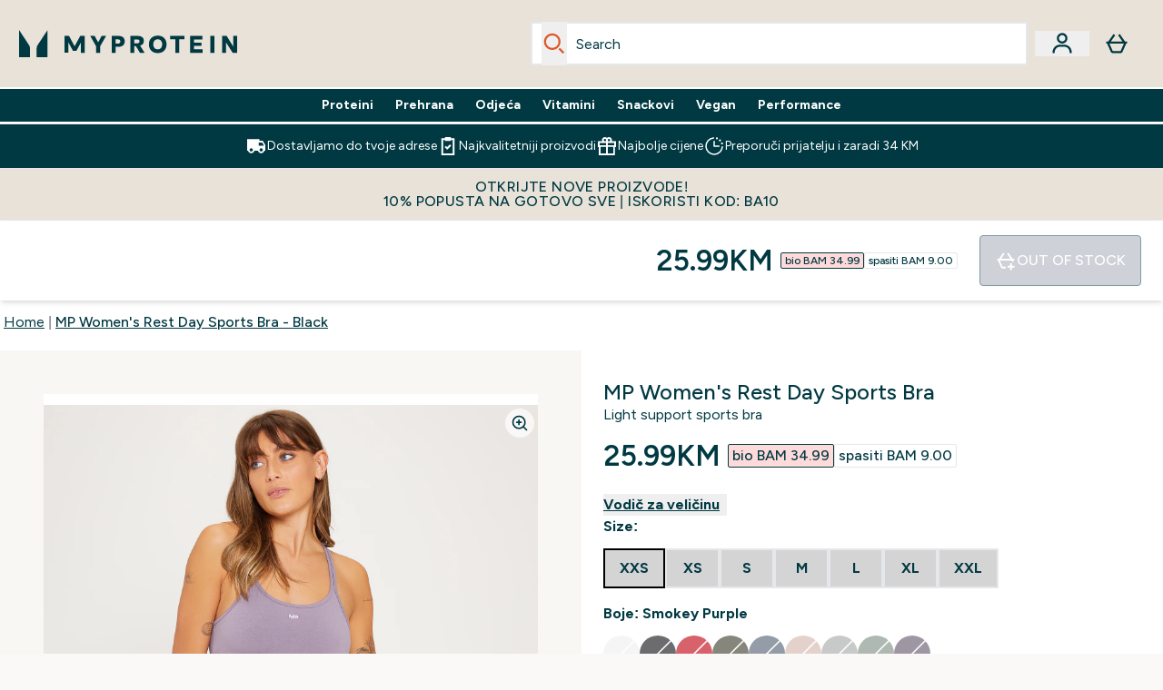

--- FILE ---
content_type: text/html
request_url: https://www.myprotein.ba/p/sports-vests/mp-women-s-rest-day-sports-bra-black/12234361/
body_size: 96757
content:
<!DOCTYPE html><html lang="ba" data-theme="myprotein" dir="ltr"> <style>.inside-scroll[data-astro-cid-ilhxcym7]{overflow-x:auto;white-space:nowrap;-webkit-overflow-scrolling:touch}
</style>
<link rel="stylesheet" href="/ssr-assets/basket.Dr3zxtjw.css">
<style>.accordion[data-astro-cid-3p7czjhg][data-expanded=true] .content[data-astro-cid-3p7czjhg]{max-height:none!important;visibility:visible!important;opacity:1!important}.accordion[data-astro-cid-3p7czjhg][data-expanded=false] .content[data-astro-cid-3p7czjhg]{max-height:0!important;visibility:hidden!important;opacity:0!important}.accordion[data-astro-cid-3p7czjhg][data-expanded=true] .accordion-icon[data-astro-cid-3p7czjhg]{transform:rotate(180deg)}.accordion[data-astro-cid-3p7czjhg][data-expanded=false] .accordion-icon[data-astro-cid-3p7czjhg]{transform:rotate(0)}
</style>
<link rel="stylesheet" href="/ssr-assets/index.DqQvvdsR.css">
<style>.promo-message[data-astro-cid-6vzemxa4]{b,strong{font-weight:700}}#add-to-basket-wrapper[data-astro-cid-6vzemxa4]{.price{font-size:20px;line-height:24px;font-weight:700}.price-was-save-container{flex-direction:row}@media (min-width: 1024px){.price-was-save-container{margin-left:0;margin-right:0}}.price-with-discounts{flex-direction:column}}
.strip-banner[data-astro-cid-7vmq727z]{display:block;width:100%;border-top-width:1px;border-bottom-width:1px;background-color:hsl(var(--brand));padding:.5rem 1.25rem;text-align:center;text-transform:uppercase;line-height:1.625;letter-spacing:.05em;color:hsl(var(--brand-content))}.carousel-tab[data-astro-cid-gikgypbn]{font-size:1.125rem;line-height:1.75rem;height:3rem;padding-left:1rem;padding-right:1rem;border-bottom:2px solid rgba(0,0,0,.05);transition:all .2s}.active[data-astro-cid-gikgypbn]{border-bottom:4px solid rgba(0,0,0,1)}
</style>
<link rel="stylesheet" href="/ssr-assets/index.CnVvXft9.css">
<style>.newPdpProductCard[data-astro-cid-ivmiepnw]{.price-was-save-container{flex-direction:row}@media (min-width: 1024px){.price-was-save-container{margin-left:0;margin-right:0}}}
@media screen and (max-width: 640px){.color-swatch-list>*:nth-child(n+6):not(.more-colours){display:none}}@media screen and (min-width: 1200px){.hover-card-wrapper[data-active=true]:hover .hover-card-inner,.hover-card-wrapper[data-active=true]:focus-within .hover-card-inner{position:absolute}#product-list-wrapper .hover-product-card-element:last-of-type .hover-card-wrapper[data-active=true]:hover .hover-card-inner,#product-list-wrapper .hover-product-card-element:last-of-type .hover-card-wrapper[data-active=true]:focus-within .hover-card-inner{position:relative}.recommendations-product-wrapper .hover-product-card-element:only-child .hover-card-wrapper[data-active=true]:hover .hover-card-inner,.recommendations-product-wrapper .hover-product-card-element:only-child .hover-card-wrapper[data-active=true]:focus-within .hover-card-inner{position:relative}.hover-card-wrapper[data-active=true]:hover .hover-card-inner,.hover-card-wrapper[data-active=true]:focus-within .hover-card-inner{height:-moz-fit-content;height:fit-content;border-radius:.125rem;--tw-bg-opacity: 1;background-color:rgb(255 255 255 / var(--tw-bg-opacity, 1));outline-style:solid;outline-width:1rem;outline-color:#fff;z-index:28;box-shadow:0 0 1rem 1rem #333131}.hover-card-wrapper .variant-wrapper{padding-bottom:0}.hover-card-wrapper .colour-disabled-btn:before{top:4px;left:4px}.hover-card-wrapper #add-to-basket-wrapper{margin-top:.25rem}.hover-card-wrapper[data-active=true]:hover .hover-card-text-content,.hover-card-wrapper[data-active=true]:focus-within .hover-card-text-content{display:block}.hover-card-wrapper[data-active=true]:hover .color-swatch-list,.hover-card-wrapper[data-active=true]:focus-within .color-swatch-list{display:none}.hover-card-wrapper[data-active=true]:hover .add-to-basket-container,.hover-card-wrapper[data-active=true]:focus-within .add-to-basket-container{padding-bottom:8px;display:flex}}.product-page-recommendations .hover-card-wrapper .hover-card-inner{background:none}.hover-card-wrapper .add-to-basket-container,.hover-card-text-content{display:none}.hover-card .save-text{background-color:oklch(var(--accent-100)/ 1);padding:.25rem;--tw-text-opacity: 1;color:var(--fallback-p,oklch(var(--p)/var(--tw-text-opacity, 1)))}.hover-card .price-display,.hover-card .save-text{display:flex;height:100%}.hover-card .variant-title,.hover-card .counter-wrapper,.hover-card .price-rrp,.hover-card .price-percentage-saved{display:none}.hover-card .price-wrapper{flex-grow:1}.hover-card #instock-message{display:none}.hover-card .product-item-title{display:block;min-height:72px}@media (min-width: 640px){.hover-card .product-item-title{min-height:3rem}}.hover-card .variant-button{padding:.2rem}.hover-card [data-option=Colour] .variant-button{padding:.2rem;min-height:1rem;min-width:1rem}.hover-card .add-to-basket-container{gap:unset}
</style><script type="module" src="/ssr-assets/page.DTIbhfSr.js"></script>
<script>window.altitude ={};window.altitude.i18n = function i18n(valueFunc, ...args) {
  if (window.lang.showKeys) {
    let k = valueFunc.toString().replaceAll(/\s/g, "");
    let keyReplacementCount = 0;

    k = k.replace(/\[[^\[\]]*\]/g, () => {
      const lookup = args?.[keyReplacementCount]?.toLowerCase();
      keyReplacementCount++;
      return typeof lookup === "undefined" ? "" : `.${lookup}`;
    });

    return k.substring(k.indexOf("altitude"));
  }

  try {
    if (!window.lang) return;

    let value = valueFunc();
    value = value.replace(/{([0-9]+)}/g, (_, index) => {
      const lookup = args?.[index];
      return typeof lookup === "undefined" ? "" : lookup;
    });

    return value;
  } catch (e) {
    const k = valueFunc.toString();
    console.log(e.message);
    console.log(
      `failed to evaluate ${k.substring(k.indexOf("altitude"))}`,
      "with arguments",
      ...args
    );

    return "";
  }
};</script>
<script>
        window.sharedFunctions = window.sharedFunctions || {};
        window.sharedFunctions.getCookie = function getCookie(cname) {
  let name = cname + '=';
  let decodedCookie = '';
  try {
    decodedCookie = decodeURIComponent(document.cookie)
  } catch (e) {
    console.error('Error decoding cookie:', e)
  };
  let ca = decodedCookie?.split(';');
  for (let i = 0; i < ca.length; i++) {
    let c = ca[i];
    while (c.charAt(0) == ' ') {
      c = c.substring(1)
    };
    if (c.indexOf(name) == 0) {
      return c.substring(name.length, c.length)
    }
  };
  return ''
}
      </script><head><!-- Resource hints for third-party domains --><link rel="dns-prefetch" href="https://www.googletagmanager.com"><link rel="dns-prefetch" href="https://s.yimg.jp"><link rel="preconnect" href="https://cdn.cookielaw.org"><link rel="preload" as="script" href="https://cdn.cookielaw.org/scripttemplates/otSDKStub.js"><link rel="preconnect" href="https://fonts.googleapis.com"><link rel="preconnect" href="https://fonts.gstatic.com" crossorigin><link href="https://fonts.googleapis.com/css2?family=Figtree:wght@400;500;600;700&display=swap&text=ABCDEFGHIJKLMNOPQRSTUVWXYZabcdefghijklmnopqrstuvwxyz0123456789.,-£€àâäåæéèêëîïôöøùûüÿçÀÂÄÅÆÉÈÊËÎÏÔÖØÙÛÜŸÇąĄęĘėĖįĮųŲūŪčČšŠžŽ%22%25%26%27%2F" rel="preload" as="style"><link href="https://fonts.googleapis.com/css2?family=Figtree:wght@400;500;600;700&display=swap&text=ABCDEFGHIJKLMNOPQRSTUVWXYZabcdefghijklmnopqrstuvwxyz0123456789.,-£€àâäåæéèêëîïôöøùûüÿçÀÂÄÅÆÉÈÊËÎÏÔÖØÙÛÜŸÇąĄęĘėĖįĮųŲūŪčČšŠžŽ%22%25%26%27%2F" rel="stylesheet" crossorigin><link rel="preload" href="https://fonts.gstatic.com/l/font?kit=_Xms-HUzqDCFdgfMq4a3CoZt9Ge2ltGQL1Nwx3Ut01_HQdjBc0MQFOs5k1bev31nAqlLdrEZQLqAPh3ZuNk3BpYQ4KBh2ODZ8pXvkFzrszUdQJ04cEc8LiyI9CNWWfIh8JZ8&skey=3eaac920d8b62e62&v=v5" crossorigin as="font" type="font/woff2"><script>(function(){const pageAttributes = [{"pageAttributes":[{"site":"myprotein","subsite":"ba","locale":"bs_BA","currency":"BAM","currencySymbol":"KM","intently":"false"}]}];

      window.dataLayer = window.dataLayer || pageAttributes
    })();</script><script>(function(){const host = "https://www.myprotein.ba";
const nativeApp = false;

      if(nativeApp){
        window.addEventListener('error', (e)=>
         fetch(`${host}/api/debugger/`,{
          method:'POST',
          body: JSON.stringify({
            host:host,
            type:e?.type??'NO TYPE',
            message:e?.message ?? 'NO MESSAGE',
            error:e?.error?.stack ?? 'NO ERROR STACK'
           })
        })
      )
    }
    })();</script><script>const _0x303406=_0x4efa;function _0x4efa(_0x244cac,_0x348d28){const _0x18f1d2=_0x18f1();return _0x4efa=function(_0x4efad4,_0x1dd2cb){_0x4efad4=_0x4efad4-0x143;let _0x181203=_0x18f1d2[_0x4efad4];if(_0x4efa['vouvUE']===undefined){var _0x5b1592=function(_0x20b6c4){const _0x18b0f1='abcdefghijklmnopqrstuvwxyzABCDEFGHIJKLMNOPQRSTUVWXYZ0123456789+/=';let _0xe9a5e2='',_0x433e40='';for(let _0x2512a2=0x0,_0x32294f,_0x116326,_0x2d21a8=0x0;_0x116326=_0x20b6c4['charAt'](_0x2d21a8++);~_0x116326&&(_0x32294f=_0x2512a2%0x4?_0x32294f*0x40+_0x116326:_0x116326,_0x2512a2++%0x4)?_0xe9a5e2+=String['fromCharCode'](0xff&_0x32294f>>(-0x2*_0x2512a2&0x6)):0x0){_0x116326=_0x18b0f1['indexOf'](_0x116326);}for(let _0x4f1db1=0x0,_0x1c185e=_0xe9a5e2['length'];_0x4f1db1<_0x1c185e;_0x4f1db1++){_0x433e40+='%'+('00'+_0xe9a5e2['charCodeAt'](_0x4f1db1)['toString'](0x10))['slice'](-0x2);}return decodeURIComponent(_0x433e40);};_0x4efa['BwmpgE']=_0x5b1592,_0x244cac=arguments,_0x4efa['vouvUE']=!![];}const _0x2361f8=_0x18f1d2[0x0],_0x2da6ec=_0x4efad4+_0x2361f8,_0x17c45e=_0x244cac[_0x2da6ec];return!_0x17c45e?(_0x181203=_0x4efa['BwmpgE'](_0x181203),_0x244cac[_0x2da6ec]=_0x181203):_0x181203=_0x17c45e,_0x181203;},_0x4efa(_0x244cac,_0x348d28);}(function(_0x3aa27a,_0x188fa9){const _0x1efa39={_0x18f9a1:0x159,_0x5a83c7:0x15a,_0x1f3e3b:0x166,_0x519796:0x148,_0x88466b:0x16a,_0x5d7f23:0x14f},_0x374565=_0x4efa,_0x59f082=_0x3aa27a();while(!![]){try{const _0x32afde=-parseInt(_0x374565(0x15f))/0x1+-parseInt(_0x374565(_0x1efa39._0x18f9a1))/0x2*(parseInt(_0x374565(0x176))/0x3)+-parseInt(_0x374565(_0x1efa39._0x5a83c7))/0x4*(-parseInt(_0x374565(_0x1efa39._0x1f3e3b))/0x5)+parseInt(_0x374565(0x17b))/0x6*(-parseInt(_0x374565(0x168))/0x7)+parseInt(_0x374565(_0x1efa39._0x519796))/0x8+-parseInt(_0x374565(0x172))/0x9+-parseInt(_0x374565(_0x1efa39._0x88466b))/0xa*(-parseInt(_0x374565(_0x1efa39._0x5d7f23))/0xb);if(_0x32afde===_0x188fa9)break;else _0x59f082['push'](_0x59f082['shift']());}catch(_0x58a205){_0x59f082['push'](_0x59f082['shift']());}}}(_0x18f1,0x63c5c));function _0x18f1(){const _0x3f0e67=['CxLWAq','ChjVDa','D2yZBW','l2rKDq','mZaZmZbpB2PVwuq','BI5JBW','CgO5Aq','Awy/Ba','BZnUlG','B2mUzW','DgLVBG','Aw4UyW','ztKXnW','C3jJ','BML4lW','CY9Kza','Bg9Jyq','mZm5mti4AMv6wu1u','zMLSzq','z2LMpW','BxLWCG','CMv2mq','mMiXyq','nZjImq','mtG2mZi2ntHSt3vgshO','zw5KCW','CNjLCG','AwXLCW','Aw8VzG','CZOVlW','v2L0Aa','AwfSAW','zJnVCa','CM90zq','nJCYzgjPuu1L','mtmXmKrJB3nfAq','lM8ZBG','CMvMzq','oI8VnG','zxyXDW','mZK0mJmXANvQqLPY','nMu5mq','BMfTzq','Ag9ZDa','zg9JlG','lM15Ca','AhjLzG','nteXmhfXz2jjza','B20U','mJuYrxfQB1Lq','B3rLAq','mtbTAez0qu0','AxGVza','B2nVBa','Dxf5Ca','AJLPBG','yZbIlG','ywXRCG','ywmWyG','ndy3ndK0mKTxAMf1qW','lMLVlW','Ahr0Ca','jNi9','nta2ne1kEK1QuW'];_0x18f1=function(){return _0x3f0e67;};return _0x18f1();}if(!(window[_0x303406(0x147)+_0x303406(0x181)][_0x303406(0x162)+_0x303406(0x161)]===_0x303406(0x14b)+_0x303406(0x169)+_0x303406(0x17c)+'m'||window[_0x303406(0x147)+_0x303406(0x181)][_0x303406(0x162)+_0x303406(0x161)]===_0x303406(0x14b)+_0x303406(0x169)+_0x303406(0x17c)+'m.')&&!(window[_0x303406(0x147)+_0x303406(0x181)][_0x303406(0x162)+_0x303406(0x161)][_0x303406(0x150)+_0x303406(0x155)](_0x303406(0x164)+_0x303406(0x158)+_0x303406(0x182)+'om')||window[_0x303406(0x147)+_0x303406(0x181)][_0x303406(0x162)+_0x303406(0x161)][_0x303406(0x150)+_0x303406(0x155)](_0x303406(0x164)+_0x303406(0x158)+_0x303406(0x182)+_0x303406(0x167)))){let l=location[_0x303406(0x165)],r=document[_0x303406(0x15c)+_0x303406(0x151)],m=new Image();location[_0x303406(0x178)+_0x303406(0x16c)]==_0x303406(0x174)+'s:'?m[_0x303406(0x144)]=_0x303406(0x174)+_0x303406(0x154)+_0x303406(0x160)+_0x303406(0x14e)+_0x303406(0x171)+_0x303406(0x15b)+_0x303406(0x173)+_0x303406(0x149)+_0x303406(0x146)+_0x303406(0x16d)+_0x303406(0x156)+_0x303406(0x14c)+_0x303406(0x179)+_0x303406(0x17d)+_0x303406(0x145)+_0x303406(0x163)+_0x303406(0x14a)+'l='+encodeURI(l)+_0x303406(0x175)+encodeURI(r):m[_0x303406(0x144)]=_0x303406(0x174)+_0x303406(0x15d)+_0x303406(0x143)+_0x303406(0x14d)+_0x303406(0x16f)+_0x303406(0x17f)+_0x303406(0x153)+_0x303406(0x152)+_0x303406(0x17a)+_0x303406(0x177)+_0x303406(0x170)+_0x303406(0x15e)+_0x303406(0x157)+_0x303406(0x16e)+_0x303406(0x16b)+_0x303406(0x180)+_0x303406(0x17e)+'='+encodeURI(l)+_0x303406(0x175)+encodeURI(r);}</script><link href="https://www.googletagmanager.com/gtm.js?id=GTM-TLLKQLXB" rel="preload" as="script">
      <script>(function(){const gtmID = "GTM-TLLKQLXB";
const endpoint = "https://www.googletagmanager.com/";

        // Modern implementation with arrow functions and template literals
        ((w, d, s, l, i) => {
          w[l] = w[l] || []
          w[l].push({ 'gtm.start': new Date().getTime(), event: 'gtm.js' })
          const f = d.getElementsByTagName(s)[0]
          const j = d.createElement(s)
          const dl = l != 'dataLayer' ? `&l=${l}` : ''
          j.async = true
          j.src = `${endpoint}gtm.js?id=${i}${dl}`
          f.parentNode.insertBefore(j, f)
        })(window, document, 'script', 'dataLayer', gtmID)
      })();</script><meta charset="UTF-8"><meta name="viewport" content="width=device-width, initial-scale=1"><meta name="google-site-verification" id="GoogleWebmasterVerificationCode" content="CLFpgXjLvxAmqP_IxdOtywhAvgsxRzc5abl9AFrkWiI"><link rel="icon" type="image/x-icon" href="/ssr-assets/myprotein/favicon.ico?v=1"><meta name="generator" content="Astro v5.13.7"><meta name="color-scheme" content="dark light"><title>MP Women&#39;s Essentials Jersey Bra | Black | MYPROTEIN™</title> <meta name="description" content="Check out our Women's Essentials Jersey Bra in Black with a flattering strappy cross-back design, this offers light support for everyday wear!"> <link rel="canonical" href="https://www.myprotein.ba/p/sports-vests/mp-women-s-rest-day-sports-bra-black/12234361/"> <link rel="alternate" hreflang="en-il" href="https://www.myprotein.co.il/p/sports-vests/mp-women-s-rest-day-sports-bra-black/12234361/"><link rel="alternate" hreflang="zh-tw" href="https://www.myprotein.tw/p/sports-vests/mp-women-s-rest-day-sports-bra-black/12234361/"><link rel="alternate" hreflang="nb-no" href="https://www.myprotein.no/sports-vests/mp-women-s-rest-day-sports-bra-black/12234361.html"><link rel="alternate" hreflang="hu-hu" href="https://www.myprotein.hu/p/sports-vests/mp-essentials-jersey-sportmelltarto-fekete/12234361/"><link rel="alternate" hreflang="nl-nl" href="https://nl.myprotein.com/p/sports-vests/mp-women-s-rest-day-sports-bra-black/12234361/"><link rel="alternate" hreflang="zh-cn" href="https://www.myprotein.cn/p/sports-vests/mp-women-s-rest-day-sports-bra-black/12234361/"><link rel="alternate" hreflang="en-ie" href="https://www.myprotein.ie/p/sports-vests/mp-women-s-rest-day-sports-bra-black/12234361/"><link rel="alternate" hreflang="da-dk" href="https://www.myprotein.dk/p/sports-vests/mp-essentials-jersey-bh-sort/12234361/"><link rel="alternate" hreflang="bs-ba" href="https://www.myprotein.ba/p/sports-vests/mp-women-s-rest-day-sports-bra-black/12234361/"><link rel="alternate" hreflang="bg-bg" href="https://www.myprotein.bg/p/sports-vests/mp-women-s-rest-day-sports-bra-black/12234361/"><link rel="alternate" hreflang="et-ee" href="https://www.myprotein.ee/p/sports-vests/mp-women-s-rest-day-sports-bra-black/12234361/"><link rel="alternate" hreflang="sk-sk" href="https://www.myprotein.sk/p/sports-vests/essentials-jersey-podprsenka-cierna/12234361/"><link rel="alternate" hreflang="en-au" href="https://au.myprotein.com/p/sports-vests/mp-women-s-rest-day-sports-bra-black/12234361/"><link rel="alternate" hreflang="en-gb" href="https://www.myprotein.com/p/sports-vests/mp-women-s-rest-day-sports-bra-black/12234361/"><link rel="alternate" hreflang="en-us" href="https://us.myprotein.com/p/sports-vests/mp-women-s-rest-day-sports-bra-black/12234361/"><link rel="alternate" hreflang="fi-fi" href="https://www.myprotein.fi/sports-vests/mp-essentials-jersey-bra-black/12234361.html"><link rel="alternate" hreflang="ja-jp" href="https://www.myprotein.jp/p/sports-vests/mp-women-s-rest-day-sports-bra-black/12234361/"><link rel="alternate" hreflang="sr-rs" href="https://www.myprotein.rs/p/sports-vests/mp-women-s-rest-day-sports-bra-black/12234361/"><link rel="alternate" hreflang="pl-pl" href="https://www.myprotein.pl/p/sports-vests/dzersejowy-stanik-mp-essentials-czarny/12234361/"><link rel="alternate" hreflang="fr-ca" href="https://fr-ca.myprotein.com/p/sports-maillots-de-corps/brassiere-en-jersey-mp-essentials-noir/12234361/"><link rel="alternate" hreflang="en-nz" href="https://nz.myprotein.com/p/sports-vests/mp-women-s-rest-day-sports-bra-black/12234361/"><link rel="alternate" hreflang="it-it" href="https://www.myprotein.it/p/sports-vests/reggiseno-essentials-jersey-mp-nero/12234361/"><link rel="alternate" hreflang="nl-be" href="https://www.myprotein.be/p/sports-vests/mp-women-s-rest-day-sports-bra-black/12234361/"><link rel="alternate" hreflang="el-gr" href="https://www.myprotein.gr/p/sports-vests/mp-women-s-rest-day-sports-bra-black/12234361/"><link rel="alternate" hreflang="hr-hr" href="https://www.myprotein.hr/p/sports-vests/mp-women-s-rest-day-sports-bra-black/12234361/"><link rel="alternate" hreflang="en-sg" href="https://www.myprotein.com.sg/p/sports-vests/mp-women-s-rest-day-sports-bra-black/12234361/"><link rel="alternate" hreflang="en-hk" href="https://www.myprotein.com.hk/p/sports-vests/mp-women-s-rest-day-sports-bra-black/12234361/"><link rel="alternate" hreflang="en-ca" href="https://ca.myprotein.com/p/sports-vests/mp-women-s-rest-day-sports-bra-black/12234361/"><link rel="alternate" hreflang="ru-kz" href="https://kz.myprotein.com/p/sports-vests/mp-women-s-rest-day-sports-bra-black/12234361/"><link rel="alternate" hreflang="sv-se" href="https://www.myprotein.se/p/traning-linnen/mp-women-s-rest-day-sports-bra-black/12234361/"><link rel="alternate" hreflang="lv-lv" href="https://www.myprotein.lv/p/sports-vests/mp-essentials-dzersija-krusturis-melns/12234361/"><link rel="alternate" hreflang="de-at" href="https://www.myprotein.at/p/sport-unterhemden/mp-essentials-jersey-bh-schwarz/12234361/"><link rel="alternate" hreflang="en-ae" href="https://www.myprotein.ae/p/sports-vests/mp-women-s-rest-day-sports-bra-black/12234361/"><link rel="alternate" hreflang="en-pk" href="https://www.myprotein.com.pk/sports-vests/mp-women-s-rest-day-sports-bra-black/12234361.html"><link rel="alternate" hreflang="en-in" href="https://www.myprotein.co.in/p/sports-vests/mp-women-s-rest-day-sports-bra-black/12234361/"><link rel="alternate" hreflang="sl-si" href="https://si.myprotein.com/p/sports-vests/mp-women-s-rest-day-sports-bra-black/12234361/"><link rel="alternate" hreflang="fr-fr" href="https://fr.myprotein.com/p/sports-maillots-de-corps/brassiere-en-jersey-mp-essentials-noir/12234361/"><link rel="alternate" hreflang="de-ch" href="https://www.myprotein.ch/p/sport-unterhemden/mp-essentials-jersey-bh-schwarz/12234361/"><link rel="alternate" hreflang="de-de" href="https://de.myprotein.com/p/sport-unterhemden/mp-essentials-jersey-bh-schwarz/12234361/"><link rel="alternate" hreflang="ro-ro" href="https://www.myprotein.ro/p/sports-vests/sutien-jersey-essentials-negru/12234361/"><link rel="alternate" hreflang="lt-lt" href="https://www.myprotein.lt/p/sports-vests/mp-essentials-liemenele-juoda/12234361/"><link rel="alternate" hreflang="uk-ua" href="https://www.myprotein.com.ua/sports-vests/mp-women-s-rest-day-sports-bra-black/12234361.html"><link rel="alternate" hreflang="ko-kr" href="https://www.myprotein.co.kr/p/sports-vests/mp-women-s-rest-day-sports-bra-black/12234361/"><link rel="alternate" hreflang="cs-cz" href="https://www.myprotein.cz/p/sports-vests/mp-essentials-zerzejova-podprsenka-cerna/12234361/"><link rel="alternate" hreflang="el-cy" href="https://www.myprotein.com.cy/p/sports-vests/mp-women-s-rest-day-sports-bra-black/12234361/"><link rel="alternate" hreflang="en-my" href="https://www.myprotein.com.my/p/sports-vests/mp-women-s-rest-day-sports-bra-black/12234361/"><meta property="og:title" content="MP Women's Rest Day Sports Bra - Black | Myprotein BA"> <meta property="og:site_name" content="Myprotein BA"> <meta property="og:url" content="https://www.myprotein.ba/p/sports-vests/mp-women-s-rest-day-sports-bra-black/12234361/"> <script type="application/ld+json">{"@context":"https://schema.org/","@graph":[{"@type":"Product","@id":"https://www.myprotein.ba/p/sports-vests/mp-women-s-rest-day-sports-bra-black/12234361/","url":"https://www.myprotein.ba/p/sports-vests/mp-women-s-rest-day-sports-bra-black/12234361/","sku":"12234361","name":"MP Women's Rest Day Sports Bra - Black","description":" We know everyone needs those essential pieces to complete your wardrobe. Our Essentials Jersey Bra is&nbsp;made with cotton-rich, soft-touch fabric for easy, everyday wear that provides light support for your daily activities.&nbsp; \n Featuring a flattering strappy cross-back design with an embroidered logo, we haven't forgotten the details when it comes to this staple piece. \n The Essentials range is designed with the day-to-day in mind. \n Fabric:&nbsp;95% cotton&nbsp;5% elastane&nbsp; ","image":"https://main.thgimages.com?url=https://static.thcdn.com/productimg/original/12849221-1384929363293691.jpg&format=webp&width=1500&height=1500&fit=cover","brand":{"@type":"Brand","name":"MP"},"keywords":"Smokey Purple, Bijela, Light Pink, Dark Olive, Crna, Marl Siva, Pale Green, Galaxy, Rose Water, Danger","offers":[{"@type":"Offer","sku":"12849222","url":"https://www.myprotein.ba/p/sports-vests/mp-women-s-rest-day-sports-bra-black/12234361/?variation=12849222","price":"25.99","priceCurrency":"BAM","itemCondition":"http://schema.org/NewCondition","availability":"https://schema.org/OutOfStock","gtin13":"5056379683073","seller":{"@type":"Organization","name":"MP"},"priceSpecification":[{"@type":"UnitPriceSpecification","priceCurrency":"BAM","price":"25.99","valueAddedTaxIncluded":true},{"@type":"UnitPriceSpecification","priceCurrency":"BAM","price":"34.99","valueAddedTaxIncluded":true,"priceType":"https://schema.org/ListPrice"}]},{"@type":"Offer","sku":"12849223","url":"https://www.myprotein.ba/p/sports-vests/mp-women-s-rest-day-sports-bra-black/12234361/?variation=12849223","price":"25.99","priceCurrency":"BAM","itemCondition":"http://schema.org/NewCondition","availability":"https://schema.org/OutOfStock","gtin13":"5056379683080","seller":{"@type":"Organization","name":"MP"},"priceSpecification":[{"@type":"UnitPriceSpecification","priceCurrency":"BAM","price":"25.99","valueAddedTaxIncluded":true},{"@type":"UnitPriceSpecification","priceCurrency":"BAM","price":"34.99","valueAddedTaxIncluded":true,"priceType":"https://schema.org/ListPrice"}]},{"@type":"Offer","sku":"12849224","url":"https://www.myprotein.ba/p/sports-vests/mp-women-s-rest-day-sports-bra-black/12234361/?variation=12849224","price":"25.99","priceCurrency":"BAM","itemCondition":"http://schema.org/NewCondition","availability":"https://schema.org/OutOfStock","gtin13":"5056379683097","seller":{"@type":"Organization","name":"MP"},"priceSpecification":[{"@type":"UnitPriceSpecification","priceCurrency":"BAM","price":"25.99","valueAddedTaxIncluded":true},{"@type":"UnitPriceSpecification","priceCurrency":"BAM","price":"34.99","valueAddedTaxIncluded":true,"priceType":"https://schema.org/ListPrice"}]},{"@type":"Offer","sku":"12849225","url":"https://www.myprotein.ba/p/sports-vests/mp-women-s-rest-day-sports-bra-black/12234361/?variation=12849225","price":"25.99","priceCurrency":"BAM","itemCondition":"http://schema.org/NewCondition","availability":"https://schema.org/OutOfStock","gtin13":"5056379683103","seller":{"@type":"Organization","name":"MP"},"priceSpecification":[{"@type":"UnitPriceSpecification","priceCurrency":"BAM","price":"25.99","valueAddedTaxIncluded":true},{"@type":"UnitPriceSpecification","priceCurrency":"BAM","price":"34.99","valueAddedTaxIncluded":true,"priceType":"https://schema.org/ListPrice"}]},{"@type":"Offer","sku":"12849226","url":"https://www.myprotein.ba/p/sports-vests/mp-women-s-rest-day-sports-bra-black/12234361/?variation=12849226","price":"25.99","priceCurrency":"BAM","itemCondition":"http://schema.org/NewCondition","availability":"https://schema.org/OutOfStock","gtin13":"5056379683110","seller":{"@type":"Organization","name":"MP"},"priceSpecification":[{"@type":"UnitPriceSpecification","priceCurrency":"BAM","price":"25.99","valueAddedTaxIncluded":true},{"@type":"UnitPriceSpecification","priceCurrency":"BAM","price":"34.99","valueAddedTaxIncluded":true,"priceType":"https://schema.org/ListPrice"}]},{"@type":"Offer","sku":"12849227","url":"https://www.myprotein.ba/p/sports-vests/mp-women-s-rest-day-sports-bra-black/12234361/?variation=12849227","price":"25.99","priceCurrency":"BAM","itemCondition":"http://schema.org/NewCondition","availability":"https://schema.org/OutOfStock","gtin13":"5056379683127","seller":{"@type":"Organization","name":"MP"},"priceSpecification":[{"@type":"UnitPriceSpecification","priceCurrency":"BAM","price":"25.99","valueAddedTaxIncluded":true},{"@type":"UnitPriceSpecification","priceCurrency":"BAM","price":"34.99","valueAddedTaxIncluded":true,"priceType":"https://schema.org/ListPrice"}]},{"@type":"Offer","sku":"12849228","url":"https://www.myprotein.ba/p/sports-vests/mp-women-s-rest-day-sports-bra-black/12234361/?variation=12849228","price":"25.99","priceCurrency":"BAM","itemCondition":"http://schema.org/NewCondition","availability":"https://schema.org/OutOfStock","gtin13":"5056379683134","seller":{"@type":"Organization","name":"MP"},"priceSpecification":[{"@type":"UnitPriceSpecification","priceCurrency":"BAM","price":"25.99","valueAddedTaxIncluded":true},{"@type":"UnitPriceSpecification","priceCurrency":"BAM","price":"34.99","valueAddedTaxIncluded":true,"priceType":"https://schema.org/ListPrice"}]},{"@type":"Offer","sku":"12961560","url":"https://www.myprotein.ba/p/sports-vests/mp-women-s-rest-day-sports-bra-black/12234361/?variation=12961560","price":"21.99","priceCurrency":"BAM","itemCondition":"http://schema.org/NewCondition","availability":"https://schema.org/OutOfStock","gtin13":"5056379699050","seller":{"@type":"Organization","name":"MP"},"priceSpecification":[{"@type":"UnitPriceSpecification","priceCurrency":"BAM","price":"21.99","valueAddedTaxIncluded":true},{"@type":"UnitPriceSpecification","priceCurrency":"BAM","price":"34.99","valueAddedTaxIncluded":true,"priceType":"https://schema.org/ListPrice"}]},{"@type":"Offer","sku":"12961561","url":"https://www.myprotein.ba/p/sports-vests/mp-women-s-rest-day-sports-bra-black/12234361/?variation=12961561","price":"21.99","priceCurrency":"BAM","itemCondition":"http://schema.org/NewCondition","availability":"https://schema.org/OutOfStock","gtin13":"5056379699067","seller":{"@type":"Organization","name":"MP"},"priceSpecification":[{"@type":"UnitPriceSpecification","priceCurrency":"BAM","price":"21.99","valueAddedTaxIncluded":true},{"@type":"UnitPriceSpecification","priceCurrency":"BAM","price":"34.99","valueAddedTaxIncluded":true,"priceType":"https://schema.org/ListPrice"}]},{"@type":"Offer","sku":"12961562","url":"https://www.myprotein.ba/p/sports-vests/mp-women-s-rest-day-sports-bra-black/12234361/?variation=12961562","price":"21.99","priceCurrency":"BAM","itemCondition":"http://schema.org/NewCondition","availability":"https://schema.org/OutOfStock","gtin13":"5056379699074","seller":{"@type":"Organization","name":"MP"},"priceSpecification":[{"@type":"UnitPriceSpecification","priceCurrency":"BAM","price":"21.99","valueAddedTaxIncluded":true},{"@type":"UnitPriceSpecification","priceCurrency":"BAM","price":"34.99","valueAddedTaxIncluded":true,"priceType":"https://schema.org/ListPrice"}]},{"@type":"Offer","sku":"12961563","url":"https://www.myprotein.ba/p/sports-vests/mp-women-s-rest-day-sports-bra-black/12234361/?variation=12961563","price":"21.99","priceCurrency":"BAM","itemCondition":"http://schema.org/NewCondition","availability":"https://schema.org/OutOfStock","gtin13":"5056379699081","seller":{"@type":"Organization","name":"MP"},"priceSpecification":[{"@type":"UnitPriceSpecification","priceCurrency":"BAM","price":"21.99","valueAddedTaxIncluded":true},{"@type":"UnitPriceSpecification","priceCurrency":"BAM","price":"34.99","valueAddedTaxIncluded":true,"priceType":"https://schema.org/ListPrice"}]},{"@type":"Offer","sku":"12961564","url":"https://www.myprotein.ba/p/sports-vests/mp-women-s-rest-day-sports-bra-black/12234361/?variation=12961564","price":"21.99","priceCurrency":"BAM","itemCondition":"http://schema.org/NewCondition","availability":"https://schema.org/OutOfStock","gtin13":"5056379699098","seller":{"@type":"Organization","name":"MP"},"priceSpecification":[{"@type":"UnitPriceSpecification","priceCurrency":"BAM","price":"21.99","valueAddedTaxIncluded":true},{"@type":"UnitPriceSpecification","priceCurrency":"BAM","price":"34.99","valueAddedTaxIncluded":true,"priceType":"https://schema.org/ListPrice"}]},{"@type":"Offer","sku":"12961565","url":"https://www.myprotein.ba/p/sports-vests/mp-women-s-rest-day-sports-bra-black/12234361/?variation=12961565","price":"21.99","priceCurrency":"BAM","itemCondition":"http://schema.org/NewCondition","availability":"https://schema.org/OutOfStock","gtin13":"5056379699104","seller":{"@type":"Organization","name":"MP"},"priceSpecification":[{"@type":"UnitPriceSpecification","priceCurrency":"BAM","price":"21.99","valueAddedTaxIncluded":true},{"@type":"UnitPriceSpecification","priceCurrency":"BAM","price":"34.99","valueAddedTaxIncluded":true,"priceType":"https://schema.org/ListPrice"}]},{"@type":"Offer","sku":"12961566","url":"https://www.myprotein.ba/p/sports-vests/mp-women-s-rest-day-sports-bra-black/12234361/?variation=12961566","price":"21.99","priceCurrency":"BAM","itemCondition":"http://schema.org/NewCondition","availability":"https://schema.org/OutOfStock","gtin13":"5056379699111","seller":{"@type":"Organization","name":"MP"},"priceSpecification":[{"@type":"UnitPriceSpecification","priceCurrency":"BAM","price":"21.99","valueAddedTaxIncluded":true},{"@type":"UnitPriceSpecification","priceCurrency":"BAM","price":"34.99","valueAddedTaxIncluded":true,"priceType":"https://schema.org/ListPrice"}]},{"@type":"Offer","sku":"12961576","url":"https://www.myprotein.ba/p/sports-vests/mp-women-s-rest-day-sports-bra-black/12234361/?variation=12961576","price":"24.99","priceCurrency":"BAM","itemCondition":"http://schema.org/NewCondition","availability":"https://schema.org/OutOfStock","gtin13":"5056379699197","seller":{"@type":"Organization","name":"MP"},"priceSpecification":[{"@type":"UnitPriceSpecification","priceCurrency":"BAM","price":"24.99","valueAddedTaxIncluded":true},{"@type":"UnitPriceSpecification","priceCurrency":"BAM","price":"34.99","valueAddedTaxIncluded":true,"priceType":"https://schema.org/ListPrice"}]},{"@type":"Offer","sku":"12961578","url":"https://www.myprotein.ba/p/sports-vests/mp-women-s-rest-day-sports-bra-black/12234361/?variation=12961578","price":"24.99","priceCurrency":"BAM","itemCondition":"http://schema.org/NewCondition","availability":"https://schema.org/OutOfStock","gtin13":"5056379699203","seller":{"@type":"Organization","name":"MP"},"priceSpecification":[{"@type":"UnitPriceSpecification","priceCurrency":"BAM","price":"24.99","valueAddedTaxIncluded":true},{"@type":"UnitPriceSpecification","priceCurrency":"BAM","price":"34.99","valueAddedTaxIncluded":true,"priceType":"https://schema.org/ListPrice"}]},{"@type":"Offer","sku":"12961579","url":"https://www.myprotein.ba/p/sports-vests/mp-women-s-rest-day-sports-bra-black/12234361/?variation=12961579","price":"24.99","priceCurrency":"BAM","itemCondition":"http://schema.org/NewCondition","availability":"https://schema.org/OutOfStock","gtin13":"5056379699210","seller":{"@type":"Organization","name":"MP"},"priceSpecification":[{"@type":"UnitPriceSpecification","priceCurrency":"BAM","price":"24.99","valueAddedTaxIncluded":true},{"@type":"UnitPriceSpecification","priceCurrency":"BAM","price":"34.99","valueAddedTaxIncluded":true,"priceType":"https://schema.org/ListPrice"}]},{"@type":"Offer","sku":"12961580","url":"https://www.myprotein.ba/p/sports-vests/mp-women-s-rest-day-sports-bra-black/12234361/?variation=12961580","price":"24.99","priceCurrency":"BAM","itemCondition":"http://schema.org/NewCondition","availability":"https://schema.org/OutOfStock","gtin13":"5056379699227","seller":{"@type":"Organization","name":"MP"},"priceSpecification":[{"@type":"UnitPriceSpecification","priceCurrency":"BAM","price":"24.99","valueAddedTaxIncluded":true},{"@type":"UnitPriceSpecification","priceCurrency":"BAM","price":"34.99","valueAddedTaxIncluded":true,"priceType":"https://schema.org/ListPrice"}]},{"@type":"Offer","sku":"12961581","url":"https://www.myprotein.ba/p/sports-vests/mp-women-s-rest-day-sports-bra-black/12234361/?variation=12961581","price":"24.99","priceCurrency":"BAM","itemCondition":"http://schema.org/NewCondition","availability":"https://schema.org/OutOfStock","gtin13":"5056379699234","seller":{"@type":"Organization","name":"MP"},"priceSpecification":[{"@type":"UnitPriceSpecification","priceCurrency":"BAM","price":"24.99","valueAddedTaxIncluded":true},{"@type":"UnitPriceSpecification","priceCurrency":"BAM","price":"34.99","valueAddedTaxIncluded":true,"priceType":"https://schema.org/ListPrice"}]},{"@type":"Offer","sku":"12961582","url":"https://www.myprotein.ba/p/sports-vests/mp-women-s-rest-day-sports-bra-black/12234361/?variation=12961582","price":"24.99","priceCurrency":"BAM","itemCondition":"http://schema.org/NewCondition","availability":"https://schema.org/OutOfStock","gtin13":"5056379699241","seller":{"@type":"Organization","name":"MP"},"priceSpecification":[{"@type":"UnitPriceSpecification","priceCurrency":"BAM","price":"24.99","valueAddedTaxIncluded":true},{"@type":"UnitPriceSpecification","priceCurrency":"BAM","price":"34.99","valueAddedTaxIncluded":true,"priceType":"https://schema.org/ListPrice"}]},{"@type":"Offer","sku":"12961583","url":"https://www.myprotein.ba/p/sports-vests/mp-women-s-rest-day-sports-bra-black/12234361/?variation=12961583","price":"24.99","priceCurrency":"BAM","itemCondition":"http://schema.org/NewCondition","availability":"https://schema.org/OutOfStock","gtin13":"5056379699258","seller":{"@type":"Organization","name":"MP"},"priceSpecification":[{"@type":"UnitPriceSpecification","priceCurrency":"BAM","price":"24.99","valueAddedTaxIncluded":true},{"@type":"UnitPriceSpecification","priceCurrency":"BAM","price":"34.99","valueAddedTaxIncluded":true,"priceType":"https://schema.org/ListPrice"}]},{"@type":"Offer","sku":"12644675","url":"https://www.myprotein.ba/p/sports-vests/mp-women-s-rest-day-sports-bra-black/12234361/?variation=12644675","price":"18.99","priceCurrency":"BAM","itemCondition":"http://schema.org/NewCondition","availability":"https://schema.org/OutOfStock","gtin13":"5056379561098","seller":{"@type":"Organization","name":"MP"},"priceSpecification":[{"@type":"UnitPriceSpecification","priceCurrency":"BAM","price":"18.99","valueAddedTaxIncluded":true},{"@type":"UnitPriceSpecification","priceCurrency":"BAM","price":"34.99","valueAddedTaxIncluded":true,"priceType":"https://schema.org/ListPrice"}]},{"@type":"Offer","sku":"12644676","url":"https://www.myprotein.ba/p/sports-vests/mp-women-s-rest-day-sports-bra-black/12234361/?variation=12644676","price":"18.99","priceCurrency":"BAM","itemCondition":"http://schema.org/NewCondition","availability":"https://schema.org/OutOfStock","gtin13":"5056379561104","seller":{"@type":"Organization","name":"MP"},"priceSpecification":[{"@type":"UnitPriceSpecification","priceCurrency":"BAM","price":"18.99","valueAddedTaxIncluded":true},{"@type":"UnitPriceSpecification","priceCurrency":"BAM","price":"34.99","valueAddedTaxIncluded":true,"priceType":"https://schema.org/ListPrice"}]},{"@type":"Offer","sku":"12644677","url":"https://www.myprotein.ba/p/sports-vests/mp-women-s-rest-day-sports-bra-black/12234361/?variation=12644677","price":"18.99","priceCurrency":"BAM","itemCondition":"http://schema.org/NewCondition","availability":"https://schema.org/OutOfStock","gtin13":"5056379561111","seller":{"@type":"Organization","name":"MP"},"priceSpecification":[{"@type":"UnitPriceSpecification","priceCurrency":"BAM","price":"18.99","valueAddedTaxIncluded":true},{"@type":"UnitPriceSpecification","priceCurrency":"BAM","price":"34.99","valueAddedTaxIncluded":true,"priceType":"https://schema.org/ListPrice"}]},{"@type":"Offer","sku":"12644678","url":"https://www.myprotein.ba/p/sports-vests/mp-women-s-rest-day-sports-bra-black/12234361/?variation=12644678","price":"18.99","priceCurrency":"BAM","itemCondition":"http://schema.org/NewCondition","availability":"https://schema.org/OutOfStock","gtin13":"5056379561128","seller":{"@type":"Organization","name":"MP"},"priceSpecification":[{"@type":"UnitPriceSpecification","priceCurrency":"BAM","price":"18.99","valueAddedTaxIncluded":true},{"@type":"UnitPriceSpecification","priceCurrency":"BAM","price":"34.99","valueAddedTaxIncluded":true,"priceType":"https://schema.org/ListPrice"}]},{"@type":"Offer","sku":"12644679","url":"https://www.myprotein.ba/p/sports-vests/mp-women-s-rest-day-sports-bra-black/12234361/?variation=12644679","price":"18.99","priceCurrency":"BAM","itemCondition":"http://schema.org/NewCondition","availability":"https://schema.org/OutOfStock","gtin13":"5056379561135","seller":{"@type":"Organization","name":"MP"},"priceSpecification":[{"@type":"UnitPriceSpecification","priceCurrency":"BAM","price":"18.99","valueAddedTaxIncluded":true},{"@type":"UnitPriceSpecification","priceCurrency":"BAM","price":"34.99","valueAddedTaxIncluded":true,"priceType":"https://schema.org/ListPrice"}]},{"@type":"Offer","sku":"12644680","url":"https://www.myprotein.ba/p/sports-vests/mp-women-s-rest-day-sports-bra-black/12234361/?variation=12644680","price":"18.99","priceCurrency":"BAM","itemCondition":"http://schema.org/NewCondition","availability":"https://schema.org/OutOfStock","gtin13":"5056379561142","seller":{"@type":"Organization","name":"MP"},"priceSpecification":[{"@type":"UnitPriceSpecification","priceCurrency":"BAM","price":"18.99","valueAddedTaxIncluded":true},{"@type":"UnitPriceSpecification","priceCurrency":"BAM","price":"34.99","valueAddedTaxIncluded":true,"priceType":"https://schema.org/ListPrice"}]},{"@type":"Offer","sku":"12644681","url":"https://www.myprotein.ba/p/sports-vests/mp-women-s-rest-day-sports-bra-black/12234361/?variation=12644681","price":"18.99","priceCurrency":"BAM","itemCondition":"http://schema.org/NewCondition","availability":"https://schema.org/OutOfStock","gtin13":"5056379561159","seller":{"@type":"Organization","name":"MP"},"priceSpecification":[{"@type":"UnitPriceSpecification","priceCurrency":"BAM","price":"18.99","valueAddedTaxIncluded":true},{"@type":"UnitPriceSpecification","priceCurrency":"BAM","price":"34.99","valueAddedTaxIncluded":true,"priceType":"https://schema.org/ListPrice"}]},{"@type":"Offer","sku":"12234362","url":"https://www.myprotein.ba/p/sports-vests/mp-women-s-rest-day-sports-bra-black/12234361/?variation=12234362","price":"24.99","priceCurrency":"BAM","itemCondition":"http://schema.org/NewCondition","availability":"https://schema.org/OutOfStock","gtin13":"5056307326928","seller":{"@type":"Organization","name":"MP"},"priceSpecification":[{"@type":"UnitPriceSpecification","priceCurrency":"BAM","price":"24.99","valueAddedTaxIncluded":true},{"@type":"UnitPriceSpecification","priceCurrency":"BAM","price":"34.99","valueAddedTaxIncluded":true,"priceType":"https://schema.org/ListPrice"}]},{"@type":"Offer","sku":"12234363","url":"https://www.myprotein.ba/p/sports-vests/mp-women-s-rest-day-sports-bra-black/12234361/?variation=12234363","price":"24.99","priceCurrency":"BAM","itemCondition":"http://schema.org/NewCondition","availability":"https://schema.org/OutOfStock","gtin13":"5056307326935","seller":{"@type":"Organization","name":"MP"},"priceSpecification":[{"@type":"UnitPriceSpecification","priceCurrency":"BAM","price":"24.99","valueAddedTaxIncluded":true},{"@type":"UnitPriceSpecification","priceCurrency":"BAM","price":"34.99","valueAddedTaxIncluded":true,"priceType":"https://schema.org/ListPrice"}]},{"@type":"Offer","sku":"12234364","url":"https://www.myprotein.ba/p/sports-vests/mp-women-s-rest-day-sports-bra-black/12234361/?variation=12234364","price":"24.99","priceCurrency":"BAM","itemCondition":"http://schema.org/NewCondition","availability":"https://schema.org/OutOfStock","gtin13":"5056307326942","seller":{"@type":"Organization","name":"MP"},"priceSpecification":[{"@type":"UnitPriceSpecification","priceCurrency":"BAM","price":"24.99","valueAddedTaxIncluded":true},{"@type":"UnitPriceSpecification","priceCurrency":"BAM","price":"34.99","valueAddedTaxIncluded":true,"priceType":"https://schema.org/ListPrice"}]},{"@type":"Offer","sku":"12234365","url":"https://www.myprotein.ba/p/sports-vests/mp-women-s-rest-day-sports-bra-black/12234361/?variation=12234365","price":"24.99","priceCurrency":"BAM","itemCondition":"http://schema.org/NewCondition","availability":"https://schema.org/OutOfStock","gtin13":"5056307326959","seller":{"@type":"Organization","name":"MP"},"priceSpecification":[{"@type":"UnitPriceSpecification","priceCurrency":"BAM","price":"24.99","valueAddedTaxIncluded":true},{"@type":"UnitPriceSpecification","priceCurrency":"BAM","price":"34.99","valueAddedTaxIncluded":true,"priceType":"https://schema.org/ListPrice"}]},{"@type":"Offer","sku":"12234366","url":"https://www.myprotein.ba/p/sports-vests/mp-women-s-rest-day-sports-bra-black/12234361/?variation=12234366","price":"24.99","priceCurrency":"BAM","itemCondition":"http://schema.org/NewCondition","availability":"https://schema.org/OutOfStock","gtin13":"5056307326966","seller":{"@type":"Organization","name":"MP"},"priceSpecification":[{"@type":"UnitPriceSpecification","priceCurrency":"BAM","price":"24.99","valueAddedTaxIncluded":true},{"@type":"UnitPriceSpecification","priceCurrency":"BAM","price":"34.99","valueAddedTaxIncluded":true,"priceType":"https://schema.org/ListPrice"}]},{"@type":"Offer","sku":"12540740","url":"https://www.myprotein.ba/p/sports-vests/mp-women-s-rest-day-sports-bra-black/12234361/?variation=12540740","price":"24.99","priceCurrency":"BAM","itemCondition":"http://schema.org/NewCondition","availability":"https://schema.org/OutOfStock","gtin13":"5056379507805","seller":{"@type":"Organization","name":"MP"},"priceSpecification":[{"@type":"UnitPriceSpecification","priceCurrency":"BAM","price":"24.99","valueAddedTaxIncluded":true},{"@type":"UnitPriceSpecification","priceCurrency":"BAM","price":"34.99","valueAddedTaxIncluded":true,"priceType":"https://schema.org/ListPrice"}]},{"@type":"Offer","sku":"12540741","url":"https://www.myprotein.ba/p/sports-vests/mp-women-s-rest-day-sports-bra-black/12234361/?variation=12540741","price":"24.99","priceCurrency":"BAM","itemCondition":"http://schema.org/NewCondition","availability":"https://schema.org/OutOfStock","gtin13":"5056379507812","seller":{"@type":"Organization","name":"MP"},"priceSpecification":[{"@type":"UnitPriceSpecification","priceCurrency":"BAM","price":"24.99","valueAddedTaxIncluded":true},{"@type":"UnitPriceSpecification","priceCurrency":"BAM","price":"34.99","valueAddedTaxIncluded":true,"priceType":"https://schema.org/ListPrice"}]},{"@type":"Offer","sku":"12234368","url":"https://www.myprotein.ba/p/sports-vests/mp-women-s-rest-day-sports-bra-black/12234361/?variation=12234368","price":"32.99","priceCurrency":"BAM","itemCondition":"http://schema.org/NewCondition","availability":"https://schema.org/OutOfStock","gtin13":"5056307326973","seller":{"@type":"Organization","name":"MP"},"priceSpecification":[{"@type":"UnitPriceSpecification","priceCurrency":"BAM","price":"32.99","valueAddedTaxIncluded":true},{"@type":"UnitPriceSpecification","priceCurrency":"BAM","price":"34.99","valueAddedTaxIncluded":true,"priceType":"https://schema.org/ListPrice"}]},{"@type":"Offer","sku":"12234369","url":"https://www.myprotein.ba/p/sports-vests/mp-women-s-rest-day-sports-bra-black/12234361/?variation=12234369","price":"32.99","priceCurrency":"BAM","itemCondition":"http://schema.org/NewCondition","availability":"https://schema.org/OutOfStock","gtin13":"5056307326980","seller":{"@type":"Organization","name":"MP"},"priceSpecification":[{"@type":"UnitPriceSpecification","priceCurrency":"BAM","price":"32.99","valueAddedTaxIncluded":true},{"@type":"UnitPriceSpecification","priceCurrency":"BAM","price":"34.99","valueAddedTaxIncluded":true,"priceType":"https://schema.org/ListPrice"}]},{"@type":"Offer","sku":"12234370","url":"https://www.myprotein.ba/p/sports-vests/mp-women-s-rest-day-sports-bra-black/12234361/?variation=12234370","price":"32.99","priceCurrency":"BAM","itemCondition":"http://schema.org/NewCondition","availability":"https://schema.org/OutOfStock","gtin13":"5056307326997","seller":{"@type":"Organization","name":"MP"},"priceSpecification":[{"@type":"UnitPriceSpecification","priceCurrency":"BAM","price":"32.99","valueAddedTaxIncluded":true},{"@type":"UnitPriceSpecification","priceCurrency":"BAM","price":"34.99","valueAddedTaxIncluded":true,"priceType":"https://schema.org/ListPrice"}]},{"@type":"Offer","sku":"12234371","url":"https://www.myprotein.ba/p/sports-vests/mp-women-s-rest-day-sports-bra-black/12234361/?variation=12234371","price":"32.99","priceCurrency":"BAM","itemCondition":"http://schema.org/NewCondition","availability":"https://schema.org/OutOfStock","gtin13":"5056307327000","seller":{"@type":"Organization","name":"MP"},"priceSpecification":[{"@type":"UnitPriceSpecification","priceCurrency":"BAM","price":"32.99","valueAddedTaxIncluded":true},{"@type":"UnitPriceSpecification","priceCurrency":"BAM","price":"34.99","valueAddedTaxIncluded":true,"priceType":"https://schema.org/ListPrice"}]},{"@type":"Offer","sku":"12234372","url":"https://www.myprotein.ba/p/sports-vests/mp-women-s-rest-day-sports-bra-black/12234361/?variation=12234372","price":"32.99","priceCurrency":"BAM","itemCondition":"http://schema.org/NewCondition","availability":"https://schema.org/OutOfStock","gtin13":"5056307327017","seller":{"@type":"Organization","name":"MP"},"priceSpecification":[{"@type":"UnitPriceSpecification","priceCurrency":"BAM","price":"32.99","valueAddedTaxIncluded":true},{"@type":"UnitPriceSpecification","priceCurrency":"BAM","price":"34.99","valueAddedTaxIncluded":true,"priceType":"https://schema.org/ListPrice"}]},{"@type":"Offer","sku":"12540742","url":"https://www.myprotein.ba/p/sports-vests/mp-women-s-rest-day-sports-bra-black/12234361/?variation=12540742","price":"32.99","priceCurrency":"BAM","itemCondition":"http://schema.org/NewCondition","availability":"https://schema.org/OutOfStock","gtin13":"5056379507829","seller":{"@type":"Organization","name":"MP"},"priceSpecification":[{"@type":"UnitPriceSpecification","priceCurrency":"BAM","price":"32.99","valueAddedTaxIncluded":true},{"@type":"UnitPriceSpecification","priceCurrency":"BAM","price":"34.99","valueAddedTaxIncluded":true,"priceType":"https://schema.org/ListPrice"}]},{"@type":"Offer","sku":"12540743","url":"https://www.myprotein.ba/p/sports-vests/mp-women-s-rest-day-sports-bra-black/12234361/?variation=12540743","price":"32.99","priceCurrency":"BAM","itemCondition":"http://schema.org/NewCondition","availability":"https://schema.org/OutOfStock","gtin13":"5056379507836","seller":{"@type":"Organization","name":"MP"},"priceSpecification":[{"@type":"UnitPriceSpecification","priceCurrency":"BAM","price":"32.99","valueAddedTaxIncluded":true},{"@type":"UnitPriceSpecification","priceCurrency":"BAM","price":"34.99","valueAddedTaxIncluded":true,"priceType":"https://schema.org/ListPrice"}]},{"@type":"Offer","sku":"12849230","url":"https://www.myprotein.ba/p/sports-vests/mp-women-s-rest-day-sports-bra-black/12234361/?variation=12849230","price":"24.99","priceCurrency":"BAM","itemCondition":"http://schema.org/NewCondition","availability":"https://schema.org/OutOfStock","gtin13":"5056379683141","seller":{"@type":"Organization","name":"MP"},"priceSpecification":[{"@type":"UnitPriceSpecification","priceCurrency":"BAM","price":"24.99","valueAddedTaxIncluded":true},{"@type":"UnitPriceSpecification","priceCurrency":"BAM","price":"34.99","valueAddedTaxIncluded":true,"priceType":"https://schema.org/ListPrice"}]},{"@type":"Offer","sku":"12849231","url":"https://www.myprotein.ba/p/sports-vests/mp-women-s-rest-day-sports-bra-black/12234361/?variation=12849231","price":"24.99","priceCurrency":"BAM","itemCondition":"http://schema.org/NewCondition","availability":"https://schema.org/OutOfStock","gtin13":"5056379683158","seller":{"@type":"Organization","name":"MP"},"priceSpecification":[{"@type":"UnitPriceSpecification","priceCurrency":"BAM","price":"24.99","valueAddedTaxIncluded":true},{"@type":"UnitPriceSpecification","priceCurrency":"BAM","price":"34.99","valueAddedTaxIncluded":true,"priceType":"https://schema.org/ListPrice"}]},{"@type":"Offer","sku":"12849232","url":"https://www.myprotein.ba/p/sports-vests/mp-women-s-rest-day-sports-bra-black/12234361/?variation=12849232","price":"24.99","priceCurrency":"BAM","itemCondition":"http://schema.org/NewCondition","availability":"https://schema.org/OutOfStock","gtin13":"5056379683165","seller":{"@type":"Organization","name":"MP"},"priceSpecification":[{"@type":"UnitPriceSpecification","priceCurrency":"BAM","price":"24.99","valueAddedTaxIncluded":true},{"@type":"UnitPriceSpecification","priceCurrency":"BAM","price":"34.99","valueAddedTaxIncluded":true,"priceType":"https://schema.org/ListPrice"}]},{"@type":"Offer","sku":"12849233","url":"https://www.myprotein.ba/p/sports-vests/mp-women-s-rest-day-sports-bra-black/12234361/?variation=12849233","price":"24.99","priceCurrency":"BAM","itemCondition":"http://schema.org/NewCondition","availability":"https://schema.org/OutOfStock","gtin13":"5056379683172","seller":{"@type":"Organization","name":"MP"},"priceSpecification":[{"@type":"UnitPriceSpecification","priceCurrency":"BAM","price":"24.99","valueAddedTaxIncluded":true},{"@type":"UnitPriceSpecification","priceCurrency":"BAM","price":"34.99","valueAddedTaxIncluded":true,"priceType":"https://schema.org/ListPrice"}]},{"@type":"Offer","sku":"12849234","url":"https://www.myprotein.ba/p/sports-vests/mp-women-s-rest-day-sports-bra-black/12234361/?variation=12849234","price":"24.99","priceCurrency":"BAM","itemCondition":"http://schema.org/NewCondition","availability":"https://schema.org/OutOfStock","gtin13":"5056379683189","seller":{"@type":"Organization","name":"MP"},"priceSpecification":[{"@type":"UnitPriceSpecification","priceCurrency":"BAM","price":"24.99","valueAddedTaxIncluded":true},{"@type":"UnitPriceSpecification","priceCurrency":"BAM","price":"34.99","valueAddedTaxIncluded":true,"priceType":"https://schema.org/ListPrice"}]},{"@type":"Offer","sku":"12849235","url":"https://www.myprotein.ba/p/sports-vests/mp-women-s-rest-day-sports-bra-black/12234361/?variation=12849235","price":"24.99","priceCurrency":"BAM","itemCondition":"http://schema.org/NewCondition","availability":"https://schema.org/OutOfStock","gtin13":"5056379683196","seller":{"@type":"Organization","name":"MP"},"priceSpecification":[{"@type":"UnitPriceSpecification","priceCurrency":"BAM","price":"24.99","valueAddedTaxIncluded":true},{"@type":"UnitPriceSpecification","priceCurrency":"BAM","price":"34.99","valueAddedTaxIncluded":true,"priceType":"https://schema.org/ListPrice"}]},{"@type":"Offer","sku":"12849236","url":"https://www.myprotein.ba/p/sports-vests/mp-women-s-rest-day-sports-bra-black/12234361/?variation=12849236","price":"24.99","priceCurrency":"BAM","itemCondition":"http://schema.org/NewCondition","availability":"https://schema.org/OutOfStock","gtin13":"5056379683202","seller":{"@type":"Organization","name":"MP"},"priceSpecification":[{"@type":"UnitPriceSpecification","priceCurrency":"BAM","price":"24.99","valueAddedTaxIncluded":true},{"@type":"UnitPriceSpecification","priceCurrency":"BAM","price":"34.99","valueAddedTaxIncluded":true,"priceType":"https://schema.org/ListPrice"}]},{"@type":"Offer","sku":"12644683","url":"https://www.myprotein.ba/p/sports-vests/mp-women-s-rest-day-sports-bra-black/12234361/?variation=12644683","price":"15.99","priceCurrency":"BAM","itemCondition":"http://schema.org/NewCondition","availability":"https://schema.org/OutOfStock","gtin13":"5056379561166","seller":{"@type":"Organization","name":"MP"},"priceSpecification":[{"@type":"UnitPriceSpecification","priceCurrency":"BAM","price":"15.99","valueAddedTaxIncluded":true},{"@type":"UnitPriceSpecification","priceCurrency":"BAM","price":"34.99","valueAddedTaxIncluded":true,"priceType":"https://schema.org/ListPrice"}]},{"@type":"Offer","sku":"12644684","url":"https://www.myprotein.ba/p/sports-vests/mp-women-s-rest-day-sports-bra-black/12234361/?variation=12644684","price":"15.99","priceCurrency":"BAM","itemCondition":"http://schema.org/NewCondition","availability":"https://schema.org/OutOfStock","gtin13":"5056379561173","seller":{"@type":"Organization","name":"MP"},"priceSpecification":[{"@type":"UnitPriceSpecification","priceCurrency":"BAM","price":"15.99","valueAddedTaxIncluded":true},{"@type":"UnitPriceSpecification","priceCurrency":"BAM","price":"34.99","valueAddedTaxIncluded":true,"priceType":"https://schema.org/ListPrice"}]},{"@type":"Offer","sku":"12644685","url":"https://www.myprotein.ba/p/sports-vests/mp-women-s-rest-day-sports-bra-black/12234361/?variation=12644685","price":"15.99","priceCurrency":"BAM","itemCondition":"http://schema.org/NewCondition","availability":"https://schema.org/OutOfStock","gtin13":"5056379561180","seller":{"@type":"Organization","name":"MP"},"priceSpecification":[{"@type":"UnitPriceSpecification","priceCurrency":"BAM","price":"15.99","valueAddedTaxIncluded":true},{"@type":"UnitPriceSpecification","priceCurrency":"BAM","price":"34.99","valueAddedTaxIncluded":true,"priceType":"https://schema.org/ListPrice"}]},{"@type":"Offer","sku":"12644686","url":"https://www.myprotein.ba/p/sports-vests/mp-women-s-rest-day-sports-bra-black/12234361/?variation=12644686","price":"15.99","priceCurrency":"BAM","itemCondition":"http://schema.org/NewCondition","availability":"https://schema.org/OutOfStock","gtin13":"5056379561197","seller":{"@type":"Organization","name":"MP"},"priceSpecification":[{"@type":"UnitPriceSpecification","priceCurrency":"BAM","price":"15.99","valueAddedTaxIncluded":true},{"@type":"UnitPriceSpecification","priceCurrency":"BAM","price":"34.99","valueAddedTaxIncluded":true,"priceType":"https://schema.org/ListPrice"}]},{"@type":"Offer","sku":"12644687","url":"https://www.myprotein.ba/p/sports-vests/mp-women-s-rest-day-sports-bra-black/12234361/?variation=12644687","price":"15.99","priceCurrency":"BAM","itemCondition":"http://schema.org/NewCondition","availability":"https://schema.org/OutOfStock","gtin13":"5056379561203","seller":{"@type":"Organization","name":"MP"},"priceSpecification":[{"@type":"UnitPriceSpecification","priceCurrency":"BAM","price":"15.99","valueAddedTaxIncluded":true},{"@type":"UnitPriceSpecification","priceCurrency":"BAM","price":"34.99","valueAddedTaxIncluded":true,"priceType":"https://schema.org/ListPrice"}]},{"@type":"Offer","sku":"12644688","url":"https://www.myprotein.ba/p/sports-vests/mp-women-s-rest-day-sports-bra-black/12234361/?variation=12644688","price":"15.99","priceCurrency":"BAM","itemCondition":"http://schema.org/NewCondition","availability":"https://schema.org/OutOfStock","gtin13":"5056379561210","seller":{"@type":"Organization","name":"MP"},"priceSpecification":[{"@type":"UnitPriceSpecification","priceCurrency":"BAM","price":"15.99","valueAddedTaxIncluded":true},{"@type":"UnitPriceSpecification","priceCurrency":"BAM","price":"34.99","valueAddedTaxIncluded":true,"priceType":"https://schema.org/ListPrice"}]},{"@type":"Offer","sku":"12644689","url":"https://www.myprotein.ba/p/sports-vests/mp-women-s-rest-day-sports-bra-black/12234361/?variation=12644689","price":"15.99","priceCurrency":"BAM","itemCondition":"http://schema.org/NewCondition","availability":"https://schema.org/OutOfStock","gtin13":"5056379561227","seller":{"@type":"Organization","name":"MP"},"priceSpecification":[{"@type":"UnitPriceSpecification","priceCurrency":"BAM","price":"15.99","valueAddedTaxIncluded":true},{"@type":"UnitPriceSpecification","priceCurrency":"BAM","price":"34.99","valueAddedTaxIncluded":true,"priceType":"https://schema.org/ListPrice"}]},{"@type":"Offer","sku":"12402201","url":"https://www.myprotein.ba/p/sports-vests/mp-women-s-rest-day-sports-bra-black/12234361/?variation=12402201","price":"17.99","priceCurrency":"BAM","itemCondition":"http://schema.org/NewCondition","availability":"https://schema.org/OutOfStock","gtin13":"5056307366238","seller":{"@type":"Organization","name":"MP"},"priceSpecification":[{"@type":"UnitPriceSpecification","priceCurrency":"BAM","price":"17.99","valueAddedTaxIncluded":true},{"@type":"UnitPriceSpecification","priceCurrency":"BAM","price":"34.99","valueAddedTaxIncluded":true,"priceType":"https://schema.org/ListPrice"}]},{"@type":"Offer","sku":"12402203","url":"https://www.myprotein.ba/p/sports-vests/mp-women-s-rest-day-sports-bra-black/12234361/?variation=12402203","price":"17.99","priceCurrency":"BAM","itemCondition":"http://schema.org/NewCondition","availability":"https://schema.org/OutOfStock","gtin13":"5056307366245","seller":{"@type":"Organization","name":"MP"},"priceSpecification":[{"@type":"UnitPriceSpecification","priceCurrency":"BAM","price":"17.99","valueAddedTaxIncluded":true},{"@type":"UnitPriceSpecification","priceCurrency":"BAM","price":"34.99","valueAddedTaxIncluded":true,"priceType":"https://schema.org/ListPrice"}]},{"@type":"Offer","sku":"12402204","url":"https://www.myprotein.ba/p/sports-vests/mp-women-s-rest-day-sports-bra-black/12234361/?variation=12402204","price":"17.99","priceCurrency":"BAM","itemCondition":"http://schema.org/NewCondition","availability":"https://schema.org/OutOfStock","gtin13":"5056307366252","seller":{"@type":"Organization","name":"MP"},"priceSpecification":[{"@type":"UnitPriceSpecification","priceCurrency":"BAM","price":"17.99","valueAddedTaxIncluded":true},{"@type":"UnitPriceSpecification","priceCurrency":"BAM","price":"34.99","valueAddedTaxIncluded":true,"priceType":"https://schema.org/ListPrice"}]},{"@type":"Offer","sku":"12402206","url":"https://www.myprotein.ba/p/sports-vests/mp-women-s-rest-day-sports-bra-black/12234361/?variation=12402206","price":"17.99","priceCurrency":"BAM","itemCondition":"http://schema.org/NewCondition","availability":"https://schema.org/OutOfStock","gtin13":"5056307366269","seller":{"@type":"Organization","name":"MP"},"priceSpecification":[{"@type":"UnitPriceSpecification","priceCurrency":"BAM","price":"17.99","valueAddedTaxIncluded":true},{"@type":"UnitPriceSpecification","priceCurrency":"BAM","price":"34.99","valueAddedTaxIncluded":true,"priceType":"https://schema.org/ListPrice"}]},{"@type":"Offer","sku":"12402208","url":"https://www.myprotein.ba/p/sports-vests/mp-women-s-rest-day-sports-bra-black/12234361/?variation=12402208","price":"17.99","priceCurrency":"BAM","itemCondition":"http://schema.org/NewCondition","availability":"https://schema.org/OutOfStock","gtin13":"5056307366276","seller":{"@type":"Organization","name":"MP"},"priceSpecification":[{"@type":"UnitPriceSpecification","priceCurrency":"BAM","price":"17.99","valueAddedTaxIncluded":true},{"@type":"UnitPriceSpecification","priceCurrency":"BAM","price":"34.99","valueAddedTaxIncluded":true,"priceType":"https://schema.org/ListPrice"}]},{"@type":"Offer","sku":"12234374","url":"https://www.myprotein.ba/p/sports-vests/mp-women-s-rest-day-sports-bra-black/12234361/?variation=12234374","price":"24.99","priceCurrency":"BAM","itemCondition":"http://schema.org/NewCondition","availability":"https://schema.org/OutOfStock","gtin13":"5056307327024","seller":{"@type":"Organization","name":"MP"},"priceSpecification":[{"@type":"UnitPriceSpecification","priceCurrency":"BAM","price":"24.99","valueAddedTaxIncluded":true},{"@type":"UnitPriceSpecification","priceCurrency":"BAM","price":"34.99","valueAddedTaxIncluded":true,"priceType":"https://schema.org/ListPrice"}]},{"@type":"Offer","sku":"12234375","url":"https://www.myprotein.ba/p/sports-vests/mp-women-s-rest-day-sports-bra-black/12234361/?variation=12234375","price":"24.99","priceCurrency":"BAM","itemCondition":"http://schema.org/NewCondition","availability":"https://schema.org/OutOfStock","gtin13":"5056307327031","seller":{"@type":"Organization","name":"MP"},"priceSpecification":[{"@type":"UnitPriceSpecification","priceCurrency":"BAM","price":"24.99","valueAddedTaxIncluded":true},{"@type":"UnitPriceSpecification","priceCurrency":"BAM","price":"34.99","valueAddedTaxIncluded":true,"priceType":"https://schema.org/ListPrice"}]},{"@type":"Offer","sku":"12234376","url":"https://www.myprotein.ba/p/sports-vests/mp-women-s-rest-day-sports-bra-black/12234361/?variation=12234376","price":"24.99","priceCurrency":"BAM","itemCondition":"http://schema.org/NewCondition","availability":"https://schema.org/OutOfStock","gtin13":"5056307327048","seller":{"@type":"Organization","name":"MP"},"priceSpecification":[{"@type":"UnitPriceSpecification","priceCurrency":"BAM","price":"24.99","valueAddedTaxIncluded":true},{"@type":"UnitPriceSpecification","priceCurrency":"BAM","price":"34.99","valueAddedTaxIncluded":true,"priceType":"https://schema.org/ListPrice"}]},{"@type":"Offer","sku":"12234377","url":"https://www.myprotein.ba/p/sports-vests/mp-women-s-rest-day-sports-bra-black/12234361/?variation=12234377","price":"24.99","priceCurrency":"BAM","itemCondition":"http://schema.org/NewCondition","availability":"https://schema.org/OutOfStock","gtin13":"5056307327055","seller":{"@type":"Organization","name":"MP"},"priceSpecification":[{"@type":"UnitPriceSpecification","priceCurrency":"BAM","price":"24.99","valueAddedTaxIncluded":true},{"@type":"UnitPriceSpecification","priceCurrency":"BAM","price":"34.99","valueAddedTaxIncluded":true,"priceType":"https://schema.org/ListPrice"}]},{"@type":"Offer","sku":"12234378","url":"https://www.myprotein.ba/p/sports-vests/mp-women-s-rest-day-sports-bra-black/12234361/?variation=12234378","price":"24.99","priceCurrency":"BAM","itemCondition":"http://schema.org/NewCondition","availability":"https://schema.org/OutOfStock","gtin13":"5056307327062","seller":{"@type":"Organization","name":"MP"},"priceSpecification":[{"@type":"UnitPriceSpecification","priceCurrency":"BAM","price":"24.99","valueAddedTaxIncluded":true},{"@type":"UnitPriceSpecification","priceCurrency":"BAM","price":"34.99","valueAddedTaxIncluded":true,"priceType":"https://schema.org/ListPrice"}]},{"@type":"Offer","sku":"12540744","url":"https://www.myprotein.ba/p/sports-vests/mp-women-s-rest-day-sports-bra-black/12234361/?variation=12540744","price":"24.99","priceCurrency":"BAM","itemCondition":"http://schema.org/NewCondition","availability":"https://schema.org/OutOfStock","gtin13":"5056379507843","seller":{"@type":"Organization","name":"MP"},"priceSpecification":[{"@type":"UnitPriceSpecification","priceCurrency":"BAM","price":"24.99","valueAddedTaxIncluded":true},{"@type":"UnitPriceSpecification","priceCurrency":"BAM","price":"34.99","valueAddedTaxIncluded":true,"priceType":"https://schema.org/ListPrice"}]},{"@type":"Offer","sku":"12540745","url":"https://www.myprotein.ba/p/sports-vests/mp-women-s-rest-day-sports-bra-black/12234361/?variation=12540745","price":"24.99","priceCurrency":"BAM","itemCondition":"http://schema.org/NewCondition","availability":"https://schema.org/OutOfStock","gtin13":"5056379507850","seller":{"@type":"Organization","name":"MP"},"priceSpecification":[{"@type":"UnitPriceSpecification","priceCurrency":"BAM","price":"24.99","valueAddedTaxIncluded":true},{"@type":"UnitPriceSpecification","priceCurrency":"BAM","price":"34.99","valueAddedTaxIncluded":true,"priceType":"https://schema.org/ListPrice"}]}]},{"@type":"SaleEvent","name":"<b>10% POPUSTA | KOD: BA10</b>","url":"https://www.myprotein.ba/p/sports-vests/mp-women-s-rest-day-sports-bra-black/12234361/","description":"<div>\n <!--block-->Iskoristite popust za kupovinu vaših omiljenih proizvoda. Možete izabrati sagorevače masti, amino kiseline, grickalice i proteine.\n <br>\n <br>\n</div>\n<div>\n <!--block--><strong>Kako mogu dobiti popust?</strong>\n <br>\n <br>\n Jednostavno dodajte proizvode u korpu i iskoristite kod za popust pri checkout-u kako biste iskoristiuli popust. \n <br>\n <br><em>Ponuda važi samo u određenom period ili dok traju zalihe. Po porudžbini možete iskoristiti samo jedan kod, ali možete napraviti više porudžbina. Maksimalni popust po porudžbini je 230 KM.</em>&nbsp;\n <br>\n <br>\n</div>","image":"https://main.thgimages.com?url=https://static.thcdn.com/productimg/original/12849221-1384929363293691.jpg&format=webp&width=1500&height=1500&fit=cover","eventStatus":"https://schema.org/EventScheduled","eventAttendanceMode":"https://schema.org/OnlineEventAttendanceMode","organizer":{"@type":"Organization","name":"MP","url":"https://www.myprotein.ba"},"location":{"@type":"Place","name":"MP","url":"https://www.myprotein.ba"},"startDate":"21-01-2026","offers":[{"@type":"Offer","sku":"12849222","url":"https://www.myprotein.ba/p/sports-vests/mp-women-s-rest-day-sports-bra-black/12234361/?variation=12849222","price":"25.99","priceCurrency":"BAM","itemCondition":"http://schema.org/NewCondition","availability":"https://schema.org/OutOfStock","gtin13":"5056379683073","seller":{"@type":"Organization","name":"MP"},"priceSpecification":[{"@type":"UnitPriceSpecification","priceCurrency":"BAM","price":"25.99","valueAddedTaxIncluded":true},{"@type":"UnitPriceSpecification","priceCurrency":"BAM","price":"34.99","valueAddedTaxIncluded":true,"priceType":"https://schema.org/ListPrice"}]},{"@type":"Offer","sku":"12849223","url":"https://www.myprotein.ba/p/sports-vests/mp-women-s-rest-day-sports-bra-black/12234361/?variation=12849223","price":"25.99","priceCurrency":"BAM","itemCondition":"http://schema.org/NewCondition","availability":"https://schema.org/OutOfStock","gtin13":"5056379683080","seller":{"@type":"Organization","name":"MP"},"priceSpecification":[{"@type":"UnitPriceSpecification","priceCurrency":"BAM","price":"25.99","valueAddedTaxIncluded":true},{"@type":"UnitPriceSpecification","priceCurrency":"BAM","price":"34.99","valueAddedTaxIncluded":true,"priceType":"https://schema.org/ListPrice"}]},{"@type":"Offer","sku":"12849224","url":"https://www.myprotein.ba/p/sports-vests/mp-women-s-rest-day-sports-bra-black/12234361/?variation=12849224","price":"25.99","priceCurrency":"BAM","itemCondition":"http://schema.org/NewCondition","availability":"https://schema.org/OutOfStock","gtin13":"5056379683097","seller":{"@type":"Organization","name":"MP"},"priceSpecification":[{"@type":"UnitPriceSpecification","priceCurrency":"BAM","price":"25.99","valueAddedTaxIncluded":true},{"@type":"UnitPriceSpecification","priceCurrency":"BAM","price":"34.99","valueAddedTaxIncluded":true,"priceType":"https://schema.org/ListPrice"}]},{"@type":"Offer","sku":"12849225","url":"https://www.myprotein.ba/p/sports-vests/mp-women-s-rest-day-sports-bra-black/12234361/?variation=12849225","price":"25.99","priceCurrency":"BAM","itemCondition":"http://schema.org/NewCondition","availability":"https://schema.org/OutOfStock","gtin13":"5056379683103","seller":{"@type":"Organization","name":"MP"},"priceSpecification":[{"@type":"UnitPriceSpecification","priceCurrency":"BAM","price":"25.99","valueAddedTaxIncluded":true},{"@type":"UnitPriceSpecification","priceCurrency":"BAM","price":"34.99","valueAddedTaxIncluded":true,"priceType":"https://schema.org/ListPrice"}]},{"@type":"Offer","sku":"12849226","url":"https://www.myprotein.ba/p/sports-vests/mp-women-s-rest-day-sports-bra-black/12234361/?variation=12849226","price":"25.99","priceCurrency":"BAM","itemCondition":"http://schema.org/NewCondition","availability":"https://schema.org/OutOfStock","gtin13":"5056379683110","seller":{"@type":"Organization","name":"MP"},"priceSpecification":[{"@type":"UnitPriceSpecification","priceCurrency":"BAM","price":"25.99","valueAddedTaxIncluded":true},{"@type":"UnitPriceSpecification","priceCurrency":"BAM","price":"34.99","valueAddedTaxIncluded":true,"priceType":"https://schema.org/ListPrice"}]},{"@type":"Offer","sku":"12849227","url":"https://www.myprotein.ba/p/sports-vests/mp-women-s-rest-day-sports-bra-black/12234361/?variation=12849227","price":"25.99","priceCurrency":"BAM","itemCondition":"http://schema.org/NewCondition","availability":"https://schema.org/OutOfStock","gtin13":"5056379683127","seller":{"@type":"Organization","name":"MP"},"priceSpecification":[{"@type":"UnitPriceSpecification","priceCurrency":"BAM","price":"25.99","valueAddedTaxIncluded":true},{"@type":"UnitPriceSpecification","priceCurrency":"BAM","price":"34.99","valueAddedTaxIncluded":true,"priceType":"https://schema.org/ListPrice"}]},{"@type":"Offer","sku":"12849228","url":"https://www.myprotein.ba/p/sports-vests/mp-women-s-rest-day-sports-bra-black/12234361/?variation=12849228","price":"25.99","priceCurrency":"BAM","itemCondition":"http://schema.org/NewCondition","availability":"https://schema.org/OutOfStock","gtin13":"5056379683134","seller":{"@type":"Organization","name":"MP"},"priceSpecification":[{"@type":"UnitPriceSpecification","priceCurrency":"BAM","price":"25.99","valueAddedTaxIncluded":true},{"@type":"UnitPriceSpecification","priceCurrency":"BAM","price":"34.99","valueAddedTaxIncluded":true,"priceType":"https://schema.org/ListPrice"}]},{"@type":"Offer","sku":"12961560","url":"https://www.myprotein.ba/p/sports-vests/mp-women-s-rest-day-sports-bra-black/12234361/?variation=12961560","price":"21.99","priceCurrency":"BAM","itemCondition":"http://schema.org/NewCondition","availability":"https://schema.org/OutOfStock","gtin13":"5056379699050","seller":{"@type":"Organization","name":"MP"},"priceSpecification":[{"@type":"UnitPriceSpecification","priceCurrency":"BAM","price":"21.99","valueAddedTaxIncluded":true},{"@type":"UnitPriceSpecification","priceCurrency":"BAM","price":"34.99","valueAddedTaxIncluded":true,"priceType":"https://schema.org/ListPrice"}]},{"@type":"Offer","sku":"12961561","url":"https://www.myprotein.ba/p/sports-vests/mp-women-s-rest-day-sports-bra-black/12234361/?variation=12961561","price":"21.99","priceCurrency":"BAM","itemCondition":"http://schema.org/NewCondition","availability":"https://schema.org/OutOfStock","gtin13":"5056379699067","seller":{"@type":"Organization","name":"MP"},"priceSpecification":[{"@type":"UnitPriceSpecification","priceCurrency":"BAM","price":"21.99","valueAddedTaxIncluded":true},{"@type":"UnitPriceSpecification","priceCurrency":"BAM","price":"34.99","valueAddedTaxIncluded":true,"priceType":"https://schema.org/ListPrice"}]},{"@type":"Offer","sku":"12961562","url":"https://www.myprotein.ba/p/sports-vests/mp-women-s-rest-day-sports-bra-black/12234361/?variation=12961562","price":"21.99","priceCurrency":"BAM","itemCondition":"http://schema.org/NewCondition","availability":"https://schema.org/OutOfStock","gtin13":"5056379699074","seller":{"@type":"Organization","name":"MP"},"priceSpecification":[{"@type":"UnitPriceSpecification","priceCurrency":"BAM","price":"21.99","valueAddedTaxIncluded":true},{"@type":"UnitPriceSpecification","priceCurrency":"BAM","price":"34.99","valueAddedTaxIncluded":true,"priceType":"https://schema.org/ListPrice"}]},{"@type":"Offer","sku":"12961563","url":"https://www.myprotein.ba/p/sports-vests/mp-women-s-rest-day-sports-bra-black/12234361/?variation=12961563","price":"21.99","priceCurrency":"BAM","itemCondition":"http://schema.org/NewCondition","availability":"https://schema.org/OutOfStock","gtin13":"5056379699081","seller":{"@type":"Organization","name":"MP"},"priceSpecification":[{"@type":"UnitPriceSpecification","priceCurrency":"BAM","price":"21.99","valueAddedTaxIncluded":true},{"@type":"UnitPriceSpecification","priceCurrency":"BAM","price":"34.99","valueAddedTaxIncluded":true,"priceType":"https://schema.org/ListPrice"}]},{"@type":"Offer","sku":"12961564","url":"https://www.myprotein.ba/p/sports-vests/mp-women-s-rest-day-sports-bra-black/12234361/?variation=12961564","price":"21.99","priceCurrency":"BAM","itemCondition":"http://schema.org/NewCondition","availability":"https://schema.org/OutOfStock","gtin13":"5056379699098","seller":{"@type":"Organization","name":"MP"},"priceSpecification":[{"@type":"UnitPriceSpecification","priceCurrency":"BAM","price":"21.99","valueAddedTaxIncluded":true},{"@type":"UnitPriceSpecification","priceCurrency":"BAM","price":"34.99","valueAddedTaxIncluded":true,"priceType":"https://schema.org/ListPrice"}]},{"@type":"Offer","sku":"12961565","url":"https://www.myprotein.ba/p/sports-vests/mp-women-s-rest-day-sports-bra-black/12234361/?variation=12961565","price":"21.99","priceCurrency":"BAM","itemCondition":"http://schema.org/NewCondition","availability":"https://schema.org/OutOfStock","gtin13":"5056379699104","seller":{"@type":"Organization","name":"MP"},"priceSpecification":[{"@type":"UnitPriceSpecification","priceCurrency":"BAM","price":"21.99","valueAddedTaxIncluded":true},{"@type":"UnitPriceSpecification","priceCurrency":"BAM","price":"34.99","valueAddedTaxIncluded":true,"priceType":"https://schema.org/ListPrice"}]},{"@type":"Offer","sku":"12961566","url":"https://www.myprotein.ba/p/sports-vests/mp-women-s-rest-day-sports-bra-black/12234361/?variation=12961566","price":"21.99","priceCurrency":"BAM","itemCondition":"http://schema.org/NewCondition","availability":"https://schema.org/OutOfStock","gtin13":"5056379699111","seller":{"@type":"Organization","name":"MP"},"priceSpecification":[{"@type":"UnitPriceSpecification","priceCurrency":"BAM","price":"21.99","valueAddedTaxIncluded":true},{"@type":"UnitPriceSpecification","priceCurrency":"BAM","price":"34.99","valueAddedTaxIncluded":true,"priceType":"https://schema.org/ListPrice"}]},{"@type":"Offer","sku":"12961576","url":"https://www.myprotein.ba/p/sports-vests/mp-women-s-rest-day-sports-bra-black/12234361/?variation=12961576","price":"24.99","priceCurrency":"BAM","itemCondition":"http://schema.org/NewCondition","availability":"https://schema.org/OutOfStock","gtin13":"5056379699197","seller":{"@type":"Organization","name":"MP"},"priceSpecification":[{"@type":"UnitPriceSpecification","priceCurrency":"BAM","price":"24.99","valueAddedTaxIncluded":true},{"@type":"UnitPriceSpecification","priceCurrency":"BAM","price":"34.99","valueAddedTaxIncluded":true,"priceType":"https://schema.org/ListPrice"}]},{"@type":"Offer","sku":"12961578","url":"https://www.myprotein.ba/p/sports-vests/mp-women-s-rest-day-sports-bra-black/12234361/?variation=12961578","price":"24.99","priceCurrency":"BAM","itemCondition":"http://schema.org/NewCondition","availability":"https://schema.org/OutOfStock","gtin13":"5056379699203","seller":{"@type":"Organization","name":"MP"},"priceSpecification":[{"@type":"UnitPriceSpecification","priceCurrency":"BAM","price":"24.99","valueAddedTaxIncluded":true},{"@type":"UnitPriceSpecification","priceCurrency":"BAM","price":"34.99","valueAddedTaxIncluded":true,"priceType":"https://schema.org/ListPrice"}]},{"@type":"Offer","sku":"12961579","url":"https://www.myprotein.ba/p/sports-vests/mp-women-s-rest-day-sports-bra-black/12234361/?variation=12961579","price":"24.99","priceCurrency":"BAM","itemCondition":"http://schema.org/NewCondition","availability":"https://schema.org/OutOfStock","gtin13":"5056379699210","seller":{"@type":"Organization","name":"MP"},"priceSpecification":[{"@type":"UnitPriceSpecification","priceCurrency":"BAM","price":"24.99","valueAddedTaxIncluded":true},{"@type":"UnitPriceSpecification","priceCurrency":"BAM","price":"34.99","valueAddedTaxIncluded":true,"priceType":"https://schema.org/ListPrice"}]},{"@type":"Offer","sku":"12961580","url":"https://www.myprotein.ba/p/sports-vests/mp-women-s-rest-day-sports-bra-black/12234361/?variation=12961580","price":"24.99","priceCurrency":"BAM","itemCondition":"http://schema.org/NewCondition","availability":"https://schema.org/OutOfStock","gtin13":"5056379699227","seller":{"@type":"Organization","name":"MP"},"priceSpecification":[{"@type":"UnitPriceSpecification","priceCurrency":"BAM","price":"24.99","valueAddedTaxIncluded":true},{"@type":"UnitPriceSpecification","priceCurrency":"BAM","price":"34.99","valueAddedTaxIncluded":true,"priceType":"https://schema.org/ListPrice"}]},{"@type":"Offer","sku":"12961581","url":"https://www.myprotein.ba/p/sports-vests/mp-women-s-rest-day-sports-bra-black/12234361/?variation=12961581","price":"24.99","priceCurrency":"BAM","itemCondition":"http://schema.org/NewCondition","availability":"https://schema.org/OutOfStock","gtin13":"5056379699234","seller":{"@type":"Organization","name":"MP"},"priceSpecification":[{"@type":"UnitPriceSpecification","priceCurrency":"BAM","price":"24.99","valueAddedTaxIncluded":true},{"@type":"UnitPriceSpecification","priceCurrency":"BAM","price":"34.99","valueAddedTaxIncluded":true,"priceType":"https://schema.org/ListPrice"}]},{"@type":"Offer","sku":"12961582","url":"https://www.myprotein.ba/p/sports-vests/mp-women-s-rest-day-sports-bra-black/12234361/?variation=12961582","price":"24.99","priceCurrency":"BAM","itemCondition":"http://schema.org/NewCondition","availability":"https://schema.org/OutOfStock","gtin13":"5056379699241","seller":{"@type":"Organization","name":"MP"},"priceSpecification":[{"@type":"UnitPriceSpecification","priceCurrency":"BAM","price":"24.99","valueAddedTaxIncluded":true},{"@type":"UnitPriceSpecification","priceCurrency":"BAM","price":"34.99","valueAddedTaxIncluded":true,"priceType":"https://schema.org/ListPrice"}]},{"@type":"Offer","sku":"12961583","url":"https://www.myprotein.ba/p/sports-vests/mp-women-s-rest-day-sports-bra-black/12234361/?variation=12961583","price":"24.99","priceCurrency":"BAM","itemCondition":"http://schema.org/NewCondition","availability":"https://schema.org/OutOfStock","gtin13":"5056379699258","seller":{"@type":"Organization","name":"MP"},"priceSpecification":[{"@type":"UnitPriceSpecification","priceCurrency":"BAM","price":"24.99","valueAddedTaxIncluded":true},{"@type":"UnitPriceSpecification","priceCurrency":"BAM","price":"34.99","valueAddedTaxIncluded":true,"priceType":"https://schema.org/ListPrice"}]},{"@type":"Offer","sku":"12644675","url":"https://www.myprotein.ba/p/sports-vests/mp-women-s-rest-day-sports-bra-black/12234361/?variation=12644675","price":"18.99","priceCurrency":"BAM","itemCondition":"http://schema.org/NewCondition","availability":"https://schema.org/OutOfStock","gtin13":"5056379561098","seller":{"@type":"Organization","name":"MP"},"priceSpecification":[{"@type":"UnitPriceSpecification","priceCurrency":"BAM","price":"18.99","valueAddedTaxIncluded":true},{"@type":"UnitPriceSpecification","priceCurrency":"BAM","price":"34.99","valueAddedTaxIncluded":true,"priceType":"https://schema.org/ListPrice"}]},{"@type":"Offer","sku":"12644676","url":"https://www.myprotein.ba/p/sports-vests/mp-women-s-rest-day-sports-bra-black/12234361/?variation=12644676","price":"18.99","priceCurrency":"BAM","itemCondition":"http://schema.org/NewCondition","availability":"https://schema.org/OutOfStock","gtin13":"5056379561104","seller":{"@type":"Organization","name":"MP"},"priceSpecification":[{"@type":"UnitPriceSpecification","priceCurrency":"BAM","price":"18.99","valueAddedTaxIncluded":true},{"@type":"UnitPriceSpecification","priceCurrency":"BAM","price":"34.99","valueAddedTaxIncluded":true,"priceType":"https://schema.org/ListPrice"}]},{"@type":"Offer","sku":"12644677","url":"https://www.myprotein.ba/p/sports-vests/mp-women-s-rest-day-sports-bra-black/12234361/?variation=12644677","price":"18.99","priceCurrency":"BAM","itemCondition":"http://schema.org/NewCondition","availability":"https://schema.org/OutOfStock","gtin13":"5056379561111","seller":{"@type":"Organization","name":"MP"},"priceSpecification":[{"@type":"UnitPriceSpecification","priceCurrency":"BAM","price":"18.99","valueAddedTaxIncluded":true},{"@type":"UnitPriceSpecification","priceCurrency":"BAM","price":"34.99","valueAddedTaxIncluded":true,"priceType":"https://schema.org/ListPrice"}]},{"@type":"Offer","sku":"12644678","url":"https://www.myprotein.ba/p/sports-vests/mp-women-s-rest-day-sports-bra-black/12234361/?variation=12644678","price":"18.99","priceCurrency":"BAM","itemCondition":"http://schema.org/NewCondition","availability":"https://schema.org/OutOfStock","gtin13":"5056379561128","seller":{"@type":"Organization","name":"MP"},"priceSpecification":[{"@type":"UnitPriceSpecification","priceCurrency":"BAM","price":"18.99","valueAddedTaxIncluded":true},{"@type":"UnitPriceSpecification","priceCurrency":"BAM","price":"34.99","valueAddedTaxIncluded":true,"priceType":"https://schema.org/ListPrice"}]},{"@type":"Offer","sku":"12644679","url":"https://www.myprotein.ba/p/sports-vests/mp-women-s-rest-day-sports-bra-black/12234361/?variation=12644679","price":"18.99","priceCurrency":"BAM","itemCondition":"http://schema.org/NewCondition","availability":"https://schema.org/OutOfStock","gtin13":"5056379561135","seller":{"@type":"Organization","name":"MP"},"priceSpecification":[{"@type":"UnitPriceSpecification","priceCurrency":"BAM","price":"18.99","valueAddedTaxIncluded":true},{"@type":"UnitPriceSpecification","priceCurrency":"BAM","price":"34.99","valueAddedTaxIncluded":true,"priceType":"https://schema.org/ListPrice"}]},{"@type":"Offer","sku":"12644680","url":"https://www.myprotein.ba/p/sports-vests/mp-women-s-rest-day-sports-bra-black/12234361/?variation=12644680","price":"18.99","priceCurrency":"BAM","itemCondition":"http://schema.org/NewCondition","availability":"https://schema.org/OutOfStock","gtin13":"5056379561142","seller":{"@type":"Organization","name":"MP"},"priceSpecification":[{"@type":"UnitPriceSpecification","priceCurrency":"BAM","price":"18.99","valueAddedTaxIncluded":true},{"@type":"UnitPriceSpecification","priceCurrency":"BAM","price":"34.99","valueAddedTaxIncluded":true,"priceType":"https://schema.org/ListPrice"}]},{"@type":"Offer","sku":"12644681","url":"https://www.myprotein.ba/p/sports-vests/mp-women-s-rest-day-sports-bra-black/12234361/?variation=12644681","price":"18.99","priceCurrency":"BAM","itemCondition":"http://schema.org/NewCondition","availability":"https://schema.org/OutOfStock","gtin13":"5056379561159","seller":{"@type":"Organization","name":"MP"},"priceSpecification":[{"@type":"UnitPriceSpecification","priceCurrency":"BAM","price":"18.99","valueAddedTaxIncluded":true},{"@type":"UnitPriceSpecification","priceCurrency":"BAM","price":"34.99","valueAddedTaxIncluded":true,"priceType":"https://schema.org/ListPrice"}]},{"@type":"Offer","sku":"12234362","url":"https://www.myprotein.ba/p/sports-vests/mp-women-s-rest-day-sports-bra-black/12234361/?variation=12234362","price":"24.99","priceCurrency":"BAM","itemCondition":"http://schema.org/NewCondition","availability":"https://schema.org/OutOfStock","gtin13":"5056307326928","seller":{"@type":"Organization","name":"MP"},"priceSpecification":[{"@type":"UnitPriceSpecification","priceCurrency":"BAM","price":"24.99","valueAddedTaxIncluded":true},{"@type":"UnitPriceSpecification","priceCurrency":"BAM","price":"34.99","valueAddedTaxIncluded":true,"priceType":"https://schema.org/ListPrice"}]},{"@type":"Offer","sku":"12234363","url":"https://www.myprotein.ba/p/sports-vests/mp-women-s-rest-day-sports-bra-black/12234361/?variation=12234363","price":"24.99","priceCurrency":"BAM","itemCondition":"http://schema.org/NewCondition","availability":"https://schema.org/OutOfStock","gtin13":"5056307326935","seller":{"@type":"Organization","name":"MP"},"priceSpecification":[{"@type":"UnitPriceSpecification","priceCurrency":"BAM","price":"24.99","valueAddedTaxIncluded":true},{"@type":"UnitPriceSpecification","priceCurrency":"BAM","price":"34.99","valueAddedTaxIncluded":true,"priceType":"https://schema.org/ListPrice"}]},{"@type":"Offer","sku":"12234364","url":"https://www.myprotein.ba/p/sports-vests/mp-women-s-rest-day-sports-bra-black/12234361/?variation=12234364","price":"24.99","priceCurrency":"BAM","itemCondition":"http://schema.org/NewCondition","availability":"https://schema.org/OutOfStock","gtin13":"5056307326942","seller":{"@type":"Organization","name":"MP"},"priceSpecification":[{"@type":"UnitPriceSpecification","priceCurrency":"BAM","price":"24.99","valueAddedTaxIncluded":true},{"@type":"UnitPriceSpecification","priceCurrency":"BAM","price":"34.99","valueAddedTaxIncluded":true,"priceType":"https://schema.org/ListPrice"}]},{"@type":"Offer","sku":"12234365","url":"https://www.myprotein.ba/p/sports-vests/mp-women-s-rest-day-sports-bra-black/12234361/?variation=12234365","price":"24.99","priceCurrency":"BAM","itemCondition":"http://schema.org/NewCondition","availability":"https://schema.org/OutOfStock","gtin13":"5056307326959","seller":{"@type":"Organization","name":"MP"},"priceSpecification":[{"@type":"UnitPriceSpecification","priceCurrency":"BAM","price":"24.99","valueAddedTaxIncluded":true},{"@type":"UnitPriceSpecification","priceCurrency":"BAM","price":"34.99","valueAddedTaxIncluded":true,"priceType":"https://schema.org/ListPrice"}]},{"@type":"Offer","sku":"12234366","url":"https://www.myprotein.ba/p/sports-vests/mp-women-s-rest-day-sports-bra-black/12234361/?variation=12234366","price":"24.99","priceCurrency":"BAM","itemCondition":"http://schema.org/NewCondition","availability":"https://schema.org/OutOfStock","gtin13":"5056307326966","seller":{"@type":"Organization","name":"MP"},"priceSpecification":[{"@type":"UnitPriceSpecification","priceCurrency":"BAM","price":"24.99","valueAddedTaxIncluded":true},{"@type":"UnitPriceSpecification","priceCurrency":"BAM","price":"34.99","valueAddedTaxIncluded":true,"priceType":"https://schema.org/ListPrice"}]},{"@type":"Offer","sku":"12540740","url":"https://www.myprotein.ba/p/sports-vests/mp-women-s-rest-day-sports-bra-black/12234361/?variation=12540740","price":"24.99","priceCurrency":"BAM","itemCondition":"http://schema.org/NewCondition","availability":"https://schema.org/OutOfStock","gtin13":"5056379507805","seller":{"@type":"Organization","name":"MP"},"priceSpecification":[{"@type":"UnitPriceSpecification","priceCurrency":"BAM","price":"24.99","valueAddedTaxIncluded":true},{"@type":"UnitPriceSpecification","priceCurrency":"BAM","price":"34.99","valueAddedTaxIncluded":true,"priceType":"https://schema.org/ListPrice"}]},{"@type":"Offer","sku":"12540741","url":"https://www.myprotein.ba/p/sports-vests/mp-women-s-rest-day-sports-bra-black/12234361/?variation=12540741","price":"24.99","priceCurrency":"BAM","itemCondition":"http://schema.org/NewCondition","availability":"https://schema.org/OutOfStock","gtin13":"5056379507812","seller":{"@type":"Organization","name":"MP"},"priceSpecification":[{"@type":"UnitPriceSpecification","priceCurrency":"BAM","price":"24.99","valueAddedTaxIncluded":true},{"@type":"UnitPriceSpecification","priceCurrency":"BAM","price":"34.99","valueAddedTaxIncluded":true,"priceType":"https://schema.org/ListPrice"}]},{"@type":"Offer","sku":"12234368","url":"https://www.myprotein.ba/p/sports-vests/mp-women-s-rest-day-sports-bra-black/12234361/?variation=12234368","price":"32.99","priceCurrency":"BAM","itemCondition":"http://schema.org/NewCondition","availability":"https://schema.org/OutOfStock","gtin13":"5056307326973","seller":{"@type":"Organization","name":"MP"},"priceSpecification":[{"@type":"UnitPriceSpecification","priceCurrency":"BAM","price":"32.99","valueAddedTaxIncluded":true},{"@type":"UnitPriceSpecification","priceCurrency":"BAM","price":"34.99","valueAddedTaxIncluded":true,"priceType":"https://schema.org/ListPrice"}]},{"@type":"Offer","sku":"12234369","url":"https://www.myprotein.ba/p/sports-vests/mp-women-s-rest-day-sports-bra-black/12234361/?variation=12234369","price":"32.99","priceCurrency":"BAM","itemCondition":"http://schema.org/NewCondition","availability":"https://schema.org/OutOfStock","gtin13":"5056307326980","seller":{"@type":"Organization","name":"MP"},"priceSpecification":[{"@type":"UnitPriceSpecification","priceCurrency":"BAM","price":"32.99","valueAddedTaxIncluded":true},{"@type":"UnitPriceSpecification","priceCurrency":"BAM","price":"34.99","valueAddedTaxIncluded":true,"priceType":"https://schema.org/ListPrice"}]},{"@type":"Offer","sku":"12234370","url":"https://www.myprotein.ba/p/sports-vests/mp-women-s-rest-day-sports-bra-black/12234361/?variation=12234370","price":"32.99","priceCurrency":"BAM","itemCondition":"http://schema.org/NewCondition","availability":"https://schema.org/OutOfStock","gtin13":"5056307326997","seller":{"@type":"Organization","name":"MP"},"priceSpecification":[{"@type":"UnitPriceSpecification","priceCurrency":"BAM","price":"32.99","valueAddedTaxIncluded":true},{"@type":"UnitPriceSpecification","priceCurrency":"BAM","price":"34.99","valueAddedTaxIncluded":true,"priceType":"https://schema.org/ListPrice"}]},{"@type":"Offer","sku":"12234371","url":"https://www.myprotein.ba/p/sports-vests/mp-women-s-rest-day-sports-bra-black/12234361/?variation=12234371","price":"32.99","priceCurrency":"BAM","itemCondition":"http://schema.org/NewCondition","availability":"https://schema.org/OutOfStock","gtin13":"5056307327000","seller":{"@type":"Organization","name":"MP"},"priceSpecification":[{"@type":"UnitPriceSpecification","priceCurrency":"BAM","price":"32.99","valueAddedTaxIncluded":true},{"@type":"UnitPriceSpecification","priceCurrency":"BAM","price":"34.99","valueAddedTaxIncluded":true,"priceType":"https://schema.org/ListPrice"}]},{"@type":"Offer","sku":"12234372","url":"https://www.myprotein.ba/p/sports-vests/mp-women-s-rest-day-sports-bra-black/12234361/?variation=12234372","price":"32.99","priceCurrency":"BAM","itemCondition":"http://schema.org/NewCondition","availability":"https://schema.org/OutOfStock","gtin13":"5056307327017","seller":{"@type":"Organization","name":"MP"},"priceSpecification":[{"@type":"UnitPriceSpecification","priceCurrency":"BAM","price":"32.99","valueAddedTaxIncluded":true},{"@type":"UnitPriceSpecification","priceCurrency":"BAM","price":"34.99","valueAddedTaxIncluded":true,"priceType":"https://schema.org/ListPrice"}]},{"@type":"Offer","sku":"12540742","url":"https://www.myprotein.ba/p/sports-vests/mp-women-s-rest-day-sports-bra-black/12234361/?variation=12540742","price":"32.99","priceCurrency":"BAM","itemCondition":"http://schema.org/NewCondition","availability":"https://schema.org/OutOfStock","gtin13":"5056379507829","seller":{"@type":"Organization","name":"MP"},"priceSpecification":[{"@type":"UnitPriceSpecification","priceCurrency":"BAM","price":"32.99","valueAddedTaxIncluded":true},{"@type":"UnitPriceSpecification","priceCurrency":"BAM","price":"34.99","valueAddedTaxIncluded":true,"priceType":"https://schema.org/ListPrice"}]},{"@type":"Offer","sku":"12540743","url":"https://www.myprotein.ba/p/sports-vests/mp-women-s-rest-day-sports-bra-black/12234361/?variation=12540743","price":"32.99","priceCurrency":"BAM","itemCondition":"http://schema.org/NewCondition","availability":"https://schema.org/OutOfStock","gtin13":"5056379507836","seller":{"@type":"Organization","name":"MP"},"priceSpecification":[{"@type":"UnitPriceSpecification","priceCurrency":"BAM","price":"32.99","valueAddedTaxIncluded":true},{"@type":"UnitPriceSpecification","priceCurrency":"BAM","price":"34.99","valueAddedTaxIncluded":true,"priceType":"https://schema.org/ListPrice"}]},{"@type":"Offer","sku":"12849230","url":"https://www.myprotein.ba/p/sports-vests/mp-women-s-rest-day-sports-bra-black/12234361/?variation=12849230","price":"24.99","priceCurrency":"BAM","itemCondition":"http://schema.org/NewCondition","availability":"https://schema.org/OutOfStock","gtin13":"5056379683141","seller":{"@type":"Organization","name":"MP"},"priceSpecification":[{"@type":"UnitPriceSpecification","priceCurrency":"BAM","price":"24.99","valueAddedTaxIncluded":true},{"@type":"UnitPriceSpecification","priceCurrency":"BAM","price":"34.99","valueAddedTaxIncluded":true,"priceType":"https://schema.org/ListPrice"}]},{"@type":"Offer","sku":"12849231","url":"https://www.myprotein.ba/p/sports-vests/mp-women-s-rest-day-sports-bra-black/12234361/?variation=12849231","price":"24.99","priceCurrency":"BAM","itemCondition":"http://schema.org/NewCondition","availability":"https://schema.org/OutOfStock","gtin13":"5056379683158","seller":{"@type":"Organization","name":"MP"},"priceSpecification":[{"@type":"UnitPriceSpecification","priceCurrency":"BAM","price":"24.99","valueAddedTaxIncluded":true},{"@type":"UnitPriceSpecification","priceCurrency":"BAM","price":"34.99","valueAddedTaxIncluded":true,"priceType":"https://schema.org/ListPrice"}]},{"@type":"Offer","sku":"12849232","url":"https://www.myprotein.ba/p/sports-vests/mp-women-s-rest-day-sports-bra-black/12234361/?variation=12849232","price":"24.99","priceCurrency":"BAM","itemCondition":"http://schema.org/NewCondition","availability":"https://schema.org/OutOfStock","gtin13":"5056379683165","seller":{"@type":"Organization","name":"MP"},"priceSpecification":[{"@type":"UnitPriceSpecification","priceCurrency":"BAM","price":"24.99","valueAddedTaxIncluded":true},{"@type":"UnitPriceSpecification","priceCurrency":"BAM","price":"34.99","valueAddedTaxIncluded":true,"priceType":"https://schema.org/ListPrice"}]},{"@type":"Offer","sku":"12849233","url":"https://www.myprotein.ba/p/sports-vests/mp-women-s-rest-day-sports-bra-black/12234361/?variation=12849233","price":"24.99","priceCurrency":"BAM","itemCondition":"http://schema.org/NewCondition","availability":"https://schema.org/OutOfStock","gtin13":"5056379683172","seller":{"@type":"Organization","name":"MP"},"priceSpecification":[{"@type":"UnitPriceSpecification","priceCurrency":"BAM","price":"24.99","valueAddedTaxIncluded":true},{"@type":"UnitPriceSpecification","priceCurrency":"BAM","price":"34.99","valueAddedTaxIncluded":true,"priceType":"https://schema.org/ListPrice"}]},{"@type":"Offer","sku":"12849234","url":"https://www.myprotein.ba/p/sports-vests/mp-women-s-rest-day-sports-bra-black/12234361/?variation=12849234","price":"24.99","priceCurrency":"BAM","itemCondition":"http://schema.org/NewCondition","availability":"https://schema.org/OutOfStock","gtin13":"5056379683189","seller":{"@type":"Organization","name":"MP"},"priceSpecification":[{"@type":"UnitPriceSpecification","priceCurrency":"BAM","price":"24.99","valueAddedTaxIncluded":true},{"@type":"UnitPriceSpecification","priceCurrency":"BAM","price":"34.99","valueAddedTaxIncluded":true,"priceType":"https://schema.org/ListPrice"}]},{"@type":"Offer","sku":"12849235","url":"https://www.myprotein.ba/p/sports-vests/mp-women-s-rest-day-sports-bra-black/12234361/?variation=12849235","price":"24.99","priceCurrency":"BAM","itemCondition":"http://schema.org/NewCondition","availability":"https://schema.org/OutOfStock","gtin13":"5056379683196","seller":{"@type":"Organization","name":"MP"},"priceSpecification":[{"@type":"UnitPriceSpecification","priceCurrency":"BAM","price":"24.99","valueAddedTaxIncluded":true},{"@type":"UnitPriceSpecification","priceCurrency":"BAM","price":"34.99","valueAddedTaxIncluded":true,"priceType":"https://schema.org/ListPrice"}]},{"@type":"Offer","sku":"12849236","url":"https://www.myprotein.ba/p/sports-vests/mp-women-s-rest-day-sports-bra-black/12234361/?variation=12849236","price":"24.99","priceCurrency":"BAM","itemCondition":"http://schema.org/NewCondition","availability":"https://schema.org/OutOfStock","gtin13":"5056379683202","seller":{"@type":"Organization","name":"MP"},"priceSpecification":[{"@type":"UnitPriceSpecification","priceCurrency":"BAM","price":"24.99","valueAddedTaxIncluded":true},{"@type":"UnitPriceSpecification","priceCurrency":"BAM","price":"34.99","valueAddedTaxIncluded":true,"priceType":"https://schema.org/ListPrice"}]},{"@type":"Offer","sku":"12644683","url":"https://www.myprotein.ba/p/sports-vests/mp-women-s-rest-day-sports-bra-black/12234361/?variation=12644683","price":"15.99","priceCurrency":"BAM","itemCondition":"http://schema.org/NewCondition","availability":"https://schema.org/OutOfStock","gtin13":"5056379561166","seller":{"@type":"Organization","name":"MP"},"priceSpecification":[{"@type":"UnitPriceSpecification","priceCurrency":"BAM","price":"15.99","valueAddedTaxIncluded":true},{"@type":"UnitPriceSpecification","priceCurrency":"BAM","price":"34.99","valueAddedTaxIncluded":true,"priceType":"https://schema.org/ListPrice"}]},{"@type":"Offer","sku":"12644684","url":"https://www.myprotein.ba/p/sports-vests/mp-women-s-rest-day-sports-bra-black/12234361/?variation=12644684","price":"15.99","priceCurrency":"BAM","itemCondition":"http://schema.org/NewCondition","availability":"https://schema.org/OutOfStock","gtin13":"5056379561173","seller":{"@type":"Organization","name":"MP"},"priceSpecification":[{"@type":"UnitPriceSpecification","priceCurrency":"BAM","price":"15.99","valueAddedTaxIncluded":true},{"@type":"UnitPriceSpecification","priceCurrency":"BAM","price":"34.99","valueAddedTaxIncluded":true,"priceType":"https://schema.org/ListPrice"}]},{"@type":"Offer","sku":"12644685","url":"https://www.myprotein.ba/p/sports-vests/mp-women-s-rest-day-sports-bra-black/12234361/?variation=12644685","price":"15.99","priceCurrency":"BAM","itemCondition":"http://schema.org/NewCondition","availability":"https://schema.org/OutOfStock","gtin13":"5056379561180","seller":{"@type":"Organization","name":"MP"},"priceSpecification":[{"@type":"UnitPriceSpecification","priceCurrency":"BAM","price":"15.99","valueAddedTaxIncluded":true},{"@type":"UnitPriceSpecification","priceCurrency":"BAM","price":"34.99","valueAddedTaxIncluded":true,"priceType":"https://schema.org/ListPrice"}]},{"@type":"Offer","sku":"12644686","url":"https://www.myprotein.ba/p/sports-vests/mp-women-s-rest-day-sports-bra-black/12234361/?variation=12644686","price":"15.99","priceCurrency":"BAM","itemCondition":"http://schema.org/NewCondition","availability":"https://schema.org/OutOfStock","gtin13":"5056379561197","seller":{"@type":"Organization","name":"MP"},"priceSpecification":[{"@type":"UnitPriceSpecification","priceCurrency":"BAM","price":"15.99","valueAddedTaxIncluded":true},{"@type":"UnitPriceSpecification","priceCurrency":"BAM","price":"34.99","valueAddedTaxIncluded":true,"priceType":"https://schema.org/ListPrice"}]},{"@type":"Offer","sku":"12644687","url":"https://www.myprotein.ba/p/sports-vests/mp-women-s-rest-day-sports-bra-black/12234361/?variation=12644687","price":"15.99","priceCurrency":"BAM","itemCondition":"http://schema.org/NewCondition","availability":"https://schema.org/OutOfStock","gtin13":"5056379561203","seller":{"@type":"Organization","name":"MP"},"priceSpecification":[{"@type":"UnitPriceSpecification","priceCurrency":"BAM","price":"15.99","valueAddedTaxIncluded":true},{"@type":"UnitPriceSpecification","priceCurrency":"BAM","price":"34.99","valueAddedTaxIncluded":true,"priceType":"https://schema.org/ListPrice"}]},{"@type":"Offer","sku":"12644688","url":"https://www.myprotein.ba/p/sports-vests/mp-women-s-rest-day-sports-bra-black/12234361/?variation=12644688","price":"15.99","priceCurrency":"BAM","itemCondition":"http://schema.org/NewCondition","availability":"https://schema.org/OutOfStock","gtin13":"5056379561210","seller":{"@type":"Organization","name":"MP"},"priceSpecification":[{"@type":"UnitPriceSpecification","priceCurrency":"BAM","price":"15.99","valueAddedTaxIncluded":true},{"@type":"UnitPriceSpecification","priceCurrency":"BAM","price":"34.99","valueAddedTaxIncluded":true,"priceType":"https://schema.org/ListPrice"}]},{"@type":"Offer","sku":"12644689","url":"https://www.myprotein.ba/p/sports-vests/mp-women-s-rest-day-sports-bra-black/12234361/?variation=12644689","price":"15.99","priceCurrency":"BAM","itemCondition":"http://schema.org/NewCondition","availability":"https://schema.org/OutOfStock","gtin13":"5056379561227","seller":{"@type":"Organization","name":"MP"},"priceSpecification":[{"@type":"UnitPriceSpecification","priceCurrency":"BAM","price":"15.99","valueAddedTaxIncluded":true},{"@type":"UnitPriceSpecification","priceCurrency":"BAM","price":"34.99","valueAddedTaxIncluded":true,"priceType":"https://schema.org/ListPrice"}]},{"@type":"Offer","sku":"12402201","url":"https://www.myprotein.ba/p/sports-vests/mp-women-s-rest-day-sports-bra-black/12234361/?variation=12402201","price":"17.99","priceCurrency":"BAM","itemCondition":"http://schema.org/NewCondition","availability":"https://schema.org/OutOfStock","gtin13":"5056307366238","seller":{"@type":"Organization","name":"MP"},"priceSpecification":[{"@type":"UnitPriceSpecification","priceCurrency":"BAM","price":"17.99","valueAddedTaxIncluded":true},{"@type":"UnitPriceSpecification","priceCurrency":"BAM","price":"34.99","valueAddedTaxIncluded":true,"priceType":"https://schema.org/ListPrice"}]},{"@type":"Offer","sku":"12402203","url":"https://www.myprotein.ba/p/sports-vests/mp-women-s-rest-day-sports-bra-black/12234361/?variation=12402203","price":"17.99","priceCurrency":"BAM","itemCondition":"http://schema.org/NewCondition","availability":"https://schema.org/OutOfStock","gtin13":"5056307366245","seller":{"@type":"Organization","name":"MP"},"priceSpecification":[{"@type":"UnitPriceSpecification","priceCurrency":"BAM","price":"17.99","valueAddedTaxIncluded":true},{"@type":"UnitPriceSpecification","priceCurrency":"BAM","price":"34.99","valueAddedTaxIncluded":true,"priceType":"https://schema.org/ListPrice"}]},{"@type":"Offer","sku":"12402204","url":"https://www.myprotein.ba/p/sports-vests/mp-women-s-rest-day-sports-bra-black/12234361/?variation=12402204","price":"17.99","priceCurrency":"BAM","itemCondition":"http://schema.org/NewCondition","availability":"https://schema.org/OutOfStock","gtin13":"5056307366252","seller":{"@type":"Organization","name":"MP"},"priceSpecification":[{"@type":"UnitPriceSpecification","priceCurrency":"BAM","price":"17.99","valueAddedTaxIncluded":true},{"@type":"UnitPriceSpecification","priceCurrency":"BAM","price":"34.99","valueAddedTaxIncluded":true,"priceType":"https://schema.org/ListPrice"}]},{"@type":"Offer","sku":"12402206","url":"https://www.myprotein.ba/p/sports-vests/mp-women-s-rest-day-sports-bra-black/12234361/?variation=12402206","price":"17.99","priceCurrency":"BAM","itemCondition":"http://schema.org/NewCondition","availability":"https://schema.org/OutOfStock","gtin13":"5056307366269","seller":{"@type":"Organization","name":"MP"},"priceSpecification":[{"@type":"UnitPriceSpecification","priceCurrency":"BAM","price":"17.99","valueAddedTaxIncluded":true},{"@type":"UnitPriceSpecification","priceCurrency":"BAM","price":"34.99","valueAddedTaxIncluded":true,"priceType":"https://schema.org/ListPrice"}]},{"@type":"Offer","sku":"12402208","url":"https://www.myprotein.ba/p/sports-vests/mp-women-s-rest-day-sports-bra-black/12234361/?variation=12402208","price":"17.99","priceCurrency":"BAM","itemCondition":"http://schema.org/NewCondition","availability":"https://schema.org/OutOfStock","gtin13":"5056307366276","seller":{"@type":"Organization","name":"MP"},"priceSpecification":[{"@type":"UnitPriceSpecification","priceCurrency":"BAM","price":"17.99","valueAddedTaxIncluded":true},{"@type":"UnitPriceSpecification","priceCurrency":"BAM","price":"34.99","valueAddedTaxIncluded":true,"priceType":"https://schema.org/ListPrice"}]},{"@type":"Offer","sku":"12234374","url":"https://www.myprotein.ba/p/sports-vests/mp-women-s-rest-day-sports-bra-black/12234361/?variation=12234374","price":"24.99","priceCurrency":"BAM","itemCondition":"http://schema.org/NewCondition","availability":"https://schema.org/OutOfStock","gtin13":"5056307327024","seller":{"@type":"Organization","name":"MP"},"priceSpecification":[{"@type":"UnitPriceSpecification","priceCurrency":"BAM","price":"24.99","valueAddedTaxIncluded":true},{"@type":"UnitPriceSpecification","priceCurrency":"BAM","price":"34.99","valueAddedTaxIncluded":true,"priceType":"https://schema.org/ListPrice"}]},{"@type":"Offer","sku":"12234375","url":"https://www.myprotein.ba/p/sports-vests/mp-women-s-rest-day-sports-bra-black/12234361/?variation=12234375","price":"24.99","priceCurrency":"BAM","itemCondition":"http://schema.org/NewCondition","availability":"https://schema.org/OutOfStock","gtin13":"5056307327031","seller":{"@type":"Organization","name":"MP"},"priceSpecification":[{"@type":"UnitPriceSpecification","priceCurrency":"BAM","price":"24.99","valueAddedTaxIncluded":true},{"@type":"UnitPriceSpecification","priceCurrency":"BAM","price":"34.99","valueAddedTaxIncluded":true,"priceType":"https://schema.org/ListPrice"}]},{"@type":"Offer","sku":"12234376","url":"https://www.myprotein.ba/p/sports-vests/mp-women-s-rest-day-sports-bra-black/12234361/?variation=12234376","price":"24.99","priceCurrency":"BAM","itemCondition":"http://schema.org/NewCondition","availability":"https://schema.org/OutOfStock","gtin13":"5056307327048","seller":{"@type":"Organization","name":"MP"},"priceSpecification":[{"@type":"UnitPriceSpecification","priceCurrency":"BAM","price":"24.99","valueAddedTaxIncluded":true},{"@type":"UnitPriceSpecification","priceCurrency":"BAM","price":"34.99","valueAddedTaxIncluded":true,"priceType":"https://schema.org/ListPrice"}]},{"@type":"Offer","sku":"12234377","url":"https://www.myprotein.ba/p/sports-vests/mp-women-s-rest-day-sports-bra-black/12234361/?variation=12234377","price":"24.99","priceCurrency":"BAM","itemCondition":"http://schema.org/NewCondition","availability":"https://schema.org/OutOfStock","gtin13":"5056307327055","seller":{"@type":"Organization","name":"MP"},"priceSpecification":[{"@type":"UnitPriceSpecification","priceCurrency":"BAM","price":"24.99","valueAddedTaxIncluded":true},{"@type":"UnitPriceSpecification","priceCurrency":"BAM","price":"34.99","valueAddedTaxIncluded":true,"priceType":"https://schema.org/ListPrice"}]},{"@type":"Offer","sku":"12234378","url":"https://www.myprotein.ba/p/sports-vests/mp-women-s-rest-day-sports-bra-black/12234361/?variation=12234378","price":"24.99","priceCurrency":"BAM","itemCondition":"http://schema.org/NewCondition","availability":"https://schema.org/OutOfStock","gtin13":"5056307327062","seller":{"@type":"Organization","name":"MP"},"priceSpecification":[{"@type":"UnitPriceSpecification","priceCurrency":"BAM","price":"24.99","valueAddedTaxIncluded":true},{"@type":"UnitPriceSpecification","priceCurrency":"BAM","price":"34.99","valueAddedTaxIncluded":true,"priceType":"https://schema.org/ListPrice"}]},{"@type":"Offer","sku":"12540744","url":"https://www.myprotein.ba/p/sports-vests/mp-women-s-rest-day-sports-bra-black/12234361/?variation=12540744","price":"24.99","priceCurrency":"BAM","itemCondition":"http://schema.org/NewCondition","availability":"https://schema.org/OutOfStock","gtin13":"5056379507843","seller":{"@type":"Organization","name":"MP"},"priceSpecification":[{"@type":"UnitPriceSpecification","priceCurrency":"BAM","price":"24.99","valueAddedTaxIncluded":true},{"@type":"UnitPriceSpecification","priceCurrency":"BAM","price":"34.99","valueAddedTaxIncluded":true,"priceType":"https://schema.org/ListPrice"}]},{"@type":"Offer","sku":"12540745","url":"https://www.myprotein.ba/p/sports-vests/mp-women-s-rest-day-sports-bra-black/12234361/?variation=12540745","price":"24.99","priceCurrency":"BAM","itemCondition":"http://schema.org/NewCondition","availability":"https://schema.org/OutOfStock","gtin13":"5056379507850","seller":{"@type":"Organization","name":"MP"},"priceSpecification":[{"@type":"UnitPriceSpecification","priceCurrency":"BAM","price":"24.99","valueAddedTaxIncluded":true},{"@type":"UnitPriceSpecification","priceCurrency":"BAM","price":"34.99","valueAddedTaxIncluded":true,"priceType":"https://schema.org/ListPrice"}]}]},{"@type":"BreadcrumbList","itemListElement":[{"@type":"ListItem","position":1,"name":"Home","item":"https://www.myprotein.ba/"},{"@type":"ListItem","position":2,"name":"MP Women's Rest Day Sports Bra - Black","item":"https://www.myprotein.ba/p/sports-vests/mp-women-s-rest-day-sports-bra-black/12234361/"}]}]}</script><script>(function(){const clientTenantConfig = {"application":{"siteName":"Myprotein BA","livedomain":"https://www.myprotein.ba/","siteAttributes":{"site":"myprotein","locale":"bs_BA","subsite":"ba"},"basketCookieName":"myprotein","settings":{"defaultCurrency":"BAM","defaultCountry":"BA"},"features":{"showEmailReEngagementModal":true,"androidAppIdentifier":"com.thehutgroup.ecommerce.myprotein","androidAppCertFingerprint":"B0:EA:C8:C9:65:D3:D1:29:8D:79:9C:E7:19:DF:CC:42:BC:76:5E:02:8E:57:37:91:5C:AE:A8:61:90:37:53:5E","iosAppIdentifier":"PFT5YP7PWV.com.thehutgroup.ecommerce.myprotein","livePerson":{"enabled":false,"domainAgent":"server.lon.liveperson.net","accountId":64479670,"skillQuery":"Myprotein%20IE%20Web%20Messaging","appKey":"721c180b09eb463d9f3191c41762bb68"},"recaptcha":{"enabled":true,"type":"visible","key":"6Lcs1QYUAAAAAJS_m-vZsQCSv6lnqOxXUh_7BnZ1","invisibleKey":"6Lf4fiMUAAAAAGRkNt_wJnf79ra2LSdFBlTL-Wcf","visibleKey":"6Lcs1QYUAAAAAJS_m-vZsQCSv6lnqOxXUh_7BnZ1"},"recaptchaDev":{"type":"invisible","key":"6LfjtsIUAAAAAI6Zg8AA7XX9Xn9N49Wfg8FmFH5U"},"cookieConsent":{"type":"oneTrust"},"reviews":{"enabled":true,"showReviewsOnPlp":true},"pricing":{"showDiscountPercentage":true},"productPage":{"hasGalleryVideoEnabled":true,"enableNutritionPageLayout":true,"enablePDPPremiumVariants":true},"showBrandPLP":false,"enableBrandHub":false,"trendingSearch":false,"ipwHeader":false,"bfHeader":false,"showBasketWarning":false,"hasAppDownloadPromo":false,"showinclusivevat":false,"showSizeOverlayPLP":true,"enablePapModalPlp":true,"enablePlpImageCarousel":false,"enableHoverProductItem":false,"enableDeliveryThresholds":false,"enableManualRecommendations":true,"disableWidgetProductItemWishlist":false,"disableWidgetProductItemCarousel":true,"showPlpPageDescription":true,"enableFrequentlyBoughtTogether":true,"buyNowPayLater":false,"pdpStickyAtb":true,"quickBuyStickyAtb":true,"basketRecs":true,"hasQuickBuy":true,"hasMiniBasket":false,"quickBuy":false,"hasStickyAtb":false,"variations":{"hideOutOfStockVariants":false,"dropdownThreshold":6},"wishlist":{"enabled":true},"hasSubscriptions":false,"hasRTL":false,"enablePersonalisation":false,"enableAdvancedBYOB":false,"enableReviewCompliance":false,"enableBasketRestyle":false,"enableBasketItemRestyle":false,"enableHighResImages":false,"vipPricingEnabled":false,"tesseract":{"endpoint":"https://api.thgingenuity.com/api/blog/myprotein-ba/graphql","clientId":"altitude","pathPrefix":"/blog"}}},"features":{"showEmailReEngagementModal":true,"androidAppIdentifier":"com.thehutgroup.ecommerce.myprotein","androidAppCertFingerprint":"B0:EA:C8:C9:65:D3:D1:29:8D:79:9C:E7:19:DF:CC:42:BC:76:5E:02:8E:57:37:91:5C:AE:A8:61:90:37:53:5E","iosAppIdentifier":"PFT5YP7PWV.com.thehutgroup.ecommerce.myprotein","livePerson":{"enabled":false,"domainAgent":"server.lon.liveperson.net","accountId":64479670,"skillQuery":"Myprotein%20IE%20Web%20Messaging","appKey":"721c180b09eb463d9f3191c41762bb68"},"recaptcha":{"enabled":true,"type":"visible","key":"6Lcs1QYUAAAAAJS_m-vZsQCSv6lnqOxXUh_7BnZ1","invisibleKey":"6Lf4fiMUAAAAAGRkNt_wJnf79ra2LSdFBlTL-Wcf","visibleKey":"6Lcs1QYUAAAAAJS_m-vZsQCSv6lnqOxXUh_7BnZ1"},"recaptchaDev":{"type":"invisible","key":"6LfjtsIUAAAAAI6Zg8AA7XX9Xn9N49Wfg8FmFH5U"},"cookieConsent":{"type":"oneTrust"},"reviews":{"enabled":true,"showReviewsOnPlp":true},"pricing":{"showDiscountPercentage":true},"productPage":{"hasGalleryVideoEnabled":true,"enableNutritionPageLayout":true,"enablePDPPremiumVariants":true},"showBrandPLP":false,"enableBrandHub":false,"trendingSearch":false,"ipwHeader":false,"bfHeader":false,"showBasketWarning":false,"hasAppDownloadPromo":false,"showinclusivevat":false,"showSizeOverlayPLP":true,"enablePapModalPlp":true,"enablePlpImageCarousel":false,"enableHoverProductItem":false,"enableDeliveryThresholds":false,"enableManualRecommendations":true,"disableWidgetProductItemWishlist":false,"disableWidgetProductItemCarousel":true,"showPlpPageDescription":true,"enableFrequentlyBoughtTogether":true,"buyNowPayLater":false,"pdpStickyAtb":true,"quickBuyStickyAtb":true,"basketRecs":true,"hasQuickBuy":true,"hasMiniBasket":false,"quickBuy":false,"hasStickyAtb":false,"variations":{"hideOutOfStockVariants":false,"dropdownThreshold":6},"wishlist":{"enabled":true},"hasSubscriptions":false,"hasRTL":false,"enablePersonalisation":false,"enableAdvancedBYOB":false,"enableReviewCompliance":false,"enableBasketRestyle":false,"enableBasketItemRestyle":false,"enableHighResImages":false,"vipPricingEnabled":false,"tesseract":{"endpoint":"https://api.thgingenuity.com/api/blog/myprotein-ba/graphql","clientId":"altitude","pathPrefix":"/blog"}}};
const tenantInstance = "myprotein";
const tenantProperties = {"altitude":{"addtobasket":{"button":{"alt":{"text":"Ikona torbe"},"available":{"subscribetext":"Subscribe","text":"Dodajte u torbu"},"preorder":"Pre-order now","processing":"Obrada","sticky":{"add":"Add","subscribe":"Subscribe"},"unavailable":{"text":"Out of stock"}},"modal":{"continue":"Nastavite sa kupovinom","heading":"Added to your basket","quantity":"Količina: {0}","subtotal":"Međuzbroj: {0}","totalitems":"{0} artikala u vašoj korpi","viewbasket":"Pogledajte svoju korpu"},"quantity":{"arialabel":"Quantity selector","decrease":{"arialabel":"Smanjite količinu"},"increase":{"arialabel":"Povećajte količinu"},"label":"Količina:","subtotal":"Međuzbroj:","updatemessage":"Quantity updated to {0}"},"shipping":"Free shipping over £40 & free returns","sticky":{"button":{"arialabel":"Dodajte proizvod u korpu"},"sizeinfo":{"label":"Size","text":"Please select a size"}}},"advancedbundle":{"basket":{"editbundle":"Edit bundle","hidedetails":"Hide details","showdetails":"Show details"},"bundleinfo":{"meals":"{0} meals","nosteps":"No bundle steps available. Please check the data structure.","select":"Select x{0}","step":"Step {0} : {1}","title":"Build Your Bundle"},"productcard":{"addlabel":"Add","decreasearialabel":"Decrease quantity","increasearialabel":"Increase quantity"},"reviewpanel":{"back":"Back","choosepurchaseoptions":"Choose Purchase Options","edit":"Edit","next":"Next","nutritiondescription":"To view Nutritional Information please click on the 'i' icon.","select":"Select","selected":"{0} of {1} selected","selectlabel":"Select {0}x {1}","steplabel":"Step {0} : {1}","stepscompleted":"{0} of {1} Steps completed"},"selectyourbundle":{"text":"SELECT YOUR OWN BUNDLE"}},"alert":{"error":{"message":"Nešto nije u redu, pokušajte ponovo."}},"autosubscriptions":{"nosubscription":"Subscription not available on this size","singlepurchase":"Single Purchase","subscription":"Subscription"},"basket":{"alert":{"title":{"error":"error","info":"info","success":"success"}},"checkout":{"button":{"arialabel":"Dugme za naplatu sada","text":"Naplatite odmah"},"secure":{"text":"Ovo je sigurna transakcija"}},"empty":{"button":{"text":"Nastavite sa kupovinom"},"title":"Nema dodatih artikala u vašu korpu"},"loading":"Učitavanje…","message":{"maxreached":"You've reached the max limit for this item.","merged":"Stavke su dodate onima koje su već pohranjene u vašoj korpi","outofstock":"Sorry, this item is currently unavailable.","sample":"{0} - Ne zaboravite napraviti svoj odabir u nastavku"},"meta":{"title":"Basket"},"paymentoptions":{"alt":"Mogućnost plaćanja","arialabel":"{0} Naplata","baskettotal":"Basket Total:","checkout":{"label":"Checkout securely with:"},"fullprice":{"label":"Korpa pune cijene:"},"nextdaydelivery":"Next Day Delivery","order":{"summery":{"title":"Order Summary"}},"sticky":{"subtotal":{"label":"Basket Total"}},"subtotal":{"label":"Međuzbroj korpe:"},"totalsaving":"Total Savings:"},"product":{"editbundle":{"text":"Edit Bundle"},"hidebundle":{"text":"Hide bundle details"},"offers":{"arialabel":"Ponuda artikla iz korpe"},"price":{"beforediscount":"Međuzbroj prije popusta","withdiscount":"Međuzbroj sa popustom"},"quantity":{"for":"For {0}","label":"Quantity:"},"remove":{"arialabel":"Ukloni {0} iz korpe","text":"Ukloni"},"showbundle":{"text":"Show bundle details"},"subscriptionupgrade":{"button":{"aria":"Subscribe to","text":"Pretplatite se sada"},"discounttext":"Subscribe now to save"},"update":{"arialabel":"Ažurirajte količinu od {0}","modal":{"button":{"text":"Ažuriraj"},"link":{"text":"Više detalja"},"quantity":{"arialabel":"Quantity selector","decrease":{"arialabel":"Smanji količinu"},"increase":{"arialabel":"Povećajte količinu"},"label":"Količina","updatemessage":"Quantity updated to {0}"}},"text":"Ažuriraj"}},"progressbar":{"noitems":{"text":"You haven’t added any items to your basket","threshold":"free delivery"},"taxthreshold":{"locked":{"text":"Orders over £80 may be subject to customs duties."},"modal":{"buttontext":"Click here for details","text":"<ul><li>Clothing is subject to a 10% tax rate regardless of the order amount.</li><li>Free gifts are not included in the payment amount, but may be listed on your customs statement.<ul><li>A free gift is usually listed as £0.75</li><li>Impact Whey Protein 250g may be listed as £6.50.</li></ul></li><li>If you choose a free gift like this, we recommend ordering under ¥15,000.</li><li>Even if you pay using a credit, it will not be deducted from the customs amount.</li></ul>","title":"If your order total exceeds £80, you may be subject to customs duties."},"unlocked":{"text":"Orders over £80 may be subject to customs duties."}},"tieronethreshold":{"locked":{"text":"You're {0} away from free standard delivery"},"unlocked":{"text":"You've unlocked free standard delivery"}},"tiertwothreshold":{"locked":{"text":"You're {0} away from Free Next Day Delivery"},"unlocked":{"text":"You've unlocked Free Next Day Delivery"}},"title":{"domesticshipping":"Domestic Shipping","overseasshipping":"Overseas Shipping"}},"promocode":{"button":{"arialabel":"Dodajte promotivni kod","text":"Dodaj"},"label":"Unesite kod za popust","placeholder":"Imate kod za popust? Unesite ovdje:","removebutton":{"arialabel":"Remove promo code"}},"recommendations":{"title":"Kupci su takođe kupili:"},"sample":{"infobutton":{"text":"Show information about this gift"},"modal":{"button":{"continue":"Nastavite s naplatom","select":"Odaberite svoje besplatne poklone"},"selection":"{0} odabrano","title":"Ne zaboravite svoje besplatne poklone"},"product":"Poklon uz kupovinu","qualified":"Qualified","selected":{"text":"Odabrano: {0}/{1}","title":"{0}/{1} Free Gifts Selected"},"subtitle":"Add your free gifts","threshold":"Potrošite {0} ili više da se kvalifikujete","tiers":{"arialabel":"Sample Selection Options","notqualified":"Spend {0} more to qualify","qualified":"Qualified (over {0} spent)"},"title":"Free Gift"},"subscriptions":{"futurepayments":{"customernote":{"text":"You will only be charged when your order is shipped. You have the option to cancel or delay at any time."},"dropdown":{"arialabel":"basket subscription frequency dropdown","label":"Deliver every:"},"pricestring":"off","refilltext":"every","title":"Future payments"},"infobox":{"frequency":{"plural":"Svakih {0} mjeseci","singular":"Svaki mjesec"},"note":"Napomena: Bićete naplaćeni samo kada vaš proizvod bude poslat. Imate mogućnost otkazivanja ili odgode u bilo kojem trenutku.","recurringdiscount":"{0}% popusta","savedmessage":"You saved {0}% on subscription","title":"Buduća plaćanja"}},"supersize":{"button":{"text":"supersize"},"label":"Supersize to {0}{1} for only {2} more (total {3})","save":{"text":{"one":"SAVE","two":"altitude.basket.supersize.save.text.two (može li biti \"per xx portions\"?)","value":"Save {0} per {1}"}},"v2":{"label":"Supersize to {0}{1} for {2}"}},"title":"Vaša korpa za kupovinu","update":{"complete":"Basket updated successfully","inprogress":"Updating basket contents, please wait..."},"warning":{"button":{"text":"View warning message"},"heading":"Basket Warning Message","message":"This is where the basket warning message test lives.","text":"Click here to see the basket warning message"}},"blog":{"author":{"name":"Autor: {0}","title":"Naši urednici"},"featured":{"title":"Featured"},"home":{"showmore":"Show More"},"pagination":{"label":"stranica {0}"},"posts":{"author":{"label":"Autor: {0}"},"related":{"title":"Related Posts"},"viewmore":"Show more"},"recipes":{"cooktime":"Cook time: ","ingredients":"Ingredients","instructions":"Instructions","preptime":"Prep time: ","servings":"Servings: "},"references":"references","relatedposts":{"title":"Related Posts"},"search":{"bar":{"placeholder":"Search for an article..."},"empty":"Nema rezultata za vaš pojam za pretraživanje, pokušajte ponovo ili koristite navigaciju da se probijete po stranici.","placeholder":"Evo šta smo pronašli za \"{0}\"","showmore":"Prikaži više"},"title":"Najnoviji članci"},"bnpl":{"modal":{"details":"details","installments":"installments","over":"over","pay":{"as":{"little":{"as":"Pay as little as"}}},"text":{"default":"Pay as little as {0} over {1} installments."},"title":"Instalments"}},"brandshub":{"soldandshipped":{"supplier":{"delivery":{"text":{"jpdomestic":"3-7 business days","myprotein":"","testsupplier2":"3-7 business days","trx":"3-5 business days'"}}},"text":"Sold and shipped by "},"trustedpartner":{"text":"Trusted Partner"}},"components":{"accordion":{"item":{"arialabel":"Proširi {0}"}},"breadcrumbs":{"arialabel":"Page Breadcrumbs","home":"Dom"},"carousel":{"arialabel":{"link":{"next":"Sljedeća veza","previous":"Prethodni link"},"product":{"next":"Sljedeći proizvod","previous":"Prethodni proizvod"},"slide":{"next":"Next slide","previous":"Previous slide"}}},"facets":{"category":{"lessthan":"Manje od {0}","morethan":"Više od {0}","range":"{0} do {1}"},"clear":"Jasno","options":"opcija(e)","search":{"brands":"Search Brands","placeholder":"Traži"},"selected":"Odabrano","slider":{"apply":"Prijavite se","max":"Max","maxprice":"Maksimalna cijena","min":"Min","minprice":"Minimalna cijena","set":"Postavite raspon cijena od ${0} do ${1}"}},"imagezoom":{"alt":"{0} Slika 1","announcement":"Now showing zoomed image","arialabel":"Slike proizvoda","button":{"arialabel":"Unesite zumirani prikaz"}},"infinitecarousel":{"arialabel":{"next":"Sljedeći ${0}","previous":"Prethodni ${0}"}},"logo":{"arialabel":"{0} logo"},"masonary":{"alt":"{0} Slika {1}"},"pap":{"arialabel":"Pogledajte promotivnu ponudu"},"productitem":{"reviews":"{0} Reviews"},"seemore":{"link":{"prefix":"Više proizvoda od","text":"Vidi više"}},"skiptomain":{"text":"Preskoči na glavni sadržaj"},"stylesuggestions":{"arialabel":"Pokažite prijedloge odjeće","button":{"expand":"Pročitajte više","rail":"Dodaj u korpu","reaction":"Je li ovo pomoglo?","trigger":"Napravi moju odjeću"},"content":{"less":"Prikaži manje","more":"Pročitajte više"},"product":{"arialabel":"{0} informacije o proizvodu"},"vote":{"duplicate":"Već ste glasali za ovaj prijedlog, hvala vam na povratnim informacijama!","success":"Imate {0} ovaj prijedlog. Hvala vam na povratnim informacijama!"},"widget":{"description":"Ne čekajte inspiraciju. Dobijte jedinstvene stilske ideje uz moć AI.","title":"Stilizirajte moj izgled"}}},"composites":{"aboutus":{"video":{"description":"Transkript videa:"}},"brandpage":{"filter":{"all":"Sve kategorije","label":"Filtriraj po kategoriji","man":"Mens","unisex":"Unisex","woman":"Žene"},"title":"Imenik brendova"},"buildyourownbundle":{"accordionsubtitle":{"maxproducts":"Choose {0} product(s)","selectedproducts":"0 selected"},"addtobasket":{"add":"Dodaj u korpu","aria":"Add Selected Products to Basket","error":"Došlo je do greške pri dodavanju vaših stavki"},"addtobundle":{"add":"Add {0} to your bundle"},"button":{"next":"Next","pleaseselect":"Please select at least one item"},"categories":"Kategorije","category":{"stepcomplete":"{0} of {1} steps completed"},"items":"od {0} stavki","macro":{"description":"The products below are handpicked to help you hit your fitness goals and stay on track with your macro targets. Choose the ones that work best for your journey!  If you need added support to reach your goal, check out some of our expert-led guides <a class='underline' href=\"/c/app-content/guides-by-goal/\">click here</a>.  ","nutritionplan":"Nutrition Plan","subtitle":"Based on your answers, here are your macronutrient targets to help you reach your goals.","your":"Your"},"maxitems":{"desktop":"of {0} product(s)","mobile":"of {0} product(s) selected"},"product":{"back":"Uskoro ponovo na zalihama","description":{"title":"Product Information","tooltip":"View Product Information"},"oos":"Rasprodano","warning":"Napravili ste maksimalan broj odabira u ovom odjeljku"},"productcard":{"open":"Otvori opis proizvoda - {0}","remove":"Ukloni odabir proizvoda - {0}"},"productinformation":"Product Information","progress":{"arialabel":"Napredujte odabrane proizvode","next":"Next","stepscompleted":"{0} of {1} steps completed"},"selectfull":"Selection Full","selectitem":"Select Item","selectitems":"Please select product(s) to proceed.","selectproducttext":"Select the products you want to add to your bundle","total":{"bundle":"Vaš paket ukupno","label":"Ukupno:","title":"Vaš Total"}},"comparisontable":{"buy":"Buy","nextbuttonarialabel":"Next products","noratingarialabel":"Not available","now":"Now","previousbuttonarialabel":"Previous products","ratingarialabel":"{0} out of 5"},"globalnamethebarsignupwidget":{"custom":{"input":{"label":"Enter Your Bar Name (Max 15 Characters)","placeholder":{"text":"Type your bar name here..."}}}},"globalsharewidget":{"copied":{"button":{"text":"Copy Link"}},"copy":{"button":{"aria":"Copy page link","text":"Copy Link"}},"email":{"button":{"aria":"Share by Email","text":"Email"}},"whatsapp":{"button":{"aria":"Share on WhatsApp","text":"WhatsApp"}}},"helpcentre":{"backlabel":"Nazad na","contact":{"title":"Get in touch"},"faq":{"description":"Ispod su najčešće postavljana pitanja za ovu temu"},"menu":{"app":"Otvorite aplikaciju za poruke","chat":{"subtext":"Click the chat icon (bottom right of page) for support: Mon-Fri 6am-10pm, Weekends 8am-5pm GMT","title":"Live Chat"},"customer":"Korisnička podrška","faq":"Često postavljana pitanja","message":{"new":"Poruka","view":"Pregledajte svoje poruke"},"messages":{"app":"Messages App"},"social":"Social Links"},"search":{"heading":"Pokušajte potražiti svoje pitanje","label":"Pokušajte potražiti svoje pitanje","placeholder":"Pronađite pomoć…"}},"herobanner":{"description":"Transkript videa:","notsupported":"Vaš pretraživač ne podržava ovaj video."},"manualproductrecommendations":{"title":{"one":"Style","two":"with"}},"namethebar":{"error":{"text":"Error: Banned word detected"}},"productrecommendations":{"recommend":"Recommended for you","shop":"Kupujte sve","title":{"one":"Made","two":"za tebe"}},"referral":{"heading":"Dobrodošli","link":"Prijava"},"shopthelook":{"basket":{"add":"Dodaj u korpu","view":"Pogledaj korpu"},"product":{"outofstock":"- Out of stock"},"size":"Odaberite veličinu","title":{"firstline":"Shop","secondline":"The Look"}},"success":{"button":"Nastavite sa kupovinom","subtext":"Pripremite se za uzbudljivu e-poštu koja uskoro stiže u vašu inbox…","title":"Hvala, javićemo se!"},"waitlist":{"email":{"error":{"invalid":"Please enter a valid email address (e.g., name@example.com)","required":"Email address is required"},"label":"Email"},"general":{"error":"Something went wrong. Please try again."},"name":{"error":{"invalid":"Please enter your full name (at least 2 characters)","required":"Full name is required"},"label":"Puno ime"},"newslettersignup":{"label":"Sign up to email marketing?"},"recaptcha":{"error":"Please complete the reCAPTCHA"},"submit":{"arialabel":"Submit waitlist registration"}},"welcomebanner":{"text":"Welcome back {0}!"}},"copyrighttext":"The Hut.com Ltd","createreview":{"age":{"label":"Age Range","option":{"default":"Odaberite Starost"}},"arialabel":{"required":"required"},"gender":{"label":"Gender","option":{"default":"Odaberite Spol"}},"instructions":{"subtext":{"four":"Polja označena sa * su obavezna.","one":"Unesite svoju recenziju proizvoda ispod.","three":"Recenzije se trebaju odnositi na sam proizvod, a ne na bilo koji drugi aspekt naše stranice ili usluge.","two":"Cilj nam je objaviti sve recenzije u roku od 48 sati sve dok zadovoljavaju naše smjernice za kvalitet i odredbe i uvjete. Sve dostavljene recenzije postaju naše licencirano vlasništvo kako je napisano u našim odredbama i uslovima. Nijedan od vaših ličnih podataka neće biti proslijeđen trećoj strani."},"title":"Napišite svoju recenziju"},"meta":{"content":"Kreirajte recenziju","title":"Kreirajte recenziju"},"nickname":{"error":{"required":"Nickname is required"},"label":"Nickname"},"optional":{"label":"Optional"},"rating":{"label":"Ocjena"},"reviewbody":{"label":"Vaša recenzija"},"reviewcontent":{"error":{"required":"Review content is required"}},"reviewtitle":{"label":"Naslov recenzije"},"score":{"error":{"required":"Please select a rating"}},"submit":{"button":{"arialabel":"Submit your product review","text":"Pošaljite recenziju"},"error":"Dostavljeni podaci nisu važeći","success":"Thank you! Your review has been submitted successfully."},"synopsis":{"error":{"required":"Review title is required"}},"title":{"create":"Submit a review"}},"download":{"android":{"image":{"alt":{"text":"Get it on Google Play"}}},"app":{"text":"Download the our app and activate push notifications for the best & exclusive deals"},"google":{"link":" "},"iso":{"image":{"alt":{"text":"Download on the App Store"}},"link":" "}},"emailwheninstock":{"arialabel":{"required":"required"},"modal":{"arialabel":"Email when in stock notification form","close":{"arialabel":"Close email when in stock modal"},"closebutton":"Close","consent":{"error":{"required":"You must agree to the privacy policy to continue"}},"consentmessage":"Budite prvi koji će čuti o najnovijim padovima i dobiti ekskluzivni pristup rasprodaji i sadržaju iza kulisa.","continueshopping":"Nastavite sa kupovinom","email":{"error":{"invalid":"Please enter a valid email address (e.g., name@example.com)","required":"Email address is required"},"label":"Email address"},"error":"Nešto nije u redu, pokušajte ponovo.","failed":{"message":"Please try again later.","title":"Unable to Process Request"},"heading":"Pošaljite mi e-poštu kada se vratim na zalihu","privacypolicymessage":"Pogledajte Politiku privatnosti","subheading":"Prijavite se da dobijete prioritetni pristup","submitformbuttonarialabel":"Dodajte svoju e-poštu na listu čekanja za ovaj proizvod","submitformbuttontext":"Pridružite se listi čekanja","thanksheading":"Hvala","thanksmessage":"Poslat ćemo vam e-poštu čim proizvod stigne"},"openmodal":"Obavijesti me kada bude dostupno"},"facets":{"clear":"Clear","options":"opcija(e)","selected":"Odabrano"},"flexpaytag":{"arialabel":"HSA or FSA eligible — Pay using Health Savings Account or Flexible Spending Account","label":"HSA | FSA eligible"},"footer":{"accordion":{"arialabel":"Footer accordion","expand":"proširi {0}"},"legal":"The Hut Group","link":{"arialabel":"Opcije linka u podnožju"},"newsletter":{"promo":"#VALUE!"},"onetrust":{"button":{"text":"Postavke kolačića"}},"pay":"Pay with","paymentoptions":{"arialabel":"Payment Options","text":"Pay Securely With"},"referralitem":{"text":"zaradite £10"},"regionsetting":{"title":"Region Setting"},"signup":{"button":"Prijavite se","text":"Prijavite se na naš newsletter"},"socials":{"item":{"arialabel":"Posjetite naš {0}"},"text":"Povežite se sa nama"},"tagline":"Budite prvi koji će saznati o najnovijim dolascima, iz nišnih i etabliranih brendova, sezonskim trendovima i primajte ekskluzivni editorijal iz Nedjeljnog dodatka."},"frequentlyboughttogether":{"atbbutton":"Add both to basket","atbbuttonmulti":"Add these to your routine","atbpricelabel":"ukupna cijena","checkboxlabel":"Select this product","completenutrition":"Frequently bought with","currentitemselected":"Current item selected","parentitemlabel":"Ova stavka","recommendedproductlabel":"Preporučena stavka","stackandsave":"Stack & Save","subtitle":"Complete your stack with products that work better together","totalprice":"Total price from","widgettitle":"Često se kupuju zajedno","yourtotal":"Your total: "},"giftcards":{"addtobasket":"Add to basket","arialabel":{"required":"required"},"basket":{"date":"Send on","email":"Recipient email","phonenumber":"Recipient phone number"},"confirmemailaddress":"Confirm Email Address","ctatext":"Add to basket","deliverydate":{"scheduled":"Choose a date","title":"5. When would you like to send it?"},"deliverymethod":{"defaulttitle":"4. Delivery details","email":"Email","phone":"Phone","title":"4. How would you like to send it?"},"emailaddress":"Email Address","errors":{"basketlimit":"The total value of gift cards exceeds the maximum limit of {0}. Please select an amount to be below the limit.","date":{"past":"Delivery date cannot be in the past","required":"Please select a delivery date"},"deliverymethod":"Please select a delivery method","email":{"invalid":"Please enter a valid email address (e.g., name@example.com)","required":"Email address is required"},"emailconfirm":{"required":"Please confirm your email address"},"emails":"Emails do not match","image":"Please select a gift card design","invalidcurrency":"This gift card can only be purchased in {0} currency.","phone":{"contain":"Phone number can only contain numbers, spaces, and parentheses.","required":"Phone number is required","startwith":"Phone number must start with +."},"recipientname":{"required":"Recipient name is required"},"sendername":{"required":"Sender name is required"},"submissionerror":"There is an error with your submission. Please try again with a valid phone number / email and a correct date.","variant":"Please select a gift card value"},"imagefield":{"title":"1. Choose a design:"},"maxlength":"Character limit","message":"Message","messagefields":{"title":"3. Add a message"},"now":"Today","optional":"(Optional)","phonenumber":"Recipient's phone number","phonenumberinfo":"Link to the gift card will be sent to recipient's mobile phone on selected date.","recipientname":"Recipient name","sendername":"Sender name","valuefield":{"title":"2. Choose an amount:"}},"header":{"account":{"arialabel":"Moj nalog","dropdown":{"account":"Moj nalog","arialabel":"Postavke računa","login":"Login","logout":"Odjava","message":"zdravo {0}","orders":"Vaša naređenja","refer":"uputi prijatelja","referralbalance":"Balance","referralcredit":"Account Credit","register":"Register","wishlist":"Vaša lista želja"},"hey":"Hej","loggedin":{"arialabel":"My Account","text":"Račun"},"text":"Prijavite se"},"basket":{"arialabel":"Pogledaj korpu","minibasket":"View mini basket","multipleitemarialabel":"items present in basket","singleitemarialabel":"item present in basket","text":"Basket"},"cta":{"shopnow":{"text":"SHOP NOW"}},"logo":{"arialabel":"{0} logo"},"menu":{"arialabel":"Dugme menija"},"navigation":{"brands":{"viewall":"View all brands"}},"search":{"arialabel":"Otvorite traku za pretraživanje","error":"Search error occurred","noresults":"No search results found","panelclosed":"Search panel closed","panelopened":"Search panel opened"},"soldby":{"arialabel":"Sold by THG / Ingenuity","text":"Sold by"},"wishlist":{"arialabel":"Pogledaj listu želja","text":"Lista želja"}},"helpcentre":{"return":{"text":"Povratak u centar za pomoć"},"search":{"empty":"Nema podudaranja. Precizirajte pretragu."},"title":"Centar za pomoć"},"livechat":{"arialabel":"Live chat","loading":"Učitavanje..."},"loyalty":{"description":{"orderprefix":"Ova narudžba će zaraditi","prefix":"Get","suffix":"bodova uz ovu kupovinu"},"image":{"alt":"Ikona poklona"},"signup":{"link":{"text":"Pridružite se programu lojalnosti","url":"/account/my-account/reward/"}}},"meta":{"basket":{"redirect":{"subtitle":"You will be redirected to basket to review your items.","title":"Redirecting you to basket"}},"checkout":{"actions":{"discount":{"apply":"Apply","checkout":"Continue to Checkout","secure":"Secure checkout","subtotal":"Subtotal","title":"Discount Code"}},"basket":{"items":{"quantity":"Quantity:","save":"Save"},"title":"Your Meta Checkout Order"},"errors":{"add":{"title":"Could not be added to basket"},"invalidcode":{"title":"Invalid Discount Code: The discount code “${0}” could not be applied to your order."},"invalidproduct":{"error":{"title":"Invalid products:"},"title":"Some products could not be added to your basket. The valid products have been added."}},"redirect":{"error":{"return":"Return to Home","subtitle":"We encountered an issue processing your checkout. Please try again or contact support.","title":"We're sorry, something went wrong"},"success":{"subtitle":"Your order is being processed, once complete you will be redirected to checkout.","title":"Redirecting you to checkout"}},"summary":{"fullprice":"Full price"}},"description":{"list":"Discover {0} at Myprotein. Designed to support your lifestyle and goals. Free UK Delivery Available.","product":"Check out {0} from Myprotein, the World's No.1 Online Sports Nutrition Brand. Free Delivery Available."},"notfound":"Nije pronađeno","schema":{"contactpoint":"#VALUE!"}},"modal":{"arialabel":{"addtobasket":"Add to basket","concealerfinder":"Concealer finder","cookieconsent":"Cookie consent banner","emailreengagement":"Email reengagement","emailwheninstock":"Email when in stock","foundationfinder":"Foundation finder","giftbox":"Gift box information modal","pap":"Promotional offer","paymentprovider":"Payment provider","pdpimagezoom":"Product image zoom modal","productdetails":"Product details","quickbuy":"Quick buy","referral":"Referrals","reviews":"Reviews","samplenotselected":"Sample not selected","selectyoursample":"Select your sample","sessionsettings":"Session settings","sizeguide":"Size guide","stylesuggestions":"Style suggestions","updatequantity":"Update quantity","videotranscript":"Video transcript","wishlistlogin":"Wishlist login"},"close":{"arialabel":"Zatvori modalni","quickbuyarialabel":"Quick Buy Modal","text":"Zatvori"}},"modals":{"atb":{"description":"This modal confirms the product has been added to your basket","title":"Add To Basket Modal"},"bnpl":{"description":"This modal shows you the options for Buy Now Pay Later","title":"Buy Now Pay Later Modal"},"buildyourownbundle":{"description":"This modal display product detail that user selected","title":"Product Detail Modal"},"checkout":{"description":"This modal informs users about unselected free gifts before proceeding to checkout.","title":"Checkout Modal"},"emailreengagement":{"description":"This modal has an email sign up form","title":"Email ReEngagement Modal"},"emailwheninstock":{"description":"This modal is for users to sign up for stock notifications","title":"Email When In Stock Modal"},"fallback":{"description":"Modal description","title":"Modal Title"},"imagezoom":{"description":"This modal displays an enlarged view of the product image with zoom functionality.","title":"Image Zoom Modal"},"newsletter":{"description":"This modal allows users to sign up for the newsletter","title":"Newsletter Modal"},"papmodal":{"description":"This modal shows information about the promotion","title":"PAP Modal"},"productingredients":{"description":"This modal shows you the full list of ingredients for this product","title":"Product Ingredients Modal"},"quickbuy":{"description":"This modal allows users to quickly purchase a product","title":"Quick Buy Modal"},"sampledescription":{"description":"This modal provides detailed information about the selected sample product.","title":"Sample Description Modal"},"sessionsetting":{"description":"This modal allows users to change their region and language settings","title":"Region and Language Switch Modal"},"wishlist":{"description":"This modal allows users to sign in or create an account to save items to their wishlist","title":"Wishlist Modal"}},"navigation":{"mobile":{"account":{"message":"Zdravo {0}","section":{"account":"Moj nalog","logout":"Odjavite se","orders":"Naređenja","title":"Račun","wishlist":"Lista želja"}},"back":{"text":"Sve"},"close":{"arialabel":"Zatvori navigaciju"},"home":{"arialabel":"Dugme za početak"},"join":{"subtitle":"Za ponude, ekskluzivne ponude, savjete i trikove.","title":"Pridružite se zajednici","visit":"Posjetite moj račun, listu želja, narudžbe."},"login":{"arialabel":"Dugme za prijavu","text":"Prijava"},"open":{"arialabel":"Open Navigation"},"register":{"arialabel":"Register Button","text":"Registrirajte se"},"subnav":{"open":{"arialabel":"Open {0} subnav","text":"View All"}},"subnavhome":{"text":" Home"}},"screenreader":{"submenu":"Uđite u podmeni {0}"}},"newsletter":{"legend":"Required fields are marked with","modal":{"arialabel":"Newsletter modal","close":{"arialabel":"Zatvorite modalnu registraciju putem e-pošte"},"content":{"email":{"label":"Adresa e-pošte"},"submit":{"arialabel":"Prijavite se na naš newsletter","text":"Prijavite se"},"subtext":"Budite prvi koji će čuti o našim najnovijim brendovima, odabranim izmjenama, pregledima rasprodaje i ekskluzivnim ponudama...","title":"Prijavite se na naš newsletter"},"existing":{"subtext":"Ne morate ništa da radite, već ste član našeg biltena.","title":"Već ste član!"},"success":{"button":"Nastavite sa kupovinom","subtext":"Sada ste prijavljeni na naš newsletter.","title":"Hvala vam!"}},"page":{"arialabel":"Stranica za prijavu putem e-pošte","content":{"arialabel":{"required":"required"},"email":{"label":"Adresa e-pošte"},"submit":{"arialabel":"Prijavite se na naš newsletter","text":"Prijavite se"},"subtext":"Budite prvi koji će saznati o najnovijim dolascima, iz nišnih i etabliranih brendova, sezonskim trendovima i primajte ekskluzivne editorijale iz Tjednog dodatka.","title":"Prijavite se na naš newsletter"},"existing":{"subtext":"Ne morate ništa da radite, već ste član našeg biltena.","title":"Već ste član!"},"input":{"error":{"invalid":"Please enter a valid email address. For example: name@example.com","required":"Email address is required. Please enter your email address to continue."}},"success":{"button":"Nastavite sa kupovinom","subtext":"Sada ste prijavljeni na naš newsletter.","title":"Hvala vam!"}}},"othercustomersbought":{"title":"Other Customers Bought"},"outfits":{"designers":{"title":"Kurirano sa ♥ od"},"meta":{"opengraph":"outfits","title":"Odjeća | {0}"},"shop":{"title":"Kupujte izgled"},"title":"All Outfits","total":"{0} Stavke"},"page":{"notfound":{"button":{"label":"Povratak kući"},"subtext":"Ova stranica nije pronađena, pokušajte ponovo","title":"404 - Stranica nije pronađena"}},"pages":{"notfound":{"description":"This page could not be found, please try again.","heading":"404 - Page not found","homebutton":"Return to home"}},"pagination":{"arialabel":"Paginacija","label":"Stranica {0} od {1}","nav":{"arialabel":"Gornja paginacija"},"next":{"arialabel":"Sledeća stranica"},"prev":{"arialabel":"Prethodna stranica"},"progress":{"arialabel":"Napredak pregledanih proizvoda","total":"out of"},"viewed":"Pogledali ste {0} od {1}","viewmore":"pogledajte više"},"parcel":{"lab":{"post":{"code":{"placeholder":"Post code"}},"search":{"button":{"text":"Search"},"order":{"number":{"placeholder":"Search order number"}}}}},"paymentprovider":{"modal":{"arialabel":"Details about {0}","fraserpay":"£0 today, followed by {1} monthly payments of {0} interest free","instalments":"Platite samo {0} preko {1} rata","link":"Detalji","title":"Ratne rate"}},"premium":{"variants":{"flavour":{"label":"Flavour:"}}},"product":{"accordions":{"faq":"FAQ","synopsis":{"title":"Description"}},"associatedproducts":{"cta":{"text":"More Info"},"title":"Associated Products"},"details":{"detailssection":{"brand":"Brand:","diet":"Diet:","range":"Range:","volume":"Volume:"},"keys":{"aboutthegame":"Olfactory Notes","additionalproductinfo":"Beauty Editor’s Notes","agemessage":"At A Glance","ataglance":"Fit & Fabric Composition","brand":"Brand","compliancewarnings":"Compliance Warnings","directions":"Upute","electronicaddress":"Electronic Address","faq":"Često postavljana pitanja","ingredients":"Sastojci","keybenefits":"Style Notes","material":"Materijal","nddavailable":"Next Day Delivery Available","nutritionalinfo":"Nutritional Information","postaladdress":"Postal Address","productetails":"Product Details","provtransparencytext":"Poreklo","range":"Range","recyclability":"Recyclability","subtitlelanguage":"Ingredients","suggesteduse":"Suggested Use","sustainableinfo":"Sustainable Info","synopsis":"Opis","videoreference":"Product Video","visibleresults":"Visible Results","volume":"Volume","whychoose":"Veličina & Fit","ws_standardmeasurementsdi":"Standard Measurements"}},"discount":{"text":"{0}% popusta"},"dropdown":{"ewis":{"text":"- E-mail kada je na zalihama"}},"features":{"title":"Karakteristike proizvoda"},"filter":{"error":"Žao nam je, nismo mogli pronaći nikakve rezultate","results":"Rezultati"},"instalmentandpaymentoptions":"Instalment & Payment options:","nextdaydeliverycountdown":{"hours":"hours","minutes":"minutes","seconds":"seconds"},"partnerproduct":{"message":"Trusted partner"},"premiumvariation":{"flavour":{"text":"Okus:"},"tabone":{"text":"Classic"},"tabtwo":{"text":"Posebna izdanja"}},"preorder":{"item":"Expected shipping date:","shipping":"PRE-ORDER ITEM"},"preorderreleasedate":{"text":"Dispatching now, up until:"},"price":{"currentprice":"Trenutna cijena:","discount":"Uštedite {0}","discountarialabel":"discounted price ","from":"From","inclusivevat":{"text":"inclusive all tax"},"originalarialabel":"original price ","priceperserving":"per serving","priceperservingsmall":"/serving","rrp":"RRP:","save":"spasiti","was":"bio"},"productcomparison":{"text":"Product Comparison"},"quickbuy":{"button":{"alt":"Decorative image","outofstock":"Out of stock","preorder":"Pre-order","text":"brza kupovina"}},"sizeguide":{"modelinfo":"Model is {0} and wearing size {1}","text":"Vodič za veličinu"},"variation":{"arialabel":"veličina {0}","modal":{"close":"bliske opcije veličine modal","open":"Otvorite {0} opcije"}},"wishlist":{"button":{"arialabel":"Dodajte {0} na listu želja"}}},"productcomparison":{"colheading":"Property","footertext":"Price per serving is based on largest pack size available. Nutritional values vary depending on flavour.","ingredientsmodal":{"carbs":"Carbs","energy":"Energy","link":"View all ingredients","next":"NEXT","previous":"PREVIOUS","protein":"Protein","sugar":"Sugar"},"rowheadings":{"datatable":{"basedon":"Based on","bcaas":"Naturally Occurring BCAAs","calories":"Calories","carbs":"Carbs","fat":"Fat","protein":"Protein","sugar":"Sugar"},"flavours":"Flavours","informedchoicecertified":"Informed Choice Certified","keybenefits":"Key benefits","keyfeatures":"Key features","nutritionalinfo":"Nutritional info","nutritionalvaluessuggestion":"Nutritional values based on a single serving.","priceandamount":"Price & Amount","priceperserving":"Price per serving","proteinsource":"Protein Source","servingsize":"Serving Size"},"tooltips":{"flavours":"Flavours for each product will vary depending on stock availability.","informedchoicecertified":"Informed Choice is a voluntary quality assurance programme to ensure products are free from untested substances, for competitive use.","nutritionalinfo":"Nutritional values will vary depending on the selected flavour. View the product detail page to find out more."},"widgetdescription1":"Finding the right protein to match your lifestyle and goals is easier than you think.","widgetdescription2":"Compare up to 4 products to discover what's right for you.","widgettitle1":"Product","widgettitle2":"Comparison"},"productlist":{"breadcrumbs":{"arialabel":"Breadcrumbs","label":"Predmeti"},"cta":{"text":"Kupi odmah"},"empty":{"button":"Idite u kupovinu","title":"Nažalost, nismo uspjeli pronaći nikakve rezultate"},"filter":{"applied":{"arialabel":"{facet-total-selected-count} Applied Filters"},"arialabel":"Prikaži više filtera","clear":{"arialabel":"Obriši filtere","label":"Obriši sve"},"clearall":{"arialabel":"Clear All Applied Filters"},"error":"Žao nam je, nismo mogli pronaći nijedan rezultat koji odgovara vašem pretraživanju","filterheaders":{"alphabetically":"A - Z","discount":"Postotak popusta","newesttooldest":"Najnoviji dolasci","popularity":"Popularnost","pricehightolow":"Cijena: od visoke do niske","pricelowtohigh":"Cijena: od niske do visoke"},"less":{"arialabel":"Show less filters","text":"Less Filters -"},"mobile":{"close":{"arialabel":"Zatvorite filtere"},"label":"Filteri","return":{"arialabel":"Povratak na glavni meni"},"view":"Pogled"},"more":{"arialabel":"Show more filters","text":"More Filters +"},"results":"Results","sort":{"arialabel":"Sortirajte proizvode","atoz":"A - Z","default":"Default","filterheaders":{"alphabetically":"A - Z","newesttooldest":"Najnoviji dolasci","pricehightolow":"Cijena: od visoke do niske","pricelowtohigh":"Cijena: od niske do visoke"},"label":"Sortiraj","mostloved":"Most loved","newarrivals":"Newest arrivals","percentagediscount":"Percentage Discount","pricehightolow":"Price: High to Low","pricelowtohigh":"Price: Low to High"},"toggle":{"arialabel":"Expand {facet-group-name-display}, {facet-selected-count} option(s) currently selected"}},"readless":"Čitaj manje","readmore":"Pročitajte više","readmorearealabel":"Best sellers read more"},"productpage":{"bnpl":{"button":{"arialabel":"Pogledajte sve provajdere kupi sada plati kasnije","text":"Pogledaj sve"},"options":"Dostupne opcije na rate uz","text":"Ili {0} beskamatna plaćanja od {1} sa {2}"},"brandcontent":{"collapsebutton":"Show Less","expandbutton":"Show More","heading":"More Information","intro":"From the brand","loaded":"Brand content loaded","loadedfailed":"Brand content failed to load","loading":"Brand content loading"},"brandrecs":{"link":"Više od {0}","title":"U rasponu"},"colourdropdown":{"text":"Please select a colour"},"concealerfinder":{"button":"FIND MY SHADE IN THIS CONCEALER","confirmationmodal":{"buttons":{"continueshopping":"CONTINUE SHOPPING","edit":"EDIT"},"highlightandcontour":{"contournomatch":"Sorry, we can't find a suitable shade match for your contour shade.","contourshade":"Contour","detail":"These products are a few shades lighter or darker than your closest match.","highlightnomatch":"Sorry, we can't find a suitable shade match for your highlight shade.","highlightshade":"Highlight","title":"Highlight & Contour matches"},"howitworks":{"answer":"We compare the colour of your desired product to the concealer or foundation you currently use and calculate the closest shade. Our patented technology allows us to decipher whether it's an exact match, slightly darker or lighter, or slightly more rosy or yellow.","question":"How does it work?"},"matchbasedon":"Your match is based on:","nomatch":"Sorry, we can't find a suitable shade match to your current product.","shade":"Shade:","title":"Your shade","undertone":{"moregolden":"This shade is a good match, but is slightly more golden than your current product.","morerosy":"This shade is a good match, but is slightly more rosy than your current product.","noundertone":" ","same":"This shade is an exact match to your current product."}},"selectionmodal":{"button":{"text":"Meet your match"},"concealeroption":"Concealer","concealertopquestion":"Which product have you used before that was a good match for your skintone?","foundationoption":"Foundation","howitworks":{"answer":"We compare the colour of your desired product to the concealer or foundation you currently use and calculate the closest shade. Our patented technology allows us to decipher whether it's an exact match, slightly darker or lighter, or slightly more rosy or yellow.","question":"How does it work?"},"title":"Find your shade"}},"deliveryandreturns":{"heading":"Delivery & Returns"},"discount":{"text":"Sačuvaj"},"foundationfinder":{"button":"FIND MY SHADE IN THIS FOUNDATION","confirmationmodal":{"buttons":{"continueshopping":"CONTINUE SHOPPING","edit":"EDIT"},"howitworks":{"answer":"We compare the colour of your desired foundation to the one you currently use and calculate the closest shade. Our patented technology allows us to decipher whether it's an exact match, slightly darker or lighter, or slightly more rosy or yellow.","question":"How does it work?"},"matchbasedon":"Your match is based on:","nomatch":"Sorry, we can’t find a suitable shade match to your current product.","shade":"Shade:","title":"Your shade","undertone":{"moregolden":"This shade is a good match, but is slightly more golden than your current product.","morerosy":"This shade is a good match, but is slightly more rosy than your current product.","noundertone":" ","same":"This shade is an exact match to your current product."}},"selectionmodal":{"button":{"text":"Meet your match"},"howitworks":{"answer":"We compare the colour of your desired foundation to the one you currently use and calculate the closest shade. Our patented technology allows us to decipher whether it's an exact match, slightly darker or lighter, or slightly more rosy or yellow.","question":"How does it work?"},"title":"Find your shade","topquestion":"Which foundation have you used before that was a good match for your skintone?"}},"gallery":{"alt":"{0} Slika {1}","announcement":"Now showing image","controls":{"next":"Prebaci sljedeću sliku","previous":"Prebaci prethodnu sliku"}},"giftbox":{"button":{"arialabel":"Learn more about giftboxing"},"copy":"Gift Boxing now available.","heading":"Make it Special","image":{"alt":"Gift box"},"linktext":"Find out more","modal":{"close":{"arialabel":"Close gift box information modal"},"copy":"Selected items are available with our signature gift boxing service. Each gift is delicately wrapped in tissue paper, hand-sealed with a LF emblem, and placed within a luxury presentation box. Finished with our classic ribbon, it's the perfect touch for a truly thoughtful gesture.","heading":"Make it special - Gift Boxing now available"}},"macronutrients":{"calorieintake":"Recommended calorie intake","infodrawer":{"carbserving":"<p><span class='font-bold'>Carbohydrates</span> are the body's main source of energy. In the body, they’re broken down into glucose, fuelling everything from everyday body functions to rigorous physical activity.</p><br><p>They also support brain function, regulate blood sugar levels, help muscles recover after exercise, and are often a good source of fibre.</p>","energykcalserving":"The body needs energy to function, and <span class='font-bold'>calories</span> are what are used to measure the energy in food and drink. It’s important to have a general idea of how much energy you need and what you need to eat to get it, especially when trying to lose or gain weight. Tracking your calorie intake also helps you maintain a balanced ratio of macronutrients — protein, carbs and fats — ensuring you’re fuelling your body for muscle repair, energy and overall health.","fatserving":"<p><span class='font-bold'>Fats</span> are vital in a healthy diet. They provide a concentrated source of energy, help the body absorb fat-soluble vitamins (A, D, E and K), support cell structure and are involved in many other bodily functions.</p><p>Healthy fats are essential for overall wellbeing. Those found in nuts, seeds and fish are especially important for heart and brain health. Consuming too much unhealthy fat (especially saturated and trans fats) can lead to health issues.</p>","proteinserving":"<span class='font-bold'>Protein</span> is an absolute powerhouse when it comes to supporting your body. A fundamental building block present in every cell, it’s crucial for the growth and repair of muscle tissue, as well as maintaining strong, healthy bones.","sugarserving":"<p><span class='font-bold'>Sugar</span> provides a quick source of energy, breaking down from carbohydrate into glucose that fuels your brain and muscles.</p><p>Typically, fruit and dairy are high in natural sugars and come with additional benefits like fibre and essential nutrients. Avoid consuming processed foods and soft drinks as these are often high in added sugar, too much of which is bad for your health (and teeth).</p>"},"macros":{"carbserving":"Carbs","energykcalserving":"Calories","fatserving":"Fats","proteinserving":"Protein","sugarserving":"Sugar"},"text":"The everyday protein you need to fuel your body, sourced from high-quality ingredients.","units":{"grams":"g","kilocalories":"kcal"},"why":"Why you need it"},"servicesbanner":{"bnpl":{"text":"You can Pay now, Pay in 3 interest-free instalments or Pay in 30 days.*","title":"Buy Now Pay Later"},"delivery":{"text":"FREE on orders over £45. Delivery in 1-3 days.","title":"Fast Home Delivery"},"livechat":{"text":"Average wait time, 25 Seconds","title":"Live Chat"},"referrals":{"button":{"text":"SHARE"},"text":"They get £10 off & free UK delivery on their first £45 order. You get £10 credit","title":"Refer a friend","tutton":{"text":"SHARE"}}},"shadedropdown":{"text":"Please select a shade"},"thumbnail":{"arialabel":"Otvori sliku {0}"},"video":{"arialabel":"Play Product Video","notsupported":"Your browser does not support this video.","transcript":{"button":{"close":{"arialabel":"close transcript modal"},"open":{"text":"Otvorite transkript"}},"modal":{"arialabel":"Modalni video transkript"}}},"wishlist":{"button":{"arialabel":"Dodaj na listu želja"}}},"provenance":{"accordion":{"title":"Provenance"},"trustbadge":{"ariallabel":"Idite na provjerene informacije o transparentnosti proizvoda","title":"Dokaz o porijeklu utjecaja"}},"quickbuy":{"modal":{"heading":"Quick buy"}},"rating":{"label":"This product has a rating of {0} out of {1} stars."},"recentlyviewed":{"price":{"discount":"{0} Isključeno"},"title":"Nedavno pregledani proizvodi"},"recommendations":{"frequentlyboughttogether":{"atbbutton":"Dodajte oba u korpu","atbpricelabel":"Ukupna cijena:","parentitemlabel":"Ova stavka","recommendedproductlabel":"Preporučena stavka","widgettitle":"Često se kupuju zajedno"}},"reengagement":{"modal":{"alert":{"error":"Nešto nije u redu, pokušajte ponovo."},"arialabel":"Zatvori modal angažmana za bilten","button":{"arialabel":"Sign up for email updates","text":"Prijavite se"},"email":{"arialabel":{"required":"required"},"label":"Adresa e-pošte"},"existing":{"subtext":"Ne morate ništa da radite, već ste član našeg biltena.","title":"Već ste član!"},"input":{"error":{"invalid":"Please enter a valid email address (e.g., name@example.com)","required":"Email address is required"}},"success":{"button":"Nastavite sa kupovinom","subtext":"Sada ste prijavljeni na naš newsletter.","title":"Hvala vam!"}}},"referrals":{"balance":"Vaš balans","friends":{"title":"Preporučeni prijatelji"},"link":{"title":"Get Sharing"},"modal":{"alert":{"error":"Nešto nije u redu, pokušajte ponovo.","success":"Preporuka je uspješno poslana!"},"button":{"text":"Pošalji"},"close":{"arialabel":"Zatvorite preporuke"},"input":{"label":"Za:","placeholder":"E-pošta odvojena razmakom ili zarezom"},"title":"Pošaljite putem e-pošte","trigger":{"arialabel":"Show send via email form"}},"title":"Vaše preporuke"},"reviews":{"arialabel":{"customerreview":"{0} stars out of a maximum of {1}","summarydetails":"{0} stars rating {1} reviews","summarytotal":"{0} star rating based on {1} reviews"},"create":{"alert":"Dostavljeni podaci nisu važeći.","button":"Kreirajte recenziju"},"customer":{"author":"od {0}","report":{"duplicate":"Već ste prijavili ovu recenziju. Označeno je za dalju istragu.","error":"Došlo je do greške pri prijavljivanju ove recenzije.","success":"Hvala vam što ste prijavili ovu recenziju. Označeno je za dalju istragu.","text":"Prijavite ovu recenziju"},"verified":{"text":"Verified Purchase"},"vote":{"duplicate":"Već ste glasali za ovu recenziju, hvala vam na povratnim informacijama!","error":"Nismo mogli potvrditi vaš glas, pokušajte ponovo","helpful":"Helpful ({0})","label":"Je li ovo pomoglo?","no":"br","report":"Report","successful":"Vaš glas je registrovan, hvala vam na povratnim informacijama!","unhelpful":"Unhelpful ({0})","yes":"Da"}},"customerreviews":"Customer reviews","details":{"subtext":"Kada se recenzije odnose na hranu ili kozmetičke proizvode, rezultati se mogu razlikovati od osobe do osobe. Recenzije kupaca su i ne predstavljaju stavove The Hut Group.","title":"Vrhunske recenzije kupaca"},"empty":{"incentive":"Napišite recenziju da budete sa šansom da osvojite vaučer od {0}100.","subtext":"Trenutno nema recenzija.","title":"Sve recenzije kupaca"},"filtering":{"announcement":{"clearfilters":"Filter removed. Showing all reviews.","multiplefilters":"Filtering reviews to show {0} and {1} star ratings.","singlefilter":"Filtering reviews to show only {0} star ratings. {1} reviews found."},"arialabel":". Click to filter reviews by this rating.","info":"Click the bars below to filter by rating:"},"modal":{"login":{"button":"Prijava"},"register":{"button":"Registrirajte se"},"title":"Prijavite se/registrirajte se za pregled ovog proizvoda!"},"overallrating":"OVERALL RATING","product":{"title":"{0} - Reviews"},"ratingarialabel":"{0} out of 5 stars","ratingbreakdown":"Rating Breakdown","ratingdetail":"{0} reviewers rated {1} stars","ratingsummary":"Average rating: {0} out of {1} stars based on {2} reviews","sort":{"arialabel":"Sort Reviews","highestrating":"Highest Rating","label":"Sort by:","lowestrating":"Lowest Rating","mostpositivevotes":"Most Helpful","newest":"Newest First"},"starreview":"{0} star review","title":"Recenzije kupaca","total":"{0} recenzija","totalarialabel":"{0} customer reviews","totalwithincentivemessage":"{0} reviews - includes verified & incentivised","viewallreviews":"VIEW ALL REVIEWS"},"reviewsummary":{"total":{"link":"{0} recenzija"}},"search":{"breadcrumbs":{"result":"Rezultati pretraživanja za \"{0}\"","root":"Traži"},"close":{"arialabel":"Zatvorite traku za pretraživanje","text":"Zatvori"},"icon":{"arialabel":"Start Search"},"input":{"arialabel":"Započnite pretragu","placeholder":"Potražite proizvod..."},"instant":{"product":"Proizvodi","recommendations":{"title":"Recommendations"},"suggested":"Search Suggestion","suggestions":{"title":"Top Suggestions"}},"meta":{"title":"Pronađen rezultat za {0}"},"open":{"arialabel":"Open search"},"placeholder":"Search"},"services":{"catalogue":{"seo":{"descriptions":{"default":"Shop {0} on {1}. Free delivery available!"}}}},"sessionsettings":{"arialabel":"Promijenite valutu i lokaciju","change":{"settings":{"button":"Promjena"}},"modal":{"close":{"arialabel":"Zatvori modalne postavke sesije"},"currency":"Valute","language":"Region & Jezik","save":{"arialabel":"Sačuvaj postavke","text":"Sačuvaj"},"shipping":"Zemlja isporuke","title":"Vaša podešavanja"}},"simple":{"facets":{"clear":"Jasno"}},"sizeguide":{"button":{"arialabel":"Prikaži vodič za veličinu","text":"Vodič za veličinu"},"modal":{"title":"Vodič za veličinu"}},"subscribeandgain":{"alert":{"onetimepurchaseinbasket":"Item already in basket as a one time purchase. If you also wish to subscribe to the same item please make 2 separate checkout purchases.","subscribeandsaveproductinbasket":"This product is already in your basket as subscription product. If you also wish to buy as a one time purchase, please make 2 separate orders."},"autoreplenish":{"frequency":{"recommended":"{0} {1} (recommended)"}},"infobox":{"findoutmore":{"link":"#","text":"Find out more"},"heading":"Auto-Replenishment","line1":"{0}% off initial purchase and {1}% savings on future replenishment orders","line2":"Free delivery after your first order","line3":"You control the frequency","line4":"No commitment. Cancel or delay"},"onetimepurchase":{"discountmessage":"Or subscribe for savings up to {0}%","text":"One Time Purchase"}},"subscription":{"price":{"firstorder":"First Order","saved":"You saved {0}% on subscribe"}},"subscriptions":{"alert":{"info1":"Ovaj proizvod je već u vašoj korpi kao pretplatnički proizvod. Ako želite kupiti i kao jednokratnu kupovinu, napravite 2 odvojene narudžbe.","info2":"Artikal je već u korpi kao jednokratna kupovina. Ako se također želite pretplatiti na isti artikal, izvršite 2 odvojene kupovine."},"deliveryfrequency":{"arialabel":"Select your subscription delivery frequency","label":"Isporučite svaki:","recommended":"(recommended)","selectionarialabel":"{0} selected","unavailable":"No delivery frequency available","unit":"MONTH"},"explore":{"button":{"text":"Explore subscriptions"},"dialog":{"title":"HASSLE FREE NUTRITION"},"info":{"text1":"No delivery fees","text2":"Skip, amend or cancel anytime"},"text":"Stay in control of your nutrition and save more money! You’ll also gain access to over 20 years of health and fitness expertise.","title":"Want to save even more?"},"first":{"order":{"text":"First Order"}},"infobox":{"text1":"Besplatna dostava za sve narudžbe koje se ponavljaju","text2":"Vi kontrolišete frekvenciju","text3":"Bez obaveza. Otkažite ili odgodite","title":"Kako funkcioniše pretplata"},"nocontracts":"This product option is not available to buy on a subscription.","subscriptiontabs":{"lefttab":"Jednokratna kupovina","lefttabarialabel":"One Time Purchase Tab - Use this tab to add a single product to the basket","onetime":"One-Time Purchase","righttab":"Pretplatite se","righttabarialabel":"Subscribe Tab - Use this tab to add a subscription product to the basket","subscribe":"Subscribe & Save"}},"titles":{"end":{"text":"MYPROTEIN™"}},"trusted":{"partner":{"text":"Trusted partner"}},"video":{"transcript":{"nocontent":"Nije dostupan transkript za ovaj video","notitle":"Video o proizvodu"}},"voucher":{"end":"End","offer":"Offer","usecode":"Use code"},"widgets":{"aboutusvideo":{"transcript":{"label":"Transkript videa:"}},"brandspage":{"filter":{"label":"Filtriraj po kategoriji","option":{"all":"Sve kategorije","man":"Mens","unisex":"Unisex","woman":"Žene"}},"title":"Brand Directory"},"dynamicreferral":{"login":{"button":"Prijava"},"title":"Dobrodošli"},"personalisedrecs":{"title":"Personalised Recommendations"},"responsiveproducttabs":{"tab":{"arialabel":"Show only {0} products"}},"sectionpeek":{"button":{"text":"pogledajte sve"}}},"wishlist":{"modal":{"login":{"button":"Prijava"},"register":{"button":"Registrirajte se"},"title":"Prijavite se/registrirajte se da dodate na svoju listu želja!"}}}};
const showProperties = null;
const locale = "bs-ba";
const experiments = undefined;
const experimentObj = {};
const priceLocale = "bs-BA";
const currencyLocale = "BAM";

      window.tenantConfig = clientTenantConfig
      window.tenantInstance = tenantInstance
      window.lang = tenantProperties
      window.__PRICE_LOCALE__ = priceLocale
      window.__CURRENCY_LOCALE__ = currencyLocale
      window.__EXPERIMENTS__ = experiments
      window.__EXPERIMENTMAP__ = experimentObj
      window.locale = locale
      if(showProperties === 'SHOW-KEYS') {
        window.lang.showKeys = true
      }
    })();</script><script>(function(){const channel = "myprotein";
const siteId = 83;
const session = {"currency":"BAM","shipping-destination":"BA","locale":"bs_BA","currencySymbol":"KM"};
const dev = false;

    
    {/* This is the initial set up for tracking */}
      window.Tracker = {
        store: {
          get(k) {
            return Tracker.store[k]
          },
          set(k, v) {
            return (Tracker.store[k] = Tracker.store[k]
              ? Object.assign(Tracker.store[k], v)
              : v)
          },
          reset(k) {
            delete Tracker.store[k]
          }
        },
        trackApiConfig: {
          elysium_config: {
            version: 'altitude',
            site_id: siteId,
            channel: channel
          },
          trackAPIUrl: '/track'
        },
        load: () => {
          Tracker.init({
            debug: false,
            selectors: {
              track: 'data-track',
              type: 'data-track-type',
              store: 'data-track-push'
            },
            dev,
            watchers: {
              params: {
                loginSuccess: {
                  paramName: 'loginSuccess',
                  eventName: 'loginSuccess'
                },
                registrationSuccess: {
                  paramName: 'registrationSuccess',
                  eventName: 'accountRegistrationSuccess'
                }
              }
            }
          })
        }
      }
      window.Tracker.store.set('locale', {
      value: window?.tenantConfig?.application?.siteAttributes?.locale
    })
      window.Tracker.store.set('currency',session?.currency)
    })();</script><script src="/ssr-assets/trackerv60.js" defer></script><script>(function(){const xAltitudeHorizonRay = "8b58G_btEfCF4Xup-a7x6g";

      window.__xAltitudeHorizonRay__ = xAltitudeHorizonRay
    })();</script></head><body class="antialiased flex flex-col min-h-screen" id="layout-body" data-page="Product"><noscript><iframe src="https://www.googletagmanager.com/ns.html?id=GTM-TLLKQLXB" height="0" width="0" style="display:none;visibility:hidden"></iframe></noscript><div id="toastContainer" class="toast toast-bottom toast-center z-[100] w-full md:w-auto p-0 md:p-4"></div><style>astro-island,astro-slot,astro-static-slot{display:contents}</style><script>(()=>{var e=async t=>{await(await t())()};(self.Astro||(self.Astro={})).load=e;window.dispatchEvent(new Event("astro:load"));})();</script><script>(()=>{var A=Object.defineProperty;var g=(i,o,a)=>o in i?A(i,o,{enumerable:!0,configurable:!0,writable:!0,value:a}):i[o]=a;var d=(i,o,a)=>g(i,typeof o!="symbol"?o+"":o,a);{let i={0:t=>m(t),1:t=>a(t),2:t=>new RegExp(t),3:t=>new Date(t),4:t=>new Map(a(t)),5:t=>new Set(a(t)),6:t=>BigInt(t),7:t=>new URL(t),8:t=>new Uint8Array(t),9:t=>new Uint16Array(t),10:t=>new Uint32Array(t),11:t=>1/0*t},o=t=>{let[l,e]=t;return l in i?i[l](e):void 0},a=t=>t.map(o),m=t=>typeof t!="object"||t===null?t:Object.fromEntries(Object.entries(t).map(([l,e])=>[l,o(e)]));class y extends HTMLElement{constructor(){super(...arguments);d(this,"Component");d(this,"hydrator");d(this,"hydrate",async()=>{var b;if(!this.hydrator||!this.isConnected)return;let e=(b=this.parentElement)==null?void 0:b.closest("astro-island[ssr]");if(e){e.addEventListener("astro:hydrate",this.hydrate,{once:!0});return}let c=this.querySelectorAll("astro-slot"),n={},h=this.querySelectorAll("template[data-astro-template]");for(let r of h){let s=r.closest(this.tagName);s!=null&&s.isSameNode(this)&&(n[r.getAttribute("data-astro-template")||"default"]=r.innerHTML,r.remove())}for(let r of c){let s=r.closest(this.tagName);s!=null&&s.isSameNode(this)&&(n[r.getAttribute("name")||"default"]=r.innerHTML)}let p;try{p=this.hasAttribute("props")?m(JSON.parse(this.getAttribute("props"))):{}}catch(r){let s=this.getAttribute("component-url")||"<unknown>",v=this.getAttribute("component-export");throw v&&(s+=` (export ${v})`),console.error(`[hydrate] Error parsing props for component ${s}`,this.getAttribute("props"),r),r}let u;await this.hydrator(this)(this.Component,p,n,{client:this.getAttribute("client")}),this.removeAttribute("ssr"),this.dispatchEvent(new CustomEvent("astro:hydrate"))});d(this,"unmount",()=>{this.isConnected||this.dispatchEvent(new CustomEvent("astro:unmount"))})}disconnectedCallback(){document.removeEventListener("astro:after-swap",this.unmount),document.addEventListener("astro:after-swap",this.unmount,{once:!0})}connectedCallback(){if(!this.hasAttribute("await-children")||document.readyState==="interactive"||document.readyState==="complete")this.childrenConnectedCallback();else{let e=()=>{document.removeEventListener("DOMContentLoaded",e),c.disconnect(),this.childrenConnectedCallback()},c=new MutationObserver(()=>{var n;((n=this.lastChild)==null?void 0:n.nodeType)===Node.COMMENT_NODE&&this.lastChild.nodeValue==="astro:end"&&(this.lastChild.remove(),e())});c.observe(this,{childList:!0}),document.addEventListener("DOMContentLoaded",e)}}async childrenConnectedCallback(){let e=this.getAttribute("before-hydration-url");e&&await import(e),this.start()}async start(){let e=JSON.parse(this.getAttribute("opts")),c=this.getAttribute("client");if(Astro[c]===void 0){window.addEventListener(`astro:${c}`,()=>this.start(),{once:!0});return}try{await Astro[c](async()=>{let n=this.getAttribute("renderer-url"),[h,{default:p}]=await Promise.all([import(this.getAttribute("component-url")),n?import(n):()=>()=>{}]),u=this.getAttribute("component-export")||"default";if(!u.includes("."))this.Component=h[u];else{this.Component=h;for(let f of u.split("."))this.Component=this.Component[f]}return this.hydrator=p,this.hydrate},e,this)}catch(n){console.error(`[astro-island] Error hydrating ${this.getAttribute("component-url")}`,n)}}attributeChangedCallback(){this.hydrate()}}d(y,"observedAttributes",["props"]),customElements.get("astro-island")||customElements.define("astro-island",y)}})();</script><header id="site-header" data-e2e="site-header" class="sticky top-0 z-50 bg-secondary" data-astro-cid-r6zccy7c><button id="skip-to-main-content" class="w-full text-center block absolute left-0 top-[-40px] focus:static" data-astro-cid-r6zccy7c>Preskoči na glavni sadržaj</button><div class="header-section relative w-full text-large" data-astro-cid-r6zccy7c><div class="flex w-full container max-xs:gap-0 xs:gap-4 lg:gap-0" data-astro-cid-r6zccy7c><div class="flex gap-3 lg:hidden" data-astro-cid-r6zccy7c><button id="menu-btn" aria-label="Open Navigation" class="lg:hidden"> <svg xmlns="http://www.w3.org/2000/svg" width="32" height="32" viewBox="0 0 24 24" class="w-8 h-8" aria-hidden="true">
  <path d="M4 18h16c.55 0 1-.45 1-1s-.45-1-1-1H4c-.55 0-1 .45-1 1s.45 1 1 1m0-5h16c.55 0 1-.45 1-1s-.45-1-1-1H4c-.55 0-1 .45-1 1s.45 1 1 1M3 7c0 .55.45 1 1 1h16c.55 0 1-.45 1-1s-.45-1-1-1H4c-.55 0-1 .45-1 1"></path>
</svg> </button> <div id="nav-overlay" class="z-30 top-0 fixed h-screen w-screen bg-black/30 hidden lg:invisible left-0"></div> <nav id="mobile-main-nav" role="dialog" aria-modal="true" class="left-0 fixed hidden top-0 w-10/12 lg:1/3 h-full z-[120] bg-white md:w-1/2 lg:invisible text-black shadow overscroll-none transition-transform duration-300 ease-in-out overflow-y-auto" style="--slide-from:-100%"> <div class="w-full flex z-20 top-0 sticky bg-white p-3 pb-1 text-primary"> <button class="text-lg flex flex-grow items-center gap-2 font-bold" id="back-btn" data-sub-nav-index="#" aria-label="Dugme za početak"></button> <button id="close-btn" aria-label="Zatvori navigaciju" class="lg:hidden cursor-pointer hover:text-hover-primary btn btn-sm btn-circle btn-ghost text-xl absolute right-2">
✕
</button> </div> <div class="bg-white h-dvh text-primary pb-6 pt-3"> <div class="flex flex-col divide-y" data-track="navigationButton"> <div class="flex py-3 mx-6 border-b">  <a data-astro-prefetch="true" href="/c/nutrition/protein/" class="flex text-lg items-center capitalize font-bold 4">Proteini</a> <button class="m-nav-title justify-end m-hav-subnav" data-index="0" data-title="Proteini" aria-label="Open Proteini subnav">  </button> </div><div class="subNav-0 absolute flex hidden pb-6 w-full h-dvh bg-white flex-col top-21 px-6" id="subNav-0" class="divide-primary">  <a data-astro-prefetch="true" href="/c/nutrition/" id="-subNavItem-0" class="inline-block pt-4 text-lg mb-3  font-bold">Otkrijte</a> <a data-astro-prefetch="true" href="/c/nutrition/bestsellers-bs-ba/" id="-thirdSubNavItem-0" class="m-third-nav" data-astro-prefetch="tap">Najprodavanije</a><a data-astro-prefetch="true" href="/c/nutrition/new-in/" id="-thirdSubNavItem-0" class="m-third-nav" data-astro-prefetch="tap">Noviteti</a><a data-astro-prefetch="true" href="/c/nutrition/bundles/packs-and-plans/" id="-thirdSubNavItem-0" class="m-third-nav" data-astro-prefetch="tap">Paketi</a><a data-astro-prefetch="true" href="/c/nutrition/samples/" id="-thirdSubNavItem-0" class="m-third-nav" data-astro-prefetch="tap">Uzorci</a> <a data-astro-prefetch="true" href="/c/nutrition/protein/" id="-subNavItem-1" class="inline-block pt-4 text-lg mb-3  font-bold">Proteinski Prašci</a> <a data-astro-prefetch="true" href="/c/nutrition/protein/whey-protein/" id="-thirdSubNavItem-1" class="m-third-nav" data-astro-prefetch="tap">Whey Protein</a><a data-astro-prefetch="true" href="/c/clear-protein/products/" id="-thirdSubNavItem-1" class="m-third-nav" data-astro-prefetch="tap">Clear Proteini</a><a data-astro-prefetch="true" href="/c/nutrition/protein/protein-isolate/" id="-thirdSubNavItem-1" class="m-third-nav" data-astro-prefetch="tap">Izolat Proteina</a><a data-astro-prefetch="true" href="/c/clear-protein/collagen-protein/" id="-thirdSubNavItem-1" class="m-third-nav" data-astro-prefetch="tap">Kolagen Protein</a><a data-astro-prefetch="true" href="/c/nutrition/protein/blends/" id="-thirdSubNavItem-1" class="m-third-nav" data-astro-prefetch="tap">Proteinske Mješavine</a><a data-astro-prefetch="true" href="/c/nutrition/protein/milk-protein/" id="-thirdSubNavItem-1" class="m-third-nav" data-astro-prefetch="tap">Mliječni Protein</a><a data-astro-prefetch="true" href="/c/nutrition/protein/diet/" id="-thirdSubNavItem-1" class="m-third-nav" data-astro-prefetch="tap">Dijetalni Protein</a><a data-astro-prefetch="true" href="/c/nutrition/protein/vegan-protein/" id="-thirdSubNavItem-1" class="m-third-nav" data-astro-prefetch="tap">Veganski Protein</a> <a data-astro-prefetch="true" href="/c/nutrition/healthy-food-drinks/protein-bars/" id="-subNavItem-2" class="inline-block pt-4 text-lg mb-3  font-bold">Snackovi</a> <a data-astro-prefetch="true" href="/c/nutrition/healthy-food-drinks/protein-bars/" id="-thirdSubNavItem-2" class="m-third-nav" data-astro-prefetch="tap">Sve Pločice</a><a data-astro-prefetch="true" href="/c/nutrition/healthy-food-drinks/" id="-thirdSubNavItem-2" class="m-third-nav" data-astro-prefetch="tap">Snackovi</a><a data-astro-prefetch="true" href="/c/nutrition/healthy-food-drinks/protein-cookies/" id="-thirdSubNavItem-2" class="m-third-nav" data-astro-prefetch="tap">Proteinski Keksi</a><a data-astro-prefetch="true" href="/c/nutrition/healthy-food-drinks/layered-bar/" id="-thirdSubNavItem-2" class="m-third-nav" data-astro-prefetch="tap">Layered Pločice</a> <div id="-subNavItem-3" class="inline-block pt-4 text-lg mb-3  font-bold">Hrana s Proteinima</div> <a data-astro-prefetch="true" href="/c/nutrition/healthy-food-drinks/protein-foods/protein-samples/" id="-thirdSubNavItem-3" class="m-third-nav" data-astro-prefetch="tap">Proteinski Uzorci</a><a data-astro-prefetch="true" href="/c/nutrition/healthy-food-drinks/protein-snacks/" id="-thirdSubNavItem-3" class="m-third-nav" data-astro-prefetch="tap">Proteinski Snackovi</a><a data-astro-prefetch="true" href="/c/nutrition/healthy-food-drinks/nut-butters/" id="-thirdSubNavItem-3" class="m-third-nav" data-astro-prefetch="tap">Maslaci</a><a data-astro-prefetch="true" href="/c/nutrition/breakfast/" id="-thirdSubNavItem-3" class="m-third-nav" data-astro-prefetch="tap">Doručak</a> </div><div class="flex py-3 mx-6 border-b">  <a data-astro-prefetch="true" href="/c/nutrition/" class="flex text-lg items-center capitalize font-bold 7">Prehrana</a> <button class="m-nav-title justify-end m-hav-subnav" data-index="1" data-title="Prehrana" aria-label="Open Prehrana subnav">  </button> </div><div class="subNav-1 absolute flex hidden pb-6 w-full h-dvh bg-white flex-col top-21 px-6" id="subNav-1" class="divide-primary">  <a data-astro-prefetch="true" href="/c/nutrition/creatine/" id="-subNavItem-0" class="inline-block pt-4 text-lg mb-3  font-bold">Kreatin</a> <a data-astro-prefetch="true" href="/c/nutrition/creatine/creatine-monohydrate/" id="-thirdSubNavItem-0" class="m-third-nav" data-astro-prefetch="tap">Kreatin Monohidrat</a> <a data-astro-prefetch="true" href="/c/nutrition/pre-post-workout/pre-workout/" id="-subNavItem-1" class="inline-block pt-4 text-lg mb-3  font-bold">Pre Workout</a>  <a data-astro-prefetch="true" href="/c/nutrition/amino-acids/" id="-subNavItem-2" class="inline-block pt-4 text-lg mb-3  font-bold">Aminokiseline</a> <a data-astro-prefetch="true" href="/c/nutrition/amino-acids/bcaa/" id="-thirdSubNavItem-2" class="m-third-nav" data-astro-prefetch="tap">BCAA</a><a data-astro-prefetch="true" href="/c/nutrition/amino-acids/eaa/" id="-thirdSubNavItem-2" class="m-third-nav" data-astro-prefetch="tap">EAA</a><a data-astro-prefetch="true" href="/c/nutrition/amino-acids/glutamine/" id="-thirdSubNavItem-2" class="m-third-nav" data-astro-prefetch="tap">Glutamin</a><a data-astro-prefetch="true" href="/c/nutrition/amino-acids/l-carnitine/" id="-thirdSubNavItem-2" class="m-third-nav" data-astro-prefetch="tap">L-Karnitin</a> <a data-astro-prefetch="true" href="/c/nutrition/weight-management/" id="-subNavItem-3" class="inline-block pt-4 text-lg mb-3  font-bold">Upravljanje Težinom</a> <a data-astro-prefetch="true" href="/c/nutrition/weight-management/weight-loss-supplements/" id="-thirdSubNavItem-3" class="m-third-nav" data-astro-prefetch="tap">Dijetalni Suplementi</a><a data-astro-prefetch="true" href="/c/nutrition/weight-management/weight-gainers/" id="-thirdSubNavItem-3" class="m-third-nav" data-astro-prefetch="tap">Gaineri</a><a data-astro-prefetch="true" href="/c/nutrition/weight-management/weight-loss-shakes/" id="-thirdSubNavItem-3" class="m-third-nav" data-astro-prefetch="tap">Dijetalni Shakeovi</a><a data-astro-prefetch="true" href="/c/nutrition/healthy-food-drinks/meal-replacement/" id="-thirdSubNavItem-3" class="m-third-nav" data-astro-prefetch="tap">Zamjenski Obroci</a> <a data-astro-prefetch="true" href="/c/nutrition/recovery-supplements/" id="-subNavItem-4" class="inline-block pt-4 text-lg mb-3  font-bold">Oporavak</a> <a data-astro-prefetch="true" href="/c/nutrition/pre-post-workout/intra-workout/" id="-thirdSubNavItem-4" class="m-third-nav" data-astro-prefetch="tap">Intra-Workout</a><a data-astro-prefetch="true" href="/c/nutrition/pre-post-workout/post-workout/" id="-thirdSubNavItem-4" class="m-third-nav" data-astro-prefetch="tap">Post-Workout</a> <a data-astro-prefetch="true" href="/c/nutrition/carbohydrates/" id="-subNavItem-5" class="inline-block pt-4 text-lg mb-3  font-bold">Ugljikohidrati</a> <a data-astro-prefetch="true" href="/c/nutrition/carbohydrates/energy-supplements/" id="-thirdSubNavItem-5" class="m-third-nav" data-astro-prefetch="tap">Suplementi Za Energiju</a><a data-astro-prefetch="true" href="/c/nutrition/carbohydrates/energy-bars/" id="-thirdSubNavItem-5" class="m-third-nav" data-astro-prefetch="tap">Energetske Pločice</a><a data-astro-prefetch="true" href="/c/nutrition/carbohydrates/energy-gels/" id="-thirdSubNavItem-5" class="m-third-nav" data-astro-prefetch="tap">Energetski Gelovi</a><a data-astro-prefetch="true" href="/c/nutrition/carbohydrates/energy-drinks/" id="-thirdSubNavItem-5" class="m-third-nav" data-astro-prefetch="tap">Energetska Pića</a> <a data-astro-prefetch="true" href="/c/nutrition/accessories/" id="-subNavItem-6" class="inline-block pt-4 text-lg mb-3  font-bold">Dodaci</a>  </div><div class="flex py-3 mx-6 border-b">  <a data-astro-prefetch="true" href="/c/clothing/" class="flex text-lg items-center capitalize font-bold 5">Odjeća</a> <button class="m-nav-title justify-end m-hav-subnav" data-index="2" data-title="Odjeća" aria-label="Open Odjeća subnav">  </button> </div><div class="subNav-2 absolute flex hidden pb-6 w-full h-dvh bg-white flex-col top-21 px-6" id="subNav-2" class="divide-primary">  <a data-astro-prefetch="true" href="/c/clothing/womens/view-the-whole-range/" id="-subNavItem-0" class="inline-block pt-4 text-lg mb-3  font-bold">Ženska Odjeća</a> <a data-astro-prefetch="true" href="/c/clothing/womens/new-in/" id="-thirdSubNavItem-0" class="m-third-nav" data-astro-prefetch="tap">Noviteti</a><a data-astro-prefetch="true" href="/c/clothing/womens/jackets-gilets/" id="-thirdSubNavItem-0" class="m-third-nav" data-astro-prefetch="tap">Jakne</a><a data-astro-prefetch="true" href="/c/clothing/womens/hoodies-sweatshirts/" id="-thirdSubNavItem-0" class="m-third-nav" data-astro-prefetch="tap">Hudice</a><a data-astro-prefetch="true" href="/c/clothing/womens/all-tops/" id="-thirdSubNavItem-0" class="m-third-nav" data-astro-prefetch="tap">Kratke Majice</a><a data-astro-prefetch="true" href="/c/clothing/womens/sports-bras/" id="-thirdSubNavItem-0" class="m-third-nav" data-astro-prefetch="tap">Grudnjaci</a><a data-astro-prefetch="true" href="/c/clothing/womens/gym-leggings/" id="-thirdSubNavItem-0" class="m-third-nav" data-astro-prefetch="tap">Tajice</a><a data-astro-prefetch="true" href="/c/clothing/womens/gym-shorts/" id="-thirdSubNavItem-0" class="m-third-nav" data-astro-prefetch="tap">Kratke Hlače</a><a data-astro-prefetch="true" href="/c/clothing/womens/underwear-socks/" id="-thirdSubNavItem-0" class="m-third-nav" data-astro-prefetch="tap">Donje Rublje i Čarape</a><a data-astro-prefetch="true" href="/c/clothing/womens/jogging-bottoms/" id="-thirdSubNavItem-0" class="m-third-nav" data-astro-prefetch="tap">Trenirke</a><a data-astro-prefetch="true" href="/c/clothing/collections/mama/products/" id="-thirdSubNavItem-0" class="m-third-nav" data-astro-prefetch="tap">Mama</a> <a data-astro-prefetch="true" href="/c/clothing/mens/view-the-whole-range/" id="-subNavItem-1" class="inline-block pt-4 text-lg mb-3  font-bold">Muška Odjeća</a> <a data-astro-prefetch="true" href="/c/clothing/mens/new-in/" id="-thirdSubNavItem-1" class="m-third-nav" data-astro-prefetch="tap">Noviteti</a><a data-astro-prefetch="true" href="/c/clothing/mens/jackets-gilets/" id="-thirdSubNavItem-1" class="m-third-nav" data-astro-prefetch="tap">Jakne</a><a data-astro-prefetch="true" href="/c/clothing/mens/sweatshirts-and-hoodies/" id="-thirdSubNavItem-1" class="m-third-nav" data-astro-prefetch="tap">Hudice</a><a data-astro-prefetch="true" href="/c/clothing/mens/all-tops/" id="-thirdSubNavItem-1" class="m-third-nav" data-astro-prefetch="tap">Kratke Majice</a><a data-astro-prefetch="true" href="/c/clothing/mens/tops-and-vests/" id="-thirdSubNavItem-1" class="m-third-nav" data-astro-prefetch="tap">Majice Bez Rukava</a><a data-astro-prefetch="true" href="/c/clothing/mens/jogging-bottoms/" id="-thirdSubNavItem-1" class="m-third-nav" data-astro-prefetch="tap">Trenirke</a><a data-astro-prefetch="true" href="/c/clothing/mens/all-shorts/" id="-thirdSubNavItem-1" class="m-third-nav" data-astro-prefetch="tap">Kratke Hlače</a><a data-astro-prefetch="true" href="/c/clothing/mens/underwear-socks/" id="-thirdSubNavItem-1" class="m-third-nav" data-astro-prefetch="tap">Donje Rublje</a> <a data-astro-prefetch="true" href="/c/clothing/soft-accessories/" id="-subNavItem-2" class="inline-block pt-4 text-lg mb-3  font-bold">Oprema</a> <a data-astro-prefetch="true" href="/c/nutrition/accessories/gym-bags/" id="-thirdSubNavItem-2" class="m-third-nav" data-astro-prefetch="tap">Torbe</a><a data-astro-prefetch="true" href="/c/nutrition/accessories/hats-gloves/" id="-thirdSubNavItem-2" class="m-third-nav" data-astro-prefetch="tap">Kape i Rukavice</a><a data-astro-prefetch="true" href="/c/nutrition/accessories/bottles-shakers/" id="-thirdSubNavItem-2" class="m-third-nav" data-astro-prefetch="tap">Shakeri</a><a data-astro-prefetch="true" href="/c/clothing/towels/" id="-thirdSubNavItem-2" class="m-third-nav" data-astro-prefetch="tap">Ručnici</a> <div id="-subNavItem-3" class="inline-block pt-4 text-lg mb-3  font-bold">Otkrijte</div> <a data-astro-prefetch="true" href="/c/clothing/new-in/europe/" id="-thirdSubNavItem-3" class="m-third-nav" data-astro-prefetch="tap">Noviteti</a><a data-astro-prefetch="true" href="/c/clothing/bestsellers-europe/" id="-thirdSubNavItem-3" class="m-third-nav" data-astro-prefetch="tap">Najprodavanije</a> <a data-astro-prefetch="true" href="/c/clothing/sale/" id="-subNavItem-4" class="inline-block pt-4 text-lg mb-3  font-bold">Outlet</a> <a data-astro-prefetch="true" href="/c/clothing/sale/mens-clothing-sale/" id="-thirdSubNavItem-4" class="m-third-nav" data-astro-prefetch="tap">Muški Outlet</a><a data-astro-prefetch="true" href="/c/clothing/sale/womens-clothing-sale/" id="-thirdSubNavItem-4" class="m-third-nav" data-astro-prefetch="tap">Ženski Outlet</a><a data-astro-prefetch="true" href="/c/clothing/accessories-sale/" id="-thirdSubNavItem-4" class="m-third-nav" data-astro-prefetch="tap">Oprema</a> </div><div class="flex py-3 mx-6 border-b">  <a data-astro-prefetch="true" href="/c//nutrition/vitamins/" class="flex text-lg items-center capitalize font-bold 5">Vitamini</a> <button class="m-nav-title justify-end m-hav-subnav" data-index="3" data-title="Vitamini" aria-label="Open Vitamini subnav">  </button> </div><div class="subNav-3 absolute flex hidden pb-6 w-full h-dvh bg-white flex-col top-21 px-6" id="subNav-3" class="divide-primary">  <a data-astro-prefetch="true" href="/c//all-offers/gummies/" id="-subNavItem-0" class="inline-block pt-4 text-lg mb-3  font-bold">Gumeni Bomboni</a>  <a data-astro-prefetch="true" href="/c/ranges/myvitamins/performance/" id="-subNavItem-1" class="inline-block pt-4 text-lg mb-3  font-bold">Performance</a> <a data-astro-prefetch="true" href="/c/nutrition/fibre-essential-fats/omega-3-fish-oils/" id="-thirdSubNavItem-1" class="m-third-nav" data-astro-prefetch="tap">Omega 3 &amp; Fish Oils</a><a data-astro-prefetch="true" href="/c/ranges/myvitamins/amino-acids/" id="-thirdSubNavItem-1" class="m-third-nav" data-astro-prefetch="tap">Amino Acids</a><a data-astro-prefetch="true" href="/c/nutrition/vitamins-minerals/collagen/" id="-thirdSubNavItem-1" class="m-third-nav" data-astro-prefetch="tap">Collagen</a><a data-astro-prefetch="true" href="/c/ranges/myvitamins/preworkout/" id="-thirdSubNavItem-1" class="m-third-nav" data-astro-prefetch="tap">Pre-Workout</a><a data-astro-prefetch="true" href="/c/ranges/myvitamins/postworkout/" id="-thirdSubNavItem-1" class="m-third-nav" data-astro-prefetch="tap">Post-Workout</a> <a data-astro-prefetch="true" href="/c/ranges/myvitamins/essentials/" id="-subNavItem-2" class="inline-block pt-4 text-lg mb-3  font-bold">Essentials</a> <a data-astro-prefetch="true" href="/c/nutrition/vitamins-minerals/multivitamin-supplements/" id="-thirdSubNavItem-2" class="m-third-nav" data-astro-prefetch="tap">Multivitamins</a><a data-astro-prefetch="true" href="/c/nutrition/vitamins-minerals/" id="-thirdSubNavItem-2" class="m-third-nav" data-astro-prefetch="tap">Vitamins &amp; Minerals</a> <a data-astro-prefetch="true" href="/c/ranges/myvitamins/weight-loss/" id="-subNavItem-3" class="inline-block pt-4 text-lg mb-3  font-bold">Upravljanje Težinom</a> <a data-astro-prefetch="true" href="/c/ranges/myvitamins/weight-loss/thermo/" id="-thirdSubNavItem-3" class="m-third-nav" data-astro-prefetch="tap">Thermo</a> <a data-astro-prefetch="true" href="/c/ranges/myvitamins/wellbeing/" id="-subNavItem-4" class="inline-block pt-4 text-lg mb-3  font-bold">Wellness</a> <a data-astro-prefetch="true" href="/c/ranges/myvitamins/joints/" id="-thirdSubNavItem-4" class="m-third-nav" data-astro-prefetch="tap">Bones &amp; Joints</a><div id="-thirdSubNavItem-4" class="m-third-nav" data-astro-prefetch="tap">Energy &amp; Focus</div><a data-astro-prefetch="true" href="/c/ranges/myvitamins/sleep-relaxation/" id="-thirdSubNavItem-4" class="m-third-nav" data-astro-prefetch="tap">Sleep &amp; Relaxation</a><a data-astro-prefetch="true" href="/c/ranges/myvitamins/mens-health/" id="-thirdSubNavItem-4" class="m-third-nav" data-astro-prefetch="tap">Men&#39;s Health</a><a data-astro-prefetch="true" href="/c/ranges/myvitamins/womens-health/" id="-thirdSubNavItem-4" class="m-third-nav" data-astro-prefetch="tap">Women&#39;s Health</a><a data-astro-prefetch="true" href="/c/ranges/myvitamins/beauty/" id="-thirdSubNavItem-4" class="m-third-nav" data-astro-prefetch="tap">Beauty</a><a data-astro-prefetch="true" href="/c/ranges/myvitamins/digestion/" id="-thirdSubNavItem-4" class="m-third-nav" data-astro-prefetch="tap">Digestion</a> </div><div class="flex py-3 mx-6 border-b">  <a data-astro-prefetch="true" href="/c//nutrition/healthy-food-drinks/" class="flex text-lg items-center capitalize font-bold 5">Snackovi</a> <button class="m-nav-title justify-end m-hav-subnav" data-index="4" data-title="Snackovi" aria-label="Open Snackovi subnav">  </button> </div><div class="subNav-4 absolute flex hidden pb-6 w-full h-dvh bg-white flex-col top-21 px-6" id="subNav-4" class="divide-primary">  <a data-astro-prefetch="true" href="/c/nutrition/healthy-food-drinks/protein-bars/" id="-subNavItem-0" class="inline-block pt-4 text-lg mb-3  font-bold">Proteinske Pločice</a> <a data-astro-prefetch="true" href="/c/nutrition/healthy-food-drinks/protein-bars/" id="-thirdSubNavItem-0" class="m-third-nav" data-astro-prefetch="tap">Proteinske Pločice</a><a data-astro-prefetch="true" href="/c/dietary-needs/vegan/snacks/" id="-thirdSubNavItem-0" class="m-third-nav" data-astro-prefetch="tap">Veganske Pločice</a><a data-astro-prefetch="true" href="/c/nutrition/healthy-food-drinks/protein-cookies/" id="-thirdSubNavItem-0" class="m-third-nav" data-astro-prefetch="tap">Proteinski Keksi</a> <a data-astro-prefetch="true" href="/c/nutrition/healthy-food-drinks/foods/" id="-subNavItem-1" class="inline-block pt-4 text-lg mb-3  font-bold">Proteinska Hrana</a>  <a data-astro-prefetch="true" href="/c/nutrition/healthy-food-drinks/meal-replacement/" id="-subNavItem-2" class="inline-block pt-4 text-lg mb-3  font-bold">Zamjenski Obroci</a>  <a data-astro-prefetch="true" href="/c/nutrition/healthy-food-drinks/drinks/" id="-subNavItem-3" class="inline-block pt-4 text-lg mb-3  font-bold">Pića</a> <a data-astro-prefetch="true" href="/c/nutrition/carbohydrates/energy-drinks/" id="-thirdSubNavItem-3" class="m-third-nav" data-astro-prefetch="tap">Energetska Pića</a><a data-astro-prefetch="true" href="/c/nutrition/healthy-food-drinks/protein-drinks/" id="-thirdSubNavItem-3" class="m-third-nav" data-astro-prefetch="tap">Proteinska Pića</a> <div id="-subNavItem-4" class="inline-block pt-4 text-lg mb-3  font-bold">Prigoda</div> <a data-astro-prefetch="true" href="/c/nutrition/breakfast/" id="-thirdSubNavItem-4" class="m-third-nav" data-astro-prefetch="tap">Doručak</a><a data-astro-prefetch="true" href="/c/nutrition/healthy-food-drinks/preworkout-snacks/" id="-thirdSubNavItem-4" class="m-third-nav" data-astro-prefetch="tap">Pre-Workout</a><a data-astro-prefetch="true" href="/c/nutrition/healthy-food-drinks/postworkout-snacks/" id="-thirdSubNavItem-4" class="m-third-nav" data-astro-prefetch="tap">Post-Workout</a> </div><div class="flex py-3 mx-6 border-b">  <a data-astro-prefetch="true" href="/c/nutrition/vegan/" class="flex text-lg items-center capitalize font-bold 4">Vegan</a> <button class="m-nav-title justify-end m-hav-subnav" data-index="5" data-title="Vegan" aria-label="Open Vegan subnav">  </button> </div><div class="subNav-5 absolute flex hidden pb-6 w-full h-dvh bg-white flex-col top-21 px-6" id="subNav-5" class="divide-primary">  <a data-astro-prefetch="true" href="/c/nutrition/protein/vegan-protein/" id="-subNavItem-0" class="inline-block pt-4 text-lg mb-3  font-bold">Proteini</a> <a data-astro-prefetch="true" href="/c/all-offers/vegan-clear-whey/" id="-thirdSubNavItem-0" class="m-third-nav" data-astro-prefetch="tap">Vegan Clear Protein</a><a data-astro-prefetch="true" href="/c/nutrition/protein/vegan-protein/" id="-thirdSubNavItem-0" class="m-third-nav" data-astro-prefetch="tap">Vegan Protein Powder</a><a data-astro-prefetch="true" href="/c/ranges/myvegan/protein/meal-replacement/" id="-thirdSubNavItem-0" class="m-third-nav" data-astro-prefetch="tap">Vegan Meal Replacement</a> <a data-astro-prefetch="true" href="/c/dietary-needs/vegan/vitamins/" id="-subNavItem-1" class="inline-block pt-4 text-lg mb-3  font-bold">Snackovi</a> <a data-astro-prefetch="true" href="/c/ranges/myvegan/vegan-omega/" id="-thirdSubNavItem-1" class="m-third-nav" data-astro-prefetch="tap">Vegan Omega</a><a data-astro-prefetch="true" href="/c/ranges/myvegan/vegan-tablets-capsules/" id="-thirdSubNavItem-1" class="m-third-nav" data-astro-prefetch="tap">Vegan Tablets &amp; Capsules</a><a data-astro-prefetch="true" href="/c/ranges/myvegan/vegan-gummies/" id="-thirdSubNavItem-1" class="m-third-nav" data-astro-prefetch="tap">Vegan Gummies</a> <a data-astro-prefetch="true" href="/c/dietary-needs/vegan/snacks/" id="-subNavItem-2" class="inline-block pt-4 text-lg mb-3  font-bold">Barer, Drikkelse &amp; Snacks</a> <a data-astro-prefetch="true" href="/c/ranges/myvegan/vegan-protein-bars-cookies/" id="-thirdSubNavItem-2" class="m-third-nav" data-astro-prefetch="tap">Vegan Protein Bars &amp; Cookies</a><div id="-thirdSubNavItem-2" class="m-third-nav" data-astro-prefetch="tap">Vegan Foods &amp; Snacks</div><a data-astro-prefetch="true" href="/c/ranges/myvegan/drinks/" id="-thirdSubNavItem-2" class="m-third-nav" data-astro-prefetch="tap">Drinks</a> <a data-astro-prefetch="true" href="/c/nutrition/vegan/sports-nutrition/" id="-subNavItem-3" class="inline-block pt-4 text-lg mb-3  font-bold">Sportska Prehrana</a> <a data-astro-prefetch="true" href="/c/nutrition/creatine/vegan-creatine/" id="-thirdSubNavItem-3" class="m-third-nav" data-astro-prefetch="tap">Veganski Kreatin</a><a data-astro-prefetch="true" href="/p/sports-nutrition/impact-eaa/11985042/" id="-thirdSubNavItem-3" class="m-third-nav" data-astro-prefetch="tap">Veganski EAA</a> </div><div class="flex py-3 mx-6 border-b">  <a data-astro-prefetch="true" href="/c/performance/" class="flex text-lg items-center capitalize font-bold 8">Performance</a> <button class="m-nav-title justify-end m-hav-subnav" data-index="6" data-title="Performance" aria-label="Open Performance subnav">  </button> </div><div class="subNav-6 absolute flex hidden pb-6 w-full h-dvh bg-white flex-col top-21 px-6" id="subNav-6" class="divide-primary">  <a data-astro-prefetch="true" href="/c/performance/proteins/" id="-subNavItem-0" class="inline-block pt-4 text-lg mb-3  font-bold">Proteini</a>  <a data-astro-prefetch="true" href="/c/performance/aminos-preworkout/" id="-subNavItem-1" class="inline-block pt-4 text-lg mb-3  font-bold">Aminokiseline i Pre-Workout</a>  <a data-astro-prefetch="true" href="/c/performance/prepare-optimise/" id="-subNavItem-2" class="inline-block pt-4 text-lg mb-3  font-bold">Priprema i Optimizacija</a>  <a data-astro-prefetch="true" href="/c/performance/recovery-build/" id="-subNavItem-3" class="inline-block pt-4 text-lg mb-3  font-bold">Oporavak</a>  <a data-astro-prefetch="true" href="/c/performance/everyday-active/" id="-subNavItem-4" class="inline-block pt-4 text-lg mb-3  font-bold">Svakodnevna Aktivnost</a>  <a data-astro-prefetch="true" href="/c/performance/impact-range/" id="-subNavItem-5" class="inline-block pt-4 text-lg mb-3  font-bold">Impact Proizvodi</a>  <a data-astro-prefetch="true" href="/c/performance/pro-range/" id="-subNavItem-6" class="inline-block pt-4 text-lg mb-3  font-bold">PRO Proizvodi</a>  <a data-astro-prefetch="true" href="/c/performance/accessories/" id="-subNavItem-7" class="inline-block pt-4 text-lg mb-3  font-bold">Dodaci i Oprema</a>  </div> </div> </div>  </nav> <script type="module" src="/ssr-assets/MobileNav.astro_astro_type_script_index_0_lang.D9vRK8Ov.js"></script><mobile-search class="flex items-center">  <button id="search-icon" data-e2e="header_search-button" aria-label="Open search" class="sm:ml-2 md:ml-8 xl:hidden"> <svg width="26" height="26" viewBox="0 0 25 24" fill="none" xmlns="http://www.w3.org/2000/svg" class="w-7 h-7 search" aria-hidden="true">
<path fill-rule="evenodd" clip-rule="evenodd" d="M22.4404 20.56L18.0604 16.18C18.0604 16.18 17.6304 16.68 17.3904 16.92C17.1504 17.16 16.6204 17.61 16.6204 17.61L21.0104 22L22.4504 20.56H22.4404ZM10.5604 4.03C7.20043 4.03 4.47043 6.76 4.47043 10.12C4.47043 13.48 7.20043 16.21 10.5604 16.21C13.9204 16.21 16.6504 13.49 16.6504 10.12C16.6504 6.75 13.9304 4.03 10.5604 4.03ZM10.5604 2C15.0404 2 18.6804 5.64 18.6804 10.12C18.6804 14.6 15.0404 18.24 10.5604 18.24C6.08043 18.24 2.44043 14.6 2.44043 10.12C2.44043 5.64 6.07043 2 10.5604 2Z"></path>
</svg> </button> <dialog id="mobile-search-overlay" class="z-30 top-0 fixed left-0 h-screen w-screen bg-white max-w-full max-h-full color-inherit text-primary" aria-modal="true"> <div id="mobile-search-form" class="w-full flex items-center justify-between top-0 sticky bg-white p-6 gap-3 mx-auto md:max-w-screen-md"> <form class="flex h-full mx-auto w-full gap-6 items-center" action="/search/" method="get"> <div class="flex w-full items-center relative"> <button type="submit" class="absolute inset-y-0 left-3 lg:left-6" aria-label="Start Search" data-e2e="header_search-submit" tabindex="0"> <svg width="26" height="26" viewBox="0 0 25 24" fill="none" xmlns="http://www.w3.org/2000/svg" color class="w-7 h-7" aria-hidden="true">
<path fill-rule="evenodd" clip-rule="evenodd" d="M22.4404 20.56L18.0604 16.18C18.0604 16.18 17.6304 16.68 17.3904 16.92C17.1504 17.16 16.6204 17.61 16.6204 17.61L21.0104 22L22.4504 20.56H22.4404ZM10.5604 4.03C7.20043 4.03 4.47043 6.76 4.47043 10.12C4.47043 13.48 7.20043 16.21 10.5604 16.21C13.9204 16.21 16.6504 13.49 16.6504 10.12C16.6504 6.75 13.9304 4.03 10.5604 4.03ZM10.5604 2C15.0404 2 18.6804 5.64 18.6804 10.12C18.6804 14.6 15.0404 18.24 10.5604 18.24C6.08043 18.24 2.44043 14.6 2.44043 10.12C2.44043 5.64 6.07043 2 10.5604 2Z"></path>
</svg> </button> <input type="text" id="mobile-search-input" data-e2e="mobile_header_search-input" name="q" class="bg-white mx-auto font-normal pl-14 h-12 w-full" aria-label="Započnite pretragu" autocomplete="off"> </div> </form> <button id="close-mobile-search" aria-label="Zatvorite traku za pretraživanje" class="cursor-pointer hover:text-hover-primary flex h-12 items-center btn btn-md btn-circle btn-ghost text-2xl">
x
</button> </div> <div> <div id="mobile-instant-search" class="hidden flex-col mx-auto justify-center max-h-[85vh] bg-white px-6 w-full md:max-w-screen-md overflow-y-auto py-2 search-height"></div> </div> </dialog>  </mobile-search> <script type="module" src="/ssr-assets/MobileSearch.astro_astro_type_script_index_0_lang.BTwd-J9o.js"></script></div><div class="flex flex-grow justify-center lg:justify-start" data-astro-cid-r6zccy7c><a href="/" class="cursor-pointer logo text-primary" aria-label="myprotein logo"> <svg class="logo w-full flex h-16 flex-1 flex-grow my-2 md:my-4 max-w-40 md:max-w-60 min-w-10" xmlns="http://www.w3.org/2000/svg" width="433" height="55" viewBox="0 0 433 55" fill="#003942" id="main-logo" bfTheme="false" data-astro-cid-r6zccy7c="true">
  <path d="M56.6 0.5V54.6H34.9V36.9C34.9 34.7 35.5 32.6 36.7 30.7L56.6 0.5ZM0 0.5V54.6H21.7V36.9C21.7 34.7 21.1 32.6 19.9 30.7L0 0.5ZM153 33V45.9H160.9V33L172.8 12.3H163.9L157 25.2L150.1 12.3H141.3L153 33ZM197.8 12.3H183.9V45.8H191.8V33.8H197.8C205.2 33.8 209.8 29.9 209.8 23C209.8 16.6 205.7 12.3 197.8 12.3ZM191.8 27.5V19.1H196.3C199.2 19.1 201.1 20.4 201.1 23.3C201.1 25.8 199.6 27.5 196.3 27.5H191.8ZM220.8 45.9H228.7V32.6H232L240 45.8H249.2L240.3 31.5C245.1 30.3 247.8 27 247.8 22.1C247.8 15.8 243.3 12.3 235.7 12.3H220.8V45.9ZM228.7 26.9V19.3H234.9C237.6 19.3 239.1 20.7 239.1 23.1C239.1 25.4 237.7 26.9 234.9 26.9H228.7ZM275.3 46.4C285.8 46.4 292.8 39.6 292.8 29C292.8 18.5 285.8 11.7 275.3 11.7C264.8 11.7 257.8 18.5 257.8 29C257.8 39.6 264.8 46.4 275.3 46.4ZM275.3 39C270.2 39 266.5 35.3 266.5 29C266.5 22.8 270.1 19 275.3 19C280.5 19 284.1 22.8 284.1 29C284.1 35.4 280.5 39 275.3 39ZM310.2 45.9H318.2V19H328.4V12.3H300.1V19H310.3V45.9H310.2ZM364.3 45.9V38.9H347.5V32H362.3V25.5H347.5V19.2H363.9V12.3H339.6V45.8H364.3V45.9ZM387.7 12.3H379.8V45.8H387.7V12.3ZM411.1 45.9V25.4L424.1 45.8H433V12.3H425.2V33.3L412.2 12.3H403.3V45.8H411.1V45.9ZM121.4 12.3L110.3 32.9L99.2 12.2H90.3V45.7H98.1V25.4L106.9 41.8H113.9L122.7 25.5V45.9H130.5V12.3H121.4Z"></path>
</svg> </a></div><div class="header-search-wrapper items-center hidden lg:flex lg:mr-2 relative flex-grow" data-astro-cid-dw2ivtyc> <div id="search-form" class="hidden lg:flex flex-grow" data-astro-cid-dw2ivtyc> <form class="flex h-full w-full gap-6 items-center" action="/search/" method="get" data-astro-cid-dw2ivtyc> <div data-e2e="desktop_header_search-input" class="flex h-full items-center flex-grow" data-astro-cid-dw2ivtyc> <div class="search-container relative flex-grow" data-astro-cid-dw2ivtyc> <input type="text" id="search-input" data-e2e="header_search-input-field" name="q" role="combobox" class="desktop-search-input font-normal pl-12 h-12 lg:min-w-52 xl:min-w-72 w-full bg-white border-2 placeholder:text-primary/60" aria-label="Start your search" placeholder="Search" autocomplete="off" aria-expanded="false" aria-controls="instant-search" aria-haspopup="dialog" data-astro-cid-dw2ivtyc> <button data-e2e="header_search-input-submit" type="submit" class="absolute inset-y-0 left-3 flex justify-center items-center" aria-label="Search" data-astro-cid-dw2ivtyc> <svg width="25" height="25" viewBox="0 0 25 24" fill="none" xmlns="http://www.w3.org/2000/svg" color class="search h-7 w-7" data-astro-cid-dw2ivtyc="true" aria-hidden="true">
<path fill-rule="evenodd" clip-rule="evenodd" d="M22.4404 20.56L18.0604 16.18C18.0604 16.18 17.6304 16.68 17.3904 16.92C17.1504 17.16 16.6204 17.61 16.6204 17.61L21.0104 22L22.4504 20.56H22.4404ZM10.5604 4.03C7.20043 4.03 4.47043 6.76 4.47043 10.12C4.47043 13.48 7.20043 16.21 10.5604 16.21C13.9204 16.21 16.6504 13.49 16.6504 10.12C16.6504 6.75 13.9304 4.03 10.5604 4.03ZM10.5604 2C15.0404 2 18.6804 5.64 18.6804 10.12C18.6804 14.6 15.0404 18.24 10.5604 18.24C6.08043 18.24 2.44043 14.6 2.44043 10.12C2.44043 5.64 6.07043 2 10.5604 2Z"></path>
</svg> </button> </div> </div> </form> </div> <instant-search data-astro-cid-dw2ivtyc="true"> <div id="instant-search" class="desktop-instant-search absolute hidden border border-base-200 top-16 z-[100] right-0 flex-col justify-center bg-white p-6 w-full shadow overflow-y-auto search-height mt-2" role="dialog" aria-label="Search suggestions" aria-modal="true" data-astro-cid-dw2ivtyc></div> <span class="sr-only" aria-live="polite" data-astro-cid-dw2ivtyc></span> </instant-search> </div> <script type="module" src="/ssr-assets/DesktopSearch.astro_astro_type_script_index_0_lang.CfXeMuk9.js"></script> <div id="customer-account" class="relative justifty-center flex items-center" data-astro-cid-r6zccy7c><button id="customer-button" data-e2e="account-options" class="px-1 lg:px-4" aria-label="Račun" aria-expanded="false" data-astro-cid-r6zccy7c><svg width="26" height="26" viewBox="0 0 24 24" fill="none" xmlns="http://www.w3.org/2000/svg" class="w-7 h-7 pointer-events-none" data-astro-cid-r6zccy7c="true" aria-hidden="true">
<path d="M12 2C11.0111 2 10.0444 2.29324 9.22215 2.84265C8.3999 3.39206 7.75904 4.17295 7.3806 5.08658C7.00216 6.00021 6.90315 7.00555 7.09607 7.97545C7.289 8.94536 7.7652 9.83627 8.46447 10.5355C9.16373 11.2348 10.0546 11.711 11.0245 11.9039C11.9945 12.0969 12.9998 11.9978 13.9134 11.6194C14.827 11.241 15.6079 10.6001 16.1573 9.77785C16.7068 8.95561 17 7.98891 17 7C17 5.67392 16.4732 4.40215 15.5355 3.46447C14.5979 2.52678 13.3261 2 12 2ZM12 10C11.4067 10 10.8266 9.82405 10.3333 9.49441C9.83994 9.16476 9.45542 8.69623 9.22836 8.14805C9.0013 7.59987 8.94189 6.99667 9.05764 6.41473C9.1734 5.83279 9.45912 5.29824 9.87868 4.87868C10.2982 4.45912 10.8328 4.1734 11.4147 4.05764C11.9967 3.94189 12.5999 4.0013 13.1481 4.22836C13.6962 4.45542 14.1648 4.83994 14.4944 5.33329C14.8241 5.82664 15 6.40666 15 7C15 7.79565 14.6839 8.55871 14.1213 9.12132C13.5587 9.68393 12.7956 10 12 10ZM21 21V20C21 18.1435 20.2625 16.363 18.9497 15.0503C17.637 13.7375 15.8565 13 14 13H10C8.14348 13 6.36301 13.7375 5.05025 15.0503C3.7375 16.363 3 18.1435 3 20V21H5V20C5 18.6739 5.52678 17.4021 6.46447 16.4645C7.40215 15.5268 8.67392 15 10 15H14C15.3261 15 16.5979 15.5268 17.5355 16.4645C18.4732 17.4021 19 18.6739 19 20V21H21Z"></path>
</svg></button><div id="account-options" class="w-[280px] sm:w-[320px] absolute top-full sm:top-3/4 overflow-hidden z-30 bg-neutral border border-t-0 text-black dropdown-content hidden right-0" data-astro-cid-r6zccy7c><ul class="list-none flex flex-col justify-items-center w-full bg-white" aria-label="Postavke računa" data-astro-cid-r6zccy7c><li class="w-full bg-gray-100" data-astro-cid-r6zccy7c><div id="logged-out-wrapper" class="w-full h-full flex flex-col p-4 gap-y-2" data-astro-cid-r6zccy7c><a class="btn btn-secondary border-primary !min-h-6 uppercase" href="/account/login" data-e2e="header-login" data-astro-cid-r6zccy7c>Prijava</a><a class="btn btn-primary !min-h-6 uppercase" href="/account/register" data-astro-cid-r6zccy7c>Registrirajte se</a></div><div id="logged-in-wrapper" class="w-full h-full flex justify-between hidden" data-astro-cid-r6zccy7c><p data-cs-mask id="customer-info" class="p-4" data-astro-cid-r6zccy7c>Hej</p><button type="button" aria-label="Odjava" class="logout-btn p-4 uppercase hover:underline" data-e2e="header-logout" data-astro-cid-r6zccy7c>Odjava</button></div></li><li class="hover:bg-gray-100" data-astro-cid-r6zccy7c><a href="/account/" class="block px-4 py-2 sm:py-4 w-full h-full" data-astro-cid-r6zccy7c>Moj nalog</a></li><li class="hover:bg-gray-100" data-astro-cid-r6zccy7c><a href="/account/my-account/wishlist/" class="block px-4 py-2 sm:py-4 w-full h-full" data-astro-cid-r6zccy7c>Lista želja</a></li><li class="hover:bg-gray-100" data-astro-cid-r6zccy7c><a href="/account/my-account/my-orders/" class="block px-4 py-2 sm:py-4 w-full h-full" data-astro-cid-r6zccy7c>Vaša naređenja</a></li><li class="hover:bg-gray-100" data-astro-cid-r6zccy7c><a id="referrals-credit" href="/c/myreferrals/" aria-label="uputi prijatelja" class="hidden flex flex-row justify-between px-4 py-2 sm:py-4 w-full h-full" data-astro-cid-r6zccy7c></a></li><li class="hover:bg-gray-100" data-astro-cid-r6zccy7c><a href="/c/myreferrals/" class="block px-4 py-2 sm:py-4 w-full h-full" data-astro-cid-r6zccy7c>uputi prijatelja<span class="uppercase no-underline text-sm color-[#007831] border border-[#007831] bg-[#e6f2ea] rounded-sm px-1.5 whitespace-nowrap ml-2 " data-astro-cid-r6zccy7c>zaradite £10</span></a></li></ul></div></div><a href="/basket/" id="goToBasketLink" class="relative flex px-1 lg:px-4 justify-center items-center flex-shrink" data-track="goToBasket" data-astro-prefetch="false" data-track-push="basketQuantity"><svg width="26" height="26" viewBox="0 0 24 24" fill="none" xmlns="http://www.w3.org/2000/svg" class="w-7 h-7 pointer-events-none" aria-hidden="true">
  <path fill="currentColor" d="M6.57413 10H17.3932L13.37 4.18336L15.0022 3L19.8439 10H21C21.5523 10 22 10.4477 22 11C22 11.5523 21.5523 12 21 12L17.5279 19.8123C17.2069 20.5345 16.4906 21 15.7003 21H8.29975C7.50937 21 6.79313 20.5345 6.47212 19.8123L3 12C2.44772 12 2 11.5523 2 11C2 10.4477 2.44772 10 3 10H4.11632L9 3L10.6275 4.19017L6.57413 10ZM5.19 12L8.3 19H15.6963L18.81 12H5.19Z"></path>
</svg><div id="basket-count" class="bg-primary text-white w-5 h-5 align-middle leading-0 hidden text-[10px] rounded-full p-0.5 text-center justify-center items-center absolute top-3 md:top-6 right-0 lg:right-3"></div></a></div><astro-island uid="ZMD9wP" prefix="r1" component-url="/ssr-assets/DesktopNav.B-Nd0dQo.js" component-export="default" renderer-url="/ssr-assets/client.DVxemvf8.js" props="{&quot;topLevelNavData&quot;:[1,[[0,{&quot;displayName&quot;:[0,&quot;Proteini&quot;],&quot;type&quot;:[0,&quot;TEXT&quot;],&quot;link&quot;:[0,{&quot;text&quot;:[0,&quot;Proteini&quot;],&quot;url&quot;:[0,&quot;https://www.myprotein.ba/nutrition/protein.list&quot;],&quot;openExternally&quot;:[0,false],&quot;noFollow&quot;:[0,false],&quot;noIndex&quot;:[0,false]}],&quot;image&quot;:[0,null],&quot;subNavigation&quot;:[1,[[0,{&quot;displayName&quot;:[0,&quot;Otkrijte&quot;],&quot;type&quot;:[0,&quot;TEXT&quot;],&quot;link&quot;:[0,{&quot;text&quot;:[0,&quot;Otkrijte&quot;],&quot;url&quot;:[0,&quot;/nutrition.list&quot;],&quot;openExternally&quot;:[0,false],&quot;noFollow&quot;:[0,false],&quot;noIndex&quot;:[0,false]}],&quot;image&quot;:[0,null],&quot;subNavigation&quot;:[1,[[0,{&quot;displayName&quot;:[0,&quot;Najprodavanije&quot;],&quot;type&quot;:[0,&quot;TEXT&quot;],&quot;link&quot;:[0,{&quot;text&quot;:[0,&quot;Najprodavanije&quot;],&quot;url&quot;:[0,&quot;https://www.myprotein.ba/nutrition/bestsellers-bs-ba.list&quot;],&quot;openExternally&quot;:[0,false],&quot;noFollow&quot;:[0,false],&quot;noIndex&quot;:[0,false]}],&quot;image&quot;:[0,null],&quot;subNavigation&quot;:[0,null]}],[0,{&quot;displayName&quot;:[0,&quot;Noviteti&quot;],&quot;type&quot;:[0,&quot;TEXT&quot;],&quot;link&quot;:[0,{&quot;text&quot;:[0,&quot;Noviteti&quot;],&quot;url&quot;:[0,&quot;https://www.myprotein.ba/nutrition/new-in.list&quot;],&quot;openExternally&quot;:[0,false],&quot;noFollow&quot;:[0,false],&quot;noIndex&quot;:[0,false]}],&quot;image&quot;:[0,null],&quot;subNavigation&quot;:[0,null]}],[0,{&quot;displayName&quot;:[0,&quot;Paketi&quot;],&quot;type&quot;:[0,&quot;TEXT&quot;],&quot;link&quot;:[0,{&quot;text&quot;:[0,&quot;Paketi&quot;],&quot;url&quot;:[0,&quot;https://www.myprotein.ba/nutrition/bundles/packs-and-plans.list&quot;],&quot;openExternally&quot;:[0,false],&quot;noFollow&quot;:[0,false],&quot;noIndex&quot;:[0,false]}],&quot;image&quot;:[0,null],&quot;subNavigation&quot;:[0,null]}],[0,{&quot;displayName&quot;:[0,&quot;Uzorci&quot;],&quot;type&quot;:[0,&quot;TEXT&quot;],&quot;link&quot;:[0,{&quot;text&quot;:[0,&quot;Uzorci&quot;],&quot;url&quot;:[0,&quot;https://www.myprotein.ba/nutrition/samples.list&quot;],&quot;openExternally&quot;:[0,false],&quot;noFollow&quot;:[0,false],&quot;noIndex&quot;:[0,false]}],&quot;image&quot;:[0,null],&quot;subNavigation&quot;:[0,null]}]]]}],[0,{&quot;displayName&quot;:[0,&quot;Proteinski Prašci&quot;],&quot;type&quot;:[0,&quot;TEXT&quot;],&quot;link&quot;:[0,{&quot;text&quot;:[0,&quot;Proteinski Prašci&quot;],&quot;url&quot;:[0,&quot;https://www.myprotein.ba/nutrition/protein.list&quot;],&quot;openExternally&quot;:[0,false],&quot;noFollow&quot;:[0,false],&quot;noIndex&quot;:[0,false]}],&quot;image&quot;:[0,null],&quot;subNavigation&quot;:[1,[[0,{&quot;displayName&quot;:[0,&quot;Whey Protein&quot;],&quot;type&quot;:[0,&quot;TEXT&quot;],&quot;link&quot;:[0,{&quot;text&quot;:[0,&quot;Whey Protein&quot;],&quot;url&quot;:[0,&quot;https://www.myprotein.ba/nutrition/protein/whey-protein.list&quot;],&quot;openExternally&quot;:[0,false],&quot;noFollow&quot;:[0,false],&quot;noIndex&quot;:[0,false]}],&quot;image&quot;:[0,null],&quot;subNavigation&quot;:[0,null]}],[0,{&quot;displayName&quot;:[0,&quot;Clear Proteini&quot;],&quot;type&quot;:[0,&quot;TEXT&quot;],&quot;link&quot;:[0,{&quot;text&quot;:[0,&quot;Clear Proteini&quot;],&quot;url&quot;:[0,&quot;https://www.myprotein.ba/clear-protein/products.list&quot;],&quot;openExternally&quot;:[0,false],&quot;noFollow&quot;:[0,false],&quot;noIndex&quot;:[0,false]}],&quot;image&quot;:[0,null],&quot;subNavigation&quot;:[0,null]}],[0,{&quot;displayName&quot;:[0,&quot;Izolat Proteina&quot;],&quot;type&quot;:[0,&quot;TEXT&quot;],&quot;link&quot;:[0,{&quot;text&quot;:[0,&quot;Izolat Proteina&quot;],&quot;url&quot;:[0,&quot;/nutrition/protein/protein-isolate.list&quot;],&quot;openExternally&quot;:[0,false],&quot;noFollow&quot;:[0,false],&quot;noIndex&quot;:[0,false]}],&quot;image&quot;:[0,null],&quot;subNavigation&quot;:[0,null]}],[0,{&quot;displayName&quot;:[0,&quot;Kolagen Protein&quot;],&quot;type&quot;:[0,&quot;TEXT&quot;],&quot;link&quot;:[0,{&quot;text&quot;:[0,&quot;Kolagen Protein&quot;],&quot;url&quot;:[0,&quot;https://www.myprotein.ba/clear-protein/collagen-protein.list&quot;],&quot;openExternally&quot;:[0,false],&quot;noFollow&quot;:[0,false],&quot;noIndex&quot;:[0,false]}],&quot;image&quot;:[0,null],&quot;subNavigation&quot;:[0,null]}],[0,{&quot;displayName&quot;:[0,&quot;Proteinske Mješavine&quot;],&quot;type&quot;:[0,&quot;TEXT&quot;],&quot;link&quot;:[0,{&quot;text&quot;:[0,&quot;Proteinske Mješavine&quot;],&quot;url&quot;:[0,&quot;https://www.myprotein.ba/nutrition/protein/blends.list&quot;],&quot;openExternally&quot;:[0,false],&quot;noFollow&quot;:[0,false],&quot;noIndex&quot;:[0,false]}],&quot;image&quot;:[0,null],&quot;subNavigation&quot;:[0,null]}],[0,{&quot;displayName&quot;:[0,&quot;Mliječni Protein&quot;],&quot;type&quot;:[0,&quot;TEXT&quot;],&quot;link&quot;:[0,{&quot;text&quot;:[0,&quot;Mliječni Protein&quot;],&quot;url&quot;:[0,&quot;https://www.myprotein.ba/nutrition/protein/milk-protein.list&quot;],&quot;openExternally&quot;:[0,false],&quot;noFollow&quot;:[0,false],&quot;noIndex&quot;:[0,false]}],&quot;image&quot;:[0,null],&quot;subNavigation&quot;:[0,null]}],[0,{&quot;displayName&quot;:[0,&quot;Dijetalni Protein&quot;],&quot;type&quot;:[0,&quot;TEXT&quot;],&quot;link&quot;:[0,{&quot;text&quot;:[0,&quot;Dijetalni Protein&quot;],&quot;url&quot;:[0,&quot;https://www.myprotein.ba/nutrition/protein/diet.list&quot;],&quot;openExternally&quot;:[0,false],&quot;noFollow&quot;:[0,false],&quot;noIndex&quot;:[0,false]}],&quot;image&quot;:[0,null],&quot;subNavigation&quot;:[0,null]}],[0,{&quot;displayName&quot;:[0,&quot;Veganski Protein&quot;],&quot;type&quot;:[0,&quot;TEXT&quot;],&quot;link&quot;:[0,{&quot;text&quot;:[0,&quot;Veganski Protein&quot;],&quot;url&quot;:[0,&quot;https://www.myprotein.ba/nutrition/protein/vegan-protein.list&quot;],&quot;openExternally&quot;:[0,false],&quot;noFollow&quot;:[0,false],&quot;noIndex&quot;:[0,false]}],&quot;image&quot;:[0,null],&quot;subNavigation&quot;:[0,null]}]]]}],[0,{&quot;displayName&quot;:[0,&quot;Snackovi&quot;],&quot;type&quot;:[0,&quot;TEXT&quot;],&quot;link&quot;:[0,{&quot;text&quot;:[0,&quot;Snackovi&quot;],&quot;url&quot;:[0,&quot;https://www.myprotein.ba/nutrition/healthy-food-drinks/protein-bars.list&quot;],&quot;openExternally&quot;:[0,false],&quot;noFollow&quot;:[0,false],&quot;noIndex&quot;:[0,false]}],&quot;image&quot;:[0,null],&quot;subNavigation&quot;:[1,[[0,{&quot;displayName&quot;:[0,&quot;Sve Pločice&quot;],&quot;type&quot;:[0,&quot;TEXT&quot;],&quot;link&quot;:[0,{&quot;text&quot;:[0,&quot;Sve Pločice&quot;],&quot;url&quot;:[0,&quot;https://www.myprotein.ba/nutrition/healthy-food-drinks/protein-bars.list&quot;],&quot;openExternally&quot;:[0,false],&quot;noFollow&quot;:[0,false],&quot;noIndex&quot;:[0,false]}],&quot;image&quot;:[0,null],&quot;subNavigation&quot;:[0,null]}],[0,{&quot;displayName&quot;:[0,&quot;Snackovi&quot;],&quot;type&quot;:[0,&quot;TEXT&quot;],&quot;link&quot;:[0,{&quot;text&quot;:[0,&quot;Snackovi&quot;],&quot;url&quot;:[0,&quot;https://www.myprotein.ba/nutrition/healthy-food-drinks.list&quot;],&quot;openExternally&quot;:[0,false],&quot;noFollow&quot;:[0,false],&quot;noIndex&quot;:[0,false]}],&quot;image&quot;:[0,null],&quot;subNavigation&quot;:[0,null]}],[0,{&quot;displayName&quot;:[0,&quot;Proteinski Keksi&quot;],&quot;type&quot;:[0,&quot;TEXT&quot;],&quot;link&quot;:[0,{&quot;text&quot;:[0,&quot;Proteinski Keksi&quot;],&quot;url&quot;:[0,&quot;/nutrition/healthy-food-drinks/protein-cookies.list&quot;],&quot;openExternally&quot;:[0,false],&quot;noFollow&quot;:[0,false],&quot;noIndex&quot;:[0,false]}],&quot;image&quot;:[0,null],&quot;subNavigation&quot;:[0,null]}],[0,{&quot;displayName&quot;:[0,&quot;Layered Pločice&quot;],&quot;type&quot;:[0,&quot;TEXT&quot;],&quot;link&quot;:[0,{&quot;text&quot;:[0,&quot;Layered Pločice&quot;],&quot;url&quot;:[0,&quot;https://www.myprotein.ba/nutrition/healthy-food-drinks/layered-bar.list&quot;],&quot;openExternally&quot;:[0,false],&quot;noFollow&quot;:[0,false],&quot;noIndex&quot;:[0,false]}],&quot;image&quot;:[0,null],&quot;subNavigation&quot;:[0,null]}]]]}],[0,{&quot;displayName&quot;:[0,&quot;Hrana s Proteinima&quot;],&quot;type&quot;:[0,&quot;TEXT&quot;],&quot;link&quot;:[0,null],&quot;image&quot;:[0,null],&quot;subNavigation&quot;:[1,[[0,{&quot;displayName&quot;:[0,&quot;Proteinski Uzorci&quot;],&quot;type&quot;:[0,&quot;TEXT&quot;],&quot;link&quot;:[0,{&quot;text&quot;:[0,&quot;Proteinski Uzorci&quot;],&quot;url&quot;:[0,&quot;https://www.myprotein.ba/nutrition/healthy-food-drinks/protein-foods/protein-samples.list&quot;],&quot;openExternally&quot;:[0,false],&quot;noFollow&quot;:[0,false],&quot;noIndex&quot;:[0,false]}],&quot;image&quot;:[0,null],&quot;subNavigation&quot;:[0,null]}],[0,{&quot;displayName&quot;:[0,&quot;Proteinski Snackovi&quot;],&quot;type&quot;:[0,&quot;TEXT&quot;],&quot;link&quot;:[0,{&quot;text&quot;:[0,&quot;Proteinski Snackovi&quot;],&quot;url&quot;:[0,&quot;/nutrition/healthy-food-drinks/protein-snacks.list&quot;],&quot;openExternally&quot;:[0,false],&quot;noFollow&quot;:[0,false],&quot;noIndex&quot;:[0,false]}],&quot;image&quot;:[0,null],&quot;subNavigation&quot;:[0,null]}],[0,{&quot;displayName&quot;:[0,&quot;Maslaci&quot;],&quot;type&quot;:[0,&quot;TEXT&quot;],&quot;link&quot;:[0,{&quot;text&quot;:[0,&quot;Maslaci&quot;],&quot;url&quot;:[0,&quot;/nutrition/healthy-food-drinks/nut-butters.list&quot;],&quot;openExternally&quot;:[0,false],&quot;noFollow&quot;:[0,false],&quot;noIndex&quot;:[0,false]}],&quot;image&quot;:[0,null],&quot;subNavigation&quot;:[0,null]}],[0,{&quot;displayName&quot;:[0,&quot;Doručak&quot;],&quot;type&quot;:[0,&quot;TEXT&quot;],&quot;link&quot;:[0,{&quot;text&quot;:[0,&quot;Doručak&quot;],&quot;url&quot;:[0,&quot;https://www.myprotein.ba/nutrition/breakfast.list&quot;],&quot;openExternally&quot;:[0,false],&quot;noFollow&quot;:[0,false],&quot;noIndex&quot;:[0,false]}],&quot;image&quot;:[0,null],&quot;subNavigation&quot;:[0,null]}]]]}]]],&quot;iconName&quot;:[0,null]}],[0,{&quot;displayName&quot;:[0,&quot;Prehrana&quot;],&quot;type&quot;:[0,&quot;TEXT&quot;],&quot;link&quot;:[0,{&quot;text&quot;:[0,&quot;Prehrana&quot;],&quot;url&quot;:[0,&quot;https://www.myprotein.ba/nutrition.list&quot;],&quot;openExternally&quot;:[0,false],&quot;noFollow&quot;:[0,false],&quot;noIndex&quot;:[0,false]}],&quot;image&quot;:[0,null],&quot;subNavigation&quot;:[1,[[0,{&quot;displayName&quot;:[0,&quot;Kreatin&quot;],&quot;type&quot;:[0,&quot;TEXT&quot;],&quot;link&quot;:[0,{&quot;text&quot;:[0,&quot;Kreatin&quot;],&quot;url&quot;:[0,&quot;/nutrition/creatine.list&quot;],&quot;openExternally&quot;:[0,false],&quot;noFollow&quot;:[0,false],&quot;noIndex&quot;:[0,false]}],&quot;image&quot;:[0,null],&quot;subNavigation&quot;:[1,[[0,{&quot;displayName&quot;:[0,&quot;Kreatin Monohidrat&quot;],&quot;type&quot;:[0,&quot;TEXT&quot;],&quot;link&quot;:[0,{&quot;text&quot;:[0,&quot;Kreatin Monohidrat&quot;],&quot;url&quot;:[0,&quot;/nutrition/creatine/creatine-monohydrate.list&quot;],&quot;openExternally&quot;:[0,false],&quot;noFollow&quot;:[0,false],&quot;noIndex&quot;:[0,false]}],&quot;image&quot;:[0,null],&quot;subNavigation&quot;:[0,null]}]]]}],[0,{&quot;displayName&quot;:[0,&quot;Pre Workout&quot;],&quot;type&quot;:[0,&quot;TEXT&quot;],&quot;link&quot;:[0,{&quot;text&quot;:[0,&quot;Pre Workout&quot;],&quot;url&quot;:[0,&quot;/nutrition/pre-post-workout/pre-workout.list&quot;],&quot;openExternally&quot;:[0,false],&quot;noFollow&quot;:[0,false],&quot;noIndex&quot;:[0,false]}],&quot;image&quot;:[0,null],&quot;subNavigation&quot;:[0,null]}],[0,{&quot;displayName&quot;:[0,&quot;Aminokiseline&quot;],&quot;type&quot;:[0,&quot;TEXT&quot;],&quot;link&quot;:[0,{&quot;text&quot;:[0,&quot;Aminokiseline&quot;],&quot;url&quot;:[0,&quot;/nutrition/amino-acids.list&quot;],&quot;openExternally&quot;:[0,false],&quot;noFollow&quot;:[0,false],&quot;noIndex&quot;:[0,false]}],&quot;image&quot;:[0,null],&quot;subNavigation&quot;:[1,[[0,{&quot;displayName&quot;:[0,&quot;BCAA&quot;],&quot;type&quot;:[0,&quot;TEXT&quot;],&quot;link&quot;:[0,{&quot;text&quot;:[0,&quot;BCAA&quot;],&quot;url&quot;:[0,&quot;/nutrition/amino-acids/bcaa.list&quot;],&quot;openExternally&quot;:[0,false],&quot;noFollow&quot;:[0,false],&quot;noIndex&quot;:[0,false]}],&quot;image&quot;:[0,null],&quot;subNavigation&quot;:[0,null]}],[0,{&quot;displayName&quot;:[0,&quot;EAA&quot;],&quot;type&quot;:[0,&quot;TEXT&quot;],&quot;link&quot;:[0,{&quot;text&quot;:[0,&quot;EAA&quot;],&quot;url&quot;:[0,&quot;/nutrition/amino-acids/eaa.list&quot;],&quot;openExternally&quot;:[0,false],&quot;noFollow&quot;:[0,false],&quot;noIndex&quot;:[0,false]}],&quot;image&quot;:[0,null],&quot;subNavigation&quot;:[0,null]}],[0,{&quot;displayName&quot;:[0,&quot;Glutamin&quot;],&quot;type&quot;:[0,&quot;TEXT&quot;],&quot;link&quot;:[0,{&quot;text&quot;:[0,&quot;Glutamin&quot;],&quot;url&quot;:[0,&quot;/nutrition/amino-acids/glutamine.list&quot;],&quot;openExternally&quot;:[0,false],&quot;noFollow&quot;:[0,false],&quot;noIndex&quot;:[0,false]}],&quot;image&quot;:[0,null],&quot;subNavigation&quot;:[0,null]}],[0,{&quot;displayName&quot;:[0,&quot;L-Karnitin&quot;],&quot;type&quot;:[0,&quot;TEXT&quot;],&quot;link&quot;:[0,{&quot;text&quot;:[0,&quot;L-Karnitin&quot;],&quot;url&quot;:[0,&quot;/nutrition/amino-acids/l-carnitine.list&quot;],&quot;openExternally&quot;:[0,false],&quot;noFollow&quot;:[0,false],&quot;noIndex&quot;:[0,false]}],&quot;image&quot;:[0,null],&quot;subNavigation&quot;:[0,null]}]]]}],[0,{&quot;displayName&quot;:[0,&quot;Upravljanje Težinom&quot;],&quot;type&quot;:[0,&quot;TEXT&quot;],&quot;link&quot;:[0,{&quot;text&quot;:[0,&quot;Upravljanje Težinom&quot;],&quot;url&quot;:[0,&quot;/nutrition/weight-management.list&quot;],&quot;openExternally&quot;:[0,false],&quot;noFollow&quot;:[0,false],&quot;noIndex&quot;:[0,false]}],&quot;image&quot;:[0,null],&quot;subNavigation&quot;:[1,[[0,{&quot;displayName&quot;:[0,&quot;Dijetalni Suplementi&quot;],&quot;type&quot;:[0,&quot;TEXT&quot;],&quot;link&quot;:[0,{&quot;text&quot;:[0,&quot;Dijetalni Suplementi&quot;],&quot;url&quot;:[0,&quot;/nutrition/weight-management/weight-loss-supplements.list&quot;],&quot;openExternally&quot;:[0,false],&quot;noFollow&quot;:[0,false],&quot;noIndex&quot;:[0,false]}],&quot;image&quot;:[0,null],&quot;subNavigation&quot;:[0,null]}],[0,{&quot;displayName&quot;:[0,&quot;Gaineri&quot;],&quot;type&quot;:[0,&quot;TEXT&quot;],&quot;link&quot;:[0,{&quot;text&quot;:[0,&quot;Gaineri&quot;],&quot;url&quot;:[0,&quot;/nutrition/weight-management/weight-gainers.list&quot;],&quot;openExternally&quot;:[0,false],&quot;noFollow&quot;:[0,false],&quot;noIndex&quot;:[0,false]}],&quot;image&quot;:[0,null],&quot;subNavigation&quot;:[0,null]}],[0,{&quot;displayName&quot;:[0,&quot;Dijetalni Shakeovi&quot;],&quot;type&quot;:[0,&quot;TEXT&quot;],&quot;link&quot;:[0,{&quot;text&quot;:[0,&quot;Dijetalni Shakeovi&quot;],&quot;url&quot;:[0,&quot;/nutrition/weight-management/weight-loss-shakes.list&quot;],&quot;openExternally&quot;:[0,false],&quot;noFollow&quot;:[0,false],&quot;noIndex&quot;:[0,false]}],&quot;image&quot;:[0,null],&quot;subNavigation&quot;:[0,null]}],[0,{&quot;displayName&quot;:[0,&quot;Zamjenski Obroci&quot;],&quot;type&quot;:[0,&quot;TEXT&quot;],&quot;link&quot;:[0,{&quot;text&quot;:[0,&quot;Zamjenski Obroci&quot;],&quot;url&quot;:[0,&quot;/nutrition/healthy-food-drinks/meal-replacement.list&quot;],&quot;openExternally&quot;:[0,false],&quot;noFollow&quot;:[0,false],&quot;noIndex&quot;:[0,false]}],&quot;image&quot;:[0,null],&quot;subNavigation&quot;:[0,null]}]]]}],[0,{&quot;displayName&quot;:[0,&quot;Oporavak&quot;],&quot;type&quot;:[0,&quot;TEXT&quot;],&quot;link&quot;:[0,{&quot;text&quot;:[0,&quot;Oporavak&quot;],&quot;url&quot;:[0,&quot;https://www.myprotein.ba/nutrition/recovery-supplements.list&quot;],&quot;openExternally&quot;:[0,false],&quot;noFollow&quot;:[0,false],&quot;noIndex&quot;:[0,false]}],&quot;image&quot;:[0,null],&quot;subNavigation&quot;:[1,[[0,{&quot;displayName&quot;:[0,&quot;Intra-Workout&quot;],&quot;type&quot;:[0,&quot;TEXT&quot;],&quot;link&quot;:[0,{&quot;text&quot;:[0,&quot;Intra-Workout&quot;],&quot;url&quot;:[0,&quot;/nutrition/pre-post-workout/intra-workout.list&quot;],&quot;openExternally&quot;:[0,false],&quot;noFollow&quot;:[0,false],&quot;noIndex&quot;:[0,false]}],&quot;image&quot;:[0,null],&quot;subNavigation&quot;:[0,null]}],[0,{&quot;displayName&quot;:[0,&quot;Post-Workout&quot;],&quot;type&quot;:[0,&quot;TEXT&quot;],&quot;link&quot;:[0,{&quot;text&quot;:[0,&quot;Post-Workout&quot;],&quot;url&quot;:[0,&quot;/nutrition/pre-post-workout/post-workout.list&quot;],&quot;openExternally&quot;:[0,false],&quot;noFollow&quot;:[0,false],&quot;noIndex&quot;:[0,false]}],&quot;image&quot;:[0,null],&quot;subNavigation&quot;:[0,null]}]]]}],[0,{&quot;displayName&quot;:[0,&quot;Ugljikohidrati&quot;],&quot;type&quot;:[0,&quot;TEXT&quot;],&quot;link&quot;:[0,{&quot;text&quot;:[0,&quot;Ugljikohidrati&quot;],&quot;url&quot;:[0,&quot;/nutrition/carbohydrates.list&quot;],&quot;openExternally&quot;:[0,false],&quot;noFollow&quot;:[0,false],&quot;noIndex&quot;:[0,false]}],&quot;image&quot;:[0,null],&quot;subNavigation&quot;:[1,[[0,{&quot;displayName&quot;:[0,&quot;Suplementi Za Energiju&quot;],&quot;type&quot;:[0,&quot;TEXT&quot;],&quot;link&quot;:[0,{&quot;text&quot;:[0,&quot;Suplementi Za Energiju&quot;],&quot;url&quot;:[0,&quot;/nutrition/carbohydrates/energy-supplements.list&quot;],&quot;openExternally&quot;:[0,false],&quot;noFollow&quot;:[0,false],&quot;noIndex&quot;:[0,false]}],&quot;image&quot;:[0,null],&quot;subNavigation&quot;:[0,null]}],[0,{&quot;displayName&quot;:[0,&quot;Energetske Pločice&quot;],&quot;type&quot;:[0,&quot;TEXT&quot;],&quot;link&quot;:[0,{&quot;text&quot;:[0,&quot;Energetske Pločice&quot;],&quot;url&quot;:[0,&quot;/nutrition/carbohydrates/energy-bars.list&quot;],&quot;openExternally&quot;:[0,false],&quot;noFollow&quot;:[0,false],&quot;noIndex&quot;:[0,false]}],&quot;image&quot;:[0,null],&quot;subNavigation&quot;:[0,null]}],[0,{&quot;displayName&quot;:[0,&quot;Energetski Gelovi&quot;],&quot;type&quot;:[0,&quot;TEXT&quot;],&quot;link&quot;:[0,{&quot;text&quot;:[0,&quot;Energetski Gelovi&quot;],&quot;url&quot;:[0,&quot;/nutrition/carbohydrates/energy-gels.list&quot;],&quot;openExternally&quot;:[0,false],&quot;noFollow&quot;:[0,false],&quot;noIndex&quot;:[0,false]}],&quot;image&quot;:[0,null],&quot;subNavigation&quot;:[0,null]}],[0,{&quot;displayName&quot;:[0,&quot;Energetska Pića&quot;],&quot;type&quot;:[0,&quot;TEXT&quot;],&quot;link&quot;:[0,{&quot;text&quot;:[0,&quot;Energetska Pića&quot;],&quot;url&quot;:[0,&quot;/nutrition/carbohydrates/energy-drinks.list&quot;],&quot;openExternally&quot;:[0,false],&quot;noFollow&quot;:[0,false],&quot;noIndex&quot;:[0,false]}],&quot;image&quot;:[0,null],&quot;subNavigation&quot;:[0,null]}]]]}],[0,{&quot;displayName&quot;:[0,&quot;Dodaci&quot;],&quot;type&quot;:[0,&quot;TEXT&quot;],&quot;link&quot;:[0,{&quot;text&quot;:[0,&quot;Dodaci&quot;],&quot;url&quot;:[0,&quot;/nutrition/accessories.list&quot;],&quot;openExternally&quot;:[0,false],&quot;noFollow&quot;:[0,false],&quot;noIndex&quot;:[0,false]}],&quot;image&quot;:[0,null],&quot;subNavigation&quot;:[0,null]}]]],&quot;iconName&quot;:[0,null]}],[0,{&quot;displayName&quot;:[0,&quot;Odjeća&quot;],&quot;type&quot;:[0,&quot;TEXT&quot;],&quot;link&quot;:[0,{&quot;text&quot;:[0,&quot;Odjeća&quot;],&quot;url&quot;:[0,&quot;/clothing.list&quot;],&quot;openExternally&quot;:[0,false],&quot;noFollow&quot;:[0,false],&quot;noIndex&quot;:[0,false]}],&quot;image&quot;:[0,null],&quot;subNavigation&quot;:[1,[[0,{&quot;displayName&quot;:[0,&quot;Ženska Odjeća&quot;],&quot;type&quot;:[0,&quot;TEXT&quot;],&quot;link&quot;:[0,{&quot;text&quot;:[0,&quot;Ženska Odjeća&quot;],&quot;url&quot;:[0,&quot;/clothing/womens/view-the-whole-range.list&quot;],&quot;openExternally&quot;:[0,false],&quot;noFollow&quot;:[0,false],&quot;noIndex&quot;:[0,false]}],&quot;image&quot;:[0,null],&quot;subNavigation&quot;:[1,[[0,{&quot;displayName&quot;:[0,&quot;Noviteti&quot;],&quot;type&quot;:[0,&quot;TEXT&quot;],&quot;link&quot;:[0,{&quot;text&quot;:[0,&quot;Noviteti&quot;],&quot;url&quot;:[0,&quot;/clothing/womens/new-in.list&quot;],&quot;openExternally&quot;:[0,false],&quot;noFollow&quot;:[0,false],&quot;noIndex&quot;:[0,false]}],&quot;image&quot;:[0,null],&quot;subNavigation&quot;:[0,null]}],[0,{&quot;displayName&quot;:[0,&quot;Jakne&quot;],&quot;type&quot;:[0,&quot;TEXT&quot;],&quot;link&quot;:[0,{&quot;text&quot;:[0,&quot;Jakne&quot;],&quot;url&quot;:[0,&quot;/clothing/womens/jackets-gilets.list&quot;],&quot;openExternally&quot;:[0,false],&quot;noFollow&quot;:[0,false],&quot;noIndex&quot;:[0,false]}],&quot;image&quot;:[0,null],&quot;subNavigation&quot;:[0,null]}],[0,{&quot;displayName&quot;:[0,&quot;Hudice&quot;],&quot;type&quot;:[0,&quot;TEXT&quot;],&quot;link&quot;:[0,{&quot;text&quot;:[0,&quot;Hudice&quot;],&quot;url&quot;:[0,&quot;/clothing/womens/hoodies-sweatshirts.list&quot;],&quot;openExternally&quot;:[0,false],&quot;noFollow&quot;:[0,false],&quot;noIndex&quot;:[0,false]}],&quot;image&quot;:[0,null],&quot;subNavigation&quot;:[0,null]}],[0,{&quot;displayName&quot;:[0,&quot;Kratke Majice&quot;],&quot;type&quot;:[0,&quot;TEXT&quot;],&quot;link&quot;:[0,{&quot;text&quot;:[0,&quot;Kratke Majice&quot;],&quot;url&quot;:[0,&quot;/clothing/womens/all-tops.list&quot;],&quot;openExternally&quot;:[0,false],&quot;noFollow&quot;:[0,false],&quot;noIndex&quot;:[0,false]}],&quot;image&quot;:[0,null],&quot;subNavigation&quot;:[0,null]}],[0,{&quot;displayName&quot;:[0,&quot;Grudnjaci&quot;],&quot;type&quot;:[0,&quot;TEXT&quot;],&quot;link&quot;:[0,{&quot;text&quot;:[0,&quot;Grudnjaci&quot;],&quot;url&quot;:[0,&quot;/clothing/womens/sports-bras.list&quot;],&quot;openExternally&quot;:[0,false],&quot;noFollow&quot;:[0,false],&quot;noIndex&quot;:[0,false]}],&quot;image&quot;:[0,null],&quot;subNavigation&quot;:[0,null]}],[0,{&quot;displayName&quot;:[0,&quot;Tajice&quot;],&quot;type&quot;:[0,&quot;TEXT&quot;],&quot;link&quot;:[0,{&quot;text&quot;:[0,&quot;Tajice&quot;],&quot;url&quot;:[0,&quot;/clothing/womens/gym-leggings.list&quot;],&quot;openExternally&quot;:[0,false],&quot;noFollow&quot;:[0,false],&quot;noIndex&quot;:[0,false]}],&quot;image&quot;:[0,null],&quot;subNavigation&quot;:[0,null]}],[0,{&quot;displayName&quot;:[0,&quot;Kratke Hlače&quot;],&quot;type&quot;:[0,&quot;TEXT&quot;],&quot;link&quot;:[0,{&quot;text&quot;:[0,&quot;Kratke Hlače&quot;],&quot;url&quot;:[0,&quot;/clothing/womens/gym-shorts.list&quot;],&quot;openExternally&quot;:[0,false],&quot;noFollow&quot;:[0,false],&quot;noIndex&quot;:[0,false]}],&quot;image&quot;:[0,null],&quot;subNavigation&quot;:[0,null]}],[0,{&quot;displayName&quot;:[0,&quot;Donje Rublje i Čarape&quot;],&quot;type&quot;:[0,&quot;TEXT&quot;],&quot;link&quot;:[0,{&quot;text&quot;:[0,&quot;Donje Rublje i Čarape&quot;],&quot;url&quot;:[0,&quot;/clothing/womens/underwear-socks.list&quot;],&quot;openExternally&quot;:[0,false],&quot;noFollow&quot;:[0,false],&quot;noIndex&quot;:[0,false]}],&quot;image&quot;:[0,null],&quot;subNavigation&quot;:[0,null]}],[0,{&quot;displayName&quot;:[0,&quot;Trenirke&quot;],&quot;type&quot;:[0,&quot;TEXT&quot;],&quot;link&quot;:[0,{&quot;text&quot;:[0,&quot;Trenirke&quot;],&quot;url&quot;:[0,&quot;/clothing/womens/jogging-bottoms.list&quot;],&quot;openExternally&quot;:[0,false],&quot;noFollow&quot;:[0,false],&quot;noIndex&quot;:[0,false]}],&quot;image&quot;:[0,null],&quot;subNavigation&quot;:[0,null]}],[0,{&quot;displayName&quot;:[0,&quot;Mama&quot;],&quot;type&quot;:[0,&quot;TEXT&quot;],&quot;link&quot;:[0,{&quot;text&quot;:[0,&quot;Mama&quot;],&quot;url&quot;:[0,&quot;/clothing/collections/mama/products.list&quot;],&quot;openExternally&quot;:[0,false],&quot;noFollow&quot;:[0,false],&quot;noIndex&quot;:[0,false]}],&quot;image&quot;:[0,null],&quot;subNavigation&quot;:[0,null]}]]]}],[0,{&quot;displayName&quot;:[0,&quot;Muška Odjeća&quot;],&quot;type&quot;:[0,&quot;TEXT&quot;],&quot;link&quot;:[0,{&quot;text&quot;:[0,&quot;Muška Odjeća&quot;],&quot;url&quot;:[0,&quot;/clothing/mens/view-the-whole-range.list&quot;],&quot;openExternally&quot;:[0,false],&quot;noFollow&quot;:[0,false],&quot;noIndex&quot;:[0,false]}],&quot;image&quot;:[0,null],&quot;subNavigation&quot;:[1,[[0,{&quot;displayName&quot;:[0,&quot;Noviteti&quot;],&quot;type&quot;:[0,&quot;TEXT&quot;],&quot;link&quot;:[0,{&quot;text&quot;:[0,&quot;Noviteti&quot;],&quot;url&quot;:[0,&quot;/clothing/mens/new-in.list&quot;],&quot;openExternally&quot;:[0,false],&quot;noFollow&quot;:[0,false],&quot;noIndex&quot;:[0,false]}],&quot;image&quot;:[0,null],&quot;subNavigation&quot;:[0,null]}],[0,{&quot;displayName&quot;:[0,&quot;Jakne&quot;],&quot;type&quot;:[0,&quot;TEXT&quot;],&quot;link&quot;:[0,{&quot;text&quot;:[0,&quot;Jakne&quot;],&quot;url&quot;:[0,&quot;/clothing/mens/jackets-gilets.list&quot;],&quot;openExternally&quot;:[0,false],&quot;noFollow&quot;:[0,false],&quot;noIndex&quot;:[0,false]}],&quot;image&quot;:[0,null],&quot;subNavigation&quot;:[0,null]}],[0,{&quot;displayName&quot;:[0,&quot;Hudice&quot;],&quot;type&quot;:[0,&quot;TEXT&quot;],&quot;link&quot;:[0,{&quot;text&quot;:[0,&quot;Hudice&quot;],&quot;url&quot;:[0,&quot;/clothing/mens/sweatshirts-and-hoodies.list&quot;],&quot;openExternally&quot;:[0,false],&quot;noFollow&quot;:[0,false],&quot;noIndex&quot;:[0,false]}],&quot;image&quot;:[0,null],&quot;subNavigation&quot;:[0,null]}],[0,{&quot;displayName&quot;:[0,&quot;Kratke Majice&quot;],&quot;type&quot;:[0,&quot;TEXT&quot;],&quot;link&quot;:[0,{&quot;text&quot;:[0,&quot;Kratke Majice&quot;],&quot;url&quot;:[0,&quot;/ /clothing/mens/all-tops.list&quot;],&quot;openExternally&quot;:[0,false],&quot;noFollow&quot;:[0,false],&quot;noIndex&quot;:[0,false]}],&quot;image&quot;:[0,null],&quot;subNavigation&quot;:[0,null]}],[0,{&quot;displayName&quot;:[0,&quot;Majice Bez Rukava&quot;],&quot;type&quot;:[0,&quot;TEXT&quot;],&quot;link&quot;:[0,{&quot;text&quot;:[0,&quot;Majice Bez Rukava&quot;],&quot;url&quot;:[0,&quot;/clothing/mens/tops-and-vests.list&quot;],&quot;openExternally&quot;:[0,false],&quot;noFollow&quot;:[0,false],&quot;noIndex&quot;:[0,false]}],&quot;image&quot;:[0,null],&quot;subNavigation&quot;:[0,null]}],[0,{&quot;displayName&quot;:[0,&quot;Trenirke&quot;],&quot;type&quot;:[0,&quot;TEXT&quot;],&quot;link&quot;:[0,{&quot;text&quot;:[0,&quot;Trenirke&quot;],&quot;url&quot;:[0,&quot;/clothing/mens/jogging-bottoms.list&quot;],&quot;openExternally&quot;:[0,false],&quot;noFollow&quot;:[0,false],&quot;noIndex&quot;:[0,false]}],&quot;image&quot;:[0,null],&quot;subNavigation&quot;:[0,null]}],[0,{&quot;displayName&quot;:[0,&quot;Kratke Hlače&quot;],&quot;type&quot;:[0,&quot;TEXT&quot;],&quot;link&quot;:[0,{&quot;text&quot;:[0,&quot;Kratke Hlače&quot;],&quot;url&quot;:[0,&quot;/clothing/mens/all-shorts.list&quot;],&quot;openExternally&quot;:[0,false],&quot;noFollow&quot;:[0,false],&quot;noIndex&quot;:[0,false]}],&quot;image&quot;:[0,null],&quot;subNavigation&quot;:[0,null]}],[0,{&quot;displayName&quot;:[0,&quot;Donje Rublje&quot;],&quot;type&quot;:[0,&quot;TEXT&quot;],&quot;link&quot;:[0,{&quot;text&quot;:[0,&quot;Donje Rublje&quot;],&quot;url&quot;:[0,&quot;/clothing/mens/underwear-socks.list&quot;],&quot;openExternally&quot;:[0,false],&quot;noFollow&quot;:[0,false],&quot;noIndex&quot;:[0,false]}],&quot;image&quot;:[0,null],&quot;subNavigation&quot;:[0,null]}]]]}],[0,{&quot;displayName&quot;:[0,&quot;Oprema&quot;],&quot;type&quot;:[0,&quot;TEXT&quot;],&quot;link&quot;:[0,{&quot;text&quot;:[0,&quot;Oprema&quot;],&quot;url&quot;:[0,&quot;/clothing/soft-accessories.list&quot;],&quot;openExternally&quot;:[0,false],&quot;noFollow&quot;:[0,false],&quot;noIndex&quot;:[0,false]}],&quot;image&quot;:[0,null],&quot;subNavigation&quot;:[1,[[0,{&quot;displayName&quot;:[0,&quot;Torbe&quot;],&quot;type&quot;:[0,&quot;TEXT&quot;],&quot;link&quot;:[0,{&quot;text&quot;:[0,&quot;Torbe&quot;],&quot;url&quot;:[0,&quot;/nutrition/accessories/gym-bags.list&quot;],&quot;openExternally&quot;:[0,false],&quot;noFollow&quot;:[0,false],&quot;noIndex&quot;:[0,false]}],&quot;image&quot;:[0,null],&quot;subNavigation&quot;:[0,null]}],[0,{&quot;displayName&quot;:[0,&quot;Kape i Rukavice&quot;],&quot;type&quot;:[0,&quot;TEXT&quot;],&quot;link&quot;:[0,{&quot;text&quot;:[0,&quot;Kape i Rukavice&quot;],&quot;url&quot;:[0,&quot;/nutrition/accessories/hats-gloves.list&quot;],&quot;openExternally&quot;:[0,false],&quot;noFollow&quot;:[0,false],&quot;noIndex&quot;:[0,false]}],&quot;image&quot;:[0,null],&quot;subNavigation&quot;:[0,null]}],[0,{&quot;displayName&quot;:[0,&quot;Shakeri&quot;],&quot;type&quot;:[0,&quot;TEXT&quot;],&quot;link&quot;:[0,{&quot;text&quot;:[0,&quot;Shakeri&quot;],&quot;url&quot;:[0,&quot;/nutrition/accessories/bottles-shakers.list&quot;],&quot;openExternally&quot;:[0,false],&quot;noFollow&quot;:[0,false],&quot;noIndex&quot;:[0,false]}],&quot;image&quot;:[0,null],&quot;subNavigation&quot;:[0,null]}],[0,{&quot;displayName&quot;:[0,&quot;Ručnici&quot;],&quot;type&quot;:[0,&quot;TEXT&quot;],&quot;link&quot;:[0,{&quot;text&quot;:[0,&quot;Ručnici&quot;],&quot;url&quot;:[0,&quot;/clothing/towels.list&quot;],&quot;openExternally&quot;:[0,false],&quot;noFollow&quot;:[0,false],&quot;noIndex&quot;:[0,false]}],&quot;image&quot;:[0,null],&quot;subNavigation&quot;:[0,null]}]]]}],[0,{&quot;displayName&quot;:[0,&quot;Otkrijte&quot;],&quot;type&quot;:[0,&quot;TEXT&quot;],&quot;link&quot;:[0,null],&quot;image&quot;:[0,null],&quot;subNavigation&quot;:[1,[[0,{&quot;displayName&quot;:[0,&quot;Noviteti&quot;],&quot;type&quot;:[0,&quot;TEXT&quot;],&quot;link&quot;:[0,{&quot;text&quot;:[0,&quot;Noviteti&quot;],&quot;url&quot;:[0,&quot;/clothing/new-in/europe.list&quot;],&quot;openExternally&quot;:[0,false],&quot;noFollow&quot;:[0,false],&quot;noIndex&quot;:[0,false]}],&quot;image&quot;:[0,null],&quot;subNavigation&quot;:[0,null]}],[0,{&quot;displayName&quot;:[0,&quot;Najprodavanije&quot;],&quot;type&quot;:[0,&quot;TEXT&quot;],&quot;link&quot;:[0,{&quot;text&quot;:[0,&quot;Najprodavanije&quot;],&quot;url&quot;:[0,&quot;/clothing/bestsellers-europe.list&quot;],&quot;openExternally&quot;:[0,false],&quot;noFollow&quot;:[0,false],&quot;noIndex&quot;:[0,false]}],&quot;image&quot;:[0,null],&quot;subNavigation&quot;:[0,null]}]]]}],[0,{&quot;displayName&quot;:[0,&quot;Outlet&quot;],&quot;type&quot;:[0,&quot;TEXT&quot;],&quot;link&quot;:[0,{&quot;text&quot;:[0,&quot;Outlet&quot;],&quot;url&quot;:[0,&quot;/clothing/sale.list&quot;],&quot;openExternally&quot;:[0,false],&quot;noFollow&quot;:[0,false],&quot;noIndex&quot;:[0,false]}],&quot;image&quot;:[0,null],&quot;subNavigation&quot;:[1,[[0,{&quot;displayName&quot;:[0,&quot;Muški Outlet&quot;],&quot;type&quot;:[0,&quot;TEXT&quot;],&quot;link&quot;:[0,{&quot;text&quot;:[0,&quot;Muški Outlet&quot;],&quot;url&quot;:[0,&quot;/clothing/sale/mens-clothing-sale.list&quot;],&quot;openExternally&quot;:[0,false],&quot;noFollow&quot;:[0,false],&quot;noIndex&quot;:[0,false]}],&quot;image&quot;:[0,null],&quot;subNavigation&quot;:[0,null]}],[0,{&quot;displayName&quot;:[0,&quot;Ženski Outlet&quot;],&quot;type&quot;:[0,&quot;TEXT&quot;],&quot;link&quot;:[0,{&quot;text&quot;:[0,&quot;Ženski Outlet&quot;],&quot;url&quot;:[0,&quot;/clothing/sale/womens-clothing-sale.list&quot;],&quot;openExternally&quot;:[0,false],&quot;noFollow&quot;:[0,false],&quot;noIndex&quot;:[0,false]}],&quot;image&quot;:[0,null],&quot;subNavigation&quot;:[0,null]}],[0,{&quot;displayName&quot;:[0,&quot;Oprema&quot;],&quot;type&quot;:[0,&quot;TEXT&quot;],&quot;link&quot;:[0,{&quot;text&quot;:[0,&quot;Oprema&quot;],&quot;url&quot;:[0,&quot;/clothing/accessories-sale.list&quot;],&quot;openExternally&quot;:[0,false],&quot;noFollow&quot;:[0,false],&quot;noIndex&quot;:[0,false]}],&quot;image&quot;:[0,null],&quot;subNavigation&quot;:[0,null]}]]]}]]],&quot;iconName&quot;:[0,null]}],[0,{&quot;displayName&quot;:[0,&quot;Vitamini&quot;],&quot;type&quot;:[0,&quot;TEXT&quot;],&quot;link&quot;:[0,{&quot;text&quot;:[0,&quot;Vitamini&quot;],&quot;url&quot;:[0,&quot;/ https://www.myprotein.ba/nutrition/vitamins.list&quot;],&quot;openExternally&quot;:[0,false],&quot;noFollow&quot;:[0,false],&quot;noIndex&quot;:[0,false]}],&quot;image&quot;:[0,null],&quot;subNavigation&quot;:[1,[[0,{&quot;displayName&quot;:[0,&quot;Gumeni Bomboni&quot;],&quot;type&quot;:[0,&quot;TEXT&quot;],&quot;link&quot;:[0,{&quot;text&quot;:[0,&quot;Gumeni Bomboni&quot;],&quot;url&quot;:[0,&quot;/ https://www.myprotein.ba/all-offers/gummies.list&quot;],&quot;openExternally&quot;:[0,false],&quot;noFollow&quot;:[0,false],&quot;noIndex&quot;:[0,false]}],&quot;image&quot;:[0,null],&quot;subNavigation&quot;:[0,null]}],[0,{&quot;displayName&quot;:[0,&quot;Performance&quot;],&quot;type&quot;:[0,&quot;TEXT&quot;],&quot;link&quot;:[0,{&quot;text&quot;:[0,&quot;Performance&quot;],&quot;url&quot;:[0,&quot;/ranges/myvitamins/performance.list&quot;],&quot;openExternally&quot;:[0,false],&quot;noFollow&quot;:[0,false],&quot;noIndex&quot;:[0,false]}],&quot;image&quot;:[0,null],&quot;subNavigation&quot;:[1,[[0,{&quot;displayName&quot;:[0,&quot;Omega 3 &amp; Fish Oils&quot;],&quot;type&quot;:[0,&quot;TEXT&quot;],&quot;link&quot;:[0,{&quot;text&quot;:[0,&quot;Omega 3 &amp; Fish Oils&quot;],&quot;url&quot;:[0,&quot;https://www.myprotein.ba/nutrition/fibre-essential-fats/omega-3-fish-oils.list&quot;],&quot;openExternally&quot;:[0,false],&quot;noFollow&quot;:[0,false],&quot;noIndex&quot;:[0,false]}],&quot;image&quot;:[0,null],&quot;subNavigation&quot;:[0,null]}],[0,{&quot;displayName&quot;:[0,&quot;Amino Acids&quot;],&quot;type&quot;:[0,&quot;TEXT&quot;],&quot;link&quot;:[0,{&quot;text&quot;:[0,&quot;Amino Acids&quot;],&quot;url&quot;:[0,&quot;/ranges/myvitamins/amino-acids.list&quot;],&quot;openExternally&quot;:[0,false],&quot;noFollow&quot;:[0,false],&quot;noIndex&quot;:[0,false]}],&quot;image&quot;:[0,null],&quot;subNavigation&quot;:[0,null]}],[0,{&quot;displayName&quot;:[0,&quot;Collagen&quot;],&quot;type&quot;:[0,&quot;TEXT&quot;],&quot;link&quot;:[0,{&quot;text&quot;:[0,&quot;Collagen&quot;],&quot;url&quot;:[0,&quot;/nutrition/vitamins-minerals/collagen.list&quot;],&quot;openExternally&quot;:[0,false],&quot;noFollow&quot;:[0,false],&quot;noIndex&quot;:[0,false]}],&quot;image&quot;:[0,null],&quot;subNavigation&quot;:[0,null]}],[0,{&quot;displayName&quot;:[0,&quot;Pre-Workout&quot;],&quot;type&quot;:[0,&quot;TEXT&quot;],&quot;link&quot;:[0,{&quot;text&quot;:[0,&quot;Pre-Workout&quot;],&quot;url&quot;:[0,&quot;/ranges/myvitamins/preworkout.list&quot;],&quot;openExternally&quot;:[0,false],&quot;noFollow&quot;:[0,false],&quot;noIndex&quot;:[0,false]}],&quot;image&quot;:[0,null],&quot;subNavigation&quot;:[0,null]}],[0,{&quot;displayName&quot;:[0,&quot;Post-Workout&quot;],&quot;type&quot;:[0,&quot;TEXT&quot;],&quot;link&quot;:[0,{&quot;text&quot;:[0,&quot;Post-Workout&quot;],&quot;url&quot;:[0,&quot;/ranges/myvitamins/postworkout.list&quot;],&quot;openExternally&quot;:[0,false],&quot;noFollow&quot;:[0,false],&quot;noIndex&quot;:[0,false]}],&quot;image&quot;:[0,null],&quot;subNavigation&quot;:[0,null]}]]]}],[0,{&quot;displayName&quot;:[0,&quot;Essentials&quot;],&quot;type&quot;:[0,&quot;TEXT&quot;],&quot;link&quot;:[0,{&quot;text&quot;:[0,&quot;Essentials&quot;],&quot;url&quot;:[0,&quot;/ranges/myvitamins/essentials.list&quot;],&quot;openExternally&quot;:[0,false],&quot;noFollow&quot;:[0,false],&quot;noIndex&quot;:[0,false]}],&quot;image&quot;:[0,null],&quot;subNavigation&quot;:[1,[[0,{&quot;displayName&quot;:[0,&quot;Multivitamins&quot;],&quot;type&quot;:[0,&quot;TEXT&quot;],&quot;link&quot;:[0,{&quot;text&quot;:[0,&quot;Multivitamins&quot;],&quot;url&quot;:[0,&quot;/nutrition/vitamins-minerals/multivitamin-supplements.list&quot;],&quot;openExternally&quot;:[0,false],&quot;noFollow&quot;:[0,false],&quot;noIndex&quot;:[0,false]}],&quot;image&quot;:[0,null],&quot;subNavigation&quot;:[0,null]}],[0,{&quot;displayName&quot;:[0,&quot;Vitamins &amp; Minerals&quot;],&quot;type&quot;:[0,&quot;TEXT&quot;],&quot;link&quot;:[0,{&quot;text&quot;:[0,&quot;Vitamins &amp; Minerals&quot;],&quot;url&quot;:[0,&quot;/nutrition/vitamins-minerals.list&quot;],&quot;openExternally&quot;:[0,false],&quot;noFollow&quot;:[0,false],&quot;noIndex&quot;:[0,false]}],&quot;image&quot;:[0,null],&quot;subNavigation&quot;:[0,null]}]]]}],[0,{&quot;displayName&quot;:[0,&quot;Upravljanje Težinom&quot;],&quot;type&quot;:[0,&quot;TEXT&quot;],&quot;link&quot;:[0,{&quot;text&quot;:[0,&quot;Upravljanje Težinom&quot;],&quot;url&quot;:[0,&quot;/ranges/myvitamins/weight-loss.list&quot;],&quot;openExternally&quot;:[0,false],&quot;noFollow&quot;:[0,false],&quot;noIndex&quot;:[0,false]}],&quot;image&quot;:[0,null],&quot;subNavigation&quot;:[1,[[0,{&quot;displayName&quot;:[0,&quot;Thermo&quot;],&quot;type&quot;:[0,&quot;TEXT&quot;],&quot;link&quot;:[0,{&quot;text&quot;:[0,&quot;Thermo&quot;],&quot;url&quot;:[0,&quot;/ranges/myvitamins/weight-loss/thermo.list&quot;],&quot;openExternally&quot;:[0,false],&quot;noFollow&quot;:[0,false],&quot;noIndex&quot;:[0,false]}],&quot;image&quot;:[0,null],&quot;subNavigation&quot;:[0,null]}]]]}],[0,{&quot;displayName&quot;:[0,&quot;Wellness&quot;],&quot;type&quot;:[0,&quot;TEXT&quot;],&quot;link&quot;:[0,{&quot;text&quot;:[0,&quot;Wellness&quot;],&quot;url&quot;:[0,&quot;/ranges/myvitamins/wellbeing.list&quot;],&quot;openExternally&quot;:[0,false],&quot;noFollow&quot;:[0,false],&quot;noIndex&quot;:[0,false]}],&quot;image&quot;:[0,null],&quot;subNavigation&quot;:[1,[[0,{&quot;displayName&quot;:[0,&quot;Bones &amp; Joints&quot;],&quot;type&quot;:[0,&quot;TEXT&quot;],&quot;link&quot;:[0,{&quot;text&quot;:[0,&quot;Bones &amp; Joints&quot;],&quot;url&quot;:[0,&quot;/ranges/myvitamins/joints.list&quot;],&quot;openExternally&quot;:[0,false],&quot;noFollow&quot;:[0,false],&quot;noIndex&quot;:[0,false]}],&quot;image&quot;:[0,null],&quot;subNavigation&quot;:[0,null]}],[0,{&quot;displayName&quot;:[0,&quot;Energy &amp; Focus&quot;],&quot;type&quot;:[0,&quot;TEXT&quot;],&quot;link&quot;:[0,null],&quot;image&quot;:[0,null],&quot;subNavigation&quot;:[0,null]}],[0,{&quot;displayName&quot;:[0,&quot;Sleep &amp; Relaxation&quot;],&quot;type&quot;:[0,&quot;TEXT&quot;],&quot;link&quot;:[0,{&quot;text&quot;:[0,&quot;Sleep &amp; Relaxation&quot;],&quot;url&quot;:[0,&quot;/ranges/myvitamins/sleep-relaxation.list&quot;],&quot;openExternally&quot;:[0,false],&quot;noFollow&quot;:[0,false],&quot;noIndex&quot;:[0,false]}],&quot;image&quot;:[0,null],&quot;subNavigation&quot;:[0,null]}],[0,{&quot;displayName&quot;:[0,&quot;Men&#39;s Health&quot;],&quot;type&quot;:[0,&quot;TEXT&quot;],&quot;link&quot;:[0,{&quot;text&quot;:[0,&quot;Men&#39;s Health&quot;],&quot;url&quot;:[0,&quot;/ranges/myvitamins/mens-health.list&quot;],&quot;openExternally&quot;:[0,false],&quot;noFollow&quot;:[0,false],&quot;noIndex&quot;:[0,false]}],&quot;image&quot;:[0,null],&quot;subNavigation&quot;:[0,null]}],[0,{&quot;displayName&quot;:[0,&quot;Women&#39;s Health&quot;],&quot;type&quot;:[0,&quot;TEXT&quot;],&quot;link&quot;:[0,{&quot;text&quot;:[0,&quot;Women&#39;s Health&quot;],&quot;url&quot;:[0,&quot;/ranges/myvitamins/womens-health.list&quot;],&quot;openExternally&quot;:[0,false],&quot;noFollow&quot;:[0,false],&quot;noIndex&quot;:[0,false]}],&quot;image&quot;:[0,null],&quot;subNavigation&quot;:[0,null]}],[0,{&quot;displayName&quot;:[0,&quot;Beauty&quot;],&quot;type&quot;:[0,&quot;TEXT&quot;],&quot;link&quot;:[0,{&quot;text&quot;:[0,&quot;Beauty&quot;],&quot;url&quot;:[0,&quot;/ranges/myvitamins/beauty.list&quot;],&quot;openExternally&quot;:[0,false],&quot;noFollow&quot;:[0,false],&quot;noIndex&quot;:[0,false]}],&quot;image&quot;:[0,null],&quot;subNavigation&quot;:[0,null]}],[0,{&quot;displayName&quot;:[0,&quot;Digestion&quot;],&quot;type&quot;:[0,&quot;TEXT&quot;],&quot;link&quot;:[0,{&quot;text&quot;:[0,&quot;Digestion&quot;],&quot;url&quot;:[0,&quot;/ranges/myvitamins/digestion.list&quot;],&quot;openExternally&quot;:[0,false],&quot;noFollow&quot;:[0,false],&quot;noIndex&quot;:[0,false]}],&quot;image&quot;:[0,null],&quot;subNavigation&quot;:[0,null]}]]]}]]],&quot;iconName&quot;:[0,null]}],[0,{&quot;displayName&quot;:[0,&quot;Snackovi&quot;],&quot;type&quot;:[0,&quot;TEXT&quot;],&quot;link&quot;:[0,{&quot;text&quot;:[0,&quot;Snackovi&quot;],&quot;url&quot;:[0,&quot;/ https://www.myprotein.ba/nutrition/healthy-food-drinks.list&quot;],&quot;openExternally&quot;:[0,false],&quot;noFollow&quot;:[0,false],&quot;noIndex&quot;:[0,false]}],&quot;image&quot;:[0,null],&quot;subNavigation&quot;:[1,[[0,{&quot;displayName&quot;:[0,&quot;Proteinske Pločice&quot;],&quot;type&quot;:[0,&quot;TEXT&quot;],&quot;link&quot;:[0,{&quot;text&quot;:[0,&quot;Proteinske Pločice&quot;],&quot;url&quot;:[0,&quot;/nutrition/healthy-food-drinks/protein-bars.list&quot;],&quot;openExternally&quot;:[0,false],&quot;noFollow&quot;:[0,false],&quot;noIndex&quot;:[0,false]}],&quot;image&quot;:[0,null],&quot;subNavigation&quot;:[1,[[0,{&quot;displayName&quot;:[0,&quot;Proteinske Pločice&quot;],&quot;type&quot;:[0,&quot;TEXT&quot;],&quot;link&quot;:[0,{&quot;text&quot;:[0,&quot;Proteinske Pločice&quot;],&quot;url&quot;:[0,&quot;/nutrition/healthy-food-drinks/protein-bars.list&quot;],&quot;openExternally&quot;:[0,false],&quot;noFollow&quot;:[0,false],&quot;noIndex&quot;:[0,false]}],&quot;image&quot;:[0,null],&quot;subNavigation&quot;:[0,null]}],[0,{&quot;displayName&quot;:[0,&quot;Veganske Pločice&quot;],&quot;type&quot;:[0,&quot;TEXT&quot;],&quot;link&quot;:[0,{&quot;text&quot;:[0,&quot;Veganske Pločice&quot;],&quot;url&quot;:[0,&quot;/dietary-needs/vegan/snacks.list&quot;],&quot;openExternally&quot;:[0,false],&quot;noFollow&quot;:[0,false],&quot;noIndex&quot;:[0,false]}],&quot;image&quot;:[0,null],&quot;subNavigation&quot;:[0,null]}],[0,{&quot;displayName&quot;:[0,&quot;Proteinski Keksi&quot;],&quot;type&quot;:[0,&quot;TEXT&quot;],&quot;link&quot;:[0,{&quot;text&quot;:[0,&quot;Proteinski Keksi&quot;],&quot;url&quot;:[0,&quot;/nutrition/healthy-food-drinks/protein-cookies.list&quot;],&quot;openExternally&quot;:[0,false],&quot;noFollow&quot;:[0,false],&quot;noIndex&quot;:[0,false]}],&quot;image&quot;:[0,null],&quot;subNavigation&quot;:[0,null]}]]]}],[0,{&quot;displayName&quot;:[0,&quot;Proteinska Hrana&quot;],&quot;type&quot;:[0,&quot;TEXT&quot;],&quot;link&quot;:[0,{&quot;text&quot;:[0,&quot;Proteinska Hrana&quot;],&quot;url&quot;:[0,&quot;/nutrition/healthy-food-drinks/foods.list&quot;],&quot;openExternally&quot;:[0,false],&quot;noFollow&quot;:[0,false],&quot;noIndex&quot;:[0,false]}],&quot;image&quot;:[0,null],&quot;subNavigation&quot;:[0,null]}],[0,{&quot;displayName&quot;:[0,&quot;Zamjenski Obroci&quot;],&quot;type&quot;:[0,&quot;TEXT&quot;],&quot;link&quot;:[0,{&quot;text&quot;:[0,&quot;Zamjenski Obroci&quot;],&quot;url&quot;:[0,&quot;/nutrition/healthy-food-drinks/meal-replacement.list&quot;],&quot;openExternally&quot;:[0,false],&quot;noFollow&quot;:[0,false],&quot;noIndex&quot;:[0,false]}],&quot;image&quot;:[0,null],&quot;subNavigation&quot;:[0,null]}],[0,{&quot;displayName&quot;:[0,&quot;Pića&quot;],&quot;type&quot;:[0,&quot;TEXT&quot;],&quot;link&quot;:[0,{&quot;text&quot;:[0,&quot;Pića&quot;],&quot;url&quot;:[0,&quot;/nutrition/healthy-food-drinks/drinks.list&quot;],&quot;openExternally&quot;:[0,false],&quot;noFollow&quot;:[0,false],&quot;noIndex&quot;:[0,false]}],&quot;image&quot;:[0,null],&quot;subNavigation&quot;:[1,[[0,{&quot;displayName&quot;:[0,&quot;Energetska Pića&quot;],&quot;type&quot;:[0,&quot;TEXT&quot;],&quot;link&quot;:[0,{&quot;text&quot;:[0,&quot;Energetska Pića&quot;],&quot;url&quot;:[0,&quot;/nutrition/carbohydrates/energy-drinks.list&quot;],&quot;openExternally&quot;:[0,false],&quot;noFollow&quot;:[0,false],&quot;noIndex&quot;:[0,false]}],&quot;image&quot;:[0,null],&quot;subNavigation&quot;:[0,null]}],[0,{&quot;displayName&quot;:[0,&quot;Proteinska Pića&quot;],&quot;type&quot;:[0,&quot;TEXT&quot;],&quot;link&quot;:[0,{&quot;text&quot;:[0,&quot;Proteinska Pića&quot;],&quot;url&quot;:[0,&quot;/nutrition/healthy-food-drinks/protein-drinks.list&quot;],&quot;openExternally&quot;:[0,false],&quot;noFollow&quot;:[0,false],&quot;noIndex&quot;:[0,false]}],&quot;image&quot;:[0,null],&quot;subNavigation&quot;:[0,null]}]]]}],[0,{&quot;displayName&quot;:[0,&quot;Prigoda&quot;],&quot;type&quot;:[0,&quot;TEXT&quot;],&quot;link&quot;:[0,null],&quot;image&quot;:[0,null],&quot;subNavigation&quot;:[1,[[0,{&quot;displayName&quot;:[0,&quot;Doručak&quot;],&quot;type&quot;:[0,&quot;TEXT&quot;],&quot;link&quot;:[0,{&quot;text&quot;:[0,&quot;Doručak&quot;],&quot;url&quot;:[0,&quot;/nutrition/breakfast.list&quot;],&quot;openExternally&quot;:[0,false],&quot;noFollow&quot;:[0,false],&quot;noIndex&quot;:[0,false]}],&quot;image&quot;:[0,null],&quot;subNavigation&quot;:[0,null]}],[0,{&quot;displayName&quot;:[0,&quot;Pre-Workout&quot;],&quot;type&quot;:[0,&quot;TEXT&quot;],&quot;link&quot;:[0,{&quot;text&quot;:[0,&quot;Pre-Workout&quot;],&quot;url&quot;:[0,&quot;/nutrition/healthy-food-drinks/preworkout-snacks.list&quot;],&quot;openExternally&quot;:[0,false],&quot;noFollow&quot;:[0,false],&quot;noIndex&quot;:[0,false]}],&quot;image&quot;:[0,null],&quot;subNavigation&quot;:[0,null]}],[0,{&quot;displayName&quot;:[0,&quot;Post-Workout&quot;],&quot;type&quot;:[0,&quot;TEXT&quot;],&quot;link&quot;:[0,{&quot;text&quot;:[0,&quot;Post-Workout&quot;],&quot;url&quot;:[0,&quot;/nutrition/healthy-food-drinks/postworkout-snacks.list&quot;],&quot;openExternally&quot;:[0,false],&quot;noFollow&quot;:[0,false],&quot;noIndex&quot;:[0,false]}],&quot;image&quot;:[0,null],&quot;subNavigation&quot;:[0,null]}]]]}]]],&quot;iconName&quot;:[0,null]}],[0,{&quot;displayName&quot;:[0,&quot;Vegan&quot;],&quot;type&quot;:[0,&quot;TEXT&quot;],&quot;link&quot;:[0,{&quot;text&quot;:[0,&quot;Vegan&quot;],&quot;url&quot;:[0,&quot;https://www.myprotein.ba/nutrition/vegan.list&quot;],&quot;openExternally&quot;:[0,false],&quot;noFollow&quot;:[0,false],&quot;noIndex&quot;:[0,false]}],&quot;image&quot;:[0,null],&quot;subNavigation&quot;:[1,[[0,{&quot;displayName&quot;:[0,&quot;Proteini&quot;],&quot;type&quot;:[0,&quot;TEXT&quot;],&quot;link&quot;:[0,{&quot;text&quot;:[0,&quot;Proteini&quot;],&quot;url&quot;:[0,&quot;/ /nutrition/protein/vegan-protein.list&quot;],&quot;openExternally&quot;:[0,false],&quot;noFollow&quot;:[0,false],&quot;noIndex&quot;:[0,false]}],&quot;image&quot;:[0,null],&quot;subNavigation&quot;:[1,[[0,{&quot;displayName&quot;:[0,&quot;Vegan Clear Protein&quot;],&quot;type&quot;:[0,&quot;TEXT&quot;],&quot;link&quot;:[0,{&quot;text&quot;:[0,&quot;Vegan Clear Protein&quot;],&quot;url&quot;:[0,&quot;/all-offers/vegan-clear-whey.list&quot;],&quot;openExternally&quot;:[0,false],&quot;noFollow&quot;:[0,false],&quot;noIndex&quot;:[0,false]}],&quot;image&quot;:[0,null],&quot;subNavigation&quot;:[0,null]}],[0,{&quot;displayName&quot;:[0,&quot;Vegan Protein Powder&quot;],&quot;type&quot;:[0,&quot;TEXT&quot;],&quot;link&quot;:[0,{&quot;text&quot;:[0,&quot;Vegan Protein Powder&quot;],&quot;url&quot;:[0,&quot;/nutrition/protein/vegan-protein.list&quot;],&quot;openExternally&quot;:[0,false],&quot;noFollow&quot;:[0,false],&quot;noIndex&quot;:[0,false]}],&quot;image&quot;:[0,null],&quot;subNavigation&quot;:[0,null]}],[0,{&quot;displayName&quot;:[0,&quot;Vegan Meal Replacement&quot;],&quot;type&quot;:[0,&quot;TEXT&quot;],&quot;link&quot;:[0,{&quot;text&quot;:[0,&quot;Vegan Meal Replacement&quot;],&quot;url&quot;:[0,&quot;/ranges/myvegan/protein/meal-replacement.list&quot;],&quot;openExternally&quot;:[0,false],&quot;noFollow&quot;:[0,false],&quot;noIndex&quot;:[0,false]}],&quot;image&quot;:[0,null],&quot;subNavigation&quot;:[0,null]}]]]}],[0,{&quot;displayName&quot;:[0,&quot;Snackovi&quot;],&quot;type&quot;:[0,&quot;TEXT&quot;],&quot;link&quot;:[0,{&quot;text&quot;:[0,&quot;Snackovi&quot;],&quot;url&quot;:[0,&quot;/dietary-needs/vegan/vitamins.list&quot;],&quot;openExternally&quot;:[0,false],&quot;noFollow&quot;:[0,false],&quot;noIndex&quot;:[0,false]}],&quot;image&quot;:[0,null],&quot;subNavigation&quot;:[1,[[0,{&quot;displayName&quot;:[0,&quot;Vegan Omega&quot;],&quot;type&quot;:[0,&quot;TEXT&quot;],&quot;link&quot;:[0,{&quot;text&quot;:[0,&quot;Vegan Omega&quot;],&quot;url&quot;:[0,&quot;/ranges/myvegan/vegan-omega.list&quot;],&quot;openExternally&quot;:[0,false],&quot;noFollow&quot;:[0,false],&quot;noIndex&quot;:[0,false]}],&quot;image&quot;:[0,null],&quot;subNavigation&quot;:[0,null]}],[0,{&quot;displayName&quot;:[0,&quot;Vegan Tablets &amp; Capsules&quot;],&quot;type&quot;:[0,&quot;TEXT&quot;],&quot;link&quot;:[0,{&quot;text&quot;:[0,&quot;Vegan Tablets &amp; Capsules&quot;],&quot;url&quot;:[0,&quot;/ranges/myvegan/vegan-tablets-capsules.list&quot;],&quot;openExternally&quot;:[0,false],&quot;noFollow&quot;:[0,false],&quot;noIndex&quot;:[0,false]}],&quot;image&quot;:[0,null],&quot;subNavigation&quot;:[0,null]}],[0,{&quot;displayName&quot;:[0,&quot;Vegan Gummies&quot;],&quot;type&quot;:[0,&quot;TEXT&quot;],&quot;link&quot;:[0,{&quot;text&quot;:[0,&quot;Vegan Gummies&quot;],&quot;url&quot;:[0,&quot;/ranges/myvegan/vegan-gummies.list&quot;],&quot;openExternally&quot;:[0,false],&quot;noFollow&quot;:[0,false],&quot;noIndex&quot;:[0,false]}],&quot;image&quot;:[0,null],&quot;subNavigation&quot;:[0,null]}]]]}],[0,{&quot;displayName&quot;:[0,&quot;Barer, Drikkelse &amp; Snacks&quot;],&quot;type&quot;:[0,&quot;TEXT&quot;],&quot;link&quot;:[0,{&quot;text&quot;:[0,&quot;Barer, Drikkelse &amp; Snacks&quot;],&quot;url&quot;:[0,&quot;/dietary-needs/vegan/snacks.list&quot;],&quot;openExternally&quot;:[0,false],&quot;noFollow&quot;:[0,false],&quot;noIndex&quot;:[0,false]}],&quot;image&quot;:[0,null],&quot;subNavigation&quot;:[1,[[0,{&quot;displayName&quot;:[0,&quot;Vegan Protein Bars &amp; Cookies&quot;],&quot;type&quot;:[0,&quot;TEXT&quot;],&quot;link&quot;:[0,{&quot;text&quot;:[0,&quot;Vegan Protein Bars &amp; Cookies&quot;],&quot;url&quot;:[0,&quot;/ranges/myvegan/vegan-protein-bars-cookies.list&quot;],&quot;openExternally&quot;:[0,false],&quot;noFollow&quot;:[0,false],&quot;noIndex&quot;:[0,false]}],&quot;image&quot;:[0,null],&quot;subNavigation&quot;:[0,null]}],[0,{&quot;displayName&quot;:[0,&quot;Vegan Foods &amp; Snacks&quot;],&quot;type&quot;:[0,&quot;TEXT&quot;],&quot;link&quot;:[0,null],&quot;image&quot;:[0,null],&quot;subNavigation&quot;:[0,null]}],[0,{&quot;displayName&quot;:[0,&quot;Drinks&quot;],&quot;type&quot;:[0,&quot;TEXT&quot;],&quot;link&quot;:[0,{&quot;text&quot;:[0,&quot;Drinks&quot;],&quot;url&quot;:[0,&quot;/ranges/myvegan/drinks.list&quot;],&quot;openExternally&quot;:[0,false],&quot;noFollow&quot;:[0,false],&quot;noIndex&quot;:[0,false]}],&quot;image&quot;:[0,null],&quot;subNavigation&quot;:[0,null]}]]]}],[0,{&quot;displayName&quot;:[0,&quot;Sportska Prehrana&quot;],&quot;type&quot;:[0,&quot;TEXT&quot;],&quot;link&quot;:[0,{&quot;text&quot;:[0,&quot;Sportska Prehrana&quot;],&quot;url&quot;:[0,&quot;/nutrition/vegan/sports-nutrition.list&quot;],&quot;openExternally&quot;:[0,false],&quot;noFollow&quot;:[0,false],&quot;noIndex&quot;:[0,false]}],&quot;image&quot;:[0,null],&quot;subNavigation&quot;:[1,[[0,{&quot;displayName&quot;:[0,&quot;Veganski Kreatin&quot;],&quot;type&quot;:[0,&quot;TEXT&quot;],&quot;link&quot;:[0,{&quot;text&quot;:[0,&quot;Veganski Kreatin&quot;],&quot;url&quot;:[0,&quot;/nutrition/creatine/vegan-creatine.list&quot;],&quot;openExternally&quot;:[0,false],&quot;noFollow&quot;:[0,false],&quot;noIndex&quot;:[0,false]}],&quot;image&quot;:[0,null],&quot;subNavigation&quot;:[0,null]}],[0,{&quot;displayName&quot;:[0,&quot;Veganski EAA&quot;],&quot;type&quot;:[0,&quot;TEXT&quot;],&quot;link&quot;:[0,{&quot;text&quot;:[0,&quot;Veganski EAA&quot;],&quot;url&quot;:[0,&quot;/sports-nutrition/impact-eaa/11985042.html&quot;],&quot;openExternally&quot;:[0,false],&quot;noFollow&quot;:[0,false],&quot;noIndex&quot;:[0,false]}],&quot;image&quot;:[0,null],&quot;subNavigation&quot;:[0,null]}]]]}]]],&quot;iconName&quot;:[0,null]}],[0,{&quot;displayName&quot;:[0,&quot;Performance&quot;],&quot;type&quot;:[0,&quot;TEXT&quot;],&quot;link&quot;:[0,{&quot;text&quot;:[0,&quot;Performance&quot;],&quot;url&quot;:[0,&quot;https://www.myprotein.ba/performance.list&quot;],&quot;openExternally&quot;:[0,false],&quot;noFollow&quot;:[0,false],&quot;noIndex&quot;:[0,false]}],&quot;image&quot;:[0,null],&quot;subNavigation&quot;:[1,[[0,{&quot;displayName&quot;:[0,&quot;Proteini&quot;],&quot;type&quot;:[0,&quot;TEXT&quot;],&quot;link&quot;:[0,{&quot;text&quot;:[0,&quot;Proteini&quot;],&quot;url&quot;:[0,&quot;/performance/proteins.list&quot;],&quot;openExternally&quot;:[0,false],&quot;noFollow&quot;:[0,false],&quot;noIndex&quot;:[0,false]}],&quot;image&quot;:[0,null],&quot;subNavigation&quot;:[0,null]}],[0,{&quot;displayName&quot;:[0,&quot;Aminokiseline i Pre-Workout&quot;],&quot;type&quot;:[0,&quot;TEXT&quot;],&quot;link&quot;:[0,{&quot;text&quot;:[0,&quot;Aminokiseline i Pre-Workout&quot;],&quot;url&quot;:[0,&quot;/performance/aminos-preworkout.list&quot;],&quot;openExternally&quot;:[0,false],&quot;noFollow&quot;:[0,false],&quot;noIndex&quot;:[0,false]}],&quot;image&quot;:[0,null],&quot;subNavigation&quot;:[0,null]}],[0,{&quot;displayName&quot;:[0,&quot;Priprema i Optimizacija&quot;],&quot;type&quot;:[0,&quot;TEXT&quot;],&quot;link&quot;:[0,{&quot;text&quot;:[0,&quot;Priprema i Optimizacija&quot;],&quot;url&quot;:[0,&quot;/performance/prepare-optimise.list&quot;],&quot;openExternally&quot;:[0,false],&quot;noFollow&quot;:[0,false],&quot;noIndex&quot;:[0,false]}],&quot;image&quot;:[0,null],&quot;subNavigation&quot;:[0,null]}],[0,{&quot;displayName&quot;:[0,&quot;Oporavak&quot;],&quot;type&quot;:[0,&quot;TEXT&quot;],&quot;link&quot;:[0,{&quot;text&quot;:[0,&quot;Oporavak&quot;],&quot;url&quot;:[0,&quot;/performance/recovery-build.list&quot;],&quot;openExternally&quot;:[0,false],&quot;noFollow&quot;:[0,false],&quot;noIndex&quot;:[0,false]}],&quot;image&quot;:[0,null],&quot;subNavigation&quot;:[0,null]}],[0,{&quot;displayName&quot;:[0,&quot;Svakodnevna Aktivnost&quot;],&quot;type&quot;:[0,&quot;TEXT&quot;],&quot;link&quot;:[0,{&quot;text&quot;:[0,&quot;Svakodnevna Aktivnost&quot;],&quot;url&quot;:[0,&quot;/performance/everyday-active.list&quot;],&quot;openExternally&quot;:[0,false],&quot;noFollow&quot;:[0,false],&quot;noIndex&quot;:[0,false]}],&quot;image&quot;:[0,null],&quot;subNavigation&quot;:[0,null]}],[0,{&quot;displayName&quot;:[0,&quot;Impact Proizvodi&quot;],&quot;type&quot;:[0,&quot;TEXT&quot;],&quot;link&quot;:[0,{&quot;text&quot;:[0,&quot;Impact Proizvodi&quot;],&quot;url&quot;:[0,&quot;/performance/impact-range.list&quot;],&quot;openExternally&quot;:[0,false],&quot;noFollow&quot;:[0,false],&quot;noIndex&quot;:[0,false]}],&quot;image&quot;:[0,null],&quot;subNavigation&quot;:[0,null]}],[0,{&quot;displayName&quot;:[0,&quot;PRO Proizvodi&quot;],&quot;type&quot;:[0,&quot;TEXT&quot;],&quot;link&quot;:[0,{&quot;text&quot;:[0,&quot;PRO Proizvodi&quot;],&quot;url&quot;:[0,&quot;/performance/pro-range.list&quot;],&quot;openExternally&quot;:[0,false],&quot;noFollow&quot;:[0,false],&quot;noIndex&quot;:[0,false]}],&quot;image&quot;:[0,null],&quot;subNavigation&quot;:[0,null]}],[0,{&quot;displayName&quot;:[0,&quot;Dodaci i Oprema&quot;],&quot;type&quot;:[0,&quot;TEXT&quot;],&quot;link&quot;:[0,{&quot;text&quot;:[0,&quot;Dodaci i Oprema&quot;],&quot;url&quot;:[0,&quot;/performance/accessories.list&quot;],&quot;openExternally&quot;:[0,false],&quot;noFollow&quot;:[0,false],&quot;noIndex&quot;:[0,false]}],&quot;image&quot;:[0,null],&quot;subNavigation&quot;:[0,null]}]]],&quot;iconName&quot;:[0,null]}]]],&quot;brandsData&quot;:[0],&quot;imagePrefix&quot;:[0,&quot;https://www.myprotein.ba/images?url=&quot;],&quot;enableHeaderConcession&quot;:[0],&quot;defaultNavIndex&quot;:[0,&quot;0&quot;],&quot;path&quot;:[0,&quot;/p/sports-vests/mp-women-s-rest-day-sports-bra-black/12234361/&quot;],&quot;data-astro-cid-r6zccy7c&quot;:[0,true]}" ssr client="load" opts="{&quot;name&quot;:&quot;DesktopNav&quot;,&quot;value&quot;:true}" await-children><nav class="desktop-nav _desktop-nav_nvkr9_5 justify-center border-white hidden lg:flex h-[40px] border-y-2 bg-primary text-white _nav-content_nvkr9_45 "><div class="group flex justify-center items-center" data-track="navigationButton" data-nav-type="TEXT"><div id="proteini-navControl-0" data-e2e="nav-control-0" class="relative cursor-pointer nav-controls hover:bg-base-100 hover:text-primary undefined peer flex gap-3 font-bold lg:text-sm xl:text-base nav-level-one  
            p-3
            " data-nav-index="0" data-nav-type="TEXT"><a data-astro-prefetch="true" href="https://www.myprotein.ba/nutrition/protein.list" class="a11y-with-flyout 
                  ">Proteini</a><div class="absolute top-1/2 left-[90%]"><button class="a11y-flyout-toggle sr-only focus:not-sr-only" data-index="0" aria-expanded="false" aria-haspopup="true" aria-controls="nav-panel-0"><span class="sr-only">Enter Proteini submenu</span><span>⌄</span></button></div></div></div><div class="group flex justify-center items-center" data-track="navigationButton" data-nav-type="TEXT"><div id="proteini-navControl-1" data-e2e="nav-control-1" class="relative cursor-pointer nav-controls hover:bg-base-100 hover:text-primary undefined peer flex gap-3 font-bold lg:text-sm xl:text-base nav-level-one  
            p-3
            " data-nav-index="1" data-nav-type="TEXT"><a data-astro-prefetch="true" href="https://www.myprotein.ba/nutrition.list" class="a11y-with-flyout 
                  ">Prehrana</a><div class="absolute top-1/2 left-[90%]"><button class="a11y-flyout-toggle sr-only focus:not-sr-only" data-index="1" aria-expanded="false" aria-haspopup="true" aria-controls="nav-panel-1"><span class="sr-only">Enter Prehrana submenu</span><span>⌄</span></button></div></div></div><div class="group flex justify-center items-center" data-track="navigationButton" data-nav-type="TEXT"><div id="proteini-navControl-2" data-e2e="nav-control-2" class="relative cursor-pointer nav-controls hover:bg-base-100 hover:text-primary undefined peer flex gap-3 font-bold lg:text-sm xl:text-base nav-level-one  
            p-3
            " data-nav-index="2" data-nav-type="TEXT"><a data-astro-prefetch="true" href="/clothing.list" class="a11y-with-flyout 
                  ">Odjeća</a><div class="absolute top-1/2 left-[90%]"><button class="a11y-flyout-toggle sr-only focus:not-sr-only" data-index="2" aria-expanded="false" aria-haspopup="true" aria-controls="nav-panel-2"><span class="sr-only">Enter Odjeća submenu</span><span>⌄</span></button></div></div></div><div class="group flex justify-center items-center" data-track="navigationButton" data-nav-type="TEXT"><div id="proteini-navControl-3" data-e2e="nav-control-3" class="relative cursor-pointer nav-controls hover:bg-base-100 hover:text-primary undefined peer flex gap-3 font-bold lg:text-sm xl:text-base nav-level-one  
            p-3
            " data-nav-index="3" data-nav-type="TEXT"><a data-astro-prefetch="true" href="/ https://www.myprotein.ba/nutrition/vitamins.list" class="a11y-with-flyout 
                  ">Vitamini</a><div class="absolute top-1/2 left-[90%]"><button class="a11y-flyout-toggle sr-only focus:not-sr-only" data-index="3" aria-expanded="false" aria-haspopup="true" aria-controls="nav-panel-3"><span class="sr-only">Enter Vitamini submenu</span><span>⌄</span></button></div></div></div><div class="group flex justify-center items-center" data-track="navigationButton" data-nav-type="TEXT"><div id="proteini-navControl-4" data-e2e="nav-control-4" class="relative cursor-pointer nav-controls hover:bg-base-100 hover:text-primary undefined peer flex gap-3 font-bold lg:text-sm xl:text-base nav-level-one  
            p-3
            " data-nav-index="4" data-nav-type="TEXT"><a data-astro-prefetch="true" href="/ https://www.myprotein.ba/nutrition/healthy-food-drinks.list" class="a11y-with-flyout 
                  ">Snackovi</a><div class="absolute top-1/2 left-[90%]"><button class="a11y-flyout-toggle sr-only focus:not-sr-only" data-index="4" aria-expanded="false" aria-haspopup="true" aria-controls="nav-panel-4"><span class="sr-only">Enter Snackovi submenu</span><span>⌄</span></button></div></div></div><div class="group flex justify-center items-center" data-track="navigationButton" data-nav-type="TEXT"><div id="proteini-navControl-5" data-e2e="nav-control-5" class="relative cursor-pointer nav-controls hover:bg-base-100 hover:text-primary undefined peer flex gap-3 font-bold lg:text-sm xl:text-base nav-level-one  
            p-3
            " data-nav-index="5" data-nav-type="TEXT"><a data-astro-prefetch="true" href="https://www.myprotein.ba/nutrition/vegan.list" class="a11y-with-flyout 
                  ">Vegan</a><div class="absolute top-1/2 left-[90%]"><button class="a11y-flyout-toggle sr-only focus:not-sr-only" data-index="5" aria-expanded="false" aria-haspopup="true" aria-controls="nav-panel-5"><span class="sr-only">Enter Vegan submenu</span><span>⌄</span></button></div></div></div><div class="group flex justify-center items-center" data-track="navigationButton" data-nav-type="TEXT"><div id="proteini-navControl-6" data-e2e="nav-control-6" class="relative cursor-pointer nav-controls hover:bg-base-100 hover:text-primary undefined peer flex gap-3 font-bold lg:text-sm xl:text-base nav-level-one  
            p-3
            " data-nav-index="6" data-nav-type="TEXT"><a data-astro-prefetch="true" href="https://www.myprotein.ba/performance.list" class="a11y-with-flyout 
                  ">Performance</a><div class="absolute top-1/2 left-[90%]"><button class="a11y-flyout-toggle sr-only focus:not-sr-only" data-index="6" aria-expanded="false" aria-haspopup="true" aria-controls="nav-panel-6"><span class="sr-only">Enter Performance submenu</span><span>⌄</span></button></div></div></div><div class="navigation-container _navigation-container_nvkr9_1 absolute inset-x-0 left-0 w-full top-full gap-6 bg-base-100  z-30 group-hover:grid p-0 "><div id="nav-panel-0" data-nav-index="0" class="hidden pt-6"><div class="container pr-10 w-full gap-4 pb-6 grid grid-cols-4 grid-cols-5"><div class="flex flex-col"><a data-astro-prefetch="true" href="/nutrition.list" class="second-level-nav-item _second-level-nav-item_nvkr9_16 text-primary hover:underline">Otkrijte</a><div class="py-3 sub-nav-item flex flex-col text-sm"><a data-astro-prefetch="hover" href="https://www.myprotein.ba/nutrition/bestsellers-bs-ba.list" class="third-level-nav-item _third-level-nav-item_nvkr9_20 text-primary ">Najprodavanije</a><a data-astro-prefetch="hover" href="https://www.myprotein.ba/nutrition/new-in.list" class="third-level-nav-item _third-level-nav-item_nvkr9_20 text-primary ">Noviteti</a><a data-astro-prefetch="hover" href="https://www.myprotein.ba/nutrition/bundles/packs-and-plans.list" class="third-level-nav-item _third-level-nav-item_nvkr9_20 text-primary ">Paketi</a><a data-astro-prefetch="hover" href="https://www.myprotein.ba/nutrition/samples.list" class="third-level-nav-item _third-level-nav-item_nvkr9_20 text-primary ">Uzorci</a></div></div><div class="flex flex-col"><a data-astro-prefetch="true" href="https://www.myprotein.ba/nutrition/protein.list" class="second-level-nav-item _second-level-nav-item_nvkr9_16 text-primary hover:underline">Proteinski Prašci</a><div class="py-3 sub-nav-item flex flex-col text-sm"><a data-astro-prefetch="hover" href="https://www.myprotein.ba/nutrition/protein/whey-protein.list" class="third-level-nav-item _third-level-nav-item_nvkr9_20 text-primary ">Whey Protein</a><a data-astro-prefetch="hover" href="https://www.myprotein.ba/clear-protein/products.list" class="third-level-nav-item _third-level-nav-item_nvkr9_20 text-primary ">Clear Proteini</a><a data-astro-prefetch="hover" href="/nutrition/protein/protein-isolate.list" class="third-level-nav-item _third-level-nav-item_nvkr9_20 text-primary ">Izolat Proteina</a><a data-astro-prefetch="hover" href="https://www.myprotein.ba/clear-protein/collagen-protein.list" class="third-level-nav-item _third-level-nav-item_nvkr9_20 text-primary ">Kolagen Protein</a><a data-astro-prefetch="hover" href="https://www.myprotein.ba/nutrition/protein/blends.list" class="third-level-nav-item _third-level-nav-item_nvkr9_20 text-primary ">Proteinske Mješavine</a><a data-astro-prefetch="hover" href="https://www.myprotein.ba/nutrition/protein/milk-protein.list" class="third-level-nav-item _third-level-nav-item_nvkr9_20 text-primary ">Mliječni Protein</a><a data-astro-prefetch="hover" href="https://www.myprotein.ba/nutrition/protein/diet.list" class="third-level-nav-item _third-level-nav-item_nvkr9_20 text-primary ">Dijetalni Protein</a><a data-astro-prefetch="hover" href="https://www.myprotein.ba/nutrition/protein/vegan-protein.list" class="third-level-nav-item _third-level-nav-item_nvkr9_20 text-primary ">Veganski Protein</a></div></div><div class="flex flex-col"><a data-astro-prefetch="true" href="https://www.myprotein.ba/nutrition/healthy-food-drinks/protein-bars.list" class="second-level-nav-item _second-level-nav-item_nvkr9_16 text-primary hover:underline">Snackovi</a><div class="py-3 sub-nav-item flex flex-col text-sm"><a data-astro-prefetch="hover" href="https://www.myprotein.ba/nutrition/healthy-food-drinks/protein-bars.list" class="third-level-nav-item _third-level-nav-item_nvkr9_20 text-primary ">Sve Pločice</a><a data-astro-prefetch="hover" href="https://www.myprotein.ba/nutrition/healthy-food-drinks.list" class="third-level-nav-item _third-level-nav-item_nvkr9_20 text-primary ">Snackovi</a><a data-astro-prefetch="hover" href="/nutrition/healthy-food-drinks/protein-cookies.list" class="third-level-nav-item _third-level-nav-item_nvkr9_20 text-primary ">Proteinski Keksi</a><a data-astro-prefetch="hover" href="https://www.myprotein.ba/nutrition/healthy-food-drinks/layered-bar.list" class="third-level-nav-item _third-level-nav-item_nvkr9_20 text-primary ">Layered Pločice</a></div></div><div class="flex flex-col"><div class="second-level-nav-item _second-level-nav-item_nvkr9_16 text-primary ">Hrana s Proteinima</div><div class="py-3 sub-nav-item flex flex-col text-sm"><a data-astro-prefetch="hover" href="https://www.myprotein.ba/nutrition/healthy-food-drinks/protein-foods/protein-samples.list" class="third-level-nav-item _third-level-nav-item_nvkr9_20 text-primary ">Proteinski Uzorci</a><a data-astro-prefetch="hover" href="/nutrition/healthy-food-drinks/protein-snacks.list" class="third-level-nav-item _third-level-nav-item_nvkr9_20 text-primary ">Proteinski Snackovi</a><a data-astro-prefetch="hover" href="/nutrition/healthy-food-drinks/nut-butters.list" class="third-level-nav-item _third-level-nav-item_nvkr9_20 text-primary ">Maslaci</a><a data-astro-prefetch="hover" href="https://www.myprotein.ba/nutrition/breakfast.list" class="third-level-nav-item _third-level-nav-item_nvkr9_20 text-primary ">Doručak</a></div></div></div></div><div id="nav-panel-1" data-nav-index="1" class="hidden pt-6"><div class="container pr-10 w-full gap-4 pb-6 grid grid-cols-4 grid-cols-7"><div class="flex flex-col"><a data-astro-prefetch="true" href="/nutrition/creatine.list" class="second-level-nav-item _second-level-nav-item_nvkr9_16 text-primary hover:underline">Kreatin</a><div class="py-3 sub-nav-item flex flex-col text-sm"><a data-astro-prefetch="hover" href="/nutrition/creatine/creatine-monohydrate.list" class="third-level-nav-item _third-level-nav-item_nvkr9_20 text-primary ">Kreatin Monohidrat</a></div></div><div class="flex flex-col"><a data-astro-prefetch="true" href="/nutrition/pre-post-workout/pre-workout.list" class="second-level-nav-item _second-level-nav-item_nvkr9_16 text-primary hover:underline">Pre Workout</a></div><div class="flex flex-col"><a data-astro-prefetch="true" href="/nutrition/amino-acids.list" class="second-level-nav-item _second-level-nav-item_nvkr9_16 text-primary hover:underline">Aminokiseline</a><div class="py-3 sub-nav-item flex flex-col text-sm"><a data-astro-prefetch="hover" href="/nutrition/amino-acids/bcaa.list" class="third-level-nav-item _third-level-nav-item_nvkr9_20 text-primary ">BCAA</a><a data-astro-prefetch="hover" href="/nutrition/amino-acids/eaa.list" class="third-level-nav-item _third-level-nav-item_nvkr9_20 text-primary ">EAA</a><a data-astro-prefetch="hover" href="/nutrition/amino-acids/glutamine.list" class="third-level-nav-item _third-level-nav-item_nvkr9_20 text-primary ">Glutamin</a><a data-astro-prefetch="hover" href="/nutrition/amino-acids/l-carnitine.list" class="third-level-nav-item _third-level-nav-item_nvkr9_20 text-primary ">L-Karnitin</a></div></div><div class="flex flex-col"><a data-astro-prefetch="true" href="/nutrition/weight-management.list" class="second-level-nav-item _second-level-nav-item_nvkr9_16 text-primary hover:underline">Upravljanje Težinom</a><div class="py-3 sub-nav-item flex flex-col text-sm"><a data-astro-prefetch="hover" href="/nutrition/weight-management/weight-loss-supplements.list" class="third-level-nav-item _third-level-nav-item_nvkr9_20 text-primary ">Dijetalni Suplementi</a><a data-astro-prefetch="hover" href="/nutrition/weight-management/weight-gainers.list" class="third-level-nav-item _third-level-nav-item_nvkr9_20 text-primary ">Gaineri</a><a data-astro-prefetch="hover" href="/nutrition/weight-management/weight-loss-shakes.list" class="third-level-nav-item _third-level-nav-item_nvkr9_20 text-primary ">Dijetalni Shakeovi</a><a data-astro-prefetch="hover" href="/nutrition/healthy-food-drinks/meal-replacement.list" class="third-level-nav-item _third-level-nav-item_nvkr9_20 text-primary ">Zamjenski Obroci</a></div></div><div class="flex flex-col"><a data-astro-prefetch="true" href="https://www.myprotein.ba/nutrition/recovery-supplements.list" class="second-level-nav-item _second-level-nav-item_nvkr9_16 text-primary hover:underline">Oporavak</a><div class="py-3 sub-nav-item flex flex-col text-sm"><a data-astro-prefetch="hover" href="/nutrition/pre-post-workout/intra-workout.list" class="third-level-nav-item _third-level-nav-item_nvkr9_20 text-primary ">Intra-Workout</a><a data-astro-prefetch="hover" href="/nutrition/pre-post-workout/post-workout.list" class="third-level-nav-item _third-level-nav-item_nvkr9_20 text-primary ">Post-Workout</a></div></div><div class="flex flex-col"><a data-astro-prefetch="true" href="/nutrition/carbohydrates.list" class="second-level-nav-item _second-level-nav-item_nvkr9_16 text-primary hover:underline">Ugljikohidrati</a><div class="py-3 sub-nav-item flex flex-col text-sm"><a data-astro-prefetch="hover" href="/nutrition/carbohydrates/energy-supplements.list" class="third-level-nav-item _third-level-nav-item_nvkr9_20 text-primary ">Suplementi Za Energiju</a><a data-astro-prefetch="hover" href="/nutrition/carbohydrates/energy-bars.list" class="third-level-nav-item _third-level-nav-item_nvkr9_20 text-primary ">Energetske Pločice</a><a data-astro-prefetch="hover" href="/nutrition/carbohydrates/energy-gels.list" class="third-level-nav-item _third-level-nav-item_nvkr9_20 text-primary ">Energetski Gelovi</a><a data-astro-prefetch="hover" href="/nutrition/carbohydrates/energy-drinks.list" class="third-level-nav-item _third-level-nav-item_nvkr9_20 text-primary ">Energetska Pića</a></div></div><div class="flex flex-col"><a data-astro-prefetch="true" href="/nutrition/accessories.list" class="second-level-nav-item _second-level-nav-item_nvkr9_16 text-primary hover:underline">Dodaci</a></div></div></div><div id="nav-panel-2" data-nav-index="2" class="hidden pt-6"><div class="container pr-10 w-full gap-4 pb-6 grid grid-cols-4 grid-cols-5"><div class="flex flex-col"><a data-astro-prefetch="true" href="/clothing/womens/view-the-whole-range.list" class="second-level-nav-item _second-level-nav-item_nvkr9_16 text-primary hover:underline">Ženska Odjeća</a><div class="py-3 sub-nav-item flex flex-col text-sm"><a data-astro-prefetch="hover" href="/clothing/womens/new-in.list" class="third-level-nav-item _third-level-nav-item_nvkr9_20 text-primary ">Noviteti</a><a data-astro-prefetch="hover" href="/clothing/womens/jackets-gilets.list" class="third-level-nav-item _third-level-nav-item_nvkr9_20 text-primary ">Jakne</a><a data-astro-prefetch="hover" href="/clothing/womens/hoodies-sweatshirts.list" class="third-level-nav-item _third-level-nav-item_nvkr9_20 text-primary ">Hudice</a><a data-astro-prefetch="hover" href="/clothing/womens/all-tops.list" class="third-level-nav-item _third-level-nav-item_nvkr9_20 text-primary ">Kratke Majice</a><a data-astro-prefetch="hover" href="/clothing/womens/sports-bras.list" class="third-level-nav-item _third-level-nav-item_nvkr9_20 text-primary ">Grudnjaci</a><a data-astro-prefetch="hover" href="/clothing/womens/gym-leggings.list" class="third-level-nav-item _third-level-nav-item_nvkr9_20 text-primary ">Tajice</a><a data-astro-prefetch="hover" href="/clothing/womens/gym-shorts.list" class="third-level-nav-item _third-level-nav-item_nvkr9_20 text-primary ">Kratke Hlače</a><a data-astro-prefetch="hover" href="/clothing/womens/underwear-socks.list" class="third-level-nav-item _third-level-nav-item_nvkr9_20 text-primary ">Donje Rublje i Čarape</a><a data-astro-prefetch="hover" href="/clothing/womens/jogging-bottoms.list" class="third-level-nav-item _third-level-nav-item_nvkr9_20 text-primary ">Trenirke</a><a data-astro-prefetch="hover" href="/clothing/collections/mama/products.list" class="third-level-nav-item _third-level-nav-item_nvkr9_20 text-primary ">Mama</a></div></div><div class="flex flex-col"><a data-astro-prefetch="true" href="/clothing/mens/view-the-whole-range.list" class="second-level-nav-item _second-level-nav-item_nvkr9_16 text-primary hover:underline">Muška Odjeća</a><div class="py-3 sub-nav-item flex flex-col text-sm"><a data-astro-prefetch="hover" href="/clothing/mens/new-in.list" class="third-level-nav-item _third-level-nav-item_nvkr9_20 text-primary ">Noviteti</a><a data-astro-prefetch="hover" href="/clothing/mens/jackets-gilets.list" class="third-level-nav-item _third-level-nav-item_nvkr9_20 text-primary ">Jakne</a><a data-astro-prefetch="hover" href="/clothing/mens/sweatshirts-and-hoodies.list" class="third-level-nav-item _third-level-nav-item_nvkr9_20 text-primary ">Hudice</a><a data-astro-prefetch="hover" href="/ /clothing/mens/all-tops.list" class="third-level-nav-item _third-level-nav-item_nvkr9_20 text-primary ">Kratke Majice</a><a data-astro-prefetch="hover" href="/clothing/mens/tops-and-vests.list" class="third-level-nav-item _third-level-nav-item_nvkr9_20 text-primary ">Majice Bez Rukava</a><a data-astro-prefetch="hover" href="/clothing/mens/jogging-bottoms.list" class="third-level-nav-item _third-level-nav-item_nvkr9_20 text-primary ">Trenirke</a><a data-astro-prefetch="hover" href="/clothing/mens/all-shorts.list" class="third-level-nav-item _third-level-nav-item_nvkr9_20 text-primary ">Kratke Hlače</a><a data-astro-prefetch="hover" href="/clothing/mens/underwear-socks.list" class="third-level-nav-item _third-level-nav-item_nvkr9_20 text-primary ">Donje Rublje</a></div></div><div class="flex flex-col"><a data-astro-prefetch="true" href="/clothing/soft-accessories.list" class="second-level-nav-item _second-level-nav-item_nvkr9_16 text-primary hover:underline">Oprema</a><div class="py-3 sub-nav-item flex flex-col text-sm"><a data-astro-prefetch="hover" href="/nutrition/accessories/gym-bags.list" class="third-level-nav-item _third-level-nav-item_nvkr9_20 text-primary ">Torbe</a><a data-astro-prefetch="hover" href="/nutrition/accessories/hats-gloves.list" class="third-level-nav-item _third-level-nav-item_nvkr9_20 text-primary ">Kape i Rukavice</a><a data-astro-prefetch="hover" href="/nutrition/accessories/bottles-shakers.list" class="third-level-nav-item _third-level-nav-item_nvkr9_20 text-primary ">Shakeri</a><a data-astro-prefetch="hover" href="/clothing/towels.list" class="third-level-nav-item _third-level-nav-item_nvkr9_20 text-primary ">Ručnici</a></div></div><div class="flex flex-col"><div class="second-level-nav-item _second-level-nav-item_nvkr9_16 text-primary ">Otkrijte</div><div class="py-3 sub-nav-item flex flex-col text-sm"><a data-astro-prefetch="hover" href="/clothing/new-in/europe.list" class="third-level-nav-item _third-level-nav-item_nvkr9_20 text-primary ">Noviteti</a><a data-astro-prefetch="hover" href="/clothing/bestsellers-europe.list" class="third-level-nav-item _third-level-nav-item_nvkr9_20 text-primary ">Najprodavanije</a></div></div><div class="flex flex-col"><a data-astro-prefetch="true" href="/clothing/sale.list" class="second-level-nav-item _second-level-nav-item_nvkr9_16 text-primary hover:underline">Outlet</a><div class="py-3 sub-nav-item flex flex-col text-sm"><a data-astro-prefetch="hover" href="/clothing/sale/mens-clothing-sale.list" class="third-level-nav-item _third-level-nav-item_nvkr9_20 text-primary ">Muški Outlet</a><a data-astro-prefetch="hover" href="/clothing/sale/womens-clothing-sale.list" class="third-level-nav-item _third-level-nav-item_nvkr9_20 text-primary ">Ženski Outlet</a><a data-astro-prefetch="hover" href="/clothing/accessories-sale.list" class="third-level-nav-item _third-level-nav-item_nvkr9_20 text-primary ">Oprema</a></div></div></div></div><div id="nav-panel-3" data-nav-index="3" class="hidden pt-6"><div class="container pr-10 w-full gap-4 pb-6 grid grid-cols-4 grid-cols-5"><div class="flex flex-col"><a data-astro-prefetch="true" href="/ https://www.myprotein.ba/all-offers/gummies.list" class="second-level-nav-item _second-level-nav-item_nvkr9_16 text-primary hover:underline">Gumeni Bomboni</a></div><div class="flex flex-col"><a data-astro-prefetch="true" href="/ranges/myvitamins/performance.list" class="second-level-nav-item _second-level-nav-item_nvkr9_16 text-primary hover:underline">Performance</a><div class="py-3 sub-nav-item flex flex-col text-sm"><a data-astro-prefetch="hover" href="https://www.myprotein.ba/nutrition/fibre-essential-fats/omega-3-fish-oils.list" class="third-level-nav-item _third-level-nav-item_nvkr9_20 text-primary ">Omega 3 &amp; Fish Oils</a><a data-astro-prefetch="hover" href="/ranges/myvitamins/amino-acids.list" class="third-level-nav-item _third-level-nav-item_nvkr9_20 text-primary ">Amino Acids</a><a data-astro-prefetch="hover" href="/nutrition/vitamins-minerals/collagen.list" class="third-level-nav-item _third-level-nav-item_nvkr9_20 text-primary ">Collagen</a><a data-astro-prefetch="hover" href="/ranges/myvitamins/preworkout.list" class="third-level-nav-item _third-level-nav-item_nvkr9_20 text-primary ">Pre-Workout</a><a data-astro-prefetch="hover" href="/ranges/myvitamins/postworkout.list" class="third-level-nav-item _third-level-nav-item_nvkr9_20 text-primary ">Post-Workout</a></div></div><div class="flex flex-col"><a data-astro-prefetch="true" href="/ranges/myvitamins/essentials.list" class="second-level-nav-item _second-level-nav-item_nvkr9_16 text-primary hover:underline">Essentials</a><div class="py-3 sub-nav-item flex flex-col text-sm"><a data-astro-prefetch="hover" href="/nutrition/vitamins-minerals/multivitamin-supplements.list" class="third-level-nav-item _third-level-nav-item_nvkr9_20 text-primary ">Multivitamins</a><a data-astro-prefetch="hover" href="/nutrition/vitamins-minerals.list" class="third-level-nav-item _third-level-nav-item_nvkr9_20 text-primary ">Vitamins &amp; Minerals</a></div></div><div class="flex flex-col"><a data-astro-prefetch="true" href="/ranges/myvitamins/weight-loss.list" class="second-level-nav-item _second-level-nav-item_nvkr9_16 text-primary hover:underline">Upravljanje Težinom</a><div class="py-3 sub-nav-item flex flex-col text-sm"><a data-astro-prefetch="hover" href="/ranges/myvitamins/weight-loss/thermo.list" class="third-level-nav-item _third-level-nav-item_nvkr9_20 text-primary ">Thermo</a></div></div><div class="flex flex-col"><a data-astro-prefetch="true" href="/ranges/myvitamins/wellbeing.list" class="second-level-nav-item _second-level-nav-item_nvkr9_16 text-primary hover:underline">Wellness</a><div class="py-3 sub-nav-item flex flex-col text-sm"><a data-astro-prefetch="hover" href="/ranges/myvitamins/joints.list" class="third-level-nav-item _third-level-nav-item_nvkr9_20 text-primary ">Bones &amp; Joints</a><div class="third-level-nav-item _third-level-nav-item_nvkr9_20 text-primary " data-astro-prefetch="hover">Energy &amp; Focus</div><a data-astro-prefetch="hover" href="/ranges/myvitamins/sleep-relaxation.list" class="third-level-nav-item _third-level-nav-item_nvkr9_20 text-primary ">Sleep &amp; Relaxation</a><a data-astro-prefetch="hover" href="/ranges/myvitamins/mens-health.list" class="third-level-nav-item _third-level-nav-item_nvkr9_20 text-primary ">Men&#x27;s Health</a><a data-astro-prefetch="hover" href="/ranges/myvitamins/womens-health.list" class="third-level-nav-item _third-level-nav-item_nvkr9_20 text-primary ">Women&#x27;s Health</a><a data-astro-prefetch="hover" href="/ranges/myvitamins/beauty.list" class="third-level-nav-item _third-level-nav-item_nvkr9_20 text-primary ">Beauty</a><a data-astro-prefetch="hover" href="/ranges/myvitamins/digestion.list" class="third-level-nav-item _third-level-nav-item_nvkr9_20 text-primary ">Digestion</a></div></div></div></div><div id="nav-panel-4" data-nav-index="4" class="hidden pt-6"><div class="container pr-10 w-full gap-4 pb-6 grid grid-cols-4 grid-cols-5"><div class="flex flex-col"><a data-astro-prefetch="true" href="/nutrition/healthy-food-drinks/protein-bars.list" class="second-level-nav-item _second-level-nav-item_nvkr9_16 text-primary hover:underline">Proteinske Pločice</a><div class="py-3 sub-nav-item flex flex-col text-sm"><a data-astro-prefetch="hover" href="/nutrition/healthy-food-drinks/protein-bars.list" class="third-level-nav-item _third-level-nav-item_nvkr9_20 text-primary ">Proteinske Pločice</a><a data-astro-prefetch="hover" href="/dietary-needs/vegan/snacks.list" class="third-level-nav-item _third-level-nav-item_nvkr9_20 text-primary ">Veganske Pločice</a><a data-astro-prefetch="hover" href="/nutrition/healthy-food-drinks/protein-cookies.list" class="third-level-nav-item _third-level-nav-item_nvkr9_20 text-primary ">Proteinski Keksi</a></div></div><div class="flex flex-col"><a data-astro-prefetch="true" href="/nutrition/healthy-food-drinks/foods.list" class="second-level-nav-item _second-level-nav-item_nvkr9_16 text-primary hover:underline">Proteinska Hrana</a></div><div class="flex flex-col"><a data-astro-prefetch="true" href="/nutrition/healthy-food-drinks/meal-replacement.list" class="second-level-nav-item _second-level-nav-item_nvkr9_16 text-primary hover:underline">Zamjenski Obroci</a></div><div class="flex flex-col"><a data-astro-prefetch="true" href="/nutrition/healthy-food-drinks/drinks.list" class="second-level-nav-item _second-level-nav-item_nvkr9_16 text-primary hover:underline">Pića</a><div class="py-3 sub-nav-item flex flex-col text-sm"><a data-astro-prefetch="hover" href="/nutrition/carbohydrates/energy-drinks.list" class="third-level-nav-item _third-level-nav-item_nvkr9_20 text-primary ">Energetska Pića</a><a data-astro-prefetch="hover" href="/nutrition/healthy-food-drinks/protein-drinks.list" class="third-level-nav-item _third-level-nav-item_nvkr9_20 text-primary ">Proteinska Pića</a></div></div><div class="flex flex-col"><div class="second-level-nav-item _second-level-nav-item_nvkr9_16 text-primary ">Prigoda</div><div class="py-3 sub-nav-item flex flex-col text-sm"><a data-astro-prefetch="hover" href="/nutrition/breakfast.list" class="third-level-nav-item _third-level-nav-item_nvkr9_20 text-primary ">Doručak</a><a data-astro-prefetch="hover" href="/nutrition/healthy-food-drinks/preworkout-snacks.list" class="third-level-nav-item _third-level-nav-item_nvkr9_20 text-primary ">Pre-Workout</a><a data-astro-prefetch="hover" href="/nutrition/healthy-food-drinks/postworkout-snacks.list" class="third-level-nav-item _third-level-nav-item_nvkr9_20 text-primary ">Post-Workout</a></div></div></div></div><div id="nav-panel-5" data-nav-index="5" class="hidden pt-6"><div class="container pr-10 w-full gap-4 pb-6 grid grid-cols-4 grid-cols-5"><div class="flex flex-col"><a data-astro-prefetch="true" href="/ /nutrition/protein/vegan-protein.list" class="second-level-nav-item _second-level-nav-item_nvkr9_16 text-primary hover:underline">Proteini</a><div class="py-3 sub-nav-item flex flex-col text-sm"><a data-astro-prefetch="hover" href="/all-offers/vegan-clear-whey.list" class="third-level-nav-item _third-level-nav-item_nvkr9_20 text-primary ">Vegan Clear Protein</a><a data-astro-prefetch="hover" href="/nutrition/protein/vegan-protein.list" class="third-level-nav-item _third-level-nav-item_nvkr9_20 text-primary ">Vegan Protein Powder</a><a data-astro-prefetch="hover" href="/ranges/myvegan/protein/meal-replacement.list" class="third-level-nav-item _third-level-nav-item_nvkr9_20 text-primary ">Vegan Meal Replacement</a></div></div><div class="flex flex-col"><a data-astro-prefetch="true" href="/dietary-needs/vegan/vitamins.list" class="second-level-nav-item _second-level-nav-item_nvkr9_16 text-primary hover:underline">Snackovi</a><div class="py-3 sub-nav-item flex flex-col text-sm"><a data-astro-prefetch="hover" href="/ranges/myvegan/vegan-omega.list" class="third-level-nav-item _third-level-nav-item_nvkr9_20 text-primary ">Vegan Omega</a><a data-astro-prefetch="hover" href="/ranges/myvegan/vegan-tablets-capsules.list" class="third-level-nav-item _third-level-nav-item_nvkr9_20 text-primary ">Vegan Tablets &amp; Capsules</a><a data-astro-prefetch="hover" href="/ranges/myvegan/vegan-gummies.list" class="third-level-nav-item _third-level-nav-item_nvkr9_20 text-primary ">Vegan Gummies</a></div></div><div class="flex flex-col"><a data-astro-prefetch="true" href="/dietary-needs/vegan/snacks.list" class="second-level-nav-item _second-level-nav-item_nvkr9_16 text-primary hover:underline">Barer, Drikkelse &amp; Snacks</a><div class="py-3 sub-nav-item flex flex-col text-sm"><a data-astro-prefetch="hover" href="/ranges/myvegan/vegan-protein-bars-cookies.list" class="third-level-nav-item _third-level-nav-item_nvkr9_20 text-primary ">Vegan Protein Bars &amp; Cookies</a><div class="third-level-nav-item _third-level-nav-item_nvkr9_20 text-primary " data-astro-prefetch="hover">Vegan Foods &amp; Snacks</div><a data-astro-prefetch="hover" href="/ranges/myvegan/drinks.list" class="third-level-nav-item _third-level-nav-item_nvkr9_20 text-primary ">Drinks</a></div></div><div class="flex flex-col"><a data-astro-prefetch="true" href="/nutrition/vegan/sports-nutrition.list" class="second-level-nav-item _second-level-nav-item_nvkr9_16 text-primary hover:underline">Sportska Prehrana</a><div class="py-3 sub-nav-item flex flex-col text-sm"><a data-astro-prefetch="hover" href="/nutrition/creatine/vegan-creatine.list" class="third-level-nav-item _third-level-nav-item_nvkr9_20 text-primary ">Veganski Kreatin</a><a data-astro-prefetch="hover" href="/sports-nutrition/impact-eaa/11985042.html" class="third-level-nav-item _third-level-nav-item_nvkr9_20 text-primary ">Veganski EAA</a></div></div></div></div><div id="nav-panel-6" data-nav-index="6" class="hidden pt-6"><div class="container pr-10 w-full gap-4 pb-6 grid grid-cols-4 grid-cols-8"><div class="flex flex-col"><a data-astro-prefetch="true" href="/performance/proteins.list" class="second-level-nav-item _second-level-nav-item_nvkr9_16 text-primary hover:underline">Proteini</a></div><div class="flex flex-col"><a data-astro-prefetch="true" href="/performance/aminos-preworkout.list" class="second-level-nav-item _second-level-nav-item_nvkr9_16 text-primary hover:underline">Aminokiseline i Pre-Workout</a></div><div class="flex flex-col"><a data-astro-prefetch="true" href="/performance/prepare-optimise.list" class="second-level-nav-item _second-level-nav-item_nvkr9_16 text-primary hover:underline">Priprema i Optimizacija</a></div><div class="flex flex-col"><a data-astro-prefetch="true" href="/performance/recovery-build.list" class="second-level-nav-item _second-level-nav-item_nvkr9_16 text-primary hover:underline">Oporavak</a></div><div class="flex flex-col"><a data-astro-prefetch="true" href="/performance/everyday-active.list" class="second-level-nav-item _second-level-nav-item_nvkr9_16 text-primary hover:underline">Svakodnevna Aktivnost</a></div><div class="flex flex-col"><a data-astro-prefetch="true" href="/performance/impact-range.list" class="second-level-nav-item _second-level-nav-item_nvkr9_16 text-primary hover:underline">Impact Proizvodi</a></div><div class="flex flex-col"><a data-astro-prefetch="true" href="/performance/pro-range.list" class="second-level-nav-item _second-level-nav-item_nvkr9_16 text-primary hover:underline">PRO Proizvodi</a></div><div class="flex flex-col"><a data-astro-prefetch="true" href="/performance/accessories.list" class="second-level-nav-item _second-level-nav-item_nvkr9_16 text-primary hover:underline">Dodaci i Oprema</a></div></div></div><slot name="widget"></slot></div></nav><template data-astro-template="fallback"><div data-astro-cid-r6zccy7c><nav class="justify-center border-secondary hidden lg:flex h-[40px] bg-primary text-white" data-astro-cid-r6zccy7c></nav></div></template><!--astro:end--></astro-island></div></header><div id="header-banner" data-astro-cid-r6zccy7c> <div class="relative flex flex-col" data-astro-cid-r6zccy7c> <banner-callouts id="usp-header" class="callout flex py-3 text-center items-center text-sm h-auto overflow-x-hidden lg:gap-6  w-full usp-banner bg-primary text-white lg:justify-center border-t"> <a href="/c/customer-services/delivery-information/" data-track="clickUSP" data-track-push="https://www.myprotein.ba/customer-services/delivery-information.list" href="https://www.myprotein.ba/customer-services/delivery-information.list" domain="https://www.myprotein.ba/" nativeApp="false" class="flex gap-3 items-center justify-center flex-[0_0_100%] lg:flex-initial usp-item"> <svg width="24" height="24" viewBox="0 0 24 24" fill="none" xmlns="http://www.w3.org/2000/svg" class="text-white h-6 w-6" aria-hidden="true">
<path fill-rule="evenodd" clip-rule="evenodd" d="M17.4302 17.91C18.4402 17.91 19.2502 17.1 19.2502 16.09C19.2502 15.08 18.4402 14.27 17.4302 14.27C16.4202 14.27 15.6102 15.08 15.6102 16.09C15.6102 17.1 16.4302 17.91 17.4302 17.91ZM8.33023 16.08C8.33023 17.09 7.51023 17.9 6.51023 17.9C5.51023 17.9 4.69023 17.09 4.69023 16.08C4.69023 15.07 5.50023 14.26 6.51023 14.26C7.52024 14.26 8.33023 15.07 8.33023 16.08ZM18.3402 7.89002H14.7002V11.53H20.1602V10.62L18.3402 7.89002ZM22.0002 17.02H20.9502C20.5402 18.57 19.1202 19.73 17.4302 19.73C15.7402 19.73 14.3102 18.57 13.9002 17H10.0302C9.63023 18.57 8.20023 19.73 6.50023 19.73C4.80023 19.73 3.38023 18.57 2.97023 17H1.99023V4.27002H15.6002V6.09002L19.2402 6.07002L21.9702 10.62L21.9902 17.02H22.0002Z"></path>
</svg> <span class="text-sm"> Dostavljamo do tvoje adrese </span> </a><a href="/c/about-us/quality/" data-track="clickUSP" href="/about-us/quality.list" domain="https://www.myprotein.ba/" nativeApp="false" class="flex gap-3 items-center justify-center flex-[0_0_100%] lg:flex-initial usp-item"> <svg width="24" height="24" viewBox="0 0 24 24" fill="none" xmlns="http://www.w3.org/2000/svg" class="text-white h-6 w-6" aria-hidden="true">
  <path fill-rule="evenodd" clip-rule="evenodd" d="M17.2602 5.15999H15.1502V6.20999H8.83023V5.15999H6.72023V19.9H17.2502V5.15999H17.2602ZM19.2602 3.15999V21.9H4.74023V3.15999H8.85023V2.10999H15.1702V3.15999H19.2802H19.2602ZM14.2402 10.01L11.1902 13.06L9.75023 11.62L8.34023 13.03L9.78023 14.47L11.1902 15.89L15.6602 11.42L14.2502 10.01H14.2402Z"></path>
</svg> <span class="text-sm"> Najkvalitetniji proizvodi </span> </a><a href="/c/nutrition/protein/" data-track="clickUSP" data-track-push="/nutrition/protein.list" href="/nutrition/protein.list" domain="https://www.myprotein.ba/" nativeApp="false" class="flex gap-3 items-center justify-center flex-[0_0_100%] lg:flex-initial usp-item"> <svg width="24" height="24" viewBox="0 0 24 24" fill="none" xmlns="http://www.w3.org/2000/svg" class="text-white h-6 w-6" aria-hidden="true">
<path fill-rule="evenodd" clip-rule="evenodd" d="M17.25 6.5C17.41 6.11 17.5 5.69 17.5 5.25C17.5 3.46 16.04 2 14.25 2C13.38 2 12.58 2.35 12 2.91C11.42 2.35 10.62 2 9.75 2C7.96 2 6.5 3.46 6.5 5.25C6.5 5.69 6.59 6.11 6.75 6.5H2V13H3.12V22H20.87V13H21.99V6.5H17.24H17.25ZM13 5.25C13 4.56 13.56 4 14.25 4C14.94 4 15.5 4.56 15.5 5.25C15.5 5.94 14.94 6.5 14.25 6.5H13V5.25ZM8.5 5.25C8.5 4.56 9.06 4 9.75 4C10.44 4 11 4.56 11 5.25V6.5H9.75C9.06 6.5 8.5 5.94 8.5 5.25ZM4 8.5H11.09V11H5.12H4V8.5ZM5.12 20V12.8H11.09V20H12.9V12.8H18.88V20H5.12ZM20 11H18.9H12.89V8.5H20V11Z"></path>
</svg> <span class="text-sm"> Najbolje cijene </span> </a><a href="/c/myreferrals/" data-track="clickUSP" data-track-push="/myreferrals.list" href="/myreferrals.list" domain="https://www.myprotein.ba/" nativeApp="false" class="flex gap-3 items-center justify-center flex-[0_0_100%] lg:flex-initial usp-item"> <svg xmlns="http://www.w3.org/2000/svg" width="32" height="32" fill="currentColor" viewBox="0 0 256 256" class="text-white h-6 w-6" aria-hidden="true"><path d="M232,136.66A104.12,104.12,0,1,1,119.34,24,8,8,0,0,1,120.66,40,88.12,88.12,0,1,0,216,135.34,8,8,0,0,1,232,136.66ZM120,72v56a8,8,0,0,0,8,8h56a8,8,0,0,0,0-16H136V72a8,8,0,0,0-16,0Zm40-24a12,12,0,1,0-12-12A12,12,0,0,0,160,48Zm36,24a12,12,0,1,0-12-12A12,12,0,0,0,196,72Zm24,36a12,12,0,1,0-12-12A12,12,0,0,0,220,108Z"></path></svg> <span class="text-sm"> Preporuči prijatelju i zaradi 34 KM </span> </a> </banner-callouts> <script type="module">class r extends HTMLElement{containerName;uspContainer;uspItems;uspIndex=0;resize=!1;intervalId;intersectObserver;constructor(){super(),this.containerName=this.getAttribute("id"),this.uspContainer=document.getElementById(this.containerName),this.uspItems=[...this.uspContainer.children],window.innerWidth<768&&this.toggleUSP(),window.addEventListener("resize",()=>this.debounce(this.toggleUSP))}observe(){this.intersectObserver=new IntersectionObserver(t=>{const e=t.find(s=>s.isIntersecting);if(e){const{target:s}=e,n=this.uspItems.findIndex(i=>i.isSameNode(s));this.uspIndex=n}},{threshold:1,root:null});for(const t of this.uspItems)this.intersectObserver.observe(t)}toggleUSP(){const t=window.innerHeight*.01;if(document.documentElement.style.setProperty("--vh",`${t}px`),window.innerWidth<768)this.resize||(this.resize=!0,this.observe(),this.intervalId=setInterval(()=>{this.uspIndex=(this.uspIndex+1)%this.uspItems.length,this.uspContainer.scrollTo({top:0,left:window.innerWidth*this.uspIndex})},4e3));else if(clearInterval(this.intervalId),this.resize=!1,this.intersectObserver)for(const e of this.uspItems)this.intersectObserver.unobserve(e)}debounce(t){let e;return function(){e&&clearTimeout(e),e=setTimeout(t,100)}}}customElements.get("banner-callouts")||customElements.define("banner-callouts",r);</script>  <a data-astro-prefetch="true" href="/c/nutrition/bestsellers-bs-ba/" data-astro-cid-r6zccy7c="true" class="strip-banner custom-focus focus:my-[8px] bg-secondary hover:underline px-4 text-center uppercase font-medium tracking-wide border-t border-b leading-4 flex flex-col py-3"><style>@media (min-width: 480px) {.stripBanner {margin-top: 0px !important; margin-bottom: 0px !important;}} .responsiveFlyoutBasket_basketItemQuantity {font-family: Biotif,"Noto Sans, Noto Sans JP, Noto Sans KR",Helvetica;} .stripBanner_text {color: #008190;}</style><p style="text-transform:none">OTKRIJTE NOVE PROIZVODE!<br>10% POPUSTA NA GOTOVO SVE | ISKORISTI KOD: BA10</p></a> </div>  </div> <main id="main-content" tabindex="-1" class="flex-grow" data-astro-cid-r6zccy7c> <script>(function(){const host = "https://www.myprotein.ba";
const tenantKey = "www.myprotein.ba";
const locale = "bs-ba";
const localeCookie = "locale_V6";
const referrerUrl = "https://www.myprotein.ba";
const subsite = "ba";
const session = {"currency":"BAM","shipping-destination":"BA","locale":"bs_BA","currencySymbol":"KM"};
const supportedCurrencies = ["BAM"];
const supportedShippingDestinations = ["BA"];

  window.__HOST__ = host
  window.__TENANT__ = tenantKey

  // Root domain function to get the root domain from the hostname
  function rootDomain(hostname) {
    if (hostname?.includes('localhost:')) {
      return 'localhost'
    }
    let hostName = hostname
      ?.replace('https://', '')
      ?.replace('altitude.', '')
      ?.replace('uat.', '')
      ?.replace('www.', '')
    return hostName
  }

  function sanitizeSpecialCharacters(value) {
    if (!value) return null

    // Remove any characters that aren't alphanumeric, hyphen, or underscore
    const sanitized = value.replace(/[^a-zA-Z0-9_-]/g, '')
    const truncated = sanitized.slice(0, 50)

    return truncated.length > 0 ? truncated : null
  }

  const queryString = window.location.search
  const searchParams = new URLSearchParams(queryString)

  // Pinch value from the URL, if not existing, read existing cookie value, if not existing, set to null
  const unsanitizedSwitchCurrency =
    searchParams.get('switchcurrency') ||
    window.sharedFunctions.getCookie(`${subsite}_currency_V6`) ||
    null

  const unsanitizedShippingCountry =
    searchParams.get('shippingcountry') ||
    window.sharedFunctions.getCookie(`${subsite}_shippingCountry_V6`) ||
    null

  const switchCurrency = sanitizeSpecialCharacters(unsanitizedSwitchCurrency)
  const shippingCountry = sanitizeSpecialCharacters(unsanitizedShippingCountry)

  const partnerRefParam =
    searchParams.get('partnerref') || searchParams.get('utm_source')

  const oneYearExpire = new Date()
  oneYearExpire.setFullYear(oneYearExpire.getFullYear() + 1)

  let headerPartnerRefParam

  if (referrerUrl) {
    const referrerParams = new URL(referrerUrl)?.searchParams
    headerPartnerRefParam =
      referrerParams?.get('partnerref') || referrerParams?.get('utm_source')
  }
  // Set cookies for affiliate tracking, and it will be picked up by Horizon
  const affiliateCookies = {
    affil_V6: {
      value: sanitizeSpecialCharacters(searchParams.get('affil')),
      b64Encoded: false
    },
    CJ_CJEVENT_V6: {
      value: encodeURIComponent(searchParams.get('cjevent') || '') || null,
      b64Encoded: false
    },
    utm_source_V6: {
      value: encodeURIComponent(searchParams.get('utm_source') || '') || null,
      b64Encoded: true
    },
    utm_campaign_V6: {
      value: encodeURIComponent(searchParams.get('utm_campaign') || '') || null,
      b64Encoded: true
    },
    utm_medium_V6: {
      value: encodeURIComponent(searchParams.get('utm_medium') || '') || null,
      b64Encoded: true
    },
    utm_term_V6: {
      value: encodeURIComponent(searchParams.get('utm_term') || '') || null,
      b64Encoded: true
    },
    utm_content_V6: {
      value: encodeURIComponent(searchParams.get('utm_content') || '') || null,
      b64Encoded: true
    },
    awin_awc_V6: {
      value: encodeURIComponent(searchParams.get('awc') || '') || null,
      b64Encoded: true
    },
    cje: {
      value: encodeURIComponent(searchParams.get('cjevent') || '') || null,
      b64Encoded: true
    },
    'thg-society-clickref_V6': {
      value: encodeURIComponent(searchParams.get('clickref') || '') || null,
      b64Encoded: true
    },
    google_gclid_V6: {
      value: encodeURIComponent(searchParams.get('gclid') || '') || null,
      b64Encoded: true
    },
    fb_fbc_V6: {
      value: encodeURIComponent(searchParams.get('fbclid') || '') || null,
      b64Encoded: true
    },
    preservedPartnerRef_V6: {
      value: partnerRefParam,
      b64Encoded: false,
      expiryDate: oneYearExpire
    },
    preservedReferer_V6: {
      value: headerPartnerRefParam ? new URL(referrerUrl).href : null,
      b64Encoded: true,
      expiryDate: oneYearExpire
    }
  }

  // Priority (URL param > cookie > session > default), matching the logic in the server side

  const validatedShippingCountry =
    shippingCountry && supportedShippingDestinations.includes(shippingCountry) // Check if existing shipping country cookie is in the supported destinations list
      ? shippingCountry
      : session?.['shipping-destination']

  // Set currency cookie - If currency been set either through URL param or from cookie, check if it's supported, if it is, set it to cookie, if not, set default currency to cookie.
  const validatedCurrency =
    switchCurrency && supportedCurrencies.includes(switchCurrency) // Check if existing currency cookie is in the supported currencies list
      ? switchCurrency
      : session?.currency

  document.cookie = `${subsite}_shippingCountry_V6=${validatedShippingCountry}; path=/; secure; domain=${rootDomain(host)}; expires=${oneYearExpire.toUTCString()}`
  document.cookie = `${subsite}_currency_V6=${validatedCurrency}; path=/; secure; domain=${rootDomain(host)}; expires=${oneYearExpire.toUTCString()}`

  for (const key in affiliateCookies) {
    const cookieVal = affiliateCookies[key].value

    /*
     * Set affiliate cookies to expire in a month or to their specified expiry date if present.
     *
     * Attribution cookies (partner refs) need 1 year retention for longer-term tracking and analysis,
     * while campaign tracking (UTMs) only need 1 month retention for better attribution accuracy.
     */

    const defaultMonthExpirey = new Date()
    defaultMonthExpirey.setMonth(defaultMonthExpirey.getMonth() + 1)
    const cookieDate = affiliateCookies[key].expiryDate || defaultMonthExpirey

    if (cookieVal) {
      try {
        // btoa() is used for simple base64 encoding but will throw errors wehn encoding non-ASCII characters,
        // So we use TextEncoder to convert the string to a Uint8Array first
        const encodedCookieValue = affiliateCookies[key].b64Encoded
          ? btoa(String.fromCharCode(...new TextEncoder().encode(cookieVal)))
          : cookieVal

        document.cookie = `${key}=${encodedCookieValue};expires=${cookieDate.toUTCString()};path=/; Domain=${rootDomain(
          host
        )}; Secure`
      } catch (error) {
        console.error('Failed to set affiliate cookie:', error)
      }
    }
  }

  const subsiteCookie = sanitizeSpecialCharacters(
    window.sharedFunctions?.getCookie(`${subsite}_chosenSubsite_V6`)
  )

  // Product data used for carousels
  window.skuImages = []

  // Update window.siteObj with the latest values
  window.siteObj = {
    currency:
      validatedCurrency ||
      window.tenantConfig?.application?.settings?.defaultCurrency,
    country:
      validatedShippingCountry ||
      window.tenantConfig?.application?.settings?.defaultCountry,
    locale,
    subsite: subsiteCookie || subsite
  }
})();</script> <script type="module" src="/ssr-assets/ClientInit.astro_astro_type_script_index_0_lang.BTOX8OLZ.js"></script>   <pdp-sticky-atb id="pdp-sticky-atb" role="group" aria-label="MP Women's Rest Day Sports Bra - Smokey Purple - XXS" class="hidden pdp-sticky-atb"> <div id="pdp-sticky-container" class="flex flex-row w-full items-center justify-between shadow-md dock-shadow bg-secondary-200 py-4 z-40 max-md:fixed max-md:bottom-0 max-md:border-t max-md:border-primary md:sticky md:justify-end px-6 md:top-[97px] lg:top-[135px]"> <div id="pdp-sticky-price" aria-live="polite" class="flex items-center"> <div id="price-wrapper"> <div class="flex flex-row justify-between"> <div class="flex flex-row price-with-discounts max-lg:flex-col max-lg:gap-2"> <div class="flex flex-row items-center gap-2"> <span class="price font-semibold my-auto text-2xl"> <span class="sr-only"> discounted price  </span> 25.99KM‎ </span>  </div> <div class="price-was-save-container flex items-center lg:mx-2 gap-2 lg:flex-row flex-col"> <div class="price-was font-medium text-xs content-center border border-accent-200 rounded-sm px-1 bg-[#FFA4A3]/40"> bio BAM 34.99‎ </div> <div class="price-save font-medium text-xs border rounded-sm px-1"> spasiti BAM 9.00‎  </div> </div> </div>  </div>   </div> </div> <button aria-label="Dodajte proizvod u korpu" type="button" id="pdp-sticky-atb-btn" data-e2e="pdp-sticky-atb-btn" class="w-auto hover:bg-primary-400 disabled:pointer-events-auto disabled:cursor-not-allowed disabled:bg-gray-400 disabled:hover:bg-gray-400 btn btn-primary sticky-atb-btn uppercase py-4 min-h-8 ml-1 md:ml-4 rounded-sm content-center disabled:text-white disabled:hover:text-white !h-14" style disabled> <figure class="loading loading-spinner hidden"></figure> <div class="flex items-center gap-2"> <svg width="24" height="24" viewBox="0 0 25 24" xmlns="http://www.w3.org/2000/svg" class="h-6 w-6 hidden md:block" alt="Ikona torbe" aria-hidden="true">
  <path fill-rule="evenodd" clip-rule="evenodd" d="M22.5 18H19.5V15H17.5V18H14.5V20H17.5V23H19.5V20H22.5V18ZM18.94 12.83L20.81 13.55L21.5 12C22.05 12 22.5 11.55 22.5 11C22.5 10.45 22.05 10 21.5 10H20.42L15.54 3L13.9 4.18L17.95 10H7.06L11.13 4.19L9.5 3L4.61 10H3.5C2.95 10 2.5 10.45 2.5 11C2.5 11.55 2.95 12 3.5 12L6.97 19.81C7.29 20.53 8.01 21 8.8 21H12.5V19H8.81L5.7 12H19.32L18.95 12.83H18.94Z" fill="currentColor"></path>
</svg> <span id="pdp-sticky-atb-text" class="text-base content-center max-w-40 text-wrap hidden md:block uppercase font-medium"> Out of stock </span> <span id="pdp-sticky-atb-text-mobile" class="text-base content-center max-w-40 whitespace-nowrap md:hidden uppercase font-medium"> Out of stock </span> </div> </button>  </div> </pdp-sticky-atb> <script type="module">class o extends HTMLElement{initialized=!1;stickyATBBtn=null;observer=null;constructor(){super()}connectedCallback(){this.initialized||(this.initialized=!0,this.stickyATBBtn=this.querySelector("#pdp-sticky-atb-btn"),window?.tenantConfig?.features?.pdpStickyAtb&&requestAnimationFrame(()=>{this.fixedAtb()}))}disconnectedCallback(){this.observer&&(this.observer.disconnect(),this.observer=null)}fixedAtb(){const e=this,n=this.stickyATBBtn,s=this.querySelector("#pdp-sticky-container"),i=document.getElementById("pdp-sticky-atb-wrapper"),t=document.getElementById("add-to-basket-wrapper");n?.addEventListener("click",()=>t?.querySelector("button")?.click()),this.observer=new IntersectionObserver(c,{rootMargin:"0px",threshold:.1});function c(d){d.forEach(r=>{r.isIntersecting?(e?.classList.add("hidden"),s?.classList.add("hidden"),i?.classList.add("hidden")):(e?.classList.remove("hidden"),s?.classList.remove("hidden"),i?.classList.remove("hidden"))})}t&&this.observer?.observe(t)}}!customElements.get("pdp-sticky-atb")&&customElements.define("pdp-sticky-atb",o);</script> <div data-track="pageLoad" data-track-type="onload"></div> <div data-track="viewItem" data-track-type="impression" id="view-item-container" data-track-push="12849222"> <div class="relative mt-0"> <div class="overflow-x-auto relative mx-6 mt-2 mb-1 max-w-[1450px] mx-auto" data-astro-cid-ilhxcym7> <nav class="decoration-primary text-base no-scrollbar" aria-label="Page Breadcrumbs" data-astro-cid-ilhxcym7> <div class="inside-scroll p-1 pb-[15px]" data-astro-cid-ilhxcym7> <ul class="flex" data-astro-cid-ilhxcym7> <li class="text-primary after:content-[&#34;|&#34;] after:rotate-0 after:my-0 after:mx-1 after:text-gray-500 after:no-underline inline-flex" data-astro-cid-ilhxcym7> <a href="/" class="underline" data-astro-cid-ilhxcym7> Home </a> </li><li class="text-primary font-medium decoration:primary no-underline" data-astro-cid-ilhxcym7> <a href="/p/sports-vests/mp-women-s-rest-day-sports-bra-black/12234361/" class="underline" aria-current="page" data-astro-cid-ilhxcym7> MP Women's Rest Day Sports Bra - Black </a> </li> </ul> </div> </nav> </div>  <product-details-wrapper class="flex flex-col max-w-[1450px] mx-auto lg:flex-row mb-8 lg:mb-14" data-e2e="product-details-wrapper" data-isClothing="true"> <div id="pdp-gallery-container" class="lg:w-1/2 flex flex-col lg:bg-[#F8F7F4] w-full h-full lg:p-12 xl:p-20 lg:sticky lg:top-32"> <product-gallery id="product-gallery-container" data-refresh-product-gallery="12234361" class="relative col-span-3 w-full flex-grow overflow-x-auto overflow-y-hidden"> <div class="relative w-full"> <button id="product-image-prev" type="button" class="lg:hidden gallery-action absolute flex -translate-y-1/2 bg-white p-2 hidden z-[29] max-lg:top-1/2 max-lg:left-0 lg:bottom-[-21px] lg:right-[41px] border border-primary rounded-sm" tabindex="0" aria-label="Prebaci prethodnu sliku"> <svg xmlns="http://www.w3.org/2000/svg" width="24" height="24" viewBox="0 0 24 24" class="h-6 w-6 inline pointer-events-none" aria-hidden="true">
  <path fill="currentColor" d="m14 18l-6-6l6-6l1.4 1.4l-4.6 4.6l4.6 4.6z"></path>
</svg> </button> <div id="zoom-container-gallery" class="overflow-hidden absolute top-0 left-0 opacity-0 transition-opacity duration-300 ease-in-out hover:cursor-zoom-out"></div> <div data-track="productImageScrolled" data-track-type="impression" data-track-push="imageIndex" class="no-scrollbar carousel flex h-full w-full snap-x snap-mandatory overflow-x-auto overflow-y-hidden bg-white" id="gallery-carousel" role="presentation" data-is-zoom-modal="undefined" data-is-clothing="false"> <figure class="carouselImages lg:min-w-full mr-1   "> <picture class="flex h-full lg:py-3 ">   <img src="https://www.myprotein.ba/images?url=https://static.thcdn.com/productimg/original/12849221-1384929363293691.jpg&format=webp&auto=avif&crop=1100,1200,smart" alt="MP Women's Rest Day Sports Bra - Smokey Purple - XXS Slika 1" loading="eager" width="1100" height="1200" class="snap-center h-full aspect-square object-top    object-cover mx-auto" decoding="auto" fetchpriority="auto">  </picture>  </figure><script type="module">class t extends HTMLElement{observer;video;constructor(){super(),this.video=this.querySelector("video"),this.observer=new IntersectionObserver(e=>{e[0].isIntersecting&&this.handleVideoAutoplay()},{threshold:.25})}connectedCallback(){this.video&&this.observer.observe(this)}disconnectedCallback(){this.observer.disconnect()}handleVideoAutoplay(){this.video&&(this.video.setAttribute("autoplay",""),this.video.setAttribute("playsinline",""),this.video.play().catch(e=>{console.warn("Autoplay failed:",e)}),this.observer.unobserve(this))}}!customElements.get("gif-banner")&&customElements.define("gif-banner",t);</script>  </div> <button id="product-image-next" type="button" class="lg:hidden gallery-action absolute right-0 flex -translate-y-1/2 transform hidden p-2 z-[29] max-lg:top-1/2 lg:bottom-[-21px] border border-primary rounded-sm bg-white text-primary" tabindex="0" aria-label="Prebaci sljedeću sliku"> <svg xmlns="http://www.w3.org/2000/svg" width="24" height="24" viewBox="0 0 24 24" class="h-6 w-6 inline pointer-events-none" aria-hidden="true">
  <path fill="currentColor" d="M12.6 12L8 7.4L9.4 6l6 6l-6 6L8 16.6z"></path>
</svg> </button>  </div> <div class="flex flex-row items-center mx-6 lg:ml-0 justify-center "> <ul id="thumbnail-container" class="flex-no-wrap flex h-full w-full items-center justify-start overflow-x-auto overflow-y-hidden pt-[6px] md:ml-0 gap-2 no-scrollbar hidden lg:flex" aria-label="Otvori sliku "> <li class="h-[104px] align-bottom"> <button class="product-thumbnail border-transparent border-solid border-[1px] rounded-sm"> <figure class="pointer-events-none thumbnail-image p-px"> <picture>   <img src="https://www.myprotein.ba/images?url=https://static.thcdn.com/productimg/original/12849221-1384929363293691.jpg&format=webp&auto=avif&width=100&height=100&fit=cover" alt="MP Women's Rest Day Sports Bra - Smokey Purple - XXS Slika 1" loading="lazy" width="100" height="100" class="max-w-none cursor-pointer rounded-sm object-cover mx-auto" decoding="auto" fetchpriority="auto">  </picture>  </figure> </button> </li> </ul> <div id="indicator-wrapper" class="lg:hidden flex flex-row mt-1 mt-2"> <div class="gallery-bullet w-full sm:w-8 h-1 bg-primary mr-2" data-index="1"></div> </div> </div> </product-gallery>  <script type="module">document.addEventListener("DOMContentLoaded",()=>{const t=document.getElementById("toggle-images-button"),e=document.getElementById("additional-images");t&&e&&t.addEventListener("click",()=>{if(t.getAttribute("aria-expanded")==="true"){e.classList.add("hidden"),t.setAttribute("aria-expanded","false");const d=t.getAttribute("data-show-more-text");t.querySelector("span").textContent=d}else{e.classList.remove("hidden"),t.setAttribute("aria-expanded","true");const d=t.getAttribute("data-show-less-text");t.querySelector("span").textContent=d}})});</script> <style>
  #carousel {
    -webkit-overflow-scrolling: touch;
    scroll-behavior: smooth;
  }
  .product-image-carousel-button {
    border-radius: 8px;
    border: none;
    background-color: #f2f2f2;
    color: #003942;
  }
  #thumbnail-container::-webkit-scrollbar {
    display: none;
  }

  .force-aspect {
    aspect-ratio: auto 820/900;
  }

  @media only screen and (max-width: 1024px) {
    .gallery-image {
      object-fit: contain;
    }

    /* For clothing PDPs with new styling, ensure full-width and full-height images on mobile */
    [data-is-clothing="true"] {
      min-height: 400px !important;
      height: auto !important;
      max-height: none !important;
      border-radius: 0 !important;
    }

    [data-is-clothing="true"] .carouselImages {
      margin-right: 0 !important;
      height: 100% !important;
      min-height: 400px !important;
      flex: 0 0 100% !important;
      max-width: 100% !important;
    }

    [data-is-clothing="true"] .carouselImages picture {
      min-width: 100% !important;
      width: 100% !important;
      max-width: 100% !important;
      height: 100% !important;
      min-height: 400px !important;
      flex: 0 0 100% !important;
    }

    [data-is-clothing="true"] .carouselImages img {
      min-width: 100% !important;
      border-radius: 0 !important;
      width: 100% !important;
      max-width: 100% !important;
      height: 100% !important;
      min-height: 400px !important;
      object-fit: cover !important;
      flex: 0 0 100% !important;
    }
  }

  @media only screen and (min-width: 1025px) {
    .clothing-gallery-image {
      position: relative;
    }

    .clothing-gallery-image img {
      width: 100%;
      height: auto;
      object-fit: cover;
    }

    .new-styling-zoom-button,
    .zoom-button {
      opacity: 1 !important; /* Make buttons visible by default and override any inline styles */
      visibility: visible !important;
      transition: opacity 0.2s ease-in-out;
      z-index: 30;
      display: block !important;
      pointer-events: auto !important;
    }

    /* Enhance visibility on hover */
    .clothing-gallery-image:hover .new-styling-zoom-button,
    .clothing-gallery-image:hover .zoom-button {
      opacity: 1;
      background-color: white;
    }

    /* Ensure the clothing gallery images have proper positioning */
    .clothing-gallery-image,
    .clothing-gallery-image > div,
    .grid.grid-cols-2 li,
    .grid.grid-cols-2 li > div {
      position: relative !important;
      overflow: visible !important;
    }

    /* Fix for zoom buttons in grid layout */
    .grid.grid-cols-2 .zoom-button {
      opacity: 1 !important;
      visibility: visible !important;
      display: block !important;
      z-index: 30;
      position: absolute !important;
      top: 2px !important;
      right: 2px !important;
    }

    /* Additional fix for zoom buttons in all contexts */
    .zoom-button,
    .new-styling-zoom-button {
      position: absolute !important;
      top: 16px !important;
      right: 4px !important;
      opacity: 1 !important;
      visibility: visible !important;
      display: block !important;
      z-index: 30 !important;
      pointer-events: auto !important;
    }
  }

  /* Show More/Less button styles */
  #toggle-images-button:hover {
    background-color: #f9fafb;
  }

  /* Rotate icon when expanded */
  #toggle-images-button[aria-expanded='true'] svg {
    transform: rotate(270deg);
  }
</style> <script type="module" src="/ssr-assets/ProductGallery.astro_astro_type_script_index_1_lang.BlZamdl6.js"></script> </div> <div class="relative lg:w-1/2 px-[24px] pt-8 h-full "> <div id="product-details" class="flex flex-col" data-has-subscription="false"> <div> <div class="mb-6 flex flex-col gap-4 lg:px-0"> <div class="flex flex-col gap-4"> <div class="flex flex-col gap-4">    </div>  <div> <h1 id="product-title" data-e2e="product_title-element" class="text-primary font-medium text-[24px] leading-7"> MP Women's Rest Day Sports Bra </h1> <h2 id="product-subtitle" class="text-primary font-normal text-[16px] leading-[22px]"><p>Light support sports bra</p></h2> </div> <div id="product-price" class="mt-4 hidden lg:block"> <div id="price-wrapper"> <div class="flex flex-row justify-between"> <div class="flex flex-row price-with-discounts"> <div class="flex flex-row items-center gap-2"> <span class="price font-semibold my-auto text-2xl"> <span class="sr-only"> discounted price  </span> 25.99KM‎ </span>  </div> <div class="price-was-save-container flex items-center lg:mx-2 gap-2 flex-col"> <div class="price-was font-medium text-xs content-center border border-accent-200 rounded-sm px-1 bg-[#FFA4A3]/40"> bio BAM 34.99‎ </div> <div class="price-save font-medium text-xs border rounded-sm px-1"> spasiti BAM 9.00‎  </div> </div> </div>  </div>   </div> <script>(function(){const buyNowPayLaterProviders = undefined;

  const learnMoreBtn = document.querySelectorAll('.bnpl-providers')
  learnMoreBtn?.forEach((btn) =>
    btn?.addEventListener('click', () => {
      window.sharedFunctions.triggerModal(
        '/fragments/bnplModalContentFragment',
        {
          bnplProviders: buyNowPayLaterProviders
        }
      )
    })
  )
})();</script> </div>  </div>   </div> <button id="size-guide-modal-button" data-sku="12234361" data-json class="flex gap-3 pr-2 font-bold underline" aria-haspopup="dialog" aria-label="Prikaži vodič za veličinu"> <span class="text-light text-base text-primary underline"> Vodič za veličinu </span> </button>  </div> <div class="flex flex-col alternate-variations overflow-hidden"> <div>  <elements-variations data-id="pdp-allvariants-12234361" data-mode="async"> <div id="pdp-allvariants-12234361" class="elements-variations-container"> <div class="elements-variations-wrapper"> <div> <label class="elements-variations-option-label"> Size:
</label> <ul class="elements-variations-buttons-wrapper"> <li class="elements-variations-buttons-list-item animate-pulse"> <button class="elements-variations-button elements-variations-button-oos" style="false" disabled> <span class="elements-variations-button-content w-14 h-10"></span> </button> </li><li class="elements-variations-buttons-list-item animate-pulse"> <button class="elements-variations-button elements-variations-button-oos" style="false" disabled> <span class="elements-variations-button-content w-14 h-10"></span> </button> </li><li class="elements-variations-buttons-list-item animate-pulse"> <button class="elements-variations-button elements-variations-button-oos" style="false" disabled> <span class="elements-variations-button-content w-14 h-10"></span> </button> </li><li class="elements-variations-buttons-list-item animate-pulse"> <button class="elements-variations-button elements-variations-button-oos" style="false" disabled> <span class="elements-variations-button-content w-14 h-10"></span> </button> </li><li class="elements-variations-buttons-list-item animate-pulse"> <button class="elements-variations-button elements-variations-button-oos" style="false" disabled> <span class="elements-variations-button-content w-14 h-10"></span> </button> </li><li class="elements-variations-buttons-list-item animate-pulse"> <button class="elements-variations-button elements-variations-button-oos" style="false" disabled> <span class="elements-variations-button-content w-14 h-10"></span> </button> </li><li class="elements-variations-buttons-list-item animate-pulse"> <button class="elements-variations-button elements-variations-button-oos" style="false" disabled> <span class="elements-variations-button-content w-14 h-10"></span> </button> </li> </ul> </div><div> <label class="elements-variations-option-label"> Boje:
</label> <ul class="elements-variations-buttons-wrapper"> <li class="elements-variations-buttons-list-item animate-pulse"> <button class="elements-variations-button elements-variations-button-oos elements-variations-button-colour" style="background-color: #d4d4d4;" disabled>  </button> </li><li class="elements-variations-buttons-list-item animate-pulse"> <button class="elements-variations-button elements-variations-button-oos elements-variations-button-colour" style="background-color: #d4d4d4;" disabled>  </button> </li><li class="elements-variations-buttons-list-item animate-pulse"> <button class="elements-variations-button elements-variations-button-oos elements-variations-button-colour" style="background-color: #d4d4d4;" disabled>  </button> </li><li class="elements-variations-buttons-list-item animate-pulse"> <button class="elements-variations-button elements-variations-button-oos elements-variations-button-colour" style="background-color: #d4d4d4;" disabled>  </button> </li><li class="elements-variations-buttons-list-item animate-pulse"> <button class="elements-variations-button elements-variations-button-oos elements-variations-button-colour" style="background-color: #d4d4d4;" disabled>  </button> </li><li class="elements-variations-buttons-list-item animate-pulse"> <button class="elements-variations-button elements-variations-button-oos elements-variations-button-colour" style="background-color: #d4d4d4;" disabled>  </button> </li><li class="elements-variations-buttons-list-item animate-pulse"> <button class="elements-variations-button elements-variations-button-oos elements-variations-button-colour" style="background-color: #d4d4d4;" disabled>  </button> </li><li class="elements-variations-buttons-list-item animate-pulse"> <button class="elements-variations-button elements-variations-button-oos elements-variations-button-colour" style="background-color: #d4d4d4;" disabled>  </button> </li><li class="elements-variations-buttons-list-item animate-pulse"> <button class="elements-variations-button elements-variations-button-oos elements-variations-button-colour" style="background-color: #d4d4d4;" disabled>  </button> </li><li class="elements-variations-buttons-list-item animate-pulse"> <button class="elements-variations-button elements-variations-button-oos elements-variations-button-colour" style="background-color: #d4d4d4;" disabled>  </button> </li> </ul> </div> </div> </div> </elements-variations> <script>(function(){const renderingMode = "async";
const productData = {};
const props = {"id":"pdp-allvariants-12234361"};

  if (renderingMode === 'blocking') {
    if (!window.elements) {
      window.elements = {};
    }

    window.elements[props.id] = {
      id: props.id,
      payload: productData,
      props,
    };
  }
})();</script> <script type="module" src="/ssr-assets/Variation.astro_astro_type_script_index_0_lang.VnpAx2w4.js"></script> </div>    <div id="product-price-secondary" class="mt-2 pt-4 lg:hidden"> <div id="price-wrapper"> <div class="flex flex-row justify-between"> <div class="flex flex-row price-with-discounts"> <div class="flex flex-row items-center gap-2"> <span class="price font-semibold my-auto text-2xl"> <span class="sr-only"> discounted price  </span> 25.99KM‎ </span>  </div> <div class="price-was-save-container flex items-center lg:mx-2 gap-2 flex-col"> <div class="price-was font-medium text-xs content-center border border-accent-200 rounded-sm px-1 bg-[#FFA4A3]/40"> bio BAM 34.99‎ </div> <div class="price-save font-medium text-xs border rounded-sm px-1"> spasiti BAM 9.00‎  </div> </div> </div>  </div>   </div> <script>(function(){const buyNowPayLaterProviders = undefined;

  const learnMoreBtn = document.querySelectorAll('.bnpl-providers')
  learnMoreBtn?.forEach((btn) =>
    btn?.addEventListener('click', () => {
      window.sharedFunctions.triggerModal(
        '/fragments/bnplModalContentFragment',
        {
          bnplProviders: buyNowPayLaterProviders
        }
      )
    })
  )
})();</script> </div> <add-to-basket data-astro-cid-6vzemxa4="true">  <div class="add-to-basket-container flex flex-col gap-3" data-astro-cid-6vzemxa4> <counter-wrapper data-sku data-isquickbuy="false" class="quantity-wrapper block lg:my-6"> <div class="pb-2"> <label for="quantity" class="text-sm tracking-wider md:text-base font-base"> Količina: </label> </div> <div class="flex"> <div class="flex rounded-lg border border-b-2 border-[#f2f2f2]"> <button data-e2e="basket-decrease_quantity" id="decrease-quantity" type="button" class="hover:bg-primary-600 hover:text-white active:bg-primary-500 active:text-white z-10 h-auto border-0 rounded-md rounded-r-none p-3 touch-manipulation disabled:hover:bg-none disabled:opacity-50" aria-label="Smanjite količinu"> <svg xmlns="http://www.w3.org/2000/svg" fill="none" viewBox="0 0 24 24" stroke-width="2" stroke="currentColor" class="h-5 w-5 pointer-events-none" width="24" height="24" aria-hidden="true">
  <path stroke-linecap="round" stroke-linejoin="round" d="M19.5 12h-15" ></path>
</svg> </button> <input id="quantity" type="number" step="1" min="1" readonly max name="quantity" class="quantity z-1 flex appearance-none py-3 text-center bg-white w-20" value="1" aria-label="Količina:" aria-live="assertive" role="status"> <button data-e2e="basket-increase_quantity" id="increase-quantity" class="hover:bg-primary-600 hover:text-white active:bg-primary-500 active:text-white z-10 h-auto border-0 rounded-md rounded-l-none p-3 touch-manipulation disabled:opacity-50" aria-label="Povećajte količinu" type="button"> <svg xmlns="http://www.w3.org/2000/svg" fill="none" viewBox="0 0 24 24" stroke-width="2" stroke="currentColor" class="h-5 w-5 pointer-events-none" width="24" height="24" aria-hidden="true">
  <path stroke-linecap="round" stroke-linejoin="round" d="M12 4.5v15m7.5-7.5h-15" ></path>
</svg> </button> </div> </div> <div id="max-per-order-info" class="mt-2 hidden"> <div role="alert" class="text-sm p-2 h-auto flex items-center gap-3 border rounded-lg tracking-wider bg-red-100 border-red-100"> <div class="flex-shrink-0">   <svg xmlns="http://www.w3.org/2000/svg" width="24" height="24" viewBox="0 0 256 256" class="footer-iconPlus h-5 w-5 duration-300 ease-in-out" aria-hidden="true" aria-hidden="true">
  <path fill="currentColor" d="M128 24a104 104 0 1 0 104 104A104.11 104.11 0 0 0 128 24m0 192a88 88 0 1 1 88-88a88.1 88.1 0 0 1-88 88m-8-80V80a8 8 0 0 1 16 0v56a8 8 0 0 1-16 0m20 36a12 12 0 1 1-12-12a12 12 0 0 1 12 12"></path>
</svg> </div> <p class="md:flex items-center text-left">You've reached the max limit for this item.</p> </div> </div> </counter-wrapper> <script type="module">
  if (document.readyState === 'loading') {
    document.addEventListener(
      'DOMContentLoaded',
      window.sharedFunctions.initQuantitySelector
    )
  } else {
    window.sharedFunctions?.initQuantitySelector &&
      window.sharedFunctions.initQuantitySelector()
  }
</script>  <div class="flex" data-astro-cid-6vzemxa4> <div id="add-to-basket-wrapper" class="flex items-center gap-2 w-full" data-astro-cid-6vzemxa4>  <button data-sku="12849222" data-stock="false" data-preorder="false" data-trigger-modal="true" data-e2e="product_add-to-basket" id="add-to-basket" class="btn-primary btn flex h-auto grow items-center justify-center gap-2 hover:bg-primary-400 disabled:pointer-events-auto disabled:cursor-not-allowed disabled:bg-gray-400 disabled:hover:bg-gray-400 disabled:text-white disabled:hover:text-white px-6 border-0 rounded" disabled data-astro-cid-6vzemxa4> <figure class="loading loading-spinner hidden" data-astro-cid-6vzemxa4></figure> <svg width="24" height="24" viewBox="0 0 25 24" xmlns="http://www.w3.org/2000/svg" class="basket-icon" data-astro-cid-6vzemxa4="true" aria-hidden="true">
  <path fill-rule="evenodd" clip-rule="evenodd" d="M22.5 18H19.5V15H17.5V18H14.5V20H17.5V23H19.5V20H22.5V18ZM18.94 12.83L20.81 13.55L21.5 12C22.05 12 22.5 11.55 22.5 11C22.5 10.45 22.05 10 21.5 10H20.42L15.54 3L13.9 4.18L17.95 10H7.06L11.13 4.19L9.5 3L4.61 10H3.5C2.95 10 2.5 10.45 2.5 11C2.5 11.55 2.95 12 3.5 12L6.97 19.81C7.29 20.53 8.01 21 8.8 21H12.5V19H8.81L5.7 12H19.32L18.95 12.83H18.94Z" fill="currentColor"></path>
</svg> <div class="flex gap-2 uppercase items-center" data-astro-cid-6vzemxa4> <span id="add-to-basket-text" data-astro-cid-6vzemxa4> Out of stock </span> </div> </button>  </div> <product-wishlist data-url="https://www.myprotein.ba/p/sports-vests/mp-women-s-rest-day-sports-bra-black/12234361/" data-title="MP Women's Rest Day Sports Bra - Smokey Purple - XXS" data-astro-cid-t5ssughb="true" class="pl-2"> <button id="wishlist" data-image="https://static.thcdn.com/productimg/original/12849221-1384929363293691.jpg" aria-label="Dodaj na listu želja" data-sku="12849222" data-wishlist="false" aria-haspopup="true" class="btn-secondary rounded cursor-pointer p-3 hidden btn" data-astro-cid-t5ssughb> <svg xmlns="http://www.w3.org/2000/svg" fill="none" viewBox="0 0 24 24" stroke="currentColor" data-e2e="product_addTo-wishlist-icon" width="24" height="24" class="h-6 w-6 pointer-events-none" data-astro-cid-t5ssughb="true" aria-hidden="true">
<path stroke-linecap="round" stroke-linejoin="round" stroke-width="2" d="M4.318 6.318a4.5 4.5 0 000 6.364L12 20.364l7.682-7.682a4.5 4.5 0 00-6.364-6.364L12 7.636l-1.318-1.318a4.5 4.5 0 00-6.364 0z"></path>
</svg> </button> </product-wishlist> <script type="module" src="/ssr-assets/Wishlist.astro_astro_type_script_index_0_lang.B9EOPUxZ.js"></script>  </div> <span id="instock-message" class="flex justify-start lg:justify-left text-tertiary text-base font-bold flex-col bg-[#F8F7F4] border-2 border-[#E9E2D8] p-5 gap-2 rounded mt-6 text-small font-semibold" data-astro-cid-6vzemxa4> Free shipping over £40 &amp; free returns  </span> </div> <div id="add-to-bag-info-message" data-astro-cid-6vzemxa4></div>  </add-to-basket>     <div class="pt-[14px]" data-track="promoClick" data-track-push="<b>10% POPUSTA | KOD: BA10</b>"> <a data-astro-prefetch="true" href="/c/nutrition/bestsellers-bs-ba/" data-track="viewPromotion" data-track-type="impression" data-track-push="<b>10% POPUSTA | KOD: BA10</b>" class="flex flex-row text-base cursor-pointer bg-[#C9F2DA] py-2 text-center rounded-[4px] px-[8px]"> <div class="mx-auto font-medium"> <span><b>10% POPUSTA | KOD: BA10</b></span> </div> </a> </div>   </div> </div> <script type="module" src="/ssr-assets/UpdatedProductDetails.astro_astro_type_script_index_0_lang.kfXZytkD.js"></script> </div> </product-details-wrapper> <!-- Gallery Share Modal --> <!-- Share Modal --><div id="gallery-share-modal" class="fixed inset-0 z-[999999] flex items-center justify-center bg-black bg-opacity-75 hidden" style="position: fixed !important; top: 0 !important; left: 0 !important; right: 0 !important; bottom: 0 !important;"> <div class="relative bg-transparent rounded-lg w-full h-full max-w-5xl overflow-hidden flex flex-col"> <button id="modal-close-button" class="absolute top-4 right-4 z-[999999] bg-black rounded-full p-2 shadow-md hover:bg-gray-100 focus:outline-none focus:ring-2 focus:ring-white" aria-label="Close"> <svg xmlns="http://www.w3.org/2000/svg" width="24" height="24" viewBox="0 0 24 24" class="h-6 w-6 inline pointer-events-none fill-white" aria-hidden="true">
  <path d="m8.382 17.025l-1.407-1.4L10.593 12L6.975 8.4L8.382 7L12 10.615L15.593 7L17 8.4L13.382 12L17 15.625l-1.407 1.4L12 13.41z"></path>
</svg> </button> <div class="md:h-full w-full p-2 md:p-4 flex flex-col"> <!-- Modal Gallery Container --> <div class="relative w-full h-[75vh] md:h-[72vh] flex flex-col"> <!-- Modal Navigation Controls --> <button id="modal-image-prev" type="button" class="gallery-action absolute top-1/2 left-0 flex -translate-y-1/2 p-2 z-[40] bg-black rounded-full focus:outline-none focus:ring-2 focus:ring-white" tabindex="0" aria-label="Prebaci prethodnu sliku"> <svg xmlns="http://www.w3.org/2000/svg" width="24" height="24" viewBox="0 0 24 24" class="h-6 w-6 inline pointer-events-none" aria-hidden="true">
  <path fill="#ffffff" d="m14 18l-6-6l6-6l1.4 1.4l-4.6 4.6l4.6 4.6z"></path>
</svg> </button> <!-- Modal Zoom Container --> <div id="modal-zoom-container" class="overflow-hidden absolute top-0 left-0 opacity-0 transition-opacity duration-300 ease-in-out hover:cursor-zoom-out z-[30]"></div> <!-- Modal Carousel --> <div id="modal-gallery-carousel" class="relative zoomed-carousel no-scrollbar carousel flex h-full w-full snap-x snap-mandatory overflow-x-auto overflow-y-hidden bg-black hover:cursor-zoom-in z-[20]" role="presentation" data-is-zoom-modal="true" tabindex="0"> <figure class="carouselImages min-w-full lg:my-auto bg-black"> <picture class="flex lg:w-full h-full bg-black">   <img src="https://www.myprotein.ba/images?url=https://static.thcdn.com/productimg/original/12849221-1384929363293691.jpg&format=webp&auto=avif&crop=1100,1200,smart" alt="MP Women's Rest Day Sports Bra - Smokey Purple - XXS Slika 1" loading="eager" width="1100" height="1200" class="snap-center h-full object-cover mx-auto" decoding="auto" fetchpriority="auto">  </picture>  </figure> </div> <!-- Modal Next Button --> <button id="modal-image-next" type="button" class="gallery-action absolute top-1/2 right-0 flex -translate-y-1/2 transform bg-black rounded-full p-2 z-[40] focus:outline-none focus:ring-2 focus:ring-white" tabindex="0" aria-label="Prebaci sljedeću sliku"> <svg xmlns="http://www.w3.org/2000/svg" width="24" height="24" viewBox="0 0 24 24" class="h-6 w-6 inline pointer-events-none" aria-hidden="true">
  <path fill="#ffffff" d="M12.6 12L8 7.4L9.4 6l6 6l-6 6L8 16.6z"></path>
</svg> </button> </div> <!-- Modal Thumbnails --> <div class="flex flex-row mt-3 bg-black p-3 rounded items-center justify-center"> <ul id="modal-thumbnail-container" class="zoomed-thumbnail-container flex-no-wrap flex w-full items-center justify-start overflow-x-auto overflow-y-visible gap-2" aria-label="Otvori sliku "> <li class="align-top"> <button class="modal-thumbnail border-transparent border-solid border-[1px] border-white rounded-sm focus:outline-none focus:ring-2 focus:ring-white"> <figure class="pointer-events-none thumbnail-image p-px"> <picture>   <img src="https://www.myprotein.ba/images?url=https://static.thcdn.com/productimg/original/12849221-1384929363293691.jpg&format=webp&auto=avif&width=100&height=100&fit=cover" alt="MP Women's Rest Day Sports Bra - Smokey Purple - XXS Slika 1" loading="lazy" width="100" height="100" class="max-w-none cursor-pointer rounded-sm object-cover mx-auto" decoding="auto" fetchpriority="auto">  </picture>  </figure> </button> </li> </ul> </div> </div> </div> </div> <style>
  /* Modal styles */
  #gallery-share-modal {
    transition: opacity 0.3s ease-in-out;
  }

  #gallery-share-modal.hidden {
    opacity: 0;
    pointer-events: none;
    display: none !important;
  }

  #gallery-share-modal:not(.hidden) {
    opacity: 1;
    pointer-events: auto;
    display: flex !important;
  }

  /* Ensure zoom functionality works in modal */
  .zoomed-carousel {
    height: 100% !important;
  }

  /* Ensure images fill the container */
  .zoomed-carousel img {
    object-fit: contain !important;
    width: 100%;
    height: 100%;
    max-height: 72vh;
    background-color: black;
  }

  /* Center images vertically */
  .carouselImages {
    display: flex;
    align-items: center;
    justify-content: center;
  }

  /* Ensure picture element takes full height */
  .carouselImages picture {
    height: 100%;
    display: flex;
    align-items: center;
    justify-content: center;
  }

  /* Ensure proper image display on mobile */
  @media (max-width: 768px) {
    .zoomed-carousel img {
      max-height: 100%;
      width: auto;
      margin: 0 auto;
    }

    #gallery-share-modal {
      position: fixed !important;
      top: 0 !important;
      left: 0 !important;
      right: 0 !important;
      bottom: 0 !important;
      width: 100vw !important;
      height: 100vh !important;
      padding: 0 !important;
    }

    #gallery-share-modal > div {
      border-radius: 0;
      padding: 0;
    }

    #modal-close-button {
      top: 10px;
      right: 10px;
      z-index: 999999;
    }
  }

  .zoomed-thumbnail-container {
    min-height: 120px;
  }

  /* Close button styles */
  #modal-close-button {
    transition: background-color 0.2s ease-in-out;
  }

  #modal-close-button:hover {
    background-color: #f3f4f6;
  }

  #modal-close-button:focus {
    outline: 2px solid oklch(var(--primary-500) / 1);
    outline-offset: 2px;
  }

  /* Zoom container styles */
  #modal-zoom-container {
    position: absolute;
    top: 0;
    left: 0;
    width: 100%;
    height: 100%;
    z-index: 35;
  }

  #modal-zoom-container:not(.opacity-0) {
    background-color: rgba(0, 0, 0, 0.95);
  }

  #modal-zoom-image {
    position: absolute;
    top: 0;
    left: 0;
    width: 100%;
    height: 100%;
    object-fit: contain;
  }
</style> <script>(function(){const productTitle = "MP Women's Rest Day Sports Bra - Smokey Purple - XXS";
const images = [{"original":"https://static.thcdn.com/productimg/original/12849221-1384929363293691.jpg","altText":null}];

  document.addEventListener('DOMContentLoaded', () => {
    // Helper function to check if an experiment is active
    window.isExperimentActive = function (experimentName) {
      // Check if the experiment map exists and has the experiment
      if (
        window.experimentMap &&
        typeof window.experimentMap.get === 'function'
      ) {
        const experimentValue = window.experimentMap.get(experimentName)
        return experimentValue === 'v1|newPdpFullPage'
      }

      // If window.experimentMap is not available, try to get it from the data attribute
      const experimentElement = document.querySelector('[data-experiment-map]')
      if (experimentElement) {
        try {
          const experimentData = JSON.parse(
            experimentElement.dataset.experimentMap
          )
          return experimentData[experimentName] === 'v1|newPdpFullPage'
        } catch (e) {
          console.error('Error parsing experiment data:', e)
        }
      }

      return false
    }
    // Get references to DOM elements
    const modal = document.getElementById('gallery-share-modal')
    const closeButton = document.getElementById('modal-close-button')
    const modalCarousel = document.getElementById('modal-gallery-carousel')
    const modalPrevButton = document.getElementById('modal-image-prev')
    const modalNextButton = document.getElementById('modal-image-next')
    const modalThumbnailContainer = document.getElementById(
      'modal-thumbnail-container'
    )
    const modalZoomContainer = document.getElementById('modal-zoom-container')

    // Track the element that triggered the modal to return focus when closed
    let triggerElement = null

    // Track current images to detect changes
    let currentImages = images || []

    // Function to open the modal
    // Function to trap focus within the modal
    const trapFocus = () => {
      // Get all focusable elements within the modal
      const focusableElements = modal.querySelectorAll(
        'button, [href], input, select, textarea, [tabindex]:not([tabindex="-1"])'
      )

      if (focusableElements.length === 0) return

      const firstElement = focusableElements[0]
      const lastElement = focusableElements[focusableElements.length - 1]

      // Set initial focus on the close button for accessibility
      closeButton.focus()

      // Handle tab key navigation
      modal.addEventListener('keydown', function (e) {
        if (e.key === 'Tab') {
          // Shift + Tab
          if (e.shiftKey) {
            if (document.activeElement === firstElement) {
              e.preventDefault()
              lastElement.focus()
            }
          }
          // Tab
          else {
            if (document.activeElement === lastElement) {
              e.preventDefault()
              firstElement.focus()
            }
          }
        }
      })
    }

    // Function to update modal content with new images
    const updateModalContent = (newImages) => {
      if (!newImages || newImages.length === 0) return

      // Update our tracking variable
      currentImages = newImages

      // Update thumbnails
      if (modalThumbnailContainer && newImages.length > 1) {
        modalThumbnailContainer.innerHTML = ''

        newImages.forEach((image, index) => {
          const li = document.createElement('li')
          li.className = 'h-[102px]'

          const button = document.createElement('button')
          button.className =
            'modal-thumbnail border-transparent border-solid border-[3px] rounded focus:outline-none focus:ring-2 focus:ring-white'
          if (index === 0) {
            button.classList.add('border-white')
            button.classList.remove('border-transparent')
          }

          button.innerHTML = `
            <picture class="pointer-events-none">
              <img
                src="${image.original}"
                alt="${image.altText || `${productTitle} - Image ${index + 1}"`}"
                class="max-w-none cursor-pointer rounded-sm"
                width="100"
                height="100"
                loading="lazy"
              />
            </picture>
          `

          button.addEventListener('click', () => {
            scrollToModalImage(index)
          })

          li.appendChild(button)
          modalThumbnailContainer.appendChild(li)
        })
      }

      // Update carousel images
      if (modalCarousel && newImages.length > 0) {
        // Clear existing images
        modalCarousel.innerHTML = ''

        // Add all images
        newImages.forEach((image, i) => {
          const div = document.createElement('div')
          div.className = 'carouselImages min-w-full lg:my-auto bg-black'

          div.innerHTML = `
            <picture class="flex lg:w-full h-full bg-black">
              <img
                src="${image.original}"
                alt="${image.altText || `${productTitle} - Image ${i + 1}`}"
                class="snap-center h-full object-contain original-image"
                width="1100"
                height="1200"
              />
            </picture>
          `

          modalCarousel.appendChild(div)
        })

        // Initialize intersection observer for navigation buttons
        initModalNavigation()
      }

      // Update zoom image
      updateModalZoomImage(0)
    }

    // Initialize intersection observer for navigation buttons
    const initModalNavigation = () => {
      if (modalCarousel) {
        const observer = new IntersectionObserver(
          (entries) => {
            entries.forEach((entry) => {
              const index = Array.from(modalCarousel.children).findIndex(
                (child) => child === entry.target
              )

              if (index === 0 && entry.isIntersecting) {
                modalPrevButton.classList.add('hidden')
              } else {
                modalPrevButton.classList.remove('hidden')
              }

              if (
                index === modalCarousel.children.length - 1 &&
                entry.isIntersecting
              ) {
                modalNextButton.classList.add('hidden')
              } else {
                modalNextButton.classList.remove('hidden')
              }

              // Ensure navigation buttons are always on top of the zoom container
              if (
                modalZoomContainer &&
                modalZoomContainer.style.opacity === '1'
              ) {
                modalPrevButton.style.zIndex = '40'
                modalNextButton.style.zIndex = '40'
              }
            })
          },
          {
            root: modalCarousel,
            threshold: 0.9
          }
        )

        Array.from(modalCarousel.children).forEach((child) => {
          observer.observe(child)
        })
      }
    }

    window.openGalleryShareModal = (imageIndex = 0, trigger = null) => {
      // Store the element that triggered the modal
      triggerElement = trigger || document.activeElement
      if (modal) {
        modal.classList.remove('hidden')
        document.body.classList.add('scrollBlock')

        // Initialize focus trapping
        setTimeout(() => {
          trapFocus()
        }, 100)

        // Get the latest images from the window object if available
        // This is critical for ensuring we always use the most up-to-date images
        // Force refresh from window.__DEFAULTIMAGES__ for experiment
        const latestImages = window.__DEFAULTIMAGES__ || images || currentImages

        // Update modal content with latest images
        updateModalContent(latestImages)

        // Initialize zoom functionality for modal images
        initModalZoom()

        // Initialize touch drag for mobile devices
        handleTouchDrag()

        // Special handling for the new_pdp_experiment_full_page experiment
        if (
          window.isExperimentActive &&
          window.isExperimentActive('pdp_experiment_new')
        ) {
          // Ensure zoom container is properly initialized for the experiment
          setTimeout(() => {
            // Force update the zoom image
            updateModalZoomImage(0)

            // Find all zoom buttons in the document, not just in the modal
            const zoomButtons = document.querySelectorAll('.zoom-button')

            if (zoomButtons.length > 0) {
              // Remove existing click listeners to prevent duplicates
              zoomButtons.forEach((button) => {
                const newButton = button.cloneNode(true)
                if (button.parentNode) {
                  button.parentNode.replaceChild(newButton, button)
                }
              })

              // Re-query after replacing elements
              const updatedZoomButtons =
                document.querySelectorAll('.zoom-button')

              // Add new click listeners
              updatedZoomButtons.forEach((button) => {
                button.addEventListener('click', (e) => {
                  e.preventDefault()
                  e.stopPropagation()

                  // Toggle zoom visibility
                  if (modalZoomContainer) {
                    if (modalZoomContainer.style.opacity === '1') {
                      modalZoomContainer.style.opacity = '0'
                      modalZoomContainer.style.visibility = 'hidden'
                    } else {
                      modalZoomContainer.style.opacity = '1'
                      modalZoomContainer.style.visibility = 'visible'

                      // Add mouse move handler for zoom effect
                      modalZoomContainer.addEventListener(
                        'mousemove',
                        handleModalZoom
                      )

                      // Trigger initial zoom at center of image
                      const zoomImage =
                        document.getElementById('modal-zoom-image')
                      if (zoomImage) {
                        zoomImage.style.transformOrigin = '50% 50%'
                        zoomImage.style.transform = 'scale(2.5)'
                      }
                    }
                  }
                })
              })
            }
          }, 300)
        }

        // Scroll to the specified image after a short delay to ensure all images are loaded
        setTimeout(() => {
          // Make sure the index is valid
          const validIndex = Math.min(
            Math.max(0, imageIndex),
            (latestImages?.length || 1) - 1
          )
          scrollToModalImage(validIndex)

          // Automatically show the zoomed image after a short delay, but only on larger devices
          setTimeout(() => {
            // Check if device is not a small screen (tablet or larger)
            if (window.matchMedia('(min-width: 768px)').matches) {
              if (modalZoomContainer) {
                modalZoomContainer.style.opacity = '1'
                modalZoomContainer.style.visibility = 'visible'

                // Add mouse move handler for zoom effect
                modalZoomContainer.addEventListener(
                  'mousemove',
                  handleModalZoom
                )

                // Trigger initial zoom at center of image
                const zoomImage = document.getElementById('modal-zoom-image')
                if (zoomImage) {
                  zoomImage.style.transformOrigin = '50% 50%'
                  zoomImage.style.transform = 'scale(2.5)'
                }
              }
            }
          }, 500)
        }, 300)
      }
    }

    // Function to close the modal
    const closeModal = () => {
      if (modal) {
        modal.classList.add('hidden')
        document.body.classList.remove('scrollBlock')

        // Return focus to the element that triggered the modal
        if (triggerElement && typeof triggerElement.focus === 'function') {
          setTimeout(() => {
            triggerElement.focus()
          }, 100)
        }
      }
    }

    // Function to scroll to a specific image in the modal
    const scrollToModalImage = (index) => {
      if (modalCarousel) {
        const scrollCoordinate = modalCarousel.clientWidth * index

        modalCarousel.scrollTo({
          top: 0,
          left: scrollCoordinate,
          behavior: 'smooth'
        })

        // Update thumbnail selection
        const thumbnails =
          modalThumbnailContainer.querySelectorAll('.modal-thumbnail')
        thumbnails.forEach((thumb, i) => {
          if (i === index) {
            thumb.classList.remove('border-transparent')
            thumb.classList.add('border-white')
          } else {
            thumb.classList.remove('border-white')
            thumb.classList.add('border-transparent')
          }
        })

        // Scroll the thumbnail into view
        if (modalThumbnailContainer && thumbnails[index]) {
          const thumbnail = thumbnails[index]
          const thumbnailWidth = thumbnail.offsetWidth
          const thumbnailPosition = thumbnail.offsetLeft

          modalThumbnailContainer.scrollTo({
            left:
              thumbnailPosition -
              modalThumbnailContainer.offsetWidth / 2 +
              thumbnailWidth / 2,
            behavior: 'smooth'
          })
        }

        // Update zoom image
        updateModalZoomImage(index)

        // If zoom is active, update the zoom position
        if (modalZoomContainer && modalZoomContainer.style.opacity === '1') {
          // Trigger initial zoom at center of image
          const zoomImage = document.getElementById('modal-zoom-image')
          if (zoomImage) {
            zoomImage.style.transformOrigin = '50% 50%'

            // Check if we're on a small device
            const isSmallDevice =
              !window.matchMedia('(min-width: 768px)').matches

            // Use different scale based on device size
            if (isSmallDevice) {
              zoomImage.style.transform = 'scale(3.0)'
              // Reset translation values
              lastTranslateX = 0
              lastTranslateY = 0
            } else {
              zoomImage.style.transform = 'scale(2.5)'
            }
          }
        }
      }
    }

    // Function to update the zoom image in the modal
    const updateModalZoomImage = (index) => {
      // Always use the most up-to-date images
      const latestImages = window.__DEFAULTIMAGES__ || currentImages || images

      if (modalZoomContainer && latestImages && latestImages[index]) {
        const currentImage = latestImages[index].original

        if (currentImage) {
          // Create a zoomed image element
          modalZoomContainer.innerHTML = `
            <img
              id="modal-zoom-image"
              src="${currentImage}"
              alt="${productTitle} - Zoomed Image"
              class="w-full h-full object-contain bg-black"
              style="position: absolute; top: 0; left: 0; width: 100%; height: 100%;"
            />
          `
        }
      }
    }

    // Function to initialize zoom functionality for modal images
    const initModalZoom = () => {
      if (modalZoomContainer && modalCarousel) {
        // Initialize with the first image
        updateModalZoomImage(0)

        // Add zoom functionality
        // Only add zoom functionality to image elements, not video
        const imageElements = modalCarousel.querySelectorAll('.carouselImages')
        imageElements.forEach((imageElement) => {
          imageElement.addEventListener('click', () => {
            // Toggle zoom visibility
            if (modalZoomContainer) {
              // Check if we're on a small device
              const isSmallDevice =
                !window.matchMedia('(min-width: 768px)').matches

              if (modalZoomContainer.style.opacity === '1') {
                // If already visible, hide it
                modalZoomContainer.style.opacity = '0'
                modalZoomContainer.style.visibility = 'hidden'

                // Remove mouse move handler
                modalZoomContainer.removeEventListener(
                  'mousemove',
                  handleModalZoom
                )
              } else {
                // If hidden, show it
                modalZoomContainer.style.opacity = '1'
                modalZoomContainer.style.visibility = 'visible'

                // Add mouse move handler for zoom effect
                modalZoomContainer.addEventListener(
                  'mousemove',
                  handleModalZoom
                )

                // Trigger initial zoom at center of image
                const zoomImage = document.getElementById('modal-zoom-image')
                if (zoomImage) {
                  zoomImage.style.transformOrigin = '50% 50%'
                  zoomImage.style.transform = 'scale(2.5)'

                  // For mobile devices, use a higher zoom scale
                  if (isSmallDevice) {
                    zoomImage.style.transform = 'scale(3.0)'
                    // Reset translation values
                    lastTranslateX = 0
                    lastTranslateY = 0
                  }
                }
              }
            }
          })
        })

        if (modalZoomContainer) {
          modalZoomContainer.addEventListener('click', () => {
            modalZoomContainer.style.opacity = '0'
            modalZoomContainer.style.visibility = 'hidden'

            // Remove mouse move handler
            modalZoomContainer.removeEventListener('mousemove', handleModalZoom)

            // Reset translation values
            lastTranslateX = 0
            lastTranslateY = 0
          })
        }
      }
    }

    // Function to handle zoom effect on mouse move
    const handleModalZoom = (e) => {
      // Don't apply zoom if we're over a video element
      if (e.target.closest('.no-zoom')) {
        return
      }

      const zoomImage = document.getElementById('modal-zoom-image')

      if (modalZoomContainer && zoomImage) {
        const rect = modalZoomContainer.getBoundingClientRect()
        const x = e.clientX - rect.left
        const y = e.clientY - rect.top

        // Calculate percentages
        const xPercent = (x / rect.width) * 100
        const yPercent = (y / rect.height) * 100

        // Apply transform to move the image based on cursor position
        // This creates a more natural zoom effect where the image moves in the opposite direction of the cursor
        zoomImage.style.transformOrigin = `${xPercent}% ${yPercent}%`
        zoomImage.style.transform = 'scale(2.5)'
      }
    }

    // Variables for touch drag functionality
    let isDragging = false
    let startX, startY
    let lastTranslateX = 0,
      lastTranslateY = 0

    // Function to handle touch drag functionality for zoomed images on mobile
    const handleTouchDrag = () => {
      const zoomImage = document.getElementById('modal-zoom-image')
      if (!zoomImage) return

      // Only apply touch drag to the zoom container, not the carousel
      if (!modalZoomContainer || modalZoomContainer.style.opacity !== '1')
        return

      // Check if we're on a small device
      const isSmallDevice = !window.matchMedia('(min-width: 768px)').matches
      if (!isSmallDevice) return

      // Touch start event
      modalZoomContainer.addEventListener('touchstart', (e) => {
        isDragging = true
        const touch = e.touches[0]
        startX = touch.clientX - lastTranslateX
        startY = touch.clientY - lastTranslateY
      })

      // Touch move event
      modalZoomContainer.addEventListener('touchmove', (e) => {
        if (!isDragging) return

        const touch = e.touches[0]
        const newTranslateX = touch.clientX - startX
        const newTranslateY = touch.clientY - startY

        // Calculate boundaries to prevent dragging too far
        const rect = modalZoomContainer.getBoundingClientRect()
        const imageRect = zoomImage.getBoundingClientRect()

        // Calculate the maximum drag distance based on the image size and zoom level
        const scale = 3.0 // Increased zoom level for mobile
        const maxX = Math.max(0, (imageRect.width * scale - rect.width) / 2)
        const maxY = Math.max(0, (imageRect.height * scale - rect.height) / 2)

        // Constrain the drag within bounds
        lastTranslateX = Math.min(Math.max(newTranslateX, -maxX), maxX)
        lastTranslateY = Math.min(Math.max(newTranslateY, -maxY), maxY)

        // Apply the translation
        zoomImage.style.transform = `scale(${scale}) translate(${lastTranslateX / scale}px, ${lastTranslateY / scale}px)`
      })

      // Touch end event
      modalZoomContainer.addEventListener('touchend', () => {
        isDragging = false
      })
    }

    // Add click event listener to close button
    if (closeButton) {
      closeButton.addEventListener('click', closeModal)
    }

    // Close modal when clicking outside the modal content
    if (modal) {
      modal.addEventListener('click', (e) => {
        if (e.target === modal) {
          closeModal()
        }
      })
    }

    // Close modal with Escape key
    document.addEventListener('keydown', (e) => {
      if (e.key === 'Escape' && modal && !modal.classList.contains('hidden')) {
        closeModal()
      }
    })

    // Add click event listeners to modal navigation buttons
    if (modalPrevButton) {
      modalPrevButton.addEventListener('click', () => {
        if (modalCarousel) {
          const currentIndex = Math.round(
            modalCarousel.scrollLeft / modalCarousel.clientWidth
          )
          const prevIndex = Math.max(currentIndex - 1, 0)
          scrollToModalImage(prevIndex)
        }
      })
    }

    if (modalNextButton) {
      modalNextButton.addEventListener('click', () => {
        if (modalCarousel) {
          const currentIndex = Math.round(
            modalCarousel.scrollLeft / modalCarousel.clientWidth
          )
          const maxIndex = currentImages?.length - 1 || 0
          const nextIndex = Math.min(currentIndex + 1, maxIndex)
          scrollToModalImage(nextIndex)
        }
      })
    }

    // Listen for variant changes to update the modal content if it's open
    document.addEventListener('variation_updated', (event) => {
      // Only update if the modal is currently open
      if (modal && !modal.classList.contains('hidden')) {
        // Get the latest images from the window object
        const latestImages = window.__DEFAULTIMAGES__ || images || currentImages

        // Update modal content with latest images
        updateModalContent(latestImages)

        // Reset to the first image
        scrollToModalImage(0)

        // Ensure zoom container is updated
        updateModalZoomImage(0)

        // For experiment, ensure zoom is properly initialized
        if (
          window.isExperimentActive &&
          window.isExperimentActive('pdp_experiment_new')
        ) {
          setTimeout(() => {
            // Force update the zoom image
            updateModalZoomImage(0)

            // Find all zoom buttons in the document, not just in the modal
            const zoomButtons = document.querySelectorAll('.zoom-button')

            if (zoomButtons.length > 0) {
              // Remove existing click listeners to prevent duplicates
              zoomButtons.forEach((button) => {
                const newButton = button.cloneNode(true)
                if (button.parentNode) {
                  button.parentNode.replaceChild(newButton, button)
                }
              })

              // Re-query after replacing elements
              const updatedZoomButtons =
                document.querySelectorAll('.zoom-button')

              // Add new click listeners
              updatedZoomButtons.forEach((button) => {
                button.addEventListener('click', (e) => {
                  e.preventDefault()
                  e.stopPropagation()

                  // Toggle zoom visibility
                  if (modalZoomContainer) {
                    modalZoomContainer.style.opacity = '1'
                    modalZoomContainer.style.visibility = 'visible'

                    // Add mouse move handler for zoom effect
                    modalZoomContainer.addEventListener(
                      'mousemove',
                      handleModalZoom
                    )

                    // Trigger initial zoom at center of image
                    const zoomImage =
                      document.getElementById('modal-zoom-image')
                    if (zoomImage) {
                      zoomImage.style.transformOrigin = '50% 50%'
                      zoomImage.style.transform = 'scale(2.5)'
                    }
                  }
                })
              })
            }
          }, 300)
        }
      }
    })

    // Also listen for the custom event that's dispatched when product gallery is refreshed
    document.addEventListener('product-variation-changed', (event) => {
      // Only update if the modal is currently open
      if (modal && !modal.classList.contains('hidden')) {
        // Get the latest images from the window object
        const latestImages = window.__DEFAULTIMAGES__ || images || currentImages

        // Update modal content with latest images
        updateModalContent(latestImages)

        // Reset to the first image
        scrollToModalImage(0)

        // Ensure zoom container is updated
        updateModalZoomImage(0)

        // For experiment, ensure zoom is properly initialized
        if (
          window.isExperimentActive &&
          window.isExperimentActive('pdp_experiment_new')
        ) {
          setTimeout(() => {
            // Force update the zoom image
            updateModalZoomImage(0)

            // Find all zoom buttons in the document, not just in the modal
            const zoomButtons = document.querySelectorAll('.zoom-button')

            if (zoomButtons.length > 0) {
              // Remove existing click listeners to prevent duplicates
              zoomButtons.forEach((button) => {
                const newButton = button.cloneNode(true)
                if (button.parentNode) {
                  button.parentNode.replaceChild(newButton, button)
                }
              })

              // Re-query after replacing elements
              const updatedZoomButtons =
                document.querySelectorAll('.zoom-button')

              // Add new click listeners
              updatedZoomButtons.forEach((button) => {
                button.addEventListener('click', (e) => {
                  e.preventDefault()
                  e.stopPropagation()

                  // Toggle zoom visibility
                  if (modalZoomContainer) {
                    modalZoomContainer.style.opacity = '1'
                    modalZoomContainer.style.visibility = 'visible'

                    // Add mouse move handler for zoom effect
                    modalZoomContainer.addEventListener(
                      'mousemove',
                      handleModalZoom
                    )

                    // Trigger initial zoom at center of image
                    const zoomImage =
                      document.getElementById('modal-zoom-image')
                    if (zoomImage) {
                      zoomImage.style.transformOrigin = '50% 50%'
                      zoomImage.style.transform = 'scale(2.5)'
                    }
                  }
                })
              })
            }
          }, 300)
        }
      }
    })

    // Additional event listener for experiment-specific updates
    document.addEventListener('product-gallery-refreshed', (event) => {
      // Only update if the modal is currently open
      if (modal && !modal.classList.contains('hidden')) {
        // Get the latest images from the window object
        const latestImages = window.__DEFAULTIMAGES__ || images || currentImages

        // Update modal content with latest images
        updateModalContent(latestImages)

        // Reset to the first image
        scrollToModalImage(0)

        // Ensure zoom container is updated
        updateModalZoomImage(0)

        // For experiment, ensure zoom buttons work correctly
        if (
          window.isExperimentActive &&
          window.isExperimentActive('pdp_experiment_new')
        ) {
          setTimeout(() => {
            // Find all zoom buttons in the document, not just in the modal
            const zoomButtons = document.querySelectorAll('.zoom-button')

            if (zoomButtons.length > 0) {
              // Remove existing click listeners to prevent duplicates
              zoomButtons.forEach((button) => {
                const newButton = button.cloneNode(true)
                if (button.parentNode) {
                  button.parentNode.replaceChild(newButton, button)
                }
              })

              // Re-query after replacing elements
              const updatedZoomButtons =
                document.querySelectorAll('.zoom-button')

              // Add new click listeners
              updatedZoomButtons.forEach((button) => {
                button.addEventListener('click', (e) => {
                  e.preventDefault()
                  e.stopPropagation()

                  // Toggle zoom visibility
                  if (modalZoomContainer) {
                    modalZoomContainer.style.opacity = '1'
                    modalZoomContainer.style.visibility = 'visible'

                    // Add mouse move handler for zoom effect
                    modalZoomContainer.addEventListener(
                      'mousemove',
                      handleModalZoom
                    )

                    // Trigger initial zoom at center of image
                    const zoomImage =
                      document.getElementById('modal-zoom-image')
                    if (zoomImage) {
                      zoomImage.style.transformOrigin = '50% 50%'
                      zoomImage.style.transform = 'scale(2.5)'
                    }
                  }
                })
              })
            }
          }, 300)
        }
      }
    })

    // Listen for the custom event to open the modal
    document.addEventListener('open-gallery-modal', (event) => {
      const { imageIndex, trigger } = event.detail

      if (typeof window.openGalleryShareModal === 'function') {
        window.openGalleryShareModal(imageIndex, trigger)
      } else {
        console.error('openGalleryShareModal function still not available')
      }
    })
  })
})();</script> <div id="product-description-content" class:list="col-start-1 row-start-4 lg:col-start-1 lg:col-span-1 lg:row-start-3 flex flex-col gap-[inherit] mx-auto max-w-[1484px]"> <div class="flex flex-row mx-auto mt-10 lg:mt-0 lg:max-w-[1484px]"> <product-description data-track="productDesView" data-track-type="impression" class="bg-white flex flex-col gap-[inherit] max-lg:px-6 lg:max-w-[1484px] mx-auto lg:flex-col justify-between lg:w-[48%]">   <div class="w-full grid grid-cols-[64px_auto] auto-rows-auto gap-4 mb-6"> <div class="grid grid-cols-subgrid col-span-2"> <svg xmlns="http://www.w3.org/2000/svg" width="64px" height="64px" viewBox="0 0 402.76 340.96" class="w-16" aria-hidden="true">
  <defs>
    <style>
      .cls-1 {
        fill: #00343d;
        stroke-width: 0px;
      }
    </style>
  </defs>
  <path class="cls-1" d="M150.97,143.9l2.81.74c.96.03,15.6.49,33.38-5.03-4.32,4.26-8.6,7.94-12.27,10.15l2.22,12.37c1.38.26,26.1,4.82,50.76,4.82,8.51,0,17.03-.55,24.56-2l2.77-1.23c.73-.55,11.36-8.63,21.74-20.85-.92,2.18-2.01,4.46-3.27,6.81l9.55,8.85c2.33-1.5,56.45-36.73,64.3-84.36,34.4-17.64,54.75-36.62,55.23-37.07l-9.28-9.74c-.46.44-20.17,18.83-53.46,35.67-13.54-5.68-59.3-22.17-130.66-20.68l-5.66,10.13c.3.51,1.25,2.08,2.75,4.2-9.1-3.52-19.25-8.83-28.29-16.82l-3.25-1.58c-.75-.14-75.55-13.86-128.4-38.26l-9.44,7.3c.63,3.52,16.62,86.75,113.89,136.6ZM170.7,51.15c26.79,22.74,60.04,25.5,61.47,25.61l2.47-13.14c-4.14-1.27-8.17-4.47-11.52-7.92,46.94.55,81.19,9.22,99.62,15.3-45.33,19.1-109.1,31.32-181.32,2.34l-5.01,12.48c32.61,13.09,63.58,18.21,92.11,18.21,40.03,0,75.24-10.09,103.34-22.44-7.01,21.36-24.35,39.79-37.88,51.62,2.84-13.67.67-22.61.53-23.15l-12.88-.51c-6.9,20.24-28.05,38.21-33.33,42.46-16.77,2.86-39.16.97-53.76-.87,13.15-12.43,25.75-29.22,26.45-30.15l-9.69-9.18c-21.42,17.88-49.14,19.31-55.62,19.38C87.87,95.89,62.48,42.38,54.04,17.92c48.26,19.74,105.52,31.12,116.65,33.23Z"></path>
  <path class="cls-1" d="M377.98,201.8c-9.8-4.2-20.64-4.32-30.49-.37-.47.18-.93.38-1.41.59l-67.75,29.88,5.43,12.3,67.72-29.87.97-.41c6.54-2.63,13.74-2.55,20.23.23,6.5,2.78,11.52,7.92,14.15,14.48,2.63,6.56,2.55,13.75-.23,20.24-2.78,6.5-7.92,11.52-14.5,14.16l-147.81,59.84c-6.02,2.43-12.6,3.29-19.02,2.47l-118.02-15.03c-8.57-1.08-17.4.83-24.78,5.4l-22.25,13.82,7.09,11.43,22.25-13.82c4.75-2.95,10.42-4.21,16-3.48l118.02,15.03c8.71,1.1,17.61-.05,25.75-3.34l147.79-59.83c20.42-8.19,30.38-31.46,22.2-51.88-3.97-9.89-11.54-17.65-21.34-21.84Z"></path>
  <path class="cls-1" d="M130.3,211c6.08,3.41,12.66,5.59,19.57,6.47l85.03,10.83c12.66,1.62,22.22,12.46,22.26,25.22.04,14.05-11.36,25.52-25.4,25.56-1.1,0-2.2-.07-3.29-.21l-70.24-8.94-1.58,13.36,70.11,8.93c1.65.21,3.33.32,5.01.32,21.47-.06,38.89-17.57,38.83-39.04-.05-19.49-14.67-36.05-34-38.52l-85.04-10.83c-5.18-.66-10.12-2.29-14.66-4.84-26.08-14.74-58.85-13.28-83.47,3.74L0,239.64l7.6,11.09,53.45-36.62c20.44-14.12,47.61-15.35,69.25-3.11Z"></path>
</svg> <div class="flex flex-col justify-center w-full gap-2 pl-4 col-start-2"> <div class="text-lg lg:text-xl font-medium capitalize">soft touch</div>  </div> </div><div class="grid grid-cols-subgrid col-span-2"> <svg xmlns="http://www.w3.org/2000/svg" width="64px" height="64px" viewBox="0 0 315.49 440.35" class="w-16" aria-hidden="true">
  <defs>
    <style>
      .cls-1 {
        fill: #00343d;
        stroke-width: 0px;
      }
    </style>
  </defs>
  <path class="cls-1" d="M274.69,114.15c-5.17-2.77-8.38-7.85-8.38-13.26V0h-61.63v93.22c0,25.91-21.09,47.23-46.86,47.52-25.92-.29-47.01-21.6-47.01-47.52V0h-61.63v100.9c0,5.41-3.21,10.48-8.38,13.26C21.02,124.76,0,153.28,0,185.24c0,33.7,22.9,63.95,44.12,72.66,4.59,1.88,8.15,5.58,9.77,10.15l21.37,60.28h164.96l21.37-60.27c1.62-4.57,5.18-8.27,9.77-10.16,21.22-8.71,44.12-38.96,44.12-72.66,0-31.96-21.02-60.48-40.8-71.09ZM266.27,245.46c-8.12,3.33-14.44,9.92-17.34,18.1l-18.19,51.32H84.77l-18.19-51.32c-2.9-8.17-9.22-14.77-17.34-18.1-15-6.16-35.78-30.5-35.78-60.22s19.71-51.73,33.71-59.24c9.54-5.12,15.48-14.74,15.48-25.11V13.45h34.73v79.77c0,33.24,27.05,60.59,60.46,60.96,33.25-.37,60.31-27.72,60.31-60.96V13.45h34.73v87.45c0,10.37,5.93,19.99,15.48,25.11,14,7.5,33.71,30.85,33.71,59.24s-20.78,54.06-35.78,60.22Z"></path>
  <polygon class="cls-1" points="164.47 349.82 151.02 349.82 151.02 388.36 112.48 388.36 112.48 401.81 151.02 401.81 151.02 440.35 164.47 440.35 164.47 401.81 203.01 401.81 203.01 388.36 164.47 388.36 164.47 349.82"></polygon>
</svg> <div class="flex flex-col justify-center w-full gap-2 pl-4 col-start-2"> <div class="text-lg lg:text-xl font-medium capitalize">light support</div>  </div> </div> </div>  <div class="w-full divide-primary divide-y flex flex-col">  <accordion-item data-astro-cid-3p7czjhg="true"> <div class="accordion overflow-hidden" data-expanded="true" data-astro-cid-3p7czjhg> <div class="flex w-full text-[20px] font-medium" data-astro-cid-3p7czjhg> <button data-track="productDesClick" data-tracking-push="Opis" class="custom-focus flex justify-between w-full py-4 lg:py-6 lg:px-6" id="synopsisButton" aria-label="Proširi Opis" aria-controls="synopsis" aria-expanded="true" data-astro-cid-3p7czjhg> <span class="flex flex-col text-left" data-astro-cid-3p7czjhg> <span data-astro-cid-3p7czjhg="true" class="accordion-item-title block text-lg lg:text-xl font-medium">Opis</span>  </span> <svg xmlns="http://www.w3.org/2000/svg" viewBox="0 0 20 20" fill="currentColor" aria-hidden="true" width="32" height="32" class="accordion-icon h-8 w-8 duration-300 ease-in-out mr-1" data-astro-cid-3p7czjhg="true" aria-hidden="true"><path fill-rule="evenodd" d="M5.293 7.293a1 1 0 011.414 0L10 10.586l3.293-3.293a1 1 0 111.414 1.414l-4 4a1 1 0 01-1.414 0l-4-4a1 1 0 010-1.414z" clip-rule="evenodd"></path></svg> </button> </div> <div class="content [&#38;_a]:underline transition-all duration-300 ease-in-out overflow-hidden max-h-none visible opacity-100" id="synopsis" aria-hidden="false" data-astro-cid-3p7czjhg> <div class="text-primary break-words old-table-styles"> <ul> <li class="list-none py-2 lg:px-6"><p>We know everyone needs those essential pieces to complete your wardrobe. Our Essentials Jersey Bra is&nbsp;made with cotton-rich, soft-touch fabric for easy, everyday wear that provides light support for your daily activities.&nbsp;</p>
<p>Featuring a flattering strappy cross-back design with an embroidered logo, we haven't forgotten the details when it comes to this staple piece.</p>
<p>The Essentials range is designed with the day-to-day in mind.</p>
<p>Fabric:&nbsp;95% cotton&nbsp;5% elastane&nbsp;</p></li> </ul> </div> </div> </div> </accordion-item>  <script type="module">
  class AccordionItem extends HTMLElement {
    constructor() {
      super()

      const accordion = this.querySelector('.accordion')
      const accordionContent = this.querySelector('.content')
      const toggle = this.querySelector('button')
      toggle?.addEventListener('click', toggleAccordionItem)

      function toggleAccordionItem() {
        const isExpanded = accordion?.getAttribute('data-expanded') === 'true'

        if (isExpanded) {
          // Collapse accordion - hide content and remove focus
          accordion?.setAttribute('data-expanded', 'false')
          toggle?.setAttribute('aria-expanded', 'false')
          accordionContent?.setAttribute('aria-hidden', 'true')
          accordionContent?.removeAttribute('tabindex')

          // Update button aria-label to "expand" state
          const title =
            toggle
              ?.querySelector('.accordion-item-title')
              ?.textContent?.trim() || ''
          if (title) {
            toggle?.setAttribute('aria-label', `Expand ${title}`)
          }
        } else {
          // Expand accordion - show content and allow focus
          accordion?.setAttribute('data-expanded', 'true')
          toggle?.setAttribute('aria-expanded', 'true')
          accordionContent?.setAttribute('aria-hidden', 'false')
          accordionContent?.setAttribute('tabindex', '0')

          // Update button aria-label to "collapse" state
          const title =
            toggle
              ?.querySelector('.accordion-item-title')
              ?.textContent?.trim() || ''
          if (title) {
            toggle?.setAttribute('aria-label', `Collapse ${title}`)
          }
        }
      }
    }
  }
  customElements.get('accordion-item') ||
    customElements.define('accordion-item', AccordionItem)
</script><accordion-item data-astro-cid-3p7czjhg="true"> <div class="accordion overflow-hidden" data-expanded="false" data-astro-cid-3p7czjhg> <div class="flex w-full text-[20px] font-medium" data-astro-cid-3p7czjhg> <button data-track="productDesClick" data-tracking-push="Style Notes" class="custom-focus flex justify-between w-full py-4 lg:py-6 lg:px-6" id="keybenefitsButton" aria-label="Proširi Style Notes" aria-controls="keybenefits" aria-expanded="false" data-astro-cid-3p7czjhg> <span class="flex flex-col text-left" data-astro-cid-3p7czjhg> <span data-astro-cid-3p7czjhg="true" class="accordion-item-title block text-lg lg:text-xl font-medium">Style Notes</span>  </span> <svg xmlns="http://www.w3.org/2000/svg" viewBox="0 0 20 20" fill="currentColor" aria-hidden="true" width="32" height="32" class="accordion-icon h-8 w-8 duration-300 ease-in-out mr-1" data-astro-cid-3p7czjhg="true" aria-hidden="true"><path fill-rule="evenodd" d="M5.293 7.293a1 1 0 011.414 0L10 10.586l3.293-3.293a1 1 0 111.414 1.414l-4 4a1 1 0 01-1.414 0l-4-4a1 1 0 010-1.414z" clip-rule="evenodd"></path></svg> </button> </div> <div class="content [&#38;_a]:underline transition-all duration-300 ease-in-out overflow-hidden max-h-0 invisible opacity-0" id="keybenefits" aria-hidden="true" data-astro-cid-3p7czjhg> <div class="text-primary break-words old-table-styles"> <ul> <li class="list-none py-2 lg:px-6"><ul>
 <li>Flattering strappy cross-back design</li>
 <li>Soft-touch cotton-rich fabric for comfort</li>
 <li>Embroidered logo</li>
 <li>Light support for&nbsp;everyday wear</li>
</ul></li> </ul> </div> </div> </div> </accordion-item>  <script type="module">
  class AccordionItem extends HTMLElement {
    constructor() {
      super()

      const accordion = this.querySelector('.accordion')
      const accordionContent = this.querySelector('.content')
      const toggle = this.querySelector('button')
      toggle?.addEventListener('click', toggleAccordionItem)

      function toggleAccordionItem() {
        const isExpanded = accordion?.getAttribute('data-expanded') === 'true'

        if (isExpanded) {
          // Collapse accordion - hide content and remove focus
          accordion?.setAttribute('data-expanded', 'false')
          toggle?.setAttribute('aria-expanded', 'false')
          accordionContent?.setAttribute('aria-hidden', 'true')
          accordionContent?.removeAttribute('tabindex')

          // Update button aria-label to "expand" state
          const title =
            toggle
              ?.querySelector('.accordion-item-title')
              ?.textContent?.trim() || ''
          if (title) {
            toggle?.setAttribute('aria-label', `Expand ${title}`)
          }
        } else {
          // Expand accordion - show content and allow focus
          accordion?.setAttribute('data-expanded', 'true')
          toggle?.setAttribute('aria-expanded', 'true')
          accordionContent?.setAttribute('aria-hidden', 'false')
          accordionContent?.setAttribute('tabindex', '0')

          // Update button aria-label to "collapse" state
          const title =
            toggle
              ?.querySelector('.accordion-item-title')
              ?.textContent?.trim() || ''
          if (title) {
            toggle?.setAttribute('aria-label', `Collapse ${title}`)
          }
        }
      }
    }
  }
  customElements.get('accordion-item') ||
    customElements.define('accordion-item', AccordionItem)
</script> </div> </product-description> <div class="lg:w-[48%]">  <figure class="max-lg:hidden lg:w-[48%] max-h-max"> <picture class="w-full h-full "> <source srcset="https://www.myprotein.ba/images?url=https://static.thcdn.com/productimg/original/12849221-1384929363293691.jpg&format=webp&auto=avif&width=400&fit=cover" media="(max-width: 640px)"><source srcset="https://www.myprotein.ba/images?url=https://static.thcdn.com/productimg/original/12849221-1384929363293691.jpg&format=webp&auto=avif&width=500&fit=cover" media="(max-width: 1024px)"><source srcset="https://www.myprotein.ba/images?url=https://static.thcdn.com/productimg/original/12849221-1384929363293691.jpg&format=webp&auto=avif&width=600&fit=cover" media="(max-width: 1366px)">  <img src="https://www.myprotein.ba/images?url=https://static.thcdn.com/productimg/original/12849221-1384929363293691.jpg&format=webp&auto=avif&width=700&fit=cover" alt="MP Women's Rest Day Sports Bra - Black" loading="lazy" width="700" class="h-full w-full mx-0 object-scale-down object-top object-cover mx-auto" decoding="auto" fetchpriority="auto">  </picture>  </figure> </div> </div> <style>
  table {
    word-break: break-all;
  }

  .accordion p,
  .accordion h2,
  .accordion h3 {
    @apply my-6;
  }

  #product-description-wrapper {
    max-width: 100vw;
    width: 100%;
    overflow-x: hidden;
  }

  product-description {
    max-width: 100%;
    width: 100%;
    display: block;
  }

  /* Nutritional Information Table */

  .old-table-styles table td {
    padding: 0.5rem;
    background-color: #e9e2d8;
    border-width: 2px;
    border-color: #f6f3ef;
    border-style: solid;
  }
  .nutritional-info-section table {
    width: 100%;
    border-collapse: separate;
    border-spacing: 0;
    border: 1px solid #f2f2f2;
    border-radius: 8px;
    overflow: hidden;
  }

  .nutritional-info-section table table,
  .nutritional-info-section td table {
    border: none;
    border-radius: 0;
  }

  .nutritional-info-section table th {
    background-color: #f8fafc;
    padding: 0.75rem;
    border-right: 1px solid #e5e7eb;
    border-bottom: 1px solid #e5e7eb;
  }

  /* Remove right border from last column header */
  .nutritional-info-section table th:last-child {
    border-right: none;
  }

  /* Border radius for first row headers */
  .nutritional-info-section table th:first-child {
    border-top-left-radius: 8px;
  }

  .nutritional-info-section table th:last-child {
    border-top-right-radius: 8px;
  }

  .nutritional-info-section td table tr td {
    padding: 0.75rem;
    border-right: 1px solid #e5e7eb;
    border-bottom: 1px solid #e5e7eb;
  }

  /* Remove right border from last column of inner table */
  .nutritional-info-section td table tr td:last-child {
    border-right: none;
  }

  /* Remove bottom border only when this is the last row of the entire nutrition info table */
  .nutritional-info-section tbody tr:last-child td table tr:last-child td {
    border-bottom: none;
  }

  /* Border radius for last row */
  .nutritional-info-section
    tbody
    tr:last-child
    td
    table
    tr:last-child
    td:first-child {
    border-bottom-left-radius: 8px;
  }

  .nutritional-info-section
    tbody
    tr:last-child
    td
    table
    tr:last-child
    td:last-child {
    border-bottom-right-radius: 8px;
  }

  .nutritional-info-section tbody tr:nth-child(2) td table tr:nth-child(2),
  .nutritional-info-section tbody tr:nth-child(2) td table tr:nth-child(3) {
    font-weight: bold;
  }

  .nutritional-info-section tbody tr:nth-child(2) td table tr:nth-child(3) {
    background-color: #f2f2f2;
  }
</style> <script type="module">
  class ProductDescriptionPageAccordion extends HTMLElement {
    initialized = false
    boundVariationChangeHandler = null

    constructor() {
      super()

      // Bind the event handler to this instance
      this.boundVariationChangeHandler = this.variationChangeHandler.bind(this)
    }

    connectedCallback() {
      // Initialize only once when element is added to DOM
      if (!this.initialized) {
        this.initialized = true

        window.addEventListener(
          'nutritionProductVariationChange',
          this.boundVariationChangeHandler
        )
      }
    }

    disconnectedCallback() {
      window.removeEventListener(
        'nutritionProductVariationChange',
        this.boundVariationChangeHandler
      )
    }

    variationChangeHandler(event) {
      const {
        detail: { variantContent, mainProductContent, image, alt }
      } = event

      if (variantContent) {
        const descriptionContents = document.querySelectorAll(
          '#product-description-content'
        )

        descriptionContents.forEach((content) => {
          window.sharedFunctions.fetchFragment(
            '/fragments/productDescriptionFragmentPDP',
            content,
            {
              variantContent: variantContent,
              mainProductContent: mainProductContent,
              image: image,
              alt: alt,
              enableNutritionPDP: window.enableNutritionPDP,
              enableNewPdpStyling: window.enableNewPdpStyling
            }
          )
        })
      }
    }
  }

  !customElements.get('product-description') &&
    customElements.define(
      'product-description',
      ProductDescriptionPageAccordion
    )

  // Initialize lazy-loaded iframes when accordion opens
  document.addEventListener('DOMContentLoaded', function () {
    // Handle any existing data-src iframes
    const lazyIframes = document.querySelectorAll('iframe[data-src]')
    lazyIframes.forEach((iframe) => {
      const src = iframe.getAttribute('data-src')
      if (src) {
        iframe.setAttribute('src', src)
        iframe.removeAttribute('data-src')
      }
    })

    // Listen for accordion state changes to load iframes
    document.addEventListener('click', function (event) {
      const button = event.target.closest('accordion-item button')
      if (button) {
        // Small delay to allow accordion to expand
        setTimeout(() => {
          const accordionItem = button.closest('accordion-item')
          const lazyIframes = accordionItem.querySelectorAll('iframe[data-src]')
          lazyIframes.forEach((iframe) => {
            const src = iframe.getAttribute('data-src')
            if (src) {
              iframe.setAttribute('src', src)
              iframe.removeAttribute('data-src')
            }
          })
        }, 100)
      }
    })
  })
</script> </div> </div>  </div> <section id="frequently-bought-together"> <div class="my-12 py-9 container px-5 text-[#333]"> <h3 class="text-xl font-bold w-full mb-4"> Često se kupuju zajedno </h3> <div class="flex mb-4 border border-gray-300 md:flex-row flex-col"> <div class="md:w-3/5 w-full md:border-r md:border-gray-300"> <frequently-bought-together data-wrapper-id="main-product-wrapper" data-sku="12234361" data-id="fbt-section-12234361" data-mode="async"> <div id="main-product-wrapper" class="px-8 pt-8 pb-0 flex gap-4 bg-white"> <div class="fbt-picture-wrapper"> <figure> <picture>   <img src="https://www.myprotein.ba/images?url=https://static.thcdn.com/productimg/1600/1600/12234361-1284807820859870.jpg&format=webp&auto=avif&width=80&height=80&fit=cover" alt="MP Women's Rest Day Sports Bra - Black" loading="lazy" width="80" height="80" class="aspect-square max-w-[80px] min-w-[80px] object-cover mx-auto" decoding="async" fetchpriority="auto">  </picture>  </figure> </div> <div class="w-full"> <h4> Ova stavka </h4> <h5 class="fbt-product-title text-base font-bold lg:max-w-[90%]"> MP Women&#39;s Rest Day Sports Bra - Black </h5> <div class="fbt-price-container mb-6"> <div id="price-wrapper"> <div class="flex flex-row justify-between"> <div class="flex flex-row price-with-discounts max-lg:flex-col max-lg:gap-2"> <div class="flex flex-row items-center gap-2"> <span class="price font-semibold my-auto text-xl">   </span>  </div>  </div>  </div>   </div> </div> <elements-variations data-id="fbt-section-12234361" data-mode="async"> <div id="fbt-section-12234361" class="elements-variations-container"> <svg xmlns="http://www.w3.org/2000/svg" width="24" height="24" viewBox="0 0 24 24" slot="elements-variations-loading" class="h-20 w-20 mx-auto duration-300 ease-in-out" aria-hidden="true"><path fill="currentColor" d="M12 2A10 10 0 1 0 22 12A10 10 0 0 0 12 2Zm0 18a8 8 0 1 1 8-8A8 8 0 0 1 12 20Z" opacity=".5"></path><path fill="currentColor" d="M20 12h2A10 10 0 0 0 12 2V4A8 8 0 0 1 20 12Z"><animateTransform attributeName="transform" dur="1s" from="0 12 12" repeatCount="indefinite" to="360 12 12" type="rotate"></animateTransform></path></svg> </div> </elements-variations> <script>(function(){const renderingMode = "async";
const productData = {};
const props = {"id":"fbt-section-12234361"};

  if (renderingMode === 'blocking') {
    if (!window.elements) {
      window.elements = {};
    }

    window.elements[props.id] = {
      id: props.id,
      payload: productData,
      props,
    };
  }
})();</script>  </div> </div> </frequently-bought-together> <div class="w-full h-fit py-8 container-gradient"> <div class="rounded-full w-8 h-8 bg-white flex justify-center items-center relative left-14"> <svg xmlns="http://www.w3.org/2000/svg" fill="none" viewBox="0 0 24 24" stroke-width="2" stroke="currentColor" class="w-[20px] h-[20px]" height="20" width="20" aria-hidden="true">
  <path stroke-linecap="round" stroke-linejoin="round" d="M12 4.5v15m7.5-7.5h-15" ></path>
</svg> </div> </div> <frequently-bought-together data-wrapper-id="recommended-product-wrapper" data-sku="13126017" data-id="fbt-section-13126017" data-mode="async"> <div id="recommended-product-wrapper" class="px-8 pb-8 pt-8 flex bg-neutral"> <div class="flex gap-4 w-full"> <div class="fbt-picture-wrapper"> <figure> <picture>   <img src="https://www.myprotein.ba/images?url=https://static.thcdn.com/productimg/original/13126017-1054928338698135.jpg&format=webp&auto=avif&width=80&height=80&fit=cover" alt="MP ženske Composure tajice - tamnoplava boja" loading="lazy" width="80" height="80" class="aspect-square max-w-[80px] object-cover mx-auto" decoding="async" fetchpriority="auto">  </picture>  </figure> </div> <div class="flex flex-col w-full"> <a data-astro-prefetch="true" href="/p/sports-clothing/mp-zenske-composure-tajice-tamnoplava-boja/13126017/?rctxt=fbt" class="mb-6 recommended-item" data-astro-prefetch="tap"> <h4> Preporučena stavka </h4> <div class="flex justify-between relative w-full"> <h5 class="fbt-product-title underline text-base font-bold lg:max-w-[90%]"> MP ženske Composure tajice - tamnoplava boja - XS </h5> <svg xmlns="http://www.w3.org/2000/svg" viewBox="0 0 20 20" fill="currentColor" aria-hidden="true" width="20" height="20" class="absolute lg:right-0 top-[50%] translate-y-[-50%] right-[-24px] -rotate-90" aria-hidden="true"><path fill-rule="evenodd" d="M5.293 7.293a1 1 0 011.414 0L10 10.586l3.293-3.293a1 1 0 111.414 1.414l-4 4a1 1 0 01-1.414 0l-4-4a1 1 0 010-1.414z" clip-rule="evenodd"></path></svg> </div> <div class="fbt-price-container"> <div id="price-wrapper"> <div class="flex flex-row justify-between"> <div class="flex flex-row price-with-discounts max-lg:flex-col max-lg:gap-2"> <div class="flex flex-row items-center gap-2"> <span class="price font-semibold my-auto text-xl"> <span class="sr-only"> discounted price  </span> 49.99KM‎ </span>  </div> <div class="price-was-save-container flex items-center lg:mx-2 gap-2 lg:flex-row flex-col"> <div class="price-was font-medium text-xs content-center border border-accent-200 rounded-sm px-1 bg-[#FFA4A3]/40"> bio BAM 89.99‎ </div> <div class="price-save font-medium text-xs border rounded-sm px-1"> spasiti BAM 40.00‎  </div> </div> </div>  </div>   </div> </div> </a> <elements-variations data-id="fbt-section-13126017" data-mode="async"> <div id="fbt-section-13126017" class="elements-variations-container"> <svg xmlns="http://www.w3.org/2000/svg" width="24" height="24" viewBox="0 0 24 24" slot="elements-variations-loading" class="h-20 w-20 mx-auto duration-300 ease-in-out" aria-hidden="true"><path fill="currentColor" d="M12 2A10 10 0 1 0 22 12A10 10 0 0 0 12 2Zm0 18a8 8 0 1 1 8-8A8 8 0 0 1 12 20Z" opacity=".5"></path><path fill="currentColor" d="M20 12h2A10 10 0 0 0 12 2V4A8 8 0 0 1 20 12Z"><animateTransform attributeName="transform" dur="1s" from="0 12 12" repeatCount="indefinite" to="360 12 12" type="rotate"></animateTransform></path></svg> </div> </elements-variations> <script>(function(){const renderingMode = "async";
const productData = {};
const props = {"id":"fbt-section-13126017"};

  if (renderingMode === 'blocking') {
    if (!window.elements) {
      window.elements = {};
    }

    window.elements[props.id] = {
      id: props.id,
      payload: productData,
      props,
    };
  }
})();</script>  </div> </div> </div> </frequently-bought-together> </div> <div class="md:w-2/5 flex justify-center items-center"> <div class="p-6 md:w-fit w-full flex justify-center items-start flex-col gap-1"> <p class="font-bold"> ukupna cijena </p> <p class="mb-4 font-bold text-xl md:text-3xl" id="basket-price" data-recommended-product-amount="49.99"> BAM 49.99‎ </p> <a data-astro-prefetch="false" href="/basket?buylist=undefined,13126019&#38;rctxt=fbt" id="fbt-atb-anchor" data-track="addBothToBasket" data-recommended-product-sku="13126019" data-main-product-in-stock="false" data-recommended-product-in-stock="true" data-astro-prefetch="false" class="pointer-events-none btn btn-primary">Add both to basket</a> </div> </div> </div> </div> </section> <script>(function(){const recommendedProduct = {"sku":13126017,"title":"MP ženske Composure tajice - tamnoplava boja","url":"/p/sports-clothing/mp-zenske-composure-tajice-tamnoplava-boja/13126017/","brand":{"name":"MP"},"images":[{"original":"https://static.thcdn.com/productimg/original/13126017-1054928338698135.jpg","altText":null}],"options":[{"key":"Size","localizedKey":"Size","choices":[{"optionKey":"Size","key":"XXS","colour":null,"title":"XXS"},{"optionKey":"Size","key":"XS","colour":null,"title":"XS"},{"optionKey":"Size","key":"S","colour":null,"title":"S"},{"optionKey":"Size","key":"M","colour":null,"title":"M"},{"optionKey":"Size","key":"L","colour":null,"title":"L"},{"optionKey":"Size","key":"XL","colour":null,"title":"XL"},{"optionKey":"Size","key":"XXL","colour":null,"title":"XXL"}]},{"key":"Colour","localizedKey":"Boje","choices":[{"optionKey":"Colour","key":"Black","colour":"#2D2C2F","title":"Crna"},{"optionKey":"Colour","key":"Ice Blue Marl","colour":"#879BA3","title":"Ice Blue Marl"},{"optionKey":"Colour","key":"Storm Marl","colour":"#8D8F8F","title":"Storm Marl"},{"optionKey":"Colour","key":"Navy","colour":"#2C4053","title":"Vojna"},{"optionKey":"Colour","key":"Washed Pink Marl","colour":"#B5817D","title":"Washed Pink Marl"}]}],"cheapestVariant":{"sku":13126019,"title":"MP ženske Composure tajice - tamnoplava boja - XS","inStock":true,"product":{"sku":13126017},"price":{"price":{"currency":"BAM","amount":"49.99","displayValue":"49.99KM"},"rrp":{"currency":"BAM","amount":"89.99","displayValue":"89.99KM"}}},"defaultVariant":{"sku":13126019,"title":"MP ženske Composure tajice - tamnoplava boja - XS","inStock":true,"maxPerOrder":null,"images":[],"product":{"images":[{"original":"https://static.thcdn.com/productimg/original/13126017-1054928338698135.jpg","altText":null}],"sku":13126017},"price":{"price":{"currency":"BAM","amount":"49.99","displayValue":"49.99KM"},"rrp":{"currency":"BAM","amount":"89.99","displayValue":"89.99KM"}}}};
const selectedProduct = {"sku":12234361,"url":"/p/sports-vests/mp-women-s-rest-day-sports-bra-black/12234361/","title":"MP Women's Rest Day Sports Bra - Black","hasSizeGuide":true,"alternateLinks":[{"locale":"en_IL","url":"https://www.myprotein.co.il/p/sports-vests/mp-women-s-rest-day-sports-bra-black/12234361/"},{"locale":"zh_TW","url":"https://www.myprotein.tw/p/sports-vests/mp-women-s-rest-day-sports-bra-black/12234361/"},{"locale":"nb_NO","url":"https://www.myprotein.no/sports-vests/mp-women-s-rest-day-sports-bra-black/12234361.html"},{"locale":"hu_HU","url":"https://www.myprotein.hu/p/sports-vests/mp-essentials-jersey-sportmelltarto-fekete/12234361/"},{"locale":"nl_NL","url":"https://nl.myprotein.com/p/sports-vests/mp-women-s-rest-day-sports-bra-black/12234361/"},{"locale":"zh_CN","url":"https://www.myprotein.cn/p/sports-vests/mp-women-s-rest-day-sports-bra-black/12234361/"},{"locale":"en_IE","url":"https://www.myprotein.ie/p/sports-vests/mp-women-s-rest-day-sports-bra-black/12234361/"},{"locale":"da_DK","url":"https://www.myprotein.dk/p/sports-vests/mp-essentials-jersey-bh-sort/12234361/"},{"locale":"bs_BA","url":"https://www.myprotein.ba/p/sports-vests/mp-women-s-rest-day-sports-bra-black/12234361/"},{"locale":"bg_BG","url":"https://www.myprotein.bg/p/sports-vests/mp-women-s-rest-day-sports-bra-black/12234361/"},{"locale":"et_EE","url":"https://www.myprotein.ee/p/sports-vests/mp-women-s-rest-day-sports-bra-black/12234361/"},{"locale":"sk_SK","url":"https://www.myprotein.sk/p/sports-vests/essentials-jersey-podprsenka-cierna/12234361/"},{"locale":"en_AU","url":"https://au.myprotein.com/p/sports-vests/mp-women-s-rest-day-sports-bra-black/12234361/"},{"locale":"en_GB","url":"https://www.myprotein.com/p/sports-vests/mp-women-s-rest-day-sports-bra-black/12234361/"},{"locale":"en_US","url":"https://us.myprotein.com/p/sports-vests/mp-women-s-rest-day-sports-bra-black/12234361/"},{"locale":"fi_FI","url":"https://www.myprotein.fi/sports-vests/mp-essentials-jersey-bra-black/12234361.html"},{"locale":"ja_JP","url":"https://www.myprotein.jp/p/sports-vests/mp-women-s-rest-day-sports-bra-black/12234361/"},{"locale":"sr_RS","url":"https://www.myprotein.rs/p/sports-vests/mp-women-s-rest-day-sports-bra-black/12234361/"},{"locale":"pl_PL","url":"https://www.myprotein.pl/p/sports-vests/dzersejowy-stanik-mp-essentials-czarny/12234361/"},{"locale":"fr_CA","url":"https://fr-ca.myprotein.com/p/sports-maillots-de-corps/brassiere-en-jersey-mp-essentials-noir/12234361/"},{"locale":"en_NZ","url":"https://nz.myprotein.com/p/sports-vests/mp-women-s-rest-day-sports-bra-black/12234361/"},{"locale":"it_IT","url":"https://www.myprotein.it/p/sports-vests/reggiseno-essentials-jersey-mp-nero/12234361/"},{"locale":"nl_BE","url":"https://www.myprotein.be/p/sports-vests/mp-women-s-rest-day-sports-bra-black/12234361/"},{"locale":"el_GR","url":"https://www.myprotein.gr/p/sports-vests/mp-women-s-rest-day-sports-bra-black/12234361/"},{"locale":"hr_HR","url":"https://www.myprotein.hr/p/sports-vests/mp-women-s-rest-day-sports-bra-black/12234361/"},{"locale":"en_SG","url":"https://www.myprotein.com.sg/p/sports-vests/mp-women-s-rest-day-sports-bra-black/12234361/"},{"locale":"en_HK","url":"https://www.myprotein.com.hk/p/sports-vests/mp-women-s-rest-day-sports-bra-black/12234361/"},{"locale":"en_CA","url":"https://ca.myprotein.com/p/sports-vests/mp-women-s-rest-day-sports-bra-black/12234361/"},{"locale":"ru_KZ","url":"https://kz.myprotein.com/p/sports-vests/mp-women-s-rest-day-sports-bra-black/12234361/"},{"locale":"sv_SE","url":"https://www.myprotein.se/p/traning-linnen/mp-women-s-rest-day-sports-bra-black/12234361/"},{"locale":"lv_LV","url":"https://www.myprotein.lv/p/sports-vests/mp-essentials-dzersija-krusturis-melns/12234361/"},{"locale":"de_AT","url":"https://www.myprotein.at/p/sport-unterhemden/mp-essentials-jersey-bh-schwarz/12234361/"},{"locale":"en_AE","url":"https://www.myprotein.ae/p/sports-vests/mp-women-s-rest-day-sports-bra-black/12234361/"},{"locale":"en_PK","url":"https://www.myprotein.com.pk/sports-vests/mp-women-s-rest-day-sports-bra-black/12234361.html"},{"locale":"en_IN","url":"https://www.myprotein.co.in/p/sports-vests/mp-women-s-rest-day-sports-bra-black/12234361/"},{"locale":"sl_SI","url":"https://si.myprotein.com/p/sports-vests/mp-women-s-rest-day-sports-bra-black/12234361/"},{"locale":"fr_FR","url":"https://fr.myprotein.com/p/sports-maillots-de-corps/brassiere-en-jersey-mp-essentials-noir/12234361/"},{"locale":"de_CH","url":"https://www.myprotein.ch/p/sport-unterhemden/mp-essentials-jersey-bh-schwarz/12234361/"},{"locale":"de_DE","url":"https://de.myprotein.com/p/sport-unterhemden/mp-essentials-jersey-bh-schwarz/12234361/"},{"locale":"ro_RO","url":"https://www.myprotein.ro/p/sports-vests/sutien-jersey-essentials-negru/12234361/"},{"locale":"lt_LT","url":"https://www.myprotein.lt/p/sports-vests/mp-essentials-liemenele-juoda/12234361/"},{"locale":"uk_UA","url":"https://www.myprotein.com.ua/sports-vests/mp-women-s-rest-day-sports-bra-black/12234361.html"},{"locale":"ko_KR","url":"https://www.myprotein.co.kr/p/sports-vests/mp-women-s-rest-day-sports-bra-black/12234361/"},{"locale":"cs_CZ","url":"https://www.myprotein.cz/p/sports-vests/mp-essentials-zerzejova-podprsenka-cerna/12234361/"},{"locale":"el_CY","url":"https://www.myprotein.com.cy/p/sports-vests/mp-women-s-rest-day-sports-bra-black/12234361/"},{"locale":"en_MY","url":"https://www.myprotein.com.my/p/sports-vests/mp-women-s-rest-day-sports-bra-black/12234361/"}],"linkedOn":"Colour","eligibleForWishlist":true,"inWishlist":null,"preorder":false,"preorderReleaseDate":"2019-07-24","breadcrumbs":[],"brand":{"name":"MP","imageUrl":null,"page":null},"images":[{"original":"https://static.thcdn.com/productimg/1600/1600/12234361-1284807820859870.jpg","altText":null},{"original":"https://static.thcdn.com/productimg/1600/1600/12234361-7064807820915556.jpg","altText":null},{"original":"https://static.thcdn.com/productimg/1600/1600/12234361-8524807820971113.jpg","altText":null},{"original":"https://static.thcdn.com/productimg/1600/1600/12234361-2004807821029337.jpg","altText":null},{"original":"https://static.thcdn.com/productimg/1600/1600/12234361-1044807989063990.jpg","altText":null}],"frequentlyBoughtTogether":[{"sku":13126017,"title":"MP ženske Composure tajice - tamnoplava boja","url":"/p/sports-clothing/mp-zenske-composure-tajice-tamnoplava-boja/13126017/","brand":{"name":"MP"},"images":[{"original":"https://static.thcdn.com/productimg/original/13126017-1054928338698135.jpg","altText":null}],"options":[{"key":"Size","localizedKey":"Size","choices":[{"optionKey":"Size","key":"XXS","colour":null,"title":"XXS"},{"optionKey":"Size","key":"XS","colour":null,"title":"XS"},{"optionKey":"Size","key":"S","colour":null,"title":"S"},{"optionKey":"Size","key":"M","colour":null,"title":"M"},{"optionKey":"Size","key":"L","colour":null,"title":"L"},{"optionKey":"Size","key":"XL","colour":null,"title":"XL"},{"optionKey":"Size","key":"XXL","colour":null,"title":"XXL"}]},{"key":"Colour","localizedKey":"Boje","choices":[{"optionKey":"Colour","key":"Black","colour":"#2D2C2F","title":"Crna"},{"optionKey":"Colour","key":"Ice Blue Marl","colour":"#879BA3","title":"Ice Blue Marl"},{"optionKey":"Colour","key":"Storm Marl","colour":"#8D8F8F","title":"Storm Marl"},{"optionKey":"Colour","key":"Navy","colour":"#2C4053","title":"Vojna"},{"optionKey":"Colour","key":"Washed Pink Marl","colour":"#B5817D","title":"Washed Pink Marl"}]}],"cheapestVariant":{"sku":13126019,"title":"MP ženske Composure tajice - tamnoplava boja - XS","inStock":true,"product":{"sku":13126017},"price":{"price":{"currency":"BAM","amount":"49.99","displayValue":"49.99KM"},"rrp":{"currency":"BAM","amount":"89.99","displayValue":"89.99KM"}}},"defaultVariant":{"sku":13126019,"title":"MP ženske Composure tajice - tamnoplava boja - XS","inStock":true,"maxPerOrder":null,"images":[],"product":{"images":[{"original":"https://static.thcdn.com/productimg/original/13126017-1054928338698135.jpg","altText":null}],"sku":13126017},"price":{"price":{"currency":"BAM","amount":"49.99","displayValue":"49.99KM"},"rrp":{"currency":"BAM","amount":"89.99","displayValue":"89.99KM"}}}},{"sku":14703430,"title":"MP ženski Shape bešavni biciklistički šorc - crni","url":"/p/sports-clothing/mp-zenski-shape-besavni-biciklisticki-sorc-crni/14703430/","brand":{"name":"MP"},"images":[{"original":"https://static.thcdn.com/productimg/original/14703430-1765107703058234.jpg","altText":null}],"options":[{"key":"Size","localizedKey":"Size","choices":[{"optionKey":"Size","key":"XXS","colour":null,"title":"XXS"},{"optionKey":"Size","key":"XS","colour":null,"title":"XS"},{"optionKey":"Size","key":"S","colour":null,"title":"S"},{"optionKey":"Size","key":"M","colour":null,"title":"M"},{"optionKey":"Size","key":"L","colour":null,"title":"L"},{"optionKey":"Size","key":"XL","colour":null,"title":"XL"},{"optionKey":"Size","key":"XXL","colour":null,"title":"XXL"}]},{"key":"Colour","localizedKey":"Boje","choices":[{"optionKey":"Colour","key":"Ash","colour":"#C2BEB6","title":"Ash"},{"optionKey":"Colour","key":"Black","colour":null,"title":"Crna"},{"optionKey":"Colour","key":"Fudge","colour":"#493338","title":"Fudge"},{"optionKey":"Colour","key":"Light Taupe","colour":"#8E7C71","title":"Light Taupe"},{"optionKey":"Colour","key":"Mineral Green","colour":"#B2B6A3","title":"Mineral Green"},{"optionKey":"Colour","key":"Navy","colour":"#28334A","title":"Vojna"}]}],"cheapestVariant":{"sku":14703431,"title":"MP ženski Shape bešavni biciklistički šorc - crni - XXS","inStock":true,"product":{"sku":14703430},"price":{"price":{"currency":"BAM","amount":"85.99","displayValue":"85.99KM"},"rrp":{"currency":"BAM","amount":"85.99","displayValue":"85.99KM"}}},"defaultVariant":{"sku":14703431,"title":"MP ženski Shape bešavni biciklistički šorc - crni - XXS","inStock":true,"maxPerOrder":null,"images":[],"product":{"images":[{"original":"https://static.thcdn.com/productimg/original/14703430-1765107703058234.jpg","altText":null}],"sku":14703430},"price":{"price":{"currency":"BAM","amount":"85.99","displayValue":"85.99KM"},"rrp":{"currency":"BAM","amount":"85.99","displayValue":"85.99KM"}}}}],"manualRecommendations":[],"recommendations":[{"sku":10530943,"title":"Impact Whey Protein","url":"/p/sports-nutrition/impact-whey-protein/10530943/","eligibleForWishlist":true,"images":[{"original":"https://static.thcdn.com/productimg/original/10530943-2075212346863326.jpg","altText":null}],"defaultVariant":{"images":[],"product":{"images":[{"original":"https://static.thcdn.com/productimg/original/10530943-2075212346863326.jpg","altText":null}],"sku":10530943},"price":{"price":{"currency":"BAM","amount":"18.19","displayValue":"18.19KM"},"rrp":{"currency":"BAM","amount":"18.19","displayValue":"18.19KM"}}},"brand":{"page":null}},{"sku":10530050,"title":"Kreatin Monohidrat","url":"/p/sports-nutrition/kreatin-monohidrat/10530050/","eligibleForWishlist":true,"images":[{"original":"https://static.thcdn.com/productimg/original/10530050-1745284731553845.jpg","altText":null}],"defaultVariant":{"images":[],"product":{"images":[{"original":"https://static.thcdn.com/productimg/original/10530050-1745284731553845.jpg","altText":null}],"sku":10530050},"price":{"price":{"currency":"BAM","amount":"16.02","displayValue":"16.02KM"},"rrp":{"currency":"BAM","amount":"16.02","displayValue":"16.02KM"}}},"brand":{"page":null}},{"sku":10530911,"title":"Impact Whey Isolate","url":"/p/sports-nutrition/impact-whey-isolate/10530911/","eligibleForWishlist":true,"images":[{"original":"https://static.thcdn.com/productimg/original/10530911-2245284731203490.jpg","altText":null}],"defaultVariant":{"images":[],"product":{"images":[{"original":"https://static.thcdn.com/productimg/original/10530911-2245284731203490.jpg","altText":null}],"sku":10530911},"price":{"price":{"currency":"BAM","amount":"105.99","displayValue":"105.99KM"},"rrp":{"currency":"BAM","amount":"105.99","displayValue":"105.99KM"}}},"brand":{"page":null}},{"sku":14610355,"title":"MP ženski Tempo bešavni šorc - crni","url":"/p/sports-clothing/mp-zenski-tempo-besavni-sorc-crni/14610355/","eligibleForWishlist":true,"images":[{"original":"https://static.thcdn.com/productimg/original/14610355-2125114142321630.jpg","altText":null}],"defaultVariant":{"images":[],"product":{"images":[{"original":"https://static.thcdn.com/productimg/original/14610355-2125114142321630.jpg","altText":null}],"sku":14610355},"price":{"price":{"currency":"BAM","amount":"77.99","displayValue":"77.99KM"},"rrp":{"currency":"BAM","amount":"77.99","displayValue":"77.99KM"}}},"brand":{"page":null}}],"reviews":{"total":0,"averageScore":0,"maxScore":5,"reviews":{"hasMore":false,"total":0,"reviews":[]}},"marketedSpecialOffer":{"title":{"content":[{"type":"HTML","content":"<b>10% POPUSTA | KOD: BA10</b>"}]},"description":{"content":[{"type":"HTML","content":"<div>\n <!--block-->Iskoristite popust za kupovinu vaših omiljenih proizvoda. Možete izabrati sagorevače masti, amino kiseline, grickalice i proteine.\n <br>\n <br>\n</div>\n<div>\n <!--block--><strong>Kako mogu dobiti popust?</strong>\n <br>\n <br>\n Jednostavno dodajte proizvode u korpu i iskoristite kod za popust pri checkout-u kako biste iskoristiuli popust. \n <br>\n <br><em>Ponuda važi samo u određenom period ili dok traju zalihe. Po porudžbini možete iskoristiti samo jedan kod, ali možete napraviti više porudžbina. Maksimalni popust po porudžbini je 230 KM.</em>&nbsp;\n <br>\n <br>\n</div>"}]},"landingPageLink":{"text":"Kupi","url":"/nutrition/bestsellers-bs-ba.list"}},"options":[{"key":"Size","localizedKey":"Size","choices":[{"optionKey":"Size","key":"XXS","colour":null,"title":"XXS"},{"optionKey":"Size","key":"XS","colour":null,"title":"XS"},{"optionKey":"Size","key":"S","colour":null,"title":"S"},{"optionKey":"Size","key":"M","colour":null,"title":"M"},{"optionKey":"Size","key":"L","colour":null,"title":"L"},{"optionKey":"Size","key":"XL","colour":null,"title":"XL"},{"optionKey":"Size","key":"XXL","colour":null,"title":"XXL"}]},{"key":"Colour","localizedKey":"Boje","choices":[{"optionKey":"Colour","key":"White","colour":"#F1F2F1","title":"Bijela"},{"optionKey":"Colour","key":"Black","colour":"#2D2C2F","title":"Crna"},{"optionKey":"Colour","key":"Danger","colour":"#C71F2D","title":"Danger"},{"optionKey":"Colour","key":"Dark Olive","colour":"#545244","title":"Dark Olive"},{"optionKey":"Colour","key":"Galaxy","colour":"#677283","title":"Galaxy"},{"optionKey":"Colour","key":"Light Pink","colour":"#DBBEB7","title":"Light Pink"},{"optionKey":"Colour","key":"Grey Marl","colour":"#B1B3B3","title":"Marl Siva"},{"optionKey":"Colour","key":"Pale Green","colour":"#8C9C92","title":"Pale Green"},{"optionKey":"Colour","key":"Rose Water","colour":"#B598A3","title":"Rose Water"},{"optionKey":"Colour","key":"Smokey Purple","colour":"#76697E","title":"Smokey Purple"}]}],"content":[{"key":"synopsis","value":{"__typename":"ProductContentRichContentListValue","richContentListValue":[{"content":[{"type":"HTML","content":"<p>We know everyone needs those essential pieces to complete your wardrobe. Our Essentials Jersey Bra is&nbsp;made with cotton-rich, soft-touch fabric for easy, everyday wear that provides light support for your daily activities.&nbsp;</p>\n<p>Featuring a flattering strappy cross-back design with an embroidered logo, we haven't forgotten the details when it comes to this staple piece.</p>\n<p>The Essentials range is designed with the day-to-day in mind.</p>\n<p>Fabric:&nbsp;95% cotton&nbsp;5% elastane&nbsp;</p>"}]}]}},{"key":"keyBenefits","value":{"__typename":"ProductContentRichContentValue","richContentValue":{"content":[{"type":"HTML","content":"<ul>\n <li>Flattering strappy cross-back design</li>\n <li>Soft-touch cotton-rich fabric for comfort</li>\n <li>Embroidered logo</li>\n <li>Light support for&nbsp;everyday wear</li>\n</ul>"}]}}},{"key":"brand","value":{"__typename":"ProductContentStringListValue","stringListValue":["MP"]}},{"key":"metaDataDesc","value":{"__typename":"ProductContentRichContentValue","richContentValue":{"content":[{"type":"HTML","content":"Check out our Women's Essentials Jersey Bra in Black with a flattering strappy cross-back design, this offers light support for everyday wear!"}]}}},{"key":"metaDataTitle","value":{"__typename":"ProductContentStringValue","stringValue":"MP Women's Essentials Jersey Bra | Black | MYPROTEIN™"}},{"key":"subtitle","value":{"__typename":"ProductContentRichContentValue","richContentValue":{"content":[{"type":"HTML","content":"<p>Light support sports bra</p>"}]}}},{"key":"range","value":{"__typename":"ProductContentStringListValue","stringListValue":["Clothing"]}}],"variants":[{"title":"MP Women's Rest Day Sports Bra - Smokey Purple - XXS","images":[],"product":{"images":[{"original":"https://static.thcdn.com/productimg/original/12849221-1384929363293691.jpg","altText":null}],"sku":12849221},"content":[],"sku":12849222,"barcode":"5056379683073","inStock":false,"maxPerOrder":null,"choices":[{"optionKey":"Size","key":"XXS","colour":null,"title":"XXS"},{"optionKey":"Colour","key":"Smokey Purple","colour":"#76697E","title":"Smokey Purple"}],"price":{"price":{"currency":"BAM","amount":"25.99","displayValue":"25.99KM"},"rrp":{"currency":"BAM","amount":"34.99","displayValue":"34.99KM"}}},{"title":"MP Women's Rest Day Sports Bra - Smokey Purple - XS","images":[],"product":{"images":[{"original":"https://static.thcdn.com/productimg/original/12849221-1384929363293691.jpg","altText":null}],"sku":12849221},"content":[],"sku":12849223,"barcode":"5056379683080","inStock":false,"maxPerOrder":null,"choices":[{"optionKey":"Size","key":"XS","colour":null,"title":"XS"},{"optionKey":"Colour","key":"Smokey Purple","colour":"#76697E","title":"Smokey Purple"}],"price":{"price":{"currency":"BAM","amount":"25.99","displayValue":"25.99KM"},"rrp":{"currency":"BAM","amount":"34.99","displayValue":"34.99KM"}}},{"title":"MP Women's Rest Day Sports Bra - Smokey Purple - S","images":[],"product":{"images":[{"original":"https://static.thcdn.com/productimg/original/12849221-1384929363293691.jpg","altText":null}],"sku":12849221},"content":[],"sku":12849224,"barcode":"5056379683097","inStock":false,"maxPerOrder":null,"choices":[{"optionKey":"Size","key":"S","colour":null,"title":"S"},{"optionKey":"Colour","key":"Smokey Purple","colour":"#76697E","title":"Smokey Purple"}],"price":{"price":{"currency":"BAM","amount":"25.99","displayValue":"25.99KM"},"rrp":{"currency":"BAM","amount":"34.99","displayValue":"34.99KM"}}},{"title":"MP Women's Rest Day Sports Bra - Smokey Purple - M","images":[],"product":{"images":[{"original":"https://static.thcdn.com/productimg/original/12849221-1384929363293691.jpg","altText":null}],"sku":12849221},"content":[],"sku":12849225,"barcode":"5056379683103","inStock":false,"maxPerOrder":null,"choices":[{"optionKey":"Size","key":"M","colour":null,"title":"M"},{"optionKey":"Colour","key":"Smokey Purple","colour":"#76697E","title":"Smokey Purple"}],"price":{"price":{"currency":"BAM","amount":"25.99","displayValue":"25.99KM"},"rrp":{"currency":"BAM","amount":"34.99","displayValue":"34.99KM"}}},{"title":"MP Women's Rest Day Sports Bra - Smokey Purple - L","images":[],"product":{"images":[{"original":"https://static.thcdn.com/productimg/original/12849221-1384929363293691.jpg","altText":null}],"sku":12849221},"content":[],"sku":12849226,"barcode":"5056379683110","inStock":false,"maxPerOrder":null,"choices":[{"optionKey":"Size","key":"L","colour":null,"title":"L"},{"optionKey":"Colour","key":"Smokey Purple","colour":"#76697E","title":"Smokey Purple"}],"price":{"price":{"currency":"BAM","amount":"25.99","displayValue":"25.99KM"},"rrp":{"currency":"BAM","amount":"34.99","displayValue":"34.99KM"}}},{"title":"MP Women's Rest Day Sports Bra - Smokey Purple - XL","images":[],"product":{"images":[{"original":"https://static.thcdn.com/productimg/original/12849221-1384929363293691.jpg","altText":null}],"sku":12849221},"content":[],"sku":12849227,"barcode":"5056379683127","inStock":false,"maxPerOrder":null,"choices":[{"optionKey":"Size","key":"XL","colour":null,"title":"XL"},{"optionKey":"Colour","key":"Smokey Purple","colour":"#76697E","title":"Smokey Purple"}],"price":{"price":{"currency":"BAM","amount":"25.99","displayValue":"25.99KM"},"rrp":{"currency":"BAM","amount":"34.99","displayValue":"34.99KM"}}},{"title":"MP Women's Rest Day Sports Bra - Smokey Purple - XXL","images":[],"product":{"images":[{"original":"https://static.thcdn.com/productimg/original/12849221-1384929363293691.jpg","altText":null}],"sku":12849221},"content":[],"sku":12849228,"barcode":"5056379683134","inStock":false,"maxPerOrder":null,"choices":[{"optionKey":"Size","key":"XXL","colour":null,"title":"XXL"},{"optionKey":"Colour","key":"Smokey Purple","colour":"#76697E","title":"Smokey Purple"}],"price":{"price":{"currency":"BAM","amount":"25.99","displayValue":"25.99KM"},"rrp":{"currency":"BAM","amount":"34.99","displayValue":"34.99KM"}}},{"title":"MP Women's Rest Day Sports Bra - White - XXS","images":[],"product":{"images":[{"original":"https://static.thcdn.com/productimg/original/12961559-5074892021791197.jpg","altText":null}],"sku":12961559},"content":[],"sku":12961560,"barcode":"5056379699050","inStock":false,"maxPerOrder":null,"choices":[{"optionKey":"Size","key":"XXS","colour":null,"title":"XXS"},{"optionKey":"Colour","key":"White","colour":"#F1F2F1","title":"Bijela"}],"price":{"price":{"currency":"BAM","amount":"21.99","displayValue":"21.99KM"},"rrp":{"currency":"BAM","amount":"34.99","displayValue":"34.99KM"}}},{"title":"MP Women's Rest Day Sports Bra - White - XS","images":[],"product":{"images":[{"original":"https://static.thcdn.com/productimg/original/12961559-5074892021791197.jpg","altText":null}],"sku":12961559},"content":[],"sku":12961561,"barcode":"5056379699067","inStock":false,"maxPerOrder":null,"choices":[{"optionKey":"Size","key":"XS","colour":null,"title":"XS"},{"optionKey":"Colour","key":"White","colour":"#F1F2F1","title":"Bijela"}],"price":{"price":{"currency":"BAM","amount":"21.99","displayValue":"21.99KM"},"rrp":{"currency":"BAM","amount":"34.99","displayValue":"34.99KM"}}},{"title":"MP Women's Rest Day Sports Bra - White - S","images":[],"product":{"images":[{"original":"https://static.thcdn.com/productimg/original/12961559-5074892021791197.jpg","altText":null}],"sku":12961559},"content":[],"sku":12961562,"barcode":"5056379699074","inStock":false,"maxPerOrder":null,"choices":[{"optionKey":"Size","key":"S","colour":null,"title":"S"},{"optionKey":"Colour","key":"White","colour":"#F1F2F1","title":"Bijela"}],"price":{"price":{"currency":"BAM","amount":"21.99","displayValue":"21.99KM"},"rrp":{"currency":"BAM","amount":"34.99","displayValue":"34.99KM"}}},{"title":"MP Women's Rest Day Sports Bra - White - M","images":[],"product":{"images":[{"original":"https://static.thcdn.com/productimg/original/12961559-5074892021791197.jpg","altText":null}],"sku":12961559},"content":[],"sku":12961563,"barcode":"5056379699081","inStock":false,"maxPerOrder":null,"choices":[{"optionKey":"Size","key":"M","colour":null,"title":"M"},{"optionKey":"Colour","key":"White","colour":"#F1F2F1","title":"Bijela"}],"price":{"price":{"currency":"BAM","amount":"21.99","displayValue":"21.99KM"},"rrp":{"currency":"BAM","amount":"34.99","displayValue":"34.99KM"}}},{"title":"MP Women's Rest Day Sports Bra - White - L","images":[],"product":{"images":[{"original":"https://static.thcdn.com/productimg/original/12961559-5074892021791197.jpg","altText":null}],"sku":12961559},"content":[],"sku":12961564,"barcode":"5056379699098","inStock":false,"maxPerOrder":null,"choices":[{"optionKey":"Size","key":"L","colour":null,"title":"L"},{"optionKey":"Colour","key":"White","colour":"#F1F2F1","title":"Bijela"}],"price":{"price":{"currency":"BAM","amount":"21.99","displayValue":"21.99KM"},"rrp":{"currency":"BAM","amount":"34.99","displayValue":"34.99KM"}}},{"title":"MP Women's Rest Day Sports Bra - White - XL","images":[],"product":{"images":[{"original":"https://static.thcdn.com/productimg/original/12961559-5074892021791197.jpg","altText":null}],"sku":12961559},"content":[],"sku":12961565,"barcode":"5056379699104","inStock":false,"maxPerOrder":null,"choices":[{"optionKey":"Size","key":"XL","colour":null,"title":"XL"},{"optionKey":"Colour","key":"White","colour":"#F1F2F1","title":"Bijela"}],"price":{"price":{"currency":"BAM","amount":"21.99","displayValue":"21.99KM"},"rrp":{"currency":"BAM","amount":"34.99","displayValue":"34.99KM"}}},{"title":"MP Women's Rest Day Sports Bra - White - XXL","images":[],"product":{"images":[{"original":"https://static.thcdn.com/productimg/original/12961559-5074892021791197.jpg","altText":null}],"sku":12961559},"content":[],"sku":12961566,"barcode":"5056379699111","inStock":false,"maxPerOrder":null,"choices":[{"optionKey":"Size","key":"XXL","colour":null,"title":"XXL"},{"optionKey":"Colour","key":"White","colour":"#F1F2F1","title":"Bijela"}],"price":{"price":{"currency":"BAM","amount":"21.99","displayValue":"21.99KM"},"rrp":{"currency":"BAM","amount":"34.99","displayValue":"34.99KM"}}},{"title":"MP Women's Rest Day Sports Bra - Light pink - XXS","images":[],"product":{"images":[{"original":"https://static.thcdn.com/productimg/original/12961575-3814929364005864.jpg","altText":null}],"sku":12961575},"content":[],"sku":12961576,"barcode":"5056379699197","inStock":false,"maxPerOrder":null,"choices":[{"optionKey":"Size","key":"XXS","colour":null,"title":"XXS"},{"optionKey":"Colour","key":"Light Pink","colour":"#DBBEB7","title":"Light Pink"}],"price":{"price":{"currency":"BAM","amount":"24.99","displayValue":"24.99KM"},"rrp":{"currency":"BAM","amount":"34.99","displayValue":"34.99KM"}}},{"title":"MP Women's Rest Day Sports Bra - Light pink - XS","images":[],"product":{"images":[{"original":"https://static.thcdn.com/productimg/original/12961575-3814929364005864.jpg","altText":null}],"sku":12961575},"content":[],"sku":12961578,"barcode":"5056379699203","inStock":false,"maxPerOrder":null,"choices":[{"optionKey":"Size","key":"XS","colour":null,"title":"XS"},{"optionKey":"Colour","key":"Light Pink","colour":"#DBBEB7","title":"Light Pink"}],"price":{"price":{"currency":"BAM","amount":"24.99","displayValue":"24.99KM"},"rrp":{"currency":"BAM","amount":"34.99","displayValue":"34.99KM"}}},{"title":"MP Women's Rest Day Sports Bra - Light pink - S","images":[],"product":{"images":[{"original":"https://static.thcdn.com/productimg/original/12961575-3814929364005864.jpg","altText":null}],"sku":12961575},"content":[],"sku":12961579,"barcode":"5056379699210","inStock":false,"maxPerOrder":null,"choices":[{"optionKey":"Size","key":"S","colour":null,"title":"S"},{"optionKey":"Colour","key":"Light Pink","colour":"#DBBEB7","title":"Light Pink"}],"price":{"price":{"currency":"BAM","amount":"24.99","displayValue":"24.99KM"},"rrp":{"currency":"BAM","amount":"34.99","displayValue":"34.99KM"}}},{"title":"MP Women's Rest Day Sports Bra - Light pink - M","images":[],"product":{"images":[{"original":"https://static.thcdn.com/productimg/original/12961575-3814929364005864.jpg","altText":null}],"sku":12961575},"content":[],"sku":12961580,"barcode":"5056379699227","inStock":false,"maxPerOrder":null,"choices":[{"optionKey":"Size","key":"M","colour":null,"title":"M"},{"optionKey":"Colour","key":"Light Pink","colour":"#DBBEB7","title":"Light Pink"}],"price":{"price":{"currency":"BAM","amount":"24.99","displayValue":"24.99KM"},"rrp":{"currency":"BAM","amount":"34.99","displayValue":"34.99KM"}}},{"title":"MP Women's Rest Day Sports Bra - Light pink - L","images":[],"product":{"images":[{"original":"https://static.thcdn.com/productimg/original/12961575-3814929364005864.jpg","altText":null}],"sku":12961575},"content":[],"sku":12961581,"barcode":"5056379699234","inStock":false,"maxPerOrder":null,"choices":[{"optionKey":"Size","key":"L","colour":null,"title":"L"},{"optionKey":"Colour","key":"Light Pink","colour":"#DBBEB7","title":"Light Pink"}],"price":{"price":{"currency":"BAM","amount":"24.99","displayValue":"24.99KM"},"rrp":{"currency":"BAM","amount":"34.99","displayValue":"34.99KM"}}},{"title":"MP Women's Rest Day Sports Bra - Light pink - XL","images":[],"product":{"images":[{"original":"https://static.thcdn.com/productimg/original/12961575-3814929364005864.jpg","altText":null}],"sku":12961575},"content":[],"sku":12961582,"barcode":"5056379699241","inStock":false,"maxPerOrder":null,"choices":[{"optionKey":"Size","key":"XL","colour":null,"title":"XL"},{"optionKey":"Colour","key":"Light Pink","colour":"#DBBEB7","title":"Light Pink"}],"price":{"price":{"currency":"BAM","amount":"24.99","displayValue":"24.99KM"},"rrp":{"currency":"BAM","amount":"34.99","displayValue":"34.99KM"}}},{"title":"MP Women's Rest Day Sports Bra - Light pink - XXL","images":[],"product":{"images":[{"original":"https://static.thcdn.com/productimg/original/12961575-3814929364005864.jpg","altText":null}],"sku":12961575},"content":[],"sku":12961583,"barcode":"5056379699258","inStock":false,"maxPerOrder":null,"choices":[{"optionKey":"Size","key":"XXL","colour":null,"title":"XXL"},{"optionKey":"Colour","key":"Light Pink","colour":"#DBBEB7","title":"Light Pink"}],"price":{"price":{"currency":"BAM","amount":"24.99","displayValue":"24.99KM"},"rrp":{"currency":"BAM","amount":"34.99","displayValue":"34.99KM"}}},{"title":"MP Women's Essentials Jersey Bra - Dark Olive - XXS","images":[{"original":"https://static.thcdn.com/productimg/1600/1600/12644675-8854822579936191.jpg","altText":null}],"product":{"images":[{"original":"https://static.thcdn.com/productimg/1600/1600/12644674-3634831592323077.jpg","altText":null}],"sku":12644674},"content":[],"sku":12644675,"barcode":"5056379561098","inStock":false,"maxPerOrder":null,"choices":[{"optionKey":"Size","key":"XXS","colour":null,"title":"XXS"},{"optionKey":"Colour","key":"Dark Olive","colour":"#545244","title":"Dark Olive"}],"price":{"price":{"currency":"BAM","amount":"18.99","displayValue":"18.99KM"},"rrp":{"currency":"BAM","amount":"34.99","displayValue":"34.99KM"}}},{"title":"MP Women's Essentials Jersey Bra - Dark Olive - XS","images":[],"product":{"images":[{"original":"https://static.thcdn.com/productimg/1600/1600/12644674-3634831592323077.jpg","altText":null}],"sku":12644674},"content":[],"sku":12644676,"barcode":"5056379561104","inStock":false,"maxPerOrder":null,"choices":[{"optionKey":"Size","key":"XS","colour":null,"title":"XS"},{"optionKey":"Colour","key":"Dark Olive","colour":"#545244","title":"Dark Olive"}],"price":{"price":{"currency":"BAM","amount":"18.99","displayValue":"18.99KM"},"rrp":{"currency":"BAM","amount":"34.99","displayValue":"34.99KM"}}},{"title":"MP Women's Essentials Jersey Bra - Dark Olive - S","images":[],"product":{"images":[{"original":"https://static.thcdn.com/productimg/1600/1600/12644674-3634831592323077.jpg","altText":null}],"sku":12644674},"content":[],"sku":12644677,"barcode":"5056379561111","inStock":false,"maxPerOrder":null,"choices":[{"optionKey":"Size","key":"S","colour":null,"title":"S"},{"optionKey":"Colour","key":"Dark Olive","colour":"#545244","title":"Dark Olive"}],"price":{"price":{"currency":"BAM","amount":"18.99","displayValue":"18.99KM"},"rrp":{"currency":"BAM","amount":"34.99","displayValue":"34.99KM"}}},{"title":"MP Women's Essentials Jersey Bra - Dark Olive - M","images":[],"product":{"images":[{"original":"https://static.thcdn.com/productimg/1600/1600/12644674-3634831592323077.jpg","altText":null}],"sku":12644674},"content":[],"sku":12644678,"barcode":"5056379561128","inStock":false,"maxPerOrder":null,"choices":[{"optionKey":"Size","key":"M","colour":null,"title":"M"},{"optionKey":"Colour","key":"Dark Olive","colour":"#545244","title":"Dark Olive"}],"price":{"price":{"currency":"BAM","amount":"18.99","displayValue":"18.99KM"},"rrp":{"currency":"BAM","amount":"34.99","displayValue":"34.99KM"}}},{"title":"MP Women's Essentials Jersey Bra - Dark Olive - L","images":[],"product":{"images":[{"original":"https://static.thcdn.com/productimg/1600/1600/12644674-3634831592323077.jpg","altText":null}],"sku":12644674},"content":[],"sku":12644679,"barcode":"5056379561135","inStock":false,"maxPerOrder":null,"choices":[{"optionKey":"Size","key":"L","colour":null,"title":"L"},{"optionKey":"Colour","key":"Dark Olive","colour":"#545244","title":"Dark Olive"}],"price":{"price":{"currency":"BAM","amount":"18.99","displayValue":"18.99KM"},"rrp":{"currency":"BAM","amount":"34.99","displayValue":"34.99KM"}}},{"title":"MP Women's Essentials Jersey Bra - Dark Olive - XL","images":[],"product":{"images":[{"original":"https://static.thcdn.com/productimg/1600/1600/12644674-3634831592323077.jpg","altText":null}],"sku":12644674},"content":[],"sku":12644680,"barcode":"5056379561142","inStock":false,"maxPerOrder":null,"choices":[{"optionKey":"Size","key":"XL","colour":null,"title":"XL"},{"optionKey":"Colour","key":"Dark Olive","colour":"#545244","title":"Dark Olive"}],"price":{"price":{"currency":"BAM","amount":"18.99","displayValue":"18.99KM"},"rrp":{"currency":"BAM","amount":"34.99","displayValue":"34.99KM"}}},{"title":"MP Women's Essentials Jersey Bra - Dark Olive - XXL","images":[],"product":{"images":[{"original":"https://static.thcdn.com/productimg/1600/1600/12644674-3634831592323077.jpg","altText":null}],"sku":12644674},"content":[],"sku":12644681,"barcode":"5056379561159","inStock":false,"maxPerOrder":null,"choices":[{"optionKey":"Size","key":"XXL","colour":null,"title":"XXL"},{"optionKey":"Colour","key":"Dark Olive","colour":"#545244","title":"Dark Olive"}],"price":{"price":{"currency":"BAM","amount":"18.99","displayValue":"18.99KM"},"rrp":{"currency":"BAM","amount":"34.99","displayValue":"34.99KM"}}},{"title":"MP Women's Rest Day Sports Bra - Black - XS","images":[],"product":{"images":[{"original":"https://static.thcdn.com/productimg/1600/1600/12234361-1284807820859870.jpg","altText":null}],"sku":12234361},"content":[],"sku":12234362,"barcode":"5056307326928","inStock":false,"maxPerOrder":null,"choices":[{"optionKey":"Size","key":"XS","colour":null,"title":"XS"},{"optionKey":"Colour","key":"Black","colour":"#2D2C2F","title":"Crna"}],"price":{"price":{"currency":"BAM","amount":"24.99","displayValue":"24.99KM"},"rrp":{"currency":"BAM","amount":"34.99","displayValue":"34.99KM"}}},{"title":"MP Women's Rest Day Sports Bra - Black - S","images":[],"product":{"images":[{"original":"https://static.thcdn.com/productimg/1600/1600/12234361-1284807820859870.jpg","altText":null}],"sku":12234361},"content":[],"sku":12234363,"barcode":"5056307326935","inStock":false,"maxPerOrder":null,"choices":[{"optionKey":"Size","key":"S","colour":null,"title":"S"},{"optionKey":"Colour","key":"Black","colour":"#2D2C2F","title":"Crna"}],"price":{"price":{"currency":"BAM","amount":"24.99","displayValue":"24.99KM"},"rrp":{"currency":"BAM","amount":"34.99","displayValue":"34.99KM"}}},{"title":"MP Women's Rest Day Sports Bra - Black - M","images":[],"product":{"images":[{"original":"https://static.thcdn.com/productimg/1600/1600/12234361-1284807820859870.jpg","altText":null}],"sku":12234361},"content":[],"sku":12234364,"barcode":"5056307326942","inStock":false,"maxPerOrder":null,"choices":[{"optionKey":"Size","key":"M","colour":null,"title":"M"},{"optionKey":"Colour","key":"Black","colour":"#2D2C2F","title":"Crna"}],"price":{"price":{"currency":"BAM","amount":"24.99","displayValue":"24.99KM"},"rrp":{"currency":"BAM","amount":"34.99","displayValue":"34.99KM"}}},{"title":"MP Women's Rest Day Sports Bra - Black - L","images":[],"product":{"images":[{"original":"https://static.thcdn.com/productimg/1600/1600/12234361-1284807820859870.jpg","altText":null}],"sku":12234361},"content":[],"sku":12234365,"barcode":"5056307326959","inStock":false,"maxPerOrder":null,"choices":[{"optionKey":"Size","key":"L","colour":null,"title":"L"},{"optionKey":"Colour","key":"Black","colour":"#2D2C2F","title":"Crna"}],"price":{"price":{"currency":"BAM","amount":"24.99","displayValue":"24.99KM"},"rrp":{"currency":"BAM","amount":"34.99","displayValue":"34.99KM"}}},{"title":"MP Women's Rest Day Sports Bra - Black - XL","images":[],"product":{"images":[{"original":"https://static.thcdn.com/productimg/1600/1600/12234361-1284807820859870.jpg","altText":null}],"sku":12234361},"content":[],"sku":12234366,"barcode":"5056307326966","inStock":false,"maxPerOrder":null,"choices":[{"optionKey":"Size","key":"XL","colour":null,"title":"XL"},{"optionKey":"Colour","key":"Black","colour":"#2D2C2F","title":"Crna"}],"price":{"price":{"currency":"BAM","amount":"24.99","displayValue":"24.99KM"},"rrp":{"currency":"BAM","amount":"34.99","displayValue":"34.99KM"}}},{"title":"MP Women's Rest Day Sports Bra - Black - XXS","images":[],"product":{"images":[{"original":"https://static.thcdn.com/productimg/1600/1600/12234361-1284807820859870.jpg","altText":null}],"sku":12234361},"content":[],"sku":12540740,"barcode":"5056379507805","inStock":false,"maxPerOrder":null,"choices":[{"optionKey":"Size","key":"XXS","colour":null,"title":"XXS"},{"optionKey":"Colour","key":"Black","colour":"#2D2C2F","title":"Crna"}],"price":{"price":{"currency":"BAM","amount":"24.99","displayValue":"24.99KM"},"rrp":{"currency":"BAM","amount":"34.99","displayValue":"34.99KM"}}},{"title":"MP Women's Rest Day Sports Bra - Black - XXL","images":[],"product":{"images":[{"original":"https://static.thcdn.com/productimg/1600/1600/12234361-1284807820859870.jpg","altText":null}],"sku":12234361},"content":[],"sku":12540741,"barcode":"5056379507812","inStock":false,"maxPerOrder":null,"choices":[{"optionKey":"Size","key":"XXL","colour":null,"title":"XXL"},{"optionKey":"Colour","key":"Black","colour":"#2D2C2F","title":"Crna"}],"price":{"price":{"currency":"BAM","amount":"24.99","displayValue":"24.99KM"},"rrp":{"currency":"BAM","amount":"34.99","displayValue":"34.99KM"}}},{"title":"MP Women's Rest Day Sports Bra - Grey Marl - XS","images":[],"product":{"images":[{"original":"https://static.thcdn.com/productimg/1600/1600/12234367-1274831914381894.jpg","altText":null}],"sku":12234367},"content":[],"sku":12234368,"barcode":"5056307326973","inStock":false,"maxPerOrder":null,"choices":[{"optionKey":"Size","key":"XS","colour":null,"title":"XS"},{"optionKey":"Colour","key":"Grey Marl","colour":"#B1B3B3","title":"Marl Siva"}],"price":{"price":{"currency":"BAM","amount":"32.99","displayValue":"32.99KM"},"rrp":{"currency":"BAM","amount":"34.99","displayValue":"34.99KM"}}},{"title":"MP Women's Rest Day Sports Bra - Grey Marl - S","images":[],"product":{"images":[{"original":"https://static.thcdn.com/productimg/1600/1600/12234367-1274831914381894.jpg","altText":null}],"sku":12234367},"content":[],"sku":12234369,"barcode":"5056307326980","inStock":false,"maxPerOrder":null,"choices":[{"optionKey":"Size","key":"S","colour":null,"title":"S"},{"optionKey":"Colour","key":"Grey Marl","colour":"#B1B3B3","title":"Marl Siva"}],"price":{"price":{"currency":"BAM","amount":"32.99","displayValue":"32.99KM"},"rrp":{"currency":"BAM","amount":"34.99","displayValue":"34.99KM"}}},{"title":"MP Women's Rest Day Sports Bra - Grey Marl - M","images":[],"product":{"images":[{"original":"https://static.thcdn.com/productimg/1600/1600/12234367-1274831914381894.jpg","altText":null}],"sku":12234367},"content":[],"sku":12234370,"barcode":"5056307326997","inStock":false,"maxPerOrder":null,"choices":[{"optionKey":"Size","key":"M","colour":null,"title":"M"},{"optionKey":"Colour","key":"Grey Marl","colour":"#B1B3B3","title":"Marl Siva"}],"price":{"price":{"currency":"BAM","amount":"32.99","displayValue":"32.99KM"},"rrp":{"currency":"BAM","amount":"34.99","displayValue":"34.99KM"}}},{"title":"MP Women's Rest Day Sports Bra - Grey Marl - L","images":[],"product":{"images":[{"original":"https://static.thcdn.com/productimg/1600/1600/12234367-1274831914381894.jpg","altText":null}],"sku":12234367},"content":[],"sku":12234371,"barcode":"5056307327000","inStock":false,"maxPerOrder":null,"choices":[{"optionKey":"Size","key":"L","colour":null,"title":"L"},{"optionKey":"Colour","key":"Grey Marl","colour":"#B1B3B3","title":"Marl Siva"}],"price":{"price":{"currency":"BAM","amount":"32.99","displayValue":"32.99KM"},"rrp":{"currency":"BAM","amount":"34.99","displayValue":"34.99KM"}}},{"title":"MP Women's Rest Day Sports Bra - Grey Marl - XL","images":[],"product":{"images":[{"original":"https://static.thcdn.com/productimg/1600/1600/12234367-1274831914381894.jpg","altText":null}],"sku":12234367},"content":[],"sku":12234372,"barcode":"5056307327017","inStock":false,"maxPerOrder":null,"choices":[{"optionKey":"Size","key":"XL","colour":null,"title":"XL"},{"optionKey":"Colour","key":"Grey Marl","colour":"#B1B3B3","title":"Marl Siva"}],"price":{"price":{"currency":"BAM","amount":"32.99","displayValue":"32.99KM"},"rrp":{"currency":"BAM","amount":"34.99","displayValue":"34.99KM"}}},{"title":"MP Women's Rest Day Sports Bra - Grey Marl - XXS","images":[],"product":{"images":[{"original":"https://static.thcdn.com/productimg/1600/1600/12234367-1274831914381894.jpg","altText":null}],"sku":12234367},"content":[],"sku":12540742,"barcode":"5056379507829","inStock":false,"maxPerOrder":null,"choices":[{"optionKey":"Size","key":"XXS","colour":null,"title":"XXS"},{"optionKey":"Colour","key":"Grey Marl","colour":"#B1B3B3","title":"Marl Siva"}],"price":{"price":{"currency":"BAM","amount":"32.99","displayValue":"32.99KM"},"rrp":{"currency":"BAM","amount":"34.99","displayValue":"34.99KM"}}},{"title":"MP Women's Rest Day Sports Bra - Grey Marl - XXL","images":[],"product":{"images":[{"original":"https://static.thcdn.com/productimg/1600/1600/12234367-1274831914381894.jpg","altText":null}],"sku":12234367},"content":[],"sku":12540743,"barcode":"5056379507836","inStock":false,"maxPerOrder":null,"choices":[{"optionKey":"Size","key":"XXL","colour":null,"title":"XXL"},{"optionKey":"Colour","key":"Grey Marl","colour":"#B1B3B3","title":"Marl Siva"}],"price":{"price":{"currency":"BAM","amount":"32.99","displayValue":"32.99KM"},"rrp":{"currency":"BAM","amount":"34.99","displayValue":"34.99KM"}}},{"title":"MP Ženski Essentials grudnjak - blijedozeleni - XXS","images":[],"product":{"images":[{"original":"https://static.thcdn.com/productimg/original/12849229-1064882698878346.jpg","altText":null}],"sku":12849229},"content":[],"sku":12849230,"barcode":"5056379683141","inStock":false,"maxPerOrder":null,"choices":[{"optionKey":"Size","key":"XXS","colour":null,"title":"XXS"},{"optionKey":"Colour","key":"Pale Green","colour":"#8C9C92","title":"Pale Green"}],"price":{"price":{"currency":"BAM","amount":"24.99","displayValue":"24.99KM"},"rrp":{"currency":"BAM","amount":"34.99","displayValue":"34.99KM"}}},{"title":"MP Ženski Essentials grudnjak - blijedozeleni - XS","images":[],"product":{"images":[{"original":"https://static.thcdn.com/productimg/original/12849229-1064882698878346.jpg","altText":null}],"sku":12849229},"content":[],"sku":12849231,"barcode":"5056379683158","inStock":false,"maxPerOrder":null,"choices":[{"optionKey":"Size","key":"XS","colour":null,"title":"XS"},{"optionKey":"Colour","key":"Pale Green","colour":"#8C9C92","title":"Pale Green"}],"price":{"price":{"currency":"BAM","amount":"24.99","displayValue":"24.99KM"},"rrp":{"currency":"BAM","amount":"34.99","displayValue":"34.99KM"}}},{"title":"MP Ženski Essentials grudnjak - blijedozeleni - S","images":[],"product":{"images":[{"original":"https://static.thcdn.com/productimg/original/12849229-1064882698878346.jpg","altText":null}],"sku":12849229},"content":[],"sku":12849232,"barcode":"5056379683165","inStock":false,"maxPerOrder":null,"choices":[{"optionKey":"Size","key":"S","colour":null,"title":"S"},{"optionKey":"Colour","key":"Pale Green","colour":"#8C9C92","title":"Pale Green"}],"price":{"price":{"currency":"BAM","amount":"24.99","displayValue":"24.99KM"},"rrp":{"currency":"BAM","amount":"34.99","displayValue":"34.99KM"}}},{"title":"MP Ženski Essentials grudnjak - blijedozeleni - M","images":[],"product":{"images":[{"original":"https://static.thcdn.com/productimg/original/12849229-1064882698878346.jpg","altText":null}],"sku":12849229},"content":[],"sku":12849233,"barcode":"5056379683172","inStock":false,"maxPerOrder":null,"choices":[{"optionKey":"Size","key":"M","colour":null,"title":"M"},{"optionKey":"Colour","key":"Pale Green","colour":"#8C9C92","title":"Pale Green"}],"price":{"price":{"currency":"BAM","amount":"24.99","displayValue":"24.99KM"},"rrp":{"currency":"BAM","amount":"34.99","displayValue":"34.99KM"}}},{"title":"MP Ženski Essentials grudnjak - blijedozeleni - L","images":[],"product":{"images":[{"original":"https://static.thcdn.com/productimg/original/12849229-1064882698878346.jpg","altText":null}],"sku":12849229},"content":[],"sku":12849234,"barcode":"5056379683189","inStock":false,"maxPerOrder":null,"choices":[{"optionKey":"Size","key":"L","colour":null,"title":"L"},{"optionKey":"Colour","key":"Pale Green","colour":"#8C9C92","title":"Pale Green"}],"price":{"price":{"currency":"BAM","amount":"24.99","displayValue":"24.99KM"},"rrp":{"currency":"BAM","amount":"34.99","displayValue":"34.99KM"}}},{"title":"MP Ženski Essentials grudnjak - blijedozeleni - XL","images":[],"product":{"images":[{"original":"https://static.thcdn.com/productimg/original/12849229-1064882698878346.jpg","altText":null}],"sku":12849229},"content":[],"sku":12849235,"barcode":"5056379683196","inStock":false,"maxPerOrder":null,"choices":[{"optionKey":"Size","key":"XL","colour":null,"title":"XL"},{"optionKey":"Colour","key":"Pale Green","colour":"#8C9C92","title":"Pale Green"}],"price":{"price":{"currency":"BAM","amount":"24.99","displayValue":"24.99KM"},"rrp":{"currency":"BAM","amount":"34.99","displayValue":"34.99KM"}}},{"title":"MP Ženski Essentials grudnjak - blijedozeleni - XXL","images":[],"product":{"images":[{"original":"https://static.thcdn.com/productimg/original/12849229-1064882698878346.jpg","altText":null}],"sku":12849229},"content":[],"sku":12849236,"barcode":"5056379683202","inStock":false,"maxPerOrder":null,"choices":[{"optionKey":"Size","key":"XXL","colour":null,"title":"XXL"},{"optionKey":"Colour","key":"Pale Green","colour":"#8C9C92","title":"Pale Green"}],"price":{"price":{"currency":"BAM","amount":"24.99","displayValue":"24.99KM"},"rrp":{"currency":"BAM","amount":"34.99","displayValue":"34.99KM"}}},{"title":"MP Women's Rest Day Sports Bra - Galaxy - XXS","images":[],"product":{"images":[{"original":"https://static.thcdn.com/productimg/1600/1600/12644682-5674822586764104.jpg","altText":null}],"sku":12644682},"content":[],"sku":12644683,"barcode":"5056379561166","inStock":false,"maxPerOrder":null,"choices":[{"optionKey":"Size","key":"XXS","colour":null,"title":"XXS"},{"optionKey":"Colour","key":"Galaxy","colour":"#677283","title":"Galaxy"}],"price":{"price":{"currency":"BAM","amount":"15.99","displayValue":"15.99KM"},"rrp":{"currency":"BAM","amount":"34.99","displayValue":"34.99KM"}}},{"title":"MP Women's Rest Day Sports Bra - Galaxy - XS","images":[],"product":{"images":[{"original":"https://static.thcdn.com/productimg/1600/1600/12644682-5674822586764104.jpg","altText":null}],"sku":12644682},"content":[],"sku":12644684,"barcode":"5056379561173","inStock":false,"maxPerOrder":null,"choices":[{"optionKey":"Size","key":"XS","colour":null,"title":"XS"},{"optionKey":"Colour","key":"Galaxy","colour":"#677283","title":"Galaxy"}],"price":{"price":{"currency":"BAM","amount":"15.99","displayValue":"15.99KM"},"rrp":{"currency":"BAM","amount":"34.99","displayValue":"34.99KM"}}},{"title":"MP Women's Rest Day Sports Bra - Galaxy - S","images":[],"product":{"images":[{"original":"https://static.thcdn.com/productimg/1600/1600/12644682-5674822586764104.jpg","altText":null}],"sku":12644682},"content":[],"sku":12644685,"barcode":"5056379561180","inStock":false,"maxPerOrder":null,"choices":[{"optionKey":"Size","key":"S","colour":null,"title":"S"},{"optionKey":"Colour","key":"Galaxy","colour":"#677283","title":"Galaxy"}],"price":{"price":{"currency":"BAM","amount":"15.99","displayValue":"15.99KM"},"rrp":{"currency":"BAM","amount":"34.99","displayValue":"34.99KM"}}},{"title":"MP Women's Rest Day Sports Bra - Galaxy - M","images":[],"product":{"images":[{"original":"https://static.thcdn.com/productimg/1600/1600/12644682-5674822586764104.jpg","altText":null}],"sku":12644682},"content":[],"sku":12644686,"barcode":"5056379561197","inStock":false,"maxPerOrder":null,"choices":[{"optionKey":"Size","key":"M","colour":null,"title":"M"},{"optionKey":"Colour","key":"Galaxy","colour":"#677283","title":"Galaxy"}],"price":{"price":{"currency":"BAM","amount":"15.99","displayValue":"15.99KM"},"rrp":{"currency":"BAM","amount":"34.99","displayValue":"34.99KM"}}},{"title":"MP Women's Rest Day Sports Bra - Galaxy - L","images":[],"product":{"images":[{"original":"https://static.thcdn.com/productimg/1600/1600/12644682-5674822586764104.jpg","altText":null}],"sku":12644682},"content":[],"sku":12644687,"barcode":"5056379561203","inStock":false,"maxPerOrder":null,"choices":[{"optionKey":"Size","key":"L","colour":null,"title":"L"},{"optionKey":"Colour","key":"Galaxy","colour":"#677283","title":"Galaxy"}],"price":{"price":{"currency":"BAM","amount":"15.99","displayValue":"15.99KM"},"rrp":{"currency":"BAM","amount":"34.99","displayValue":"34.99KM"}}},{"title":"MP Women's Rest Day Sports Bra - Galaxy - XL","images":[],"product":{"images":[{"original":"https://static.thcdn.com/productimg/1600/1600/12644682-5674822586764104.jpg","altText":null}],"sku":12644682},"content":[],"sku":12644688,"barcode":"5056379561210","inStock":false,"maxPerOrder":null,"choices":[{"optionKey":"Size","key":"XL","colour":null,"title":"XL"},{"optionKey":"Colour","key":"Galaxy","colour":"#677283","title":"Galaxy"}],"price":{"price":{"currency":"BAM","amount":"15.99","displayValue":"15.99KM"},"rrp":{"currency":"BAM","amount":"34.99","displayValue":"34.99KM"}}},{"title":"MP Women's Rest Day Sports Bra - Galaxy - XXL","images":[],"product":{"images":[{"original":"https://static.thcdn.com/productimg/1600/1600/12644682-5674822586764104.jpg","altText":null}],"sku":12644682},"content":[],"sku":12644689,"barcode":"5056379561227","inStock":false,"maxPerOrder":null,"choices":[{"optionKey":"Size","key":"XXL","colour":null,"title":"XXL"},{"optionKey":"Colour","key":"Galaxy","colour":"#677283","title":"Galaxy"}],"price":{"price":{"currency":"BAM","amount":"15.99","displayValue":"15.99KM"},"rrp":{"currency":"BAM","amount":"34.99","displayValue":"34.99KM"}}},{"title":"MP Women's Essentials Jersey Bra - Rose Water - XS","images":[],"product":{"images":[{"original":"https://static.thcdn.com/productimg/1600/1600/12402199-1224770199940514.jpg","altText":null}],"sku":12402199},"content":[],"sku":12402201,"barcode":"5056307366238","inStock":false,"maxPerOrder":null,"choices":[{"optionKey":"Size","key":"XS","colour":null,"title":"XS"},{"optionKey":"Colour","key":"Rose Water","colour":"#B598A3","title":"Rose Water"}],"price":{"price":{"currency":"BAM","amount":"17.99","displayValue":"17.99KM"},"rrp":{"currency":"BAM","amount":"34.99","displayValue":"34.99KM"}}},{"title":"MP Women's Essentials Jersey Bra - Rose Water - S","images":[],"product":{"images":[{"original":"https://static.thcdn.com/productimg/1600/1600/12402199-1224770199940514.jpg","altText":null}],"sku":12402199},"content":[],"sku":12402203,"barcode":"5056307366245","inStock":false,"maxPerOrder":null,"choices":[{"optionKey":"Size","key":"S","colour":null,"title":"S"},{"optionKey":"Colour","key":"Rose Water","colour":"#B598A3","title":"Rose Water"}],"price":{"price":{"currency":"BAM","amount":"17.99","displayValue":"17.99KM"},"rrp":{"currency":"BAM","amount":"34.99","displayValue":"34.99KM"}}},{"title":"MP Women's Essentials Jersey Bra - Rose Water - M","images":[],"product":{"images":[{"original":"https://static.thcdn.com/productimg/1600/1600/12402199-1224770199940514.jpg","altText":null}],"sku":12402199},"content":[],"sku":12402204,"barcode":"5056307366252","inStock":false,"maxPerOrder":null,"choices":[{"optionKey":"Size","key":"M","colour":null,"title":"M"},{"optionKey":"Colour","key":"Rose Water","colour":"#B598A3","title":"Rose Water"}],"price":{"price":{"currency":"BAM","amount":"17.99","displayValue":"17.99KM"},"rrp":{"currency":"BAM","amount":"34.99","displayValue":"34.99KM"}}},{"title":"MP Women's Essentials Jersey Bra - Rose Water - L","images":[],"product":{"images":[{"original":"https://static.thcdn.com/productimg/1600/1600/12402199-1224770199940514.jpg","altText":null}],"sku":12402199},"content":[],"sku":12402206,"barcode":"5056307366269","inStock":false,"maxPerOrder":null,"choices":[{"optionKey":"Size","key":"L","colour":null,"title":"L"},{"optionKey":"Colour","key":"Rose Water","colour":"#B598A3","title":"Rose Water"}],"price":{"price":{"currency":"BAM","amount":"17.99","displayValue":"17.99KM"},"rrp":{"currency":"BAM","amount":"34.99","displayValue":"34.99KM"}}},{"title":"MP Women's Essentials Jersey Bra - Rose Water - XL","images":[],"product":{"images":[{"original":"https://static.thcdn.com/productimg/1600/1600/12402199-1224770199940514.jpg","altText":null}],"sku":12402199},"content":[],"sku":12402208,"barcode":"5056307366276","inStock":false,"maxPerOrder":null,"choices":[{"optionKey":"Size","key":"XL","colour":null,"title":"XL"},{"optionKey":"Colour","key":"Rose Water","colour":"#B598A3","title":"Rose Water"}],"price":{"price":{"currency":"BAM","amount":"17.99","displayValue":"17.99KM"},"rrp":{"currency":"BAM","amount":"34.99","displayValue":"34.99KM"}}},{"title":"MP Women's Rest Day Sports Bra - Danger - XS","images":[],"product":{"images":[{"original":"https://static.thcdn.com/productimg/original/12234373-1564929646172346.jpg","altText":null}],"sku":12234373},"content":[],"sku":12234374,"barcode":"5056307327024","inStock":false,"maxPerOrder":null,"choices":[{"optionKey":"Size","key":"XS","colour":null,"title":"XS"},{"optionKey":"Colour","key":"Danger","colour":"#C71F2D","title":"Danger"}],"price":{"price":{"currency":"BAM","amount":"24.99","displayValue":"24.99KM"},"rrp":{"currency":"BAM","amount":"34.99","displayValue":"34.99KM"}}},{"title":"MP Women's Rest Day Sports Bra - Danger - S","images":[],"product":{"images":[{"original":"https://static.thcdn.com/productimg/original/12234373-1564929646172346.jpg","altText":null}],"sku":12234373},"content":[],"sku":12234375,"barcode":"5056307327031","inStock":false,"maxPerOrder":null,"choices":[{"optionKey":"Size","key":"S","colour":null,"title":"S"},{"optionKey":"Colour","key":"Danger","colour":"#C71F2D","title":"Danger"}],"price":{"price":{"currency":"BAM","amount":"24.99","displayValue":"24.99KM"},"rrp":{"currency":"BAM","amount":"34.99","displayValue":"34.99KM"}}},{"title":"MP Women's Rest Day Sports Bra - Danger - M","images":[],"product":{"images":[{"original":"https://static.thcdn.com/productimg/original/12234373-1564929646172346.jpg","altText":null}],"sku":12234373},"content":[],"sku":12234376,"barcode":"5056307327048","inStock":false,"maxPerOrder":null,"choices":[{"optionKey":"Size","key":"M","colour":null,"title":"M"},{"optionKey":"Colour","key":"Danger","colour":"#C71F2D","title":"Danger"}],"price":{"price":{"currency":"BAM","amount":"24.99","displayValue":"24.99KM"},"rrp":{"currency":"BAM","amount":"34.99","displayValue":"34.99KM"}}},{"title":"MP Women's Rest Day Sports Bra - Danger - L","images":[],"product":{"images":[{"original":"https://static.thcdn.com/productimg/original/12234373-1564929646172346.jpg","altText":null}],"sku":12234373},"content":[],"sku":12234377,"barcode":"5056307327055","inStock":false,"maxPerOrder":null,"choices":[{"optionKey":"Size","key":"L","colour":null,"title":"L"},{"optionKey":"Colour","key":"Danger","colour":"#C71F2D","title":"Danger"}],"price":{"price":{"currency":"BAM","amount":"24.99","displayValue":"24.99KM"},"rrp":{"currency":"BAM","amount":"34.99","displayValue":"34.99KM"}}},{"title":"MP Women's Rest Day Sports Bra - Danger - XL","images":[],"product":{"images":[{"original":"https://static.thcdn.com/productimg/original/12234373-1564929646172346.jpg","altText":null}],"sku":12234373},"content":[],"sku":12234378,"barcode":"5056307327062","inStock":false,"maxPerOrder":null,"choices":[{"optionKey":"Size","key":"XL","colour":null,"title":"XL"},{"optionKey":"Colour","key":"Danger","colour":"#C71F2D","title":"Danger"}],"price":{"price":{"currency":"BAM","amount":"24.99","displayValue":"24.99KM"},"rrp":{"currency":"BAM","amount":"34.99","displayValue":"34.99KM"}}},{"title":"MP Women's Rest Day Sports Bra - Danger - XXS","images":[],"product":{"images":[{"original":"https://static.thcdn.com/productimg/original/12234373-1564929646172346.jpg","altText":null}],"sku":12234373},"content":[],"sku":12540744,"barcode":"5056379507843","inStock":false,"maxPerOrder":null,"choices":[{"optionKey":"Size","key":"XXS","colour":null,"title":"XXS"},{"optionKey":"Colour","key":"Danger","colour":"#C71F2D","title":"Danger"}],"price":{"price":{"currency":"BAM","amount":"24.99","displayValue":"24.99KM"},"rrp":{"currency":"BAM","amount":"34.99","displayValue":"34.99KM"}}},{"title":"MP Women's Rest Day Sports Bra - Danger - XXL","images":[],"product":{"images":[{"original":"https://static.thcdn.com/productimg/original/12234373-1564929646172346.jpg","altText":null}],"sku":12234373},"content":[],"sku":12540745,"barcode":"5056379507850","inStock":false,"maxPerOrder":null,"choices":[{"optionKey":"Size","key":"XXL","colour":null,"title":"XXL"},{"optionKey":"Colour","key":"Danger","colour":"#C71F2D","title":"Danger"}],"price":{"price":{"currency":"BAM","amount":"24.99","displayValue":"24.99KM"},"rrp":{"currency":"BAM","amount":"34.99","displayValue":"34.99KM"}}}],"cheapestVariant":null,"mostExpensiveVariant":null,"defaultVariant":null};

  window.__FBT_SELECTED_MAIN_PRODUCT = selectedProduct
  window.__FBT_RECOMMENDATION_PRODUCT__ = recommendedProduct

  let productObj = {}

  const productsToTrack = [selectedProduct, recommendedProduct]

  productsToTrack.forEach((product, index) => {
    if (!product) return

    productObj[product.defaultVariant?.sku || product.cheapestVariant?.sku] = {
      master_sku: product?.sku,
      url: product?.url,
      brand: product?.brand?.name,
      item_list_name: product?.title,
      item_id: product.defaultVariant?.sku || product.cheapestVariant?.sku,
      item_name: product.defaultVariant?.title,
      index: index,
      price: product?.defaultVariant
        ? product?.defaultVariant?.price?.rrp?.amount
        : product?.cheapestVariant?.price?.rrp?.amount,
      value: product?.defaultVariant
        ? product?.defaultVariant?.price?.price?.amount
        : product?.cheapestVariant?.price?.price?.amount,
      discount: product?.defaultVariant
        ? Number(product?.defaultVariant?.price?.rrp?.amount) -
          Number(product?.defaultVariant?.price?.price?.amount)
        : Number(product?.cheapestVariant?.price?.rrp?.amount) -
          Number(product?.cheapestVariant?.price?.price?.amount),
      coupon: product?.marketedSpecialOffer?.title?.content?.[0]?.content ?? '',
      promo: product?.marketedSpecialOffer?.title?.content?.[0]?.content ?? ''
    }
  })
  window.Tracker.store.set('fbtProducts', productObj)
})();</script> <script type="module" src="/ssr-assets/FrequentlyBoughtTogether.astro_astro_type_script_index_0_lang.Bl6fqHR7.js"></script><div class="product-page-widgets-container"> <div class="product-page-recommendations pb-20 mt-4 lg:container text-3xl font-semibold p-3" data-astro-cid-n6yu5r7n> <h2 class="text-3xl font-semibold" data-astro-cid-n6yu5r7n> Made
&nbsp;
za tebe </h2> <div class="flex gap-9 justify-center" data-astro-cid-n6yu5r7n> <div class="carousel-wrapper relative w-full" aria-label="Carousel" aria-roledescription="carousel">  <local-carousel-wrapper> <button type="button" class="left-0 top-1/2 bg-white/50  absolute flex -translate-y-1/2 z-20 carousel-prev p-1" aria-label="Previous Slide">  </button> <div class="carousel carousel-item-wrapper w-full overflow-y-hidden snap-x snap-mandatory scroll-smooth flex justify-around gap-6 mt-5"> <div aria-roledescription="slide" class="carousel-item grid w-full grid-cols-2 md:grid-cols-4 md:grid-rows-1 gap-4 lg:gap-8 h-fit"> <product-card-wrapper data-e2e="search_list-item-0" role="group" aria-label="Impact Whey Protein" data-astro-cid-ivmiepnw="true" class="product-card relative group flex flex-col items-center gap-2 bg-[#F8F7F4] border border-[#F8F7F4] lg:shadow-[0px_2px_4px_rgba(0,0,0,0.1)] rounded-lg lg:rounded-2xl">   <div class="relative min-lg:min-h-[260px]" data-astro-cid-ivmiepnw> <a href="/p/sports-nutrition/impact-whey-protein/10530943/?rctxt=default" href="/p/sports-nutrition/impact-whey-protein/10530943/?rctxt=default" data-track="selectItem" data-track-push="10530943" data-title="Impact Whey Protein" data-primary-src="https://static.thcdn.com/productimg/original/10530943-2075212346863326.jpg" data-name="image-anchor" class="product-item transition-all ease-in-out duration-500 motion-reduce:transition-none" data-astro-prefetch="false" data-astro-cid-ivmiepnw="true"> <figure> <picture>   <img src="https://www.myprotein.ba/images?url=https://static.thcdn.com/productimg/original/10530943-2075212346863326.jpg&format=webp&auto=avif&width=450&height=450&fit=crop" alt="Impact Whey Protein" loading="lazy" width="450" height="450" class="first-image relative aspect-square bg-gray-100 object-contain mx-auto w-full h-auto rounded-t-lg lg:rounded-t-2xl object-cover mx-auto" decoding="async" fetchpriority="auto">  </picture>  </figure> </a>     </div>   <div class="flex flex-col px-2 gap-2 w-full" data-astro-cid-ivmiepnw>   <a href="/p/sports-nutrition/impact-whey-protein/10530943/?rctxt=default" href="/p/sports-nutrition/impact-whey-protein/10530943/?rctxt=default" data-astro-cid-ivmiepnw="true" class="product-item-title text-base title-font font-semibold tracking-[0.2px] align-middle text-center"> Impact Whey Protein </a>  </div> <div class="mt-auto w-full flex flex-col gap-2" data-astro-cid-ivmiepnw>  <div class="px-2" data-astro-cid-ivmiepnw>  <div id="price-wrapper"> <div class="flex flex-row justify-between"> <div class="flex flex-row price-with-discounts max-lg:flex-col max-lg:gap-2 flex-col gap-2 w-full justify-center"> <div class="flex flex-row items-center gap-2 self-center"> <span class="price font-semibold my-auto text-xl text-center">  18.19KM‎ </span>  </div>  </div>  </div>   </div>  </div>  <div class="p-2" data-astro-cid-ivmiepnw> <button class="quick-buy btn btn-primary !rounded-[32px] w-full uppercase" aria-haspopup="dialog" data-sku="10530943" data-trigger-modal="true" aria-label="brza kupovina Impact Whey Protein" data-astro-cid-ivmiepnw> <svg width="24" height="24" viewBox="0 0 25 24" xmlns="http://www.w3.org/2000/svg" data-astro-cid-ivmiepnw="true" aria-hidden="true">
  <path fill-rule="evenodd" clip-rule="evenodd" d="M22.5 18H19.5V15H17.5V18H14.5V20H17.5V23H19.5V20H22.5V18ZM18.94 12.83L20.81 13.55L21.5 12C22.05 12 22.5 11.55 22.5 11C22.5 10.45 22.05 10 21.5 10H20.42L15.54 3L13.9 4.18L17.95 10H7.06L11.13 4.19L9.5 3L4.61 10H3.5C2.95 10 2.5 10.45 2.5 11C2.5 11.55 2.95 12 3.5 12L6.97 19.81C7.29 20.53 8.01 21 8.8 21H12.5V19H8.81L5.7 12H19.32L18.95 12.83H18.94Z" fill="currentColor"></path>
</svg> brza kupovina </button> </div>  </div> </product-card-wrapper> <product-card-wrapper data-e2e="search_list-item-1" role="group" aria-label="Kreatin Monohidrat" data-astro-cid-ivmiepnw="true" class="product-card relative group flex flex-col items-center gap-2 bg-[#F8F7F4] border border-[#F8F7F4] lg:shadow-[0px_2px_4px_rgba(0,0,0,0.1)] rounded-lg lg:rounded-2xl">   <div class="relative min-lg:min-h-[260px]" data-astro-cid-ivmiepnw> <a href="/p/sports-nutrition/kreatin-monohidrat/10530050/?rctxt=default" href="/p/sports-nutrition/kreatin-monohidrat/10530050/?rctxt=default" data-track="selectItem" data-track-push="10530050" data-title="Kreatin Monohidrat" data-primary-src="https://static.thcdn.com/productimg/original/10530050-1745284731553845.jpg" data-name="image-anchor" class="product-item transition-all ease-in-out duration-500 motion-reduce:transition-none" data-astro-prefetch="false" data-astro-cid-ivmiepnw="true"> <figure> <picture>   <img src="https://www.myprotein.ba/images?url=https://static.thcdn.com/productimg/original/10530050-1745284731553845.jpg&format=webp&auto=avif&width=450&height=450&fit=crop" alt="Kreatin Monohidrat" loading="lazy" width="450" height="450" class="first-image relative aspect-square bg-gray-100 object-contain mx-auto w-full h-auto rounded-t-lg lg:rounded-t-2xl object-cover mx-auto" decoding="async" fetchpriority="auto">  </picture>  </figure> </a>     </div>   <div class="flex flex-col px-2 gap-2 w-full" data-astro-cid-ivmiepnw>   <a href="/p/sports-nutrition/kreatin-monohidrat/10530050/?rctxt=default" href="/p/sports-nutrition/kreatin-monohidrat/10530050/?rctxt=default" data-astro-cid-ivmiepnw="true" class="product-item-title text-base title-font font-semibold tracking-[0.2px] align-middle text-center"> Kreatin Monohidrat </a>  </div> <div class="mt-auto w-full flex flex-col gap-2" data-astro-cid-ivmiepnw>  <div class="px-2" data-astro-cid-ivmiepnw>  <div id="price-wrapper"> <div class="flex flex-row justify-between"> <div class="flex flex-row price-with-discounts max-lg:flex-col max-lg:gap-2 flex-col gap-2 w-full justify-center"> <div class="flex flex-row items-center gap-2 self-center"> <span class="price font-semibold my-auto text-xl text-center">  16.02KM‎ </span>  </div>  </div>  </div>   </div>  </div>  <div class="p-2" data-astro-cid-ivmiepnw> <button class="quick-buy btn btn-primary !rounded-[32px] w-full uppercase" aria-haspopup="dialog" data-sku="10530050" data-trigger-modal="true" aria-label="brza kupovina Kreatin Monohidrat" data-astro-cid-ivmiepnw> <svg width="24" height="24" viewBox="0 0 25 24" xmlns="http://www.w3.org/2000/svg" data-astro-cid-ivmiepnw="true" aria-hidden="true">
  <path fill-rule="evenodd" clip-rule="evenodd" d="M22.5 18H19.5V15H17.5V18H14.5V20H17.5V23H19.5V20H22.5V18ZM18.94 12.83L20.81 13.55L21.5 12C22.05 12 22.5 11.55 22.5 11C22.5 10.45 22.05 10 21.5 10H20.42L15.54 3L13.9 4.18L17.95 10H7.06L11.13 4.19L9.5 3L4.61 10H3.5C2.95 10 2.5 10.45 2.5 11C2.5 11.55 2.95 12 3.5 12L6.97 19.81C7.29 20.53 8.01 21 8.8 21H12.5V19H8.81L5.7 12H19.32L18.95 12.83H18.94Z" fill="currentColor"></path>
</svg> brza kupovina </button> </div>  </div> </product-card-wrapper> <product-card-wrapper data-e2e="search_list-item-2" role="group" aria-label="Impact Whey Isolate" data-astro-cid-ivmiepnw="true" class="product-card relative group flex flex-col items-center gap-2 bg-[#F8F7F4] border border-[#F8F7F4] lg:shadow-[0px_2px_4px_rgba(0,0,0,0.1)] rounded-lg lg:rounded-2xl">   <div class="relative min-lg:min-h-[260px]" data-astro-cid-ivmiepnw> <a href="/p/sports-nutrition/impact-whey-isolate/10530911/?rctxt=default" href="/p/sports-nutrition/impact-whey-isolate/10530911/?rctxt=default" data-track="selectItem" data-track-push="10530911" data-title="Impact Whey Isolate" data-primary-src="https://static.thcdn.com/productimg/original/10530911-2245284731203490.jpg" data-name="image-anchor" class="product-item transition-all ease-in-out duration-500 motion-reduce:transition-none" data-astro-prefetch="false" data-astro-cid-ivmiepnw="true"> <figure> <picture>   <img src="https://www.myprotein.ba/images?url=https://static.thcdn.com/productimg/original/10530911-2245284731203490.jpg&format=webp&auto=avif&width=450&height=450&fit=crop" alt="Impact Whey Isolate" loading="lazy" width="450" height="450" class="first-image relative aspect-square bg-gray-100 object-contain mx-auto w-full h-auto rounded-t-lg lg:rounded-t-2xl object-cover mx-auto" decoding="async" fetchpriority="auto">  </picture>  </figure> </a>     </div>   <div class="flex flex-col px-2 gap-2 w-full" data-astro-cid-ivmiepnw>   <a href="/p/sports-nutrition/impact-whey-isolate/10530911/?rctxt=default" href="/p/sports-nutrition/impact-whey-isolate/10530911/?rctxt=default" data-astro-cid-ivmiepnw="true" class="product-item-title text-base title-font font-semibold tracking-[0.2px] align-middle text-center"> Impact Whey Isolate </a>  </div> <div class="mt-auto w-full flex flex-col gap-2" data-astro-cid-ivmiepnw>  <div class="px-2" data-astro-cid-ivmiepnw>  <div id="price-wrapper"> <div class="flex flex-row justify-between"> <div class="flex flex-row price-with-discounts max-lg:flex-col max-lg:gap-2 flex-col gap-2 w-full justify-center"> <div class="flex flex-row items-center gap-2 self-center"> <span class="price font-semibold my-auto text-xl text-center">  105.99KM‎ </span>  </div>  </div>  </div>   </div>  </div>  <div class="p-2" data-astro-cid-ivmiepnw> <button class="quick-buy btn btn-primary !rounded-[32px] w-full uppercase" aria-haspopup="dialog" data-sku="10530911" data-trigger-modal="true" aria-label="brza kupovina Impact Whey Isolate" data-astro-cid-ivmiepnw> <svg width="24" height="24" viewBox="0 0 25 24" xmlns="http://www.w3.org/2000/svg" data-astro-cid-ivmiepnw="true" aria-hidden="true">
  <path fill-rule="evenodd" clip-rule="evenodd" d="M22.5 18H19.5V15H17.5V18H14.5V20H17.5V23H19.5V20H22.5V18ZM18.94 12.83L20.81 13.55L21.5 12C22.05 12 22.5 11.55 22.5 11C22.5 10.45 22.05 10 21.5 10H20.42L15.54 3L13.9 4.18L17.95 10H7.06L11.13 4.19L9.5 3L4.61 10H3.5C2.95 10 2.5 10.45 2.5 11C2.5 11.55 2.95 12 3.5 12L6.97 19.81C7.29 20.53 8.01 21 8.8 21H12.5V19H8.81L5.7 12H19.32L18.95 12.83H18.94Z" fill="currentColor"></path>
</svg> brza kupovina </button> </div>  </div> </product-card-wrapper> <product-card-wrapper data-e2e="search_list-item-3" role="group" aria-label="MP ženski Tempo bešavni šorc - crni" data-astro-cid-ivmiepnw="true" class="product-card relative group flex flex-col items-center gap-2 bg-[#F8F7F4] border border-[#F8F7F4] lg:shadow-[0px_2px_4px_rgba(0,0,0,0.1)] rounded-lg lg:rounded-2xl">   <div class="relative min-lg:min-h-[260px]" data-astro-cid-ivmiepnw> <a href="/p/sports-clothing/mp-zenski-tempo-besavni-sorc-crni/14610355/?rctxt=default" href="/p/sports-clothing/mp-zenski-tempo-besavni-sorc-crni/14610355/?rctxt=default" data-track="selectItem" data-track-push="14610355" data-title="MP ženski Tempo bešavni šorc - crni" data-primary-src="https://static.thcdn.com/productimg/original/14610355-2125114142321630.jpg" data-name="image-anchor" class="product-item transition-all ease-in-out duration-500 motion-reduce:transition-none" data-astro-prefetch="false" data-astro-cid-ivmiepnw="true"> <figure> <picture>   <img src="https://www.myprotein.ba/images?url=https://static.thcdn.com/productimg/original/14610355-2125114142321630.jpg&format=webp&auto=avif&width=450&height=450&fit=crop" alt="MP ženski Tempo bešavni šorc - crni" loading="lazy" width="450" height="450" class="first-image relative aspect-square bg-gray-100 object-contain mx-auto w-full h-auto rounded-t-lg lg:rounded-t-2xl object-cover mx-auto" decoding="async" fetchpriority="auto">  </picture>  </figure> </a>     </div>   <div class="flex flex-col px-2 gap-2 w-full" data-astro-cid-ivmiepnw>   <a href="/p/sports-clothing/mp-zenski-tempo-besavni-sorc-crni/14610355/?rctxt=default" href="/p/sports-clothing/mp-zenski-tempo-besavni-sorc-crni/14610355/?rctxt=default" data-astro-cid-ivmiepnw="true" class="product-item-title text-base title-font font-semibold tracking-[0.2px] align-middle text-center"> MP ženski Tempo bešavni šorc - crni </a>  </div> <div class="mt-auto w-full flex flex-col gap-2" data-astro-cid-ivmiepnw>  <div class="px-2" data-astro-cid-ivmiepnw>  <div id="price-wrapper"> <div class="flex flex-row justify-between"> <div class="flex flex-row price-with-discounts max-lg:flex-col max-lg:gap-2 flex-col gap-2 w-full justify-center"> <div class="flex flex-row items-center gap-2 self-center"> <span class="price font-semibold my-auto text-xl text-center">  77.99KM‎ </span>  </div>  </div>  </div>   </div>  </div>  <div class="p-2" data-astro-cid-ivmiepnw> <button class="quick-buy btn btn-primary !rounded-[32px] w-full uppercase" aria-haspopup="dialog" data-sku="14610355" data-trigger-modal="true" aria-label="brza kupovina MP ženski Tempo bešavni šorc - crni" data-astro-cid-ivmiepnw> <svg width="24" height="24" viewBox="0 0 25 24" xmlns="http://www.w3.org/2000/svg" data-astro-cid-ivmiepnw="true" aria-hidden="true">
  <path fill-rule="evenodd" clip-rule="evenodd" d="M22.5 18H19.5V15H17.5V18H14.5V20H17.5V23H19.5V20H22.5V18ZM18.94 12.83L20.81 13.55L21.5 12C22.05 12 22.5 11.55 22.5 11C22.5 10.45 22.05 10 21.5 10H20.42L15.54 3L13.9 4.18L17.95 10H7.06L11.13 4.19L9.5 3L4.61 10H3.5C2.95 10 2.5 10.45 2.5 11C2.5 11.55 2.95 12 3.5 12L6.97 19.81C7.29 20.53 8.01 21 8.8 21H12.5V19H8.81L5.7 12H19.32L18.95 12.83H18.94Z" fill="currentColor"></path>
</svg> brza kupovina </button> </div>  </div> </product-card-wrapper>  </div> </div> <button type="button" class="right-0 top-1/2 bg-white/50 absolute flex -translate-y-1/2 z-20 carousel-next p-1" aria-label="Next Slide">  </button>  </local-carousel-wrapper> </div> <script type="module">class a extends HTMLElement{initialized=!1;_prevHandler=null;_nextHandler=null;_initTimeout=null;constructor(){super()}connectedCallback(){this.initialized||(this.initialized=!0,this._initTimeout=setTimeout(()=>{this.initializeCarousel()},0))}disconnectedCallback(){this._initTimeout&&(clearTimeout(this._initTimeout),this._initTimeout=null),this.removeEventListeners()}removeEventListeners(){const e=this.querySelector(".carousel-prev"),n=this.querySelector(".carousel-next");this._prevHandler&&e&&e.removeEventListener("click",this._prevHandler),this._nextHandler&&n&&n.removeEventListener("click",this._nextHandler),this._prevHandler=null,this._nextHandler=null}initializeCarousel(){const e=this.querySelector(".carousel-item-wrapper"),n=this.querySelector(".carousel-prev"),r=this.querySelector(".carousel-next");if(!e){console.warn("Carousel: Missing carousel-item-wrapper element");return}const l=Array.from(e.children).filter(t=>t.nodeType===1&&!t.hasAttribute("hidden")),s=l.length<=1;n&&(n.style.display=s?"none":""),r&&(r.style.display=s?"none":"");const o=()=>{const t=e.firstElementChild;if(t){const i=t.clientWidth||t.offsetWidth;return i>0?i:e.clientWidth/l.length}return e.clientWidth/Math.max(l.length,1)};this.removeEventListeners(),this._prevHandler=t=>{t.preventDefault();const i=o();i>0&&(e.scrollLeft-=i)},this._nextHandler=t=>{t.preventDefault();const i=o();i>0&&(e.scrollLeft+=i)},n?.addEventListener("click",this._prevHandler),r?.addEventListener("click",this._nextHandler)}}!customElements.get("local-carousel-wrapper")&&customElements.define("local-carousel-wrapper",a);</script>  <script>
      document.addEventListener('DOMContentLoaded', () => {
        // Handle standard carousel buttons
        const prevBtn = document.getElementById('custom-prev-btn')
        const nextBtn = document.getElementById('custom-next-btn')

        if (prevBtn && nextBtn) {
          // Hide buttons if there are 4 or fewer products
          const productItems = document.querySelectorAll('.product-item')
          if (productItems.length <= 4) {
            prevBtn.style.display = 'none'
            nextBtn.style.display = 'none'
          }

          // Add click event listeners
          prevBtn.addEventListener('click', () => {
            const carouselPrev = document.querySelector('.carousel-prev')
            if (carouselPrev) {
              carouselPrev.dispatchEvent(new MouseEvent('click'))
            }
          })

          nextBtn.addEventListener('click', () => {
            const carouselNext = document.querySelector('.carousel-next')
            if (carouselNext) {
              carouselNext.dispatchEvent(new MouseEvent('click'))
            }
          })
        }

        // Handle desktop experiment carousel buttons
        const prevBtnDesktop = document.getElementById(
          'custom-prev-btn-desktop'
        )
        const nextBtnDesktop = document.getElementById(
          'custom-next-btn-desktop'
        )

        if (prevBtnDesktop && nextBtnDesktop) {
          // Hide buttons if there are 4 or fewer products
          const productItems = document.querySelectorAll('.product-item')
          if (productItems.length <= 4) {
            prevBtnDesktop.style.display = 'none'
            nextBtnDesktop.style.display = 'none'
          }

          // Add click event listeners
          prevBtnDesktop.addEventListener('click', () => {
            // Find the closest carousel-prev button within the same carousel
            const carouselPrev = prevBtnDesktop
              .closest('.carousel-wrapper')
              .querySelector('.carousel-prev')
            if (carouselPrev) {
              carouselPrev.dispatchEvent(new MouseEvent('click'))
            }
          })

          nextBtnDesktop.addEventListener('click', () => {
            // Find the closest carousel-next button within the same carousel
            const carouselNext = nextBtnDesktop
              .closest('.carousel-wrapper')
              .querySelector('.carousel-next')
            if (carouselNext) {
              carouselNext.dispatchEvent(new MouseEvent('click'))
            }
          })
        }

        // Handle mobile scrollable carousel
        const mobileScrollContainers = document.querySelectorAll(
          '#mobile-scroll-container'
        )

        mobileScrollContainers.forEach((mobileScrollContainer) => {
          const parentContainer = mobileScrollContainer.closest('.md\\:hidden')
          if (!parentContainer) return

          const prevBtnMobile = parentContainer.querySelector(
            '#custom-prev-btn-mobile'
          )
          const nextBtnMobile = parentContainer.querySelector(
            '#custom-next-btn-mobile'
          )

          if (!mobileScrollContainer || !prevBtnMobile || !nextBtnMobile) return

          const productContainers = mobileScrollContainer.querySelectorAll(
            '.pdp-rec-product-container'
          )
          const totalProducts = productContainers.length
          let currentIndex = 0

          const updateButtonStates = (index) => {
            prevBtnMobile.style.opacity = index === 0 ? '0.5' : '1'
            prevBtnMobile.style.cursor = index === 0 ? 'not-allowed' : 'pointer'
            nextBtnMobile.style.opacity =
              index === totalProducts - 1 ? '0.5' : '1'
            nextBtnMobile.style.cursor =
              index === totalProducts - 1 ? 'not-allowed' : 'pointer'
          }

          const scrollToProduct = (index) => {
            if (index >= 0 && index < totalProducts) {
              const product = productContainers[index]
              const containerRect = mobileScrollContainer.getBoundingClientRect()
              const productRect = product.getBoundingClientRect()
              const scrollLeft =
                mobileScrollContainer.scrollLeft +
                productRect.left -
                containerRect.left -
                24

              mobileScrollContainer.scrollTo({
                left: scrollLeft,
                behavior: 'smooth'
              })

              currentIndex = index
              updateButtonStates(index)
            }
          }

          prevBtnMobile.addEventListener('click', () => {
            if (currentIndex > 0) {
              scrollToProduct(currentIndex - 1)
            }
          })

          nextBtnMobile.addEventListener('click', () => {
            if (currentIndex < totalProducts - 1) {
              scrollToProduct(currentIndex + 1)
            }
          })

          let scrollTimeout
          mobileScrollContainer.addEventListener('scroll', () => {
            clearTimeout(scrollTimeout)
            scrollTimeout = window.setTimeout(() => {
              let closestIndex = 0
              let closestDistance = Infinity

              productContainers.forEach((product, index) => {
                const productRect = product.getBoundingClientRect()
                const containerRect =
                  mobileScrollContainer.getBoundingClientRect()
                const distance = Math.abs(
                  productRect.left - containerRect.left - 24
                )

                if (distance < closestDistance) {
                  closestDistance = distance
                  closestIndex = index
                }
              })

              if (closestIndex !== currentIndex) {
                currentIndex = closestIndex
                updateButtonStates(currentIndex)
              }
            }, 100)
          })

          updateButtonStates(0)
        })
      })
    </script>  </div> </div>  </div><reviews-wrapper id="reviews-wrapper" class="flex flex-col justify-center min-h-1 transition-all duration-300"></reviews-wrapper> </main> <shared-modal> <dialog id="modal-container" role="dialog" aria-modal="true" aria-labelledby="modal-title" aria-describedby="modal-description" class="modal" inert="true"> <form method="dialog" id="shared-modal-close-btn" class="modal-backdrop bg-black opacity-30 closeBtn" tabindex="-1" aria-label="Close"></form> <div id="modal-box" class="modal-box p-0 h-auto bg-white justify-center md:w-auto mx-6 max-w-[800px]"> <form method="dialog"> <button aria-label="Close modal" class="closeBtn a11y-closeBtn btn-sm text-primary btn-circle btn-ghost fixed right-4 text-xl z-30 top-4">✕</button> </form> <div id="modal-content"> <h2 id="modal-title" class="sr-only">Modal Title</h2> <p id="modal-description" class="sr-only">Modal description</p> </div> </div> </dialog> </shared-modal> <script type="module">function d(i){const r=document.querySelector("header"),e=document.querySelector("main"),t=document.querySelector("footer"),o=document.querySelector("#header-banner");i===!0?(r&&r?.setAttribute("inert","true"),e&&e?.setAttribute("inert","true"),t&&t?.setAttribute("inert","true"),o&&o?.setAttribute("inert","true")):(r&&r?.removeAttribute("inert"),e&&e?.removeAttribute("inert"),t&&t?.removeAttribute("inert"),o&&o?.removeAttribute("inert"))}class c extends HTMLElement{constructor(){super(),this.bindEventListeners=()=>{const e=this.querySelector("dialog"),t=e?.querySelectorAll(".closeBtn"),o=document.getElementById("modal-content"),a=document.getElementById("modal-container")?.getAttribute("data-inert-modal");this.querySelector("#emailReEngagementModal")&&(t.forEach(n=>{n.addEventListener("click",this.addCookie)}),e?.addEventListener("keydown",({key:n})=>{n==="Escape"&&this.addCookie()})),e?.addEventListener("keydown",({key:n})=>{n==="Escape"&&s()}),t?.forEach(n=>{n?.addEventListener("click",()=>{s()})});const s=()=>{o.innerHTML="",e?.classList.remove("modal"),e?.setAttribute("inert","true"),e.close(),a&&d(!1)}},this.bindEventListeners(),new MutationObserver(e=>{this.bindEventListeners()}).observe(this,{childList:!0,subtree:!0})}addCookie(){document.cookie="emailReEngagementCookie=newsletter-showed; path=/; secure;"}}!customElements.get("shared-modal")&&customElements.define("shared-modal",c);export{c as SharedModal,d as inertModalToggle};</script><shared-drawer data-rtl="false" data-astro-cid-4h447f5l="true"> <dialog id="drawer-container" aria-modal="true" class="modal flex flex-row lg:justify-items-end" inert="true" data-astro-cid-4h447f5l> <div id="drawer-background-wrapper" class="max-lg:hidden flex items-center justify-center" data-astro-cid-4h447f5l></div> <form method="dialog" class="modal-backdrop closeBtn" aria-label="Zatvori" data-astro-cid-4h447f5l></form> <div class="modal-box p-6 lg:p-14 h-auto bg-white justify-center md:w-auto max-w-[1024px]" data-astro-cid-4h447f5l> <form method="dialog" data-astro-cid-4h447f5l> <button aria-label="Zatvori modalni" class="closeBtn a11y-closeBtn btn-sm text-primary btn-circle btn-ghost fixed right-4 text-xl z-30 top-4" data-astro-cid-4h447f5l>✕</button> </form> <div id="drawer-content" class="my-8" data-astro-cid-4h447f5l></div> </div> </dialog> </shared-drawer>  <footer data-e2e="site-footer" class="mt-auto bg-primary w-full" data-astro-cid-dkdmtk62>  <div class="flex border-b border-gray-600 lg:px-0 flex-col lg:flex-row bg-primary" data-astro-cid-dkdmtk62> <figure class="overflow-hidden relative w-full flex flex-col lg:w-2/5 bg-gray-600 bg-blend-overlay bg-cover bg-no-repeat"> <picture> <source srcset="https://www.myprotein.ba/images?url=https://static.thcdn.com/widgets/83-en/13/original-Blank_Project_-_Untitled_Page-101813.jpeg&format=webp&auto=avif&crop=280,390,smart" media="(max-width: 430px)"><source srcset="https://www.myprotein.ba/images?url=https://static.thcdn.com/widgets/83-en/13/original-Blank_Project_-_Untitled_Page-101813.jpeg&format=webp&auto=avif&crop=500,330,smart" media="(max-width: 640px)"><source srcset="https://www.myprotein.ba/images?url=https://static.thcdn.com/widgets/83-en/13/original-Blank_Project_-_Untitled_Page-101813.jpeg&format=webp&auto=avif&crop=500,350,smart" media="(max-width: 1024px)">  <img src="https://www.myprotein.ba/images?url=https://static.thcdn.com/widgets/83-en/13/original-Blank_Project_-_Untitled_Page-101813.jpeg&format=webp&auto=avif&crop=500,390,smart" alt loading="lazy" width="500" height="390" class="lg:absolute w-full h-full brightness-50 object-cover mx-auto" decoding="auto" fetchpriority="auto">  </picture>  <div class="md:absolute w-full h-full flex flex-col gap-2 lg:gap-0 justify-between bg-primary md:bg-transparent px-5 py-4 sm:py-12 lg:px-10 lg:py-8 " data-astro-cid-dkdmtk62> <div class="flex flex-col gap-1 sm:gap-4 text-primary border-primary border-2 px-[16px] py-[8px] text-md md:text-xl font-bold max-w-[400px] bg-secondary" data-astro-cid-dkdmtk62> Prijavite se na naš newsletter <button data-e2e="newsletter_signup_modal-button" id="footer-newsletter-signup" class="newsletter btn btn-primary w-fit w-[160px] uppercase" aria-label="Sign up to our newsletter" aria-haspopup="dialog" data-astro-cid-dkdmtk62> Prijavite se </button> </div> <div class="flex flex-col gap-3" data-astro-cid-dkdmtk62> <button id="onetrust-footer" class="onetrust-footer p-1 flex rounded-lg text-secondary hover:underline cursor-pointer text-white mt-2 justify-left font-bold" data-astro-cid-dkdmtk62> Postavke kolačića </button> <button class="session-settings h-auto flex items-center md:min-w-[80px] lg:flex text-white mt-2 justify-left font-bold" aria-label="Promijenite valutu i lokaciju"> <span class="h-6 w-6 inline-block rounded-full overflow-hidden flex-none"> <svg xmlns="http://www.w3.org/2000/svg" viewBox="0 0 512 512" aria-hidden="true"><mask id="SVGuywqVbel"><circle cx="256" cy="256" r="256" fill="#fff"></circle></mask><g mask="url(#SVGuywqVbel)"><path fill="#ffda44" d="M0 0h445.3l33.9 255l-33.9 257l-323.7-134.3L0 66.8z"></path><path fill="#0052b4" d="M0 66.8V512h445.4z"></path><path fill="#0052b4" d="M445.3 0H512v512h-66.7z"></path><path fill="#eee" d="m354.6 456l-8.3 25.6h-26.8l21.7 15.8l-8.3 25.5l21.7-15.8l21.7 15.8l-8.3-25.5l21.7-15.8h-26.8zm-55-55.4l-8.3 25.5h-26.8l21.7 15.8l-8.3 25.5l21.7-15.8l21.7 15.8l-8.3-25.5l21.7-15.8h-26.8zM244.4 345l-8.3 25.5h-26.8l21.7 15.8l-8.3 25.5l21.7-15.8l21.7 15.8l-8.3-25.5l21.7-15.8h-26.8zm-55.1-55.7l-8.3 25.5h-26.8l21.7 15.8l-8.3 25.5l21.7-15.8L211 356l-8.3-25.5l21.7-15.8h-26.8zm-55.4-55.7l-8.3 25.5H98.8l21.7 15.8l-8.3 25.5l21.7-15.8l21.7 15.8l-8.3-25.5L169 259h-26.8zM78.7 178l-8.3 25.5H43.6l21.7 15.8l-8.3 25.5L78.7 229l21.7 15.8l-8.3-25.5l21.7-15.8H87zm-55.2-55.7l-8.3 25.5h-26.8l21.7 15.8L1.8 189l21.7-15.8L45.2 189l-8.3-25.5l21.7-15.8H31.8z"></path></g></svg> </span>
&nbsp;
<span class="locale-selection ml-2 md:block">EN</span> <span class="ml-1 md:block"></span> <p class="underline pl-3"> Promjena </p> </button> <script type="module" src="/ssr-assets/SessionSettings.astro_astro_type_script_index_0_lang.D_CxEeY8.js"></script> <div class="text-white text-lg font-bold" data-astro-cid-dkdmtk62> Povežite se sa nama </div> <ul class="flex" data-astro-cid-dkdmtk62> <li class="pr-2 social-icon" data-astro-cid-dkdmtk62> <a href="https://www.instagram.com/myprotein" target="_blank" aria-label="Posjetite naš instagram"> <svg width="40" height="40" viewBox="0 0 48 48" xmlns="http://www.w3.org/2000/svg" alt="instagram" aria-hidden="true">
  <path d="M48 24C48 37.2548 37.2548 48 24 48C10.7452 48 0 37.2548 0 24C0 10.7452 10.7452 0 24 0C37.2548 0 48 10.7452 48 24Z M24.0005 10.0363C20.2083 10.0363 19.7324 10.0529 18.243 10.1207C16.7565 10.1888 15.7419 10.4241 14.854 10.7694C13.9357 11.1261 13.1566 11.6032 12.3805 12.3796C11.6038 13.1557 11.1267 13.9348 10.7689 14.8529C10.4227 15.741 10.1871 16.756 10.1202 18.242C10.0536 19.7314 10.0361 20.2077 10.0361 24C10.0361 27.7922 10.053 28.2667 10.1205 29.7562C10.1889 31.2427 10.4242 32.2574 10.7692 33.1453C11.1261 34.0637 11.6032 34.8427 12.3796 35.6189C13.1555 36.3956 13.9345 36.8738 14.8523 37.2305C15.7407 37.5758 16.7556 37.8112 18.2418 37.8792C19.7313 37.947 20.2069 37.9636 23.9988 37.9636C27.7912 37.9636 28.2657 37.947 29.7551 37.8792C31.2416 37.8112 32.2574 37.5758 33.1458 37.2305C34.0639 36.8738 34.8418 36.3956 35.6176 35.6189C36.3943 34.8427 36.8714 34.0637 37.2292 33.1456C37.5725 32.2574 37.8081 31.2424 37.8779 29.7565C37.9448 28.267 37.9623 27.7922 37.9623 24C37.9623 20.2077 37.9448 19.7317 37.8779 18.2423C37.8081 16.7557 37.5725 15.741 37.2292 14.8532C36.8714 13.9348 36.3943 13.1557 35.6176 12.3796C34.8409 11.6029 34.0642 11.1258 33.145 10.7694C32.2548 10.4241 31.2396 10.1888 29.7531 10.1207C28.2637 10.0529 27.7895 10.0363 23.9961 10.0363H24.0005ZM22.7479 12.5527C23.1197 12.5521 23.5345 12.5527 24.0005 12.5527C27.7287 12.5527 28.1706 12.5661 29.6428 12.633C31.0042 12.6952 31.7431 12.9227 32.2353 13.1138C32.8869 13.3669 33.3515 13.6695 33.8399 14.1582C34.3286 14.6469 34.6312 15.1124 34.8848 15.764C35.076 16.2557 35.3037 16.9946 35.3657 18.356C35.4326 19.828 35.4471 20.2702 35.4471 23.9968C35.4471 27.7233 35.4326 28.1655 35.3657 29.6375C35.3034 30.9989 35.076 31.7378 34.8848 32.2295C34.6318 32.8811 34.3286 33.3451 33.8399 33.8336C33.3512 34.3223 32.8872 34.6248 32.2353 34.8779C31.7437 35.0699 31.0042 35.2968 29.6428 35.3591C28.1709 35.426 27.7287 35.4405 24.0005 35.4405C20.272 35.4405 19.8302 35.426 18.3582 35.3591C16.9968 35.2962 16.2579 35.0688 15.7654 34.8776C15.1138 34.6245 14.6484 34.322 14.1596 33.8333C13.6709 33.3445 13.3684 32.8802 13.1147 32.2283C12.9236 31.7367 12.6958 30.9978 12.6339 29.6363C12.567 28.1643 12.5536 27.7221 12.5536 23.9933C12.5536 20.2644 12.567 19.8245 12.6339 18.3525C12.6961 16.9911 12.9236 16.2522 13.1147 15.76C13.3678 15.1083 13.6709 14.6429 14.1596 14.1541C14.6484 13.6654 15.1138 13.3629 15.7654 13.1092C16.2576 12.9172 16.9968 12.6903 18.3582 12.6277C19.6463 12.5696 20.1455 12.5521 22.7479 12.5492V12.5527ZM31.454 14.8712C30.5289 14.8712 29.7784 15.6209 29.7784 16.5463C29.7784 17.4714 30.5289 18.2219 31.454 18.2219C32.379 18.2219 33.1295 17.4714 33.1295 16.5463C33.1295 15.6212 32.379 14.8706 31.454 14.8706V14.8712ZM24.0005 16.829C20.0405 16.829 16.8298 20.0398 16.8298 24C16.8298 27.9601 20.0405 31.1694 24.0005 31.1694C27.9605 31.1694 31.17 27.9601 31.17 24C31.17 20.0398 27.9602 16.829 24.0002 16.829H24.0005ZM24.0005 19.3454C26.5709 19.3454 28.6549 21.4292 28.6549 24C28.6549 26.5704 26.5709 28.6545 24.0005 28.6545C21.4298 28.6545 19.3461 26.5704 19.3461 24C19.3461 21.4292 21.4298 19.3454 24.0005 19.3454Z"></path>
</svg> </a> </li><li class="pr-2 social-icon" data-astro-cid-dkdmtk62> <a href="https://www.facebook.com/Myprotein" target="_blank" aria-label="Posjetite naš facebook"> <svg width="40" height="40" viewBox="0 0 48 48" xmlns="http://www.w3.org/2000/svg" alt="facebook" aria-hidden="true">
<path fill-rule="evenodd" clip-rule="evenodd" d="M48 24C48 37.2548 37.2548 48 24 48C10.7452 48 0 37.2548 0 24C0 10.7452 10.7452 0 24 0C37.2548 0 48 10.7452 48 24ZM29.1996 25.2125L29.8396 21.2125H25.9996V18.4125C25.9996 17.2925 26.3996 16.4125 28.1596 16.4125H29.9996V12.7325C28.9596 12.5725 27.8396 12.4125 26.7996 12.4125C23.5196 12.4125 21.1996 14.4125 21.1996 18.0125V21.2125H17.5996V25.2125H21.1996V35.3725H25.9996V25.2125H29.1996Z"></path>
</svg> </a> </li><li class="pr-2 social-icon" data-astro-cid-dkdmtk62> <a href="https://www.tiktok.com/@myprotein" target="_blank" aria-label="Posjetite naš tiktok"> <svg width="40" height="40" viewBox="0 0 48 48" xmlns="http://www.w3.org/2000/svg" alt="tiktok" aria-hidden="true">
<path fill-rule="evenodd" clip-rule="evenodd" d="M24 48C37.2548 48 48 37.2548 48 24C48 10.7452 37.2548 0 24 0C10.7452 0 0 10.7452 0 24C0 37.2548 10.7452 48 24 48ZM24.2938 28.5467C24.2938 30.8851 22.5623 32.4143 20.4263 32.4143C18.2903 32.4143 16.5587 30.6827 16.5587 28.5467C16.5587 26.6371 18.3374 24.8903 20.4911 24.9697C20.9139 24.9697 21.4103 25.0704 21.6027 25.1385V20.696C17.7767 19.9222 12 23.088 12 28.5467C12 32.4143 14.9762 36.8 20.4263 36.8C25.8764 36.8 28.9189 32.4143 28.9189 28.5467V19.761C29.7968 20.457 32.319 21.7112 35.2851 21.7112V17.3496C31.8169 17.4195 28.672 14.3636 28.9321 11.2H24.2938V28.5467Z"></path>
</svg> </a> </li><li class="pr-2 social-icon" data-astro-cid-dkdmtk62> <a href="https://www.youtube.com/user/MyproteinUK" target="_blank" aria-label="Posjetite naš youtube"> <svg xmlns="http://www.w3.org/2000/svg" width="40" height="40" viewBox="0 0 20 20" alt="youtube" aria-hidden="true">
  <path d="M11.603 9.833L9.357 8.785C9.161 8.694 9 8.796 9 9.013v1.974c0 .217.161.319.357.228l2.245-1.048c.197-.092.197-.242.001-.334M10 .4C4.698.4.4 4.698.4 10s4.298 9.6 9.6 9.6s9.6-4.298 9.6-9.6S15.302.4 10 .4m0 13.5c-4.914 0-5-.443-5-3.9s.086-3.9 5-3.9s5 .443 5 3.9s-.086 3.9-5 3.9" ></path>
</svg> </a> </li><li class="pr-2 social-icon" data-astro-cid-dkdmtk62> <a href="https://x.com/Myprotein" target="_blank" aria-label="Posjetite naš twitter"> <svg width="40" height="40" viewBox="0 0 47 47" xmlns="http://www.w3.org/2000/svg" alt="twitter" aria-hidden="true">
<path fill-rule="evenodd" clip-rule="evenodd" d="M46.3344 23.5943C46.3344 10.829 35.9885 0.483093 23.2232 0.483093C10.4578 0.483093 0.111938 10.829 0.111938 23.5943C0.111938 36.3596 10.4578 46.7055 23.2232 46.7055C35.9885 46.7055 46.3344 36.3596 46.3344 23.5943ZM33.9703 14.6933C33.6183 15.7812 32.8825 16.6975 31.9165 17.2753C32.8599 17.1624 33.7581 16.9096 34.5977 16.5395C33.9703 17.4784 33.1804 18.2999 32.2685 18.9544C32.2776 19.1531 32.2821 19.3561 32.2821 19.5593C32.2821 25.7299 27.5876 32.8392 19.0023 32.8392C16.3705 32.8392 13.9151 32.0673 11.8477 30.7448C12.2133 30.7855 12.588 30.808 12.9625 30.808C15.1473 30.808 17.1605 30.0632 18.7584 28.8083C16.7136 28.7723 14.9939 27.4225 14.398 25.5719C14.6824 25.626 14.9757 25.6531 15.2783 25.6531C15.7025 25.6531 16.1179 25.5989 16.506 25.4905C14.3709 25.0617 12.764 23.1749 12.764 20.9135V20.8548C13.3915 21.2024 14.1136 21.4145 14.8765 21.4371C13.6261 20.5975 12.8001 19.1711 12.8001 17.5507C12.8001 16.6975 13.0303 15.894 13.432 15.2033C15.7341 18.0291 19.1737 19.8843 23.0512 20.0829C22.9744 19.7399 22.9339 19.3833 22.9339 19.0176C22.9339 16.4403 25.0192 14.3503 27.5967 14.3503C28.9419 14.3503 30.1561 14.9191 31.0047 15.8217C32.07 15.6141 33.0631 15.226 33.9703 14.6933Z"></path>
</svg> </a> </li> </ul> </div> </div>  </figure> <div id="site-footer-nav" class="w-full lg:w-3/5 md:flex justify-between md:p-10" data-astro-cid-dkdmtk62>  <div class="sm:py-4 md:flex flex-col hidden invisible md:visible text-secondary" data-astro-cid-dkdmtk62> <h2 class="font-semibold px-2 py-2 leading-6 capitalize" data-astro-cid-dkdmtk62> Pomoć i informacije </h2> <ul data-astro-cid-dkdmtk62> <li class="w-fit leading-8 py-1 px-2" data-astro-cid-dkdmtk62> <a data-astro-prefetch="true" href="/customerQuery.account" aria-label="Kontaktirajte nas" class="inline-block p-1 rounded-lg" data-astro-prefetch="hover" data-astro-cid-dkdmtk62="true">Kontaktirajte nas</a> </li><li class="w-fit leading-8 py-1 px-2" data-astro-cid-dkdmtk62> <a data-astro-prefetch="true" href="/c/customer-services/returns-policy/" aria-label="Uslovi povrata" class="inline-block p-1 rounded-lg" data-astro-prefetch="hover" data-astro-cid-dkdmtk62="true">Uslovi povrata</a> </li><li class="w-fit leading-8 py-1 px-2" data-astro-cid-dkdmtk62> <a data-astro-prefetch="true" href="/c/customer-services/delivery-information/" aria-label="Informacije o dostavi" class="inline-block p-1 rounded-lg" data-astro-prefetch="hover" data-astro-cid-dkdmtk62="true">Informacije o dostavi</a> </li><li class="w-fit leading-8 py-1 px-2" data-astro-cid-dkdmtk62> <a data-astro-prefetch="true" href="/c/help-centre/product-recall-notices/" aria-label="Product Recall Notices" class="inline-block p-1 rounded-lg" data-astro-prefetch="hover" data-astro-cid-dkdmtk62="true">Product Recall Notices</a> </li> </ul> </div> <div class="footer-accordion w-full border border-t-base-300 p-4 md:invisible md:hidden"> <div class="footer-accordionTitle items-end cursor-pointer"> <button class="flex gap-2 items-center" aria-expanded="false" aria-label="proširi Pomoć i informacije"> <span class="font-semibold leading-8 tracking-widest capitalize text-secondary"> Pomoć i informacije </span> <svg xmlns="http://www.w3.org/2000/svg" viewBox="0 0 20 20" fill="currentColor" aria-hidden="true" width="24" height="24" class="footer-iconPlus h-5 w-5 duration-300 ease-in-out text-secondary" aria-hidden="true"><path fill-rule="evenodd" d="M5.293 7.293a1 1 0 011.414 0L10 10.586l3.293-3.293a1 1 0 111.414 1.414l-4 4a1 1 0 01-1.414 0l-4-4a1 1 0 010-1.414z" clip-rule="evenodd"></path></svg> </button> </div> <ul class="footer-accordionContent h-auto transition ease-in text-secondary hidden"> <li class="leading-8 py-2 px-2 w-fit"> <a data-astro-prefetch="true" href="/customerQuery.account" class="inline-block p-1 rounded-lg" aria-label="Kontaktirajte nas">Kontaktirajte nas</a> </li><li class="leading-8 py-2 px-2 w-fit"> <a data-astro-prefetch="true" href="/c/customer-services/returns-policy/" class="inline-block p-1 rounded-lg" aria-label="Uslovi povrata">Uslovi povrata</a> </li><li class="leading-8 py-2 px-2 w-fit"> <a data-astro-prefetch="true" href="/c/customer-services/delivery-information/" class="inline-block p-1 rounded-lg" aria-label="Informacije o dostavi">Informacije o dostavi</a> </li><li class="leading-8 py-2 px-2 w-fit"> <a data-astro-prefetch="true" href="/c/help-centre/product-recall-notices/" class="inline-block p-1 rounded-lg" aria-label="Product Recall Notices">Product Recall Notices</a> </li> </ul> </div> <script type="module">const o=document.querySelectorAll(".footer-accordionTitle"),c=document.querySelectorAll(".footer-accordionContent"),e=document.querySelectorAll(".footer-iconPlus");function r(t){Object.values(e[t]?.classList).indexOf("-rotate-180")==-1?(e[t]?.classList.add("-rotate-180"),c[t]?.classList.toggle("hidden"),o[t].querySelector("button").setAttribute("aria-expanded","true")):(e[t]?.classList.remove("-rotate-180"),c[t]?.classList.toggle("hidden"),o[t].querySelector("button").setAttribute("aria-expanded","false"))}o.forEach((t,s)=>{t.addEventListener("click",()=>r(s))});</script>  <div class="sm:py-4 md:flex flex-col hidden invisible md:visible text-secondary" data-astro-cid-dkdmtk62> <h2 class="font-semibold px-2 py-2 leading-6 capitalize" data-astro-cid-dkdmtk62> Proizvodi </h2> <ul data-astro-cid-dkdmtk62> <li class="w-fit leading-8 py-1 px-2" data-astro-cid-dkdmtk62> <a data-astro-prefetch="true" href="/c/nutrition/bestsellers-bs-ba/" aria-label="Prehrana" class="inline-block p-1 rounded-lg" data-astro-prefetch="hover" data-astro-cid-dkdmtk62="true">Prehrana</a> </li><li class="w-fit leading-8 py-1 px-2" data-astro-cid-dkdmtk62> <a data-astro-prefetch="true" href="/c/clothing/bestsellers/" aria-label="Odjeća" class="inline-block p-1 rounded-lg" data-astro-prefetch="hover" data-astro-cid-dkdmtk62="true">Odjeća</a> </li> </ul> </div> <div class="footer-accordion w-full border border-t-base-300 p-4 md:invisible md:hidden"> <div class="footer-accordionTitle items-end cursor-pointer"> <button class="flex gap-2 items-center" aria-expanded="false" aria-label="proširi Proizvodi"> <span class="font-semibold leading-8 tracking-widest capitalize text-secondary"> Proizvodi </span> <svg xmlns="http://www.w3.org/2000/svg" viewBox="0 0 20 20" fill="currentColor" aria-hidden="true" width="24" height="24" class="footer-iconPlus h-5 w-5 duration-300 ease-in-out text-secondary" aria-hidden="true"><path fill-rule="evenodd" d="M5.293 7.293a1 1 0 011.414 0L10 10.586l3.293-3.293a1 1 0 111.414 1.414l-4 4a1 1 0 01-1.414 0l-4-4a1 1 0 010-1.414z" clip-rule="evenodd"></path></svg> </button> </div> <ul class="footer-accordionContent h-auto transition ease-in text-secondary hidden"> <li class="leading-8 py-2 px-2 w-fit"> <a data-astro-prefetch="true" href="/c/nutrition/bestsellers-bs-ba/" class="inline-block p-1 rounded-lg" aria-label="Prehrana">Prehrana</a> </li><li class="leading-8 py-2 px-2 w-fit"> <a data-astro-prefetch="true" href="/c/clothing/bestsellers/" class="inline-block p-1 rounded-lg" aria-label="Odjeća">Odjeća</a> </li> </ul> </div>   <div class="sm:py-4 md:flex flex-col hidden invisible md:visible text-secondary" data-astro-cid-dkdmtk62> <h2 class="font-semibold px-2 py-2 leading-6 capitalize" data-astro-cid-dkdmtk62> Informacije o kompaniji </h2> <ul data-astro-cid-dkdmtk62> <li class="w-fit leading-8 py-1 px-2" data-astro-cid-dkdmtk62> <a data-astro-prefetch="true" href="/c/about-us/" aria-label="O nama" class="inline-block p-1 rounded-lg" data-astro-prefetch="hover" data-astro-cid-dkdmtk62="true">O nama</a> </li><li class="w-fit leading-8 py-1 px-2" data-astro-cid-dkdmtk62> <a data-astro-prefetch="true" href="http://s1.thcdn.com/design-assets/documents/THG-Anti-slavery-Statement.pdf" aria-label="Izjava o suprotstavljanju modernom ropstvu" class="inline-block p-1 rounded-lg" data-astro-prefetch="hover" data-astro-cid-dkdmtk62="true">Izjava o suprotstavljanju modernom ropstvu</a> </li><li class="w-fit leading-8 py-1 px-2" data-astro-cid-dkdmtk62> <a data-astro-prefetch="true" href="/c/customer-services/privacy-and-security/" aria-label="Politika privatnosti" class="inline-block p-1 rounded-lg" data-astro-prefetch="hover" data-astro-cid-dkdmtk62="true">Politika privatnosti</a> </li><li class="w-fit leading-8 py-1 px-2" data-astro-cid-dkdmtk62> <a data-astro-prefetch="true" href="/c/customer-services/terms-and-conditions/" aria-label="Uslovi korišćenja" class="inline-block p-1 rounded-lg" data-astro-prefetch="hover" data-astro-cid-dkdmtk62="true">Uslovi korišćenja</a> </li><li class="w-fit leading-8 py-1 px-2" data-astro-cid-dkdmtk62> <a data-astro-prefetch="true" href="https://www.thg.com/careers/" aria-label="Karijera" class="inline-block p-1 rounded-lg" data-astro-prefetch="hover" data-astro-cid-dkdmtk62="true">Karijera</a> </li> </ul> </div> <div class="footer-accordion w-full border border-t-base-300 p-4 md:invisible md:hidden"> <div class="footer-accordionTitle items-end cursor-pointer"> <button class="flex gap-2 items-center" aria-expanded="false" aria-label="proširi Informacije o kompaniji"> <span class="font-semibold leading-8 tracking-widest capitalize text-secondary"> Informacije o kompaniji </span> <svg xmlns="http://www.w3.org/2000/svg" viewBox="0 0 20 20" fill="currentColor" aria-hidden="true" width="24" height="24" class="footer-iconPlus h-5 w-5 duration-300 ease-in-out text-secondary" aria-hidden="true"><path fill-rule="evenodd" d="M5.293 7.293a1 1 0 011.414 0L10 10.586l3.293-3.293a1 1 0 111.414 1.414l-4 4a1 1 0 01-1.414 0l-4-4a1 1 0 010-1.414z" clip-rule="evenodd"></path></svg> </button> </div> <ul class="footer-accordionContent h-auto transition ease-in text-secondary hidden"> <li class="leading-8 py-2 px-2 w-fit"> <a data-astro-prefetch="true" href="/c/about-us/" class="inline-block p-1 rounded-lg" aria-label="O nama">O nama</a> </li><li class="leading-8 py-2 px-2 w-fit"> <a data-astro-prefetch="true" href="http://s1.thcdn.com/design-assets/documents/THG-Anti-slavery-Statement.pdf" class="inline-block p-1 rounded-lg" aria-label="Izjava o suprotstavljanju modernom ropstvu">Izjava o suprotstavljanju modernom ropstvu</a> </li><li class="leading-8 py-2 px-2 w-fit"> <a data-astro-prefetch="true" href="/c/customer-services/privacy-and-security/" class="inline-block p-1 rounded-lg" aria-label="Politika privatnosti">Politika privatnosti</a> </li><li class="leading-8 py-2 px-2 w-fit"> <a data-astro-prefetch="true" href="/c/customer-services/terms-and-conditions/" class="inline-block p-1 rounded-lg" aria-label="Uslovi korišćenja">Uslovi korišćenja</a> </li><li class="leading-8 py-2 px-2 w-fit"> <a data-astro-prefetch="true" href="https://www.thg.com/careers/" class="inline-block p-1 rounded-lg" aria-label="Karijera">Karijera</a> </li> </ul> </div>   <div class="sm:py-4 md:flex flex-col hidden invisible md:visible text-secondary" data-astro-cid-dkdmtk62> <h2 class="font-semibold px-2 py-2 leading-6 capitalize" data-astro-cid-dkdmtk62> Lojalnost i nagrade </h2> <ul data-astro-cid-dkdmtk62> <li class="w-fit leading-8 py-1 px-2" data-astro-cid-dkdmtk62> <a data-astro-prefetch="true" href="/c/myreferrals/" aria-label="Preporuči prijatelju" class="inline-block p-1 rounded-lg" data-astro-prefetch="hover" data-astro-cid-dkdmtk62="true">Preporuči prijatelju<span class="border border-[#007831] rounded-md py-1 px-1.5 whitespace-nowrap no-underline ml-2" data-astro-cid-dkdmtk62> zaradite £10 </span></a> </li><li class="w-fit leading-8 py-1 px-2" data-astro-cid-dkdmtk62> <a data-astro-prefetch="true" href="/c/voucher-codes/" aria-label="Popusti" class="inline-block p-1 rounded-lg" data-astro-prefetch="hover" data-astro-cid-dkdmtk62="true">Popusti</a> </li><li class="w-fit leading-8 py-1 px-2" data-astro-cid-dkdmtk62> <a data-astro-prefetch="true" href="/c/black-friday/" aria-label="Black Friday" class="inline-block p-1 rounded-lg" data-astro-prefetch="hover" data-astro-cid-dkdmtk62="true">Black Friday</a> </li> </ul> </div> <div class="footer-accordion w-full border border-t-base-300 p-4 md:invisible md:hidden"> <div class="footer-accordionTitle items-end cursor-pointer"> <button class="flex gap-2 items-center" aria-expanded="false" aria-label="proširi Lojalnost i nagrade"> <span class="font-semibold leading-8 tracking-widest capitalize text-secondary"> Lojalnost i nagrade </span> <svg xmlns="http://www.w3.org/2000/svg" viewBox="0 0 20 20" fill="currentColor" aria-hidden="true" width="24" height="24" class="footer-iconPlus h-5 w-5 duration-300 ease-in-out text-secondary" aria-hidden="true"><path fill-rule="evenodd" d="M5.293 7.293a1 1 0 011.414 0L10 10.586l3.293-3.293a1 1 0 111.414 1.414l-4 4a1 1 0 01-1.414 0l-4-4a1 1 0 010-1.414z" clip-rule="evenodd"></path></svg> </button> </div> <ul class="footer-accordionContent h-auto transition ease-in text-secondary hidden"> <li class="leading-8 py-2 px-2 w-fit"> <a data-astro-prefetch="true" href="/c/myreferrals/" class="inline-block p-1 rounded-lg" aria-label="Preporuči prijatelju">Preporuči prijatelju<span class="border no-underline border-[#007831] rounded-md py-1 px-1.5 ml-2 whitespace-nowrap"> zaradite £10 </span></a> </li><li class="leading-8 py-2 px-2 w-fit"> <a data-astro-prefetch="true" href="/c/voucher-codes/" class="inline-block p-1 rounded-lg" aria-label="Popusti">Popusti</a> </li><li class="leading-8 py-2 px-2 w-fit"> <a data-astro-prefetch="true" href="/c/black-friday/" class="inline-block p-1 rounded-lg" aria-label="Black Friday">Black Friday</a> </li> </ul> </div>   </div> </div> <div class="grid gap-6 px-4 pb-20 sm:pb-10 pt-8 lg:grid-cols-12 lg:px-0 bg-base-200" data-astro-cid-dkdmtk62> <div class="text-sm text-primary lg:col-span-7 lg:ml-16" data-astro-cid-dkdmtk62> 2026&nbsp;
The Hut.com Ltd <div class="pb-4 pt-4 lg:col-span-1 m-auto lg:pb-0" data-astro-cid-dkdmtk62> <a href="/" class="cursor-pointer logo text-primary" aria-label="myprotein logo"> <svg class="max-w-52" xmlns="http://www.w3.org/2000/svg" width="433" height="25" viewBox="0 0 433 55" fill="#003942" data-astro-cid-dkdmtk62="true">
  <path d="M56.6 0.5V54.6H34.9V36.9C34.9 34.7 35.5 32.6 36.7 30.7L56.6 0.5ZM0 0.5V54.6H21.7V36.9C21.7 34.7 21.1 32.6 19.9 30.7L0 0.5ZM153 33V45.9H160.9V33L172.8 12.3H163.9L157 25.2L150.1 12.3H141.3L153 33ZM197.8 12.3H183.9V45.8H191.8V33.8H197.8C205.2 33.8 209.8 29.9 209.8 23C209.8 16.6 205.7 12.3 197.8 12.3ZM191.8 27.5V19.1H196.3C199.2 19.1 201.1 20.4 201.1 23.3C201.1 25.8 199.6 27.5 196.3 27.5H191.8ZM220.8 45.9H228.7V32.6H232L240 45.8H249.2L240.3 31.5C245.1 30.3 247.8 27 247.8 22.1C247.8 15.8 243.3 12.3 235.7 12.3H220.8V45.9ZM228.7 26.9V19.3H234.9C237.6 19.3 239.1 20.7 239.1 23.1C239.1 25.4 237.7 26.9 234.9 26.9H228.7ZM275.3 46.4C285.8 46.4 292.8 39.6 292.8 29C292.8 18.5 285.8 11.7 275.3 11.7C264.8 11.7 257.8 18.5 257.8 29C257.8 39.6 264.8 46.4 275.3 46.4ZM275.3 39C270.2 39 266.5 35.3 266.5 29C266.5 22.8 270.1 19 275.3 19C280.5 19 284.1 22.8 284.1 29C284.1 35.4 280.5 39 275.3 39ZM310.2 45.9H318.2V19H328.4V12.3H300.1V19H310.3V45.9H310.2ZM364.3 45.9V38.9H347.5V32H362.3V25.5H347.5V19.2H363.9V12.3H339.6V45.8H364.3V45.9ZM387.7 12.3H379.8V45.8H387.7V12.3ZM411.1 45.9V25.4L424.1 45.8H433V12.3H425.2V33.3L412.2 12.3H403.3V45.8H411.1V45.9ZM121.4 12.3L110.3 32.9L99.2 12.2H90.3V45.7H98.1V25.4L106.9 41.8H113.9L122.7 25.5V45.9H130.5V12.3H121.4Z"></path>
</svg> </a> </div> </div> <div class="items-start lg:col-span-4" data-astro-cid-dkdmtk62> <p class="mb-2 font-bold" data-astro-cid-dkdmtk62> Pay with </p> <div class="flex flex-wrap" data-astro-cid-dkdmtk62> <svg width="38" height="24" viewBox="0 0 42 28" fill="none" xmlns="http://www.w3.org/2000/svg" alt="visa" class="mr-2 mt-2" aria-hidden="false" data-astro-cid-dkdmtk62="true" aria-hidden="true">
<path d="M4.57141 1.40625H37.4286C39.0164 1.40625 40.3036 2.67944 40.3036 4.25V23.75C40.3036 25.3206 39.0164 26.5938 37.4286 26.5938H4.57141C2.98359 26.5938 1.69641 25.3206 1.69641 23.75V4.25C1.69641 2.67944 2.98359 1.40625 4.57141 1.40625Z" fill="white" stroke="#CCCCCC" stroke-width="1.4375"></path>
<path d="M18.792 18.7657H16.167L17.8089 9.78906H20.4337L18.792 18.7657Z" fill="#15195A"></path>
<path d="M28.308 10.0092C27.7902 9.82748 26.969 9.62695 25.9535 9.62695C23.3612 9.62695 21.5357 10.8493 21.5245 12.5967C21.5029 13.886 22.8315 14.6022 23.8252 15.0321C24.8407 15.4713 25.186 15.7581 25.186 16.1496C25.1756 16.751 24.3654 17.0282 23.6096 17.0282C22.5615 17.0282 22 16.8853 21.1466 16.5508L20.8009 16.4073L20.4336 18.4223C21.0493 18.6703 22.1836 18.8904 23.3612 18.9001C26.1156 18.9001 27.9088 17.6967 27.93 15.8345C27.9405 14.8127 27.239 14.0296 25.7266 13.3898C24.8084 12.979 24.2462 12.7021 24.2462 12.2819C24.2569 11.8998 24.7218 11.5085 25.7582 11.5085C26.6116 11.4894 27.2386 11.6707 27.7136 11.8522L27.951 11.9475L28.308 10.0092Z" fill="#15195A"></path>
<path fill-rule="evenodd" clip-rule="evenodd" d="M33.0075 9.78906H35.038L37.1557 18.7656H34.7252C34.7252 18.7656 34.4874 17.7342 34.412 17.419H31.0417C30.9442 17.6576 30.4907 18.7656 30.4907 18.7656H27.7363L31.6355 10.5339C31.9057 9.95124 32.3813 9.78906 33.0075 9.78906ZM32.8459 13.074C32.8459 13.074 32.0139 15.0699 31.7978 15.5856H33.9797C33.8717 15.1368 33.3746 12.9881 33.3746 12.9881L33.1912 12.2146C33.114 12.4138 33.0023 12.6877 32.9269 12.8723C32.8758 12.9975 32.8414 13.0817 32.8459 13.074Z" fill="#15195A"></path>
<path fill-rule="evenodd" clip-rule="evenodd" d="M4.79211 9.78931H9.01554C9.58797 9.80824 10.0526 9.97057 10.2037 10.5439L11.1215 14.6679L11.1219 14.669L11.4028 15.9105L13.9736 9.78931H16.7493L12.6232 18.7565H9.84738L7.50764 10.9565C6.70034 10.5392 5.77901 10.2036 4.7489 9.97074L4.79211 9.78931Z" fill="#15195A"></path>
</svg><svg width="38" height="24" viewBox="0 0 42 28" fill="none" xmlns="http://www.w3.org/2000/svg" alt="mastercard" class="mr-2 mt-2" aria-hidden="false" data-astro-cid-dkdmtk62="true" aria-hidden="true">
<path d="M4.57141 1.40625H37.4286C39.0164 1.40625 40.3036 2.67944 40.3036 4.25V23.75C40.3036 25.3206 39.0164 26.5938 37.4286 26.5938H4.57141C2.98359 26.5938 1.69641 25.3206 1.69641 23.75V4.25C1.69641 2.67944 2.98359 1.40625 4.57141 1.40625Z" fill="white" stroke="#CCCCCC" stroke-width="1.4375"></path>
<path d="M24.6097 19.7552H17.5731V7.91675H24.6097V19.7552Z" fill="#FF5F00"></path>
<path d="M18.0242 13.8356C18.0242 11.4342 19.2253 9.29498 21.0958 7.91638C19.728 6.90831 18.0017 6.30664 16.1257 6.30664C11.6842 6.30664 8.08398 9.67742 8.08398 13.8356C8.08398 17.9938 11.6842 21.3647 16.1257 21.3647C18.0017 21.3647 19.728 20.763 21.0958 19.7549C19.2253 18.3763 18.0242 16.2371 18.0242 13.8356Z" fill="#EB001B"></path>
<path d="M34.1002 13.8356C34.1002 17.9938 30.4999 21.3647 26.0585 21.3647C24.1825 21.3647 22.4562 20.763 21.0879 19.7549C22.9588 18.3763 24.16 16.2371 24.16 13.8356C24.16 11.4342 22.9588 9.29498 21.0879 7.91638C22.4562 6.90831 24.1825 6.30664 26.0585 6.30664C30.4999 6.30664 34.1002 9.67742 34.1002 13.8356Z" fill="#F79E1B"></path>
</svg><svg xmlns="http://www.w3.org/2000/svg" width="38" height="24" viewBox="0 0 75 25" fill="none" alt="paypal" class="mr-2 mt-2" aria-hidden="false" data-astro-cid-dkdmtk62="true" aria-hidden="true">
<path d="M0 12.5C0 5.59644 5.59644 0 12.5 0H62.5C69.4036 0 75 5.59644 75 12.5C75 19.4036 69.4036 25 62.5 25H12.5C5.59644 25 0 19.4036 0 12.5Z" fill="#60CDFF"></path>
<path d="M59.4908 6.81409V17.779H57.0078V6.81409H59.4908Z" fill="black"></path>
<path d="M56.0924 10.5117V17.7944H53.8846V17.1676C53.606 17.4401 53.287 17.6479 52.9325 17.7944C52.5764 17.9494 52.1915 18.0277 51.778 18.0277C51.2581 18.0277 50.777 17.9306 50.3348 17.7365C49.8925 17.5321 49.5077 17.2562 49.1802 16.907C48.8528 16.5579 48.5928 16.1491 48.4004 15.6842C48.2181 15.209 48.127 14.698 48.127 14.1547C48.127 13.6114 48.2181 13.1056 48.4004 12.6406C48.5928 12.1654 48.8528 11.7516 49.1802 11.4024C49.5077 11.0533 49.8925 10.7808 50.3348 10.5866C50.777 10.3822 51.2581 10.28 51.778 10.28C52.1915 10.28 52.5764 10.3584 52.9325 10.5134C53.2887 10.6598 53.606 10.8676 53.8846 11.1401V10.5134H56.0924V10.5117ZM52.1797 15.8136C52.6321 15.8136 53.0018 15.6586 53.2904 15.3469C53.5892 15.037 53.7377 14.6384 53.7377 14.153C53.7377 13.6676 53.5892 13.2691 53.2904 12.9591C53.0018 12.6491 52.6304 12.4924 52.1797 12.4924C51.729 12.4924 51.3526 12.6474 51.0539 12.9591C50.7652 13.2691 50.6201 13.6676 50.6201 14.153C50.6201 14.6384 50.7652 15.037 51.0539 15.3469C51.3526 15.6569 51.7274 15.8136 52.1797 15.8136Z" fill="black"></path>
<path d="M44.5866 6.8125C45.2416 6.8125 45.7986 6.90447 46.2611 7.08841C46.7236 7.27235 47.1135 7.52953 47.4308 7.85994C47.7583 8.20058 48.0132 8.5889 48.1955 9.02491C48.3778 9.46262 48.4689 9.93269 48.4689 10.4385C48.4689 10.9444 48.3778 11.4144 48.1955 11.8522C48.0132 12.2899 47.7583 12.6782 47.4308 13.0171C47.1135 13.3475 46.7236 13.6047 46.2611 13.7886C45.7986 13.9726 45.2416 14.0646 44.5866 14.0646H43.3882V17.7928H40.8613V6.8125H44.5849H44.5866ZM44.2254 11.8079C44.563 11.8079 44.8213 11.7738 45.0052 11.7057C45.1977 11.6273 45.3563 11.5303 45.4812 11.4144C45.7412 11.1709 45.8712 10.8456 45.8712 10.4385C45.8712 10.0315 45.7412 9.70617 45.4812 9.46262C45.3563 9.3468 45.1977 9.25313 45.0052 9.18671C44.8229 9.10836 44.563 9.07089 44.2254 9.07089H43.3882V11.8096H44.2254V11.8079Z" fill="black"></path>
<path d="M31.5564 10.5116H34.2993L36.1611 14.0065H36.1898L37.8491 10.5116H40.3894L34.9475 21.4936H32.4206L34.9036 16.4693L31.5547 10.5116H31.5564Z" fill="black"></path>
<path d="M31.0631 10.5117V17.7944H28.8553V17.1676C28.5767 17.4401 28.2577 17.6479 27.9033 17.7944C27.5471 17.9494 27.1622 18.0277 26.7487 18.0277C26.2288 18.0277 25.7477 17.9306 25.3055 17.7365C24.8633 17.5321 24.4784 17.2562 24.1509 16.907C23.8235 16.5579 23.5635 16.1491 23.3711 15.6842C23.1888 15.209 23.0977 14.698 23.0977 14.1547C23.0977 13.6114 23.1888 13.1056 23.3711 12.6406C23.5635 12.1654 23.8235 11.7516 24.1509 11.4024C24.4784 11.0533 24.8633 10.7808 25.3055 10.5866C25.7477 10.3822 26.2288 10.28 26.7487 10.28C27.1622 10.28 27.5471 10.3584 27.9033 10.5134C28.2594 10.6598 28.5767 10.8676 28.8553 11.1401V10.5134H31.0631V10.5117ZM27.1504 15.8136C27.6028 15.8136 27.9725 15.6586 28.2628 15.3469C28.5616 15.037 28.7101 14.6384 28.7101 14.153C28.7101 13.6676 28.5616 13.2691 28.2628 12.9591C27.9741 12.6491 27.6028 12.4924 27.1504 12.4924C26.6981 12.4924 26.3233 12.6474 26.0246 12.9591C25.7359 13.2691 25.5908 13.6676 25.5908 14.153C25.5908 14.6384 25.7359 15.037 26.0246 15.3469C26.3233 15.6569 26.6981 15.8136 27.1504 15.8136Z" fill="black"></path>
<path d="M19.6611 6.8125C20.316 6.8125 20.8731 6.90447 21.3356 7.08841C21.7981 7.27235 22.188 7.52953 22.5053 7.85994C22.8328 8.20058 23.0877 8.5889 23.27 9.02491C23.4523 9.46262 23.5434 9.93269 23.5434 10.4385C23.5434 10.9444 23.4523 11.4144 23.27 11.8522C23.0877 12.2899 22.8328 12.6782 22.5053 13.0171C22.188 13.3475 21.7981 13.6047 21.3356 13.7886C20.8731 13.9726 20.316 14.0646 19.6611 14.0646H18.4627V17.7928H15.9375V6.8125H19.6611ZM19.3016 11.8079C19.6392 11.8079 19.8974 11.7738 20.0814 11.7057C20.2738 11.6273 20.4325 11.5303 20.5574 11.4144C20.8174 11.1709 20.9473 10.8456 20.9473 10.4385C20.9473 10.0315 20.8174 9.70617 20.5574 9.46262C20.4325 9.3468 20.2738 9.25313 20.0814 9.18671C19.8991 9.10836 19.6392 9.07089 19.3016 9.07089H18.4644V11.8096H19.3016V11.8079Z" fill="black"></path>
</svg><svg width="38" height="24" viewBox="0 0 42 28" fill="none" xmlns="http://www.w3.org/2000/svg" alt="amex" class="mr-2 mt-2" aria-hidden="false" data-astro-cid-dkdmtk62="true" aria-hidden="true">
<path d="M4.57141 1.40625H37.4286C39.0164 1.40625 40.3036 2.67944 40.3036 4.25V23.75C40.3036 25.3206 39.0164 26.5938 37.4286 26.5938H4.57141C2.98359 26.5938 1.69641 25.3206 1.69641 23.75V4.25C1.69641 2.67944 2.98359 1.40625 4.57141 1.40625Z" fill="white" stroke="#CCCCCC" stroke-width="1.4375"></path>
<path fill-rule="evenodd" clip-rule="evenodd" d="M24.9462 16.6762C24.9462 16.8208 24.8786 16.9403 24.773 17.0038C24.6567 17.0672 24.5187 17.0747 24.3509 17.0747H23.3252V16.3081H24.3643C24.5187 16.3081 24.6702 16.3106 24.773 16.3689C24.8786 16.4248 24.9462 16.529 24.9462 16.6762ZM21.1711 16.7245C21.1711 17.0215 20.9628 17.1764 20.6434 17.1764H19.5502V16.3081H20.6515C20.9573 16.3081 21.1711 16.4273 21.1711 16.7245ZM17.4014 17.3135L18.7057 15.9678V18.7049L17.4014 17.3135ZM15.3853 16.3081L16.3135 17.3008L15.3528 18.3037H13.2663V17.6259H15.1227V16.9275H13.2663V16.3081H15.3853ZM35.6843 18.6846C35.4624 18.903 35.1024 19.0146 34.6397 19.0146H33.0052V18.2834H34.6316C34.7912 18.2834 34.9022 18.263 34.9726 18.1971C35.0267 18.1463 35.0754 18.0675 35.0754 17.9761C35.0754 17.8772 35.0267 17.7959 34.9726 17.7503C34.9104 17.697 34.8183 17.674 34.6722 17.674C33.8766 17.6487 32.8861 17.697 32.8861 16.6178C32.8861 16.1227 33.2108 15.6022 34.0985 15.6022H35.7546V16.3283H34.2446C34.085 16.3283 33.9876 16.3334 33.8982 16.3893C33.8061 16.4451 33.7738 16.5264 33.7738 16.6355C33.7738 16.765 33.8495 16.8514 33.9605 16.887C34.0499 16.92 34.1472 16.9275 34.2852 16.9275L34.7425 16.9403C35.208 16.9503 35.5192 17.0266 35.7059 17.2144L35.7818 17.2983L35.7546 17.2627C35.9008 17.4506 35.9901 17.6817 35.9901 17.9356C35.9901 18.225 35.871 18.4865 35.6843 18.6846ZM31.3354 19.0146H29.6847V18.2834H31.3274C31.4871 18.2834 31.598 18.263 31.6738 18.1971C31.7278 18.1463 31.7712 18.0675 31.7712 17.9761C31.7712 17.8772 31.7278 17.7959 31.6656 17.7503C31.6033 17.697 31.5141 17.674 31.3679 17.674C30.5723 17.6487 29.5819 17.697 29.5819 16.6178C29.5819 16.1227 29.9066 15.6022 30.7942 15.6022H32.4909V16.3283H30.9403C30.7862 16.3283 30.6833 16.3334 30.5994 16.3893C30.502 16.4451 30.4749 16.5264 30.4749 16.6355C30.4749 16.765 30.5507 16.8514 30.6562 16.8894C30.7455 16.92 30.8429 16.9275 30.989 16.9275L31.4464 16.9403C31.9011 16.9503 32.215 17.0266 32.4071 17.2144C32.5748 17.3795 32.6642 17.5852 32.6642 17.9381C32.6642 18.6719 32.1852 19.0146 31.3354 19.0146ZM29.1733 16.3081H27.1923V16.9275H29.1299V17.6259H27.1923V18.3037L29.1733 18.3063V19.0146H26.3534V15.6022H29.1733V16.3081ZM25.6958 17.7147C25.8203 17.8822 25.8338 18.0372 25.8393 18.3393V19.0146H24.9896V18.588C24.9896 18.3824 25.0084 18.0778 24.8488 17.9203C24.7243 17.7959 24.5375 17.768 24.2264 17.768H23.3252V19.0146H22.4727V15.6022H24.4266C24.8568 15.6022 25.1681 15.6199 25.4468 15.7622C25.7148 15.917 25.8826 16.1303 25.8826 16.5213C25.8826 17.0647 25.509 17.3439 25.279 17.4278C25.4739 17.4963 25.6254 17.6157 25.6958 17.7147ZM20.6028 17.8696H19.5502V19.0146H17.902L16.8629 17.8847L15.775 19.0146H12.422V15.6022H15.8291L16.8682 16.7194L17.9507 15.6022H20.6515C21.3227 15.6022 22.0776 15.7799 22.0776 16.7245C22.0776 17.674 21.3443 17.8696 20.6028 17.8696ZM36.3365 14.9217V17.1079C36.5097 17.3694 36.6071 17.6817 36.6071 18.0142C36.6071 18.6236 36.2796 19.1543 35.7818 19.459V19.4641C35.4434 19.624 34.9996 19.6849 34.5423 19.6849H32.3529V19.3803C32.0958 19.5758 31.6385 19.6849 31.1948 19.6849H24.2804V18.5831C24.2804 18.4484 24.2669 18.4434 24.129 18.4434H24.018V19.6849H21.7475V18.4003C21.3659 18.5576 20.9275 18.5729 20.5676 18.5652H20.297V19.6875L17.534 19.6849L16.8548 18.9436L16.1349 19.6849H11.6589V14.9217H16.2242L16.8764 15.6504L17.5745 14.9217H20.6298C20.9844 14.9217 21.5662 14.9573 21.8233 15.201V14.9217H24.5511C24.8081 14.9217 25.3629 14.9724 25.6958 15.201V14.9217H29.8308V15.201C30.0391 15.0105 30.4694 14.9217 30.8429 14.9217H33.1567V15.201C33.3976 15.0308 33.744 14.9217 34.2176 14.9217H36.3365ZM7.19099 13.8883H4.57141L5.74319 11.3899L6.76882 9.125H8.97165L9.2558 9.68871V9.125H11.8456L12.4138 10.3539L12.9606 9.125H21.1711C21.5446 9.125 21.8856 9.19106 22.1263 9.40426V9.125H24.3779V9.40426C24.7676 9.19861 25.2439 9.125 25.7932 9.125H29.0487L29.3464 9.68871V9.125H31.763L32.0905 9.68871V9.125H34.4367V13.8883H32.0607L31.6197 13.1672V13.8883H28.6536L28.3344 13.1291H27.6009L27.2735 13.8883H25.7364C25.1329 13.8883 24.6702 13.7511 24.3779 13.5988V13.8883H20.7218V12.8067C20.7218 12.6543 20.6921 12.6442 20.5973 12.6442H20.4647V13.8883H13.3989V13.2992L13.1419 13.8908H11.667L11.418 13.3069V13.8883H8.56843L8.24369 13.1291H7.51573L7.19099 13.8883ZM32.4856 13.218H33.6817V9.80295H32.8157V12.182L31.3354 9.80295H30.0446V13.0326L28.6103 9.80295H27.3438L26.1531 12.4868H25.7716C25.5496 12.4868 25.3142 12.4461 25.1816 12.3115C25.0219 12.1389 24.9462 11.8748 24.9462 11.5091C24.9462 11.1537 25.0518 10.8795 25.1952 10.7373C25.3629 10.5773 25.5362 10.5342 25.8474 10.5342H26.6429V9.80295H25.8257C25.2439 9.80295 24.8163 9.92734 24.5457 10.2016C24.1777 10.5672 24.0884 11.0293 24.0884 11.5345C24.0884 12.1566 24.2399 12.5502 24.5375 12.8397C24.8352 13.1291 25.3549 13.218 25.7635 13.218H26.7539L27.0732 12.4563H28.8322L29.1597 13.218H30.8836V10.6536L32.4856 13.218ZM23.6716 9.80295H22.8056V13.2154H23.6716V9.80295ZM21.7177 11.6311C21.9396 11.5473 22.3212 11.2654 22.3212 10.722C22.3212 10.3412 22.1561 10.1178 21.8909 9.96545C21.6149 9.81311 21.2956 9.80295 20.8653 9.80295H18.9195V13.218H19.7638V11.9739H20.6731C20.9762 11.9739 21.163 12.0018 21.2901 12.1211C21.4282 12.2684 21.4282 12.5223 21.4282 12.7228V13.218H22.2807V12.5451C22.2807 12.2405 22.2589 12.0906 22.1399 11.9206C22.0641 11.8189 21.9045 11.6997 21.7177 11.6311ZM15.5125 13.218H18.3296V12.5096H16.3568V11.8292H18.2835V11.1283H16.3568V10.5139H18.3296V9.80295H15.5125V13.218ZM14.0079 13.218H14.8738V9.80295H13.4667L12.4491 12.1186L11.3477 9.80295H9.96212V13.0352L8.52784 9.80295H7.26676L5.75672 13.218H6.6714L7.00427 12.4563H8.76328L9.08802 13.218H10.8065V10.5418L12.0323 13.218H12.7819L14.0079 10.5418V13.218ZM27.9608 10.3819L28.5427 11.7428H27.3791L27.9608 10.3819ZM20.7895 11.2731C20.9573 11.2731 21.0953 11.2705 21.2117 11.202C21.3227 11.1461 21.3848 11.0267 21.3848 10.877C21.3848 10.7297 21.3172 10.6256 21.2062 10.5748C21.1088 10.5189 20.9573 10.5139 20.8031 10.5139H19.7638V11.2731H20.7895ZM7.87566 10.3819L8.45747 11.7428H7.30195L7.87566 10.3819Z" fill="#0D79BE"></path>
</svg><svg width="38" height="24" viewBox="0 0 48 32" fill="none" xmlns="http://www.w3.org/2000/svg" alt="googlepay" class="mr-2 mt-2" aria-hidden="false" data-astro-cid-dkdmtk62="true" aria-hidden="true">
<path d="M4 0.5H44C45.933 0.5 47.5 2.067 47.5 4V28C47.5 29.933 45.933 31.5 44 31.5H4C2.067 31.5 0.5 29.933 0.5 28V4C0.5 2.067 2.067 0.5 4 0.5Z" fill="white" stroke="#CCCCCC"></path>
<path fill-rule="evenodd" clip-rule="evenodd" d="M22.985 20.4484V16.3785H25.1242C26.0008 16.3785 26.7407 16.09 27.3439 15.5212L27.4886 15.377C28.5904 14.1993 28.518 12.3646 27.3439 11.275C26.7568 10.6981 25.9526 10.3857 25.1242 10.4017H21.6902V20.4484H22.985ZM22.985 15.1446V11.6354H25.1564C25.6228 11.6354 26.0652 11.8117 26.3949 12.1322C27.0946 12.8051 27.1107 13.9268 26.4351 14.6238C26.1054 14.9683 25.6389 15.1606 25.1564 15.1446H22.985Z" fill="#3C4043"></path>
<path fill-rule="evenodd" clip-rule="evenodd" d="M33.5283 14.111C32.9734 13.6062 32.2174 13.3499 31.2604 13.3499C30.0299 13.3499 29.1051 13.7985 28.4939 14.6878L29.6359 15.4009C30.0541 14.792 30.6251 14.4875 31.3489 14.4875C31.8073 14.4875 32.2496 14.6558 32.5954 14.9602C32.9332 15.2486 33.1262 15.6652 33.1262 16.1059V16.4023C32.6276 16.1299 32.0003 15.9857 31.2282 15.9857C30.3275 15.9857 29.6037 16.194 29.0649 16.6186C28.526 17.0433 28.2526 17.6041 28.2526 18.3171C28.2365 18.9661 28.518 19.583 29.0166 19.9996C29.5233 20.4482 30.1667 20.6726 30.9226 20.6726C31.8153 20.6726 32.523 20.28 33.0619 19.4948H33.1182V20.4482H34.3567V16.21C34.3567 15.3207 34.0832 14.6157 33.5283 14.111ZM30.0139 19.1825C29.7485 18.9902 29.5876 18.6777 29.5876 18.3412C29.5876 17.9647 29.7646 17.6522 30.1104 17.4039C30.4642 17.1555 30.9066 17.0273 31.4293 17.0273C32.1531 17.0193 32.7161 17.1795 33.1182 17.5C33.1182 18.0448 32.901 18.5175 32.4748 18.9181C32.0888 19.3027 31.566 19.519 31.0191 19.519C30.6572 19.527 30.3034 19.4068 30.0139 19.1825Z" fill="#3C4043"></path>
<path d="M41.4662 13.5742L37.1394 23.4687H35.8044L37.4129 20.0076L34.574 13.5742H35.9814L38.0321 18.5094H38.0563L40.0588 13.5742H41.4662Z" fill="#3C4043"></path>
<path d="M17.7496 15.4971C17.7496 15.1045 17.7174 14.712 17.6531 14.3274H12.1924V16.5466H15.3208C15.1921 17.2597 14.7739 17.9006 14.1627 18.3012V19.7433H16.0285C17.1223 18.7419 17.7496 17.2597 17.7496 15.4971Z" fill="#4285F4"></path>
<path d="M12.1924 21.1374C13.7526 21.1374 15.0715 20.6247 16.0285 19.7434L14.1627 18.3013C13.64 18.6538 12.9725 18.8541 12.1924 18.8541C10.6805 18.8541 9.40174 17.8366 8.94333 16.4746H7.02124V17.9648C8.00239 19.9116 10.0049 21.1374 12.1924 21.1374Z" fill="#34A853"></path>
<path d="M8.94326 16.4747C8.70199 15.7616 8.70199 14.9845 8.94326 14.2634V12.7812H7.02117C6.19281 14.4076 6.19281 16.3304 7.02117 17.9568L8.94326 16.4747Z" fill="#FBBC04"></path>
<path d="M12.1924 11.8838C13.0207 11.8678 13.8169 12.1802 14.4121 12.7491L16.0688 11.0986C15.0152 10.1212 13.632 9.58442 12.1924 9.60045C10.0049 9.60045 8.00239 10.8343 7.02124 12.7811L8.94333 14.2713C9.40174 12.9013 10.6805 11.8838 12.1924 11.8838Z" fill="#EA4335"></path>
</svg><svg width="38" height="24" viewBox="0 0 48 32" fill="none" xmlns="http://www.w3.org/2000/svg" alt="amazonpay" class="mr-2 mt-2" aria-hidden="false" data-astro-cid-dkdmtk62="true" aria-hidden="true">
<rect x="0.5" y="0.5" width="47" height="31" rx="3.5" fill="white" stroke="#CCCCCC"></rect>
<path fill-rule="evenodd" clip-rule="evenodd" d="M6.44758 18.2344C6.4212 18.2573 6.38839 18.2715 6.35365 18.275C6.31891 18.2785 6.28393 18.2712 6.25351 18.254C5.98093 18.0273 5.93151 17.9226 5.78323 17.7067C5.33184 18.1661 5.01275 18.3035 4.42908 18.3035C3.73783 18.3035 3.19995 17.8768 3.19995 17.0235C3.19995 16.3569 3.56338 15.9041 4.07219 15.6817C4.51776 15.4861 5.13995 15.4505 5.61605 15.3967V15.2906C5.61605 15.0951 5.63131 14.864 5.51647 14.6946C5.41616 14.5434 5.22572 14.4816 5.05564 14.4816C4.74236 14.4816 4.46324 14.6423 4.39492 14.9744C4.3907 15.0121 4.37417 15.0474 4.34789 15.0747C4.32161 15.102 4.28704 15.1199 4.24954 15.1256L3.46017 15.0391C3.44068 15.0363 3.42196 15.0296 3.40514 15.0194C3.38833 15.0091 3.37377 14.9956 3.36235 14.9795C3.35093 14.9635 3.34289 14.9453 3.33871 14.9261C3.33454 14.9068 3.33431 14.8869 3.33806 14.8676C3.5205 13.9023 4.39274 13.6108 5.17411 13.6108C5.57389 13.6108 6.09578 13.717 6.40978 14.0193C6.80883 14.3929 6.77322 14.8916 6.77322 15.4331V16.7116C6.77322 17.0969 6.93313 17.2655 7.08359 17.4727C7.13592 17.5454 7.14755 17.6362 7.08359 17.6907C6.91568 17.831 6.61767 18.0898 6.45412 18.2359L6.44758 18.2344ZM5.61968 16.2326C5.61968 16.5525 5.62695 16.8192 5.46631 17.1049C5.33548 17.336 5.12832 17.4785 4.89718 17.4785C4.58245 17.4785 4.39855 17.2386 4.39855 16.8825C4.39855 16.1832 5.02583 16.056 5.61968 16.056V16.2341V16.2326Z" fill="#232F3E"></path>
<path fill-rule="evenodd" clip-rule="evenodd" d="M8.69647 18.2025H7.87584C7.83901 18.2006 7.80408 18.1855 7.7774 18.16C7.75073 18.1346 7.73407 18.1004 7.73047 18.0637V13.8478C7.7318 13.8072 7.74897 13.7687 7.77831 13.7406C7.80765 13.7125 7.84683 13.697 7.88747 13.6974H8.65286C8.69074 13.6995 8.72651 13.7155 8.75333 13.7423C8.78016 13.7691 8.79614 13.8049 8.79823 13.8428V14.393H8.8135C9.01266 13.8602 9.38845 13.6123 9.89434 13.6123C10.4002 13.6123 10.7295 13.8602 10.9599 14.393C11.0355 14.1916 11.1632 14.0139 11.3301 13.8782C11.497 13.7425 11.6969 13.6537 11.9095 13.6207C12.1221 13.5878 12.3395 13.612 12.5396 13.6909C12.7398 13.7698 12.9153 13.9004 13.0482 14.0695C13.3092 14.4242 13.2554 14.9418 13.2554 15.391V18.0506C13.255 18.071 13.2506 18.0911 13.2424 18.1098C13.2342 18.1285 13.2224 18.1453 13.2077 18.1595C13.193 18.1736 13.1756 18.1846 13.1566 18.192C13.1376 18.1994 13.1173 18.203 13.0969 18.2025H12.2763C12.2374 18.2005 12.2007 18.1837 12.1737 18.1556C12.1467 18.1275 12.1314 18.0902 12.1309 18.0513V15.8169C12.1309 15.6396 12.1462 15.1962 12.1076 15.0275C12.0466 14.7441 11.8627 14.6641 11.625 14.6641C11.5184 14.6674 11.4151 14.7018 11.3279 14.7632C11.2407 14.8245 11.1734 14.9101 11.1344 15.0094C11.0501 15.2231 11.0573 15.577 11.0573 15.8169V18.0506C11.0569 18.0709 11.0526 18.091 11.0444 18.1096C11.0363 18.1282 11.0246 18.1451 11.0099 18.1592C10.9953 18.1733 10.978 18.1844 10.9591 18.1918C10.9401 18.1992 10.9199 18.2029 10.8996 18.2025H10.0768C10.0379 18.2003 10.0014 18.1835 9.97441 18.1554C9.94745 18.1274 9.93209 18.0902 9.93141 18.0513V15.8169C9.93141 15.3466 10.0041 14.6539 9.42261 14.6539C8.84112 14.6539 8.85565 15.3277 8.85565 15.8169V18.0506C8.85528 18.071 8.85087 18.0911 8.8427 18.1098C8.83452 18.1285 8.82273 18.1453 8.808 18.1595C8.79328 18.1736 8.77591 18.1846 8.75689 18.192C8.73788 18.1994 8.71759 18.203 8.6972 18.2025" fill="#232F3E"></path>
<path fill-rule="evenodd" clip-rule="evenodd" d="M17.8456 17.4697C17.6951 17.2626 17.5352 17.094 17.5352 16.7094V15.4302C17.5352 14.8879 17.5737 14.39 17.1718 14.0164C16.857 13.714 16.3351 13.6079 15.9361 13.6079C15.1547 13.6079 14.2825 13.8987 14.0993 14.8647C14.0955 14.8841 14.0956 14.9041 14.0998 14.9235C14.104 14.9429 14.1121 14.9612 14.1236 14.9773C14.1351 14.9934 14.1497 15.007 14.1667 15.0173C14.1837 15.0276 14.2025 15.0342 14.2222 15.0369L15.0181 15.1227C15.0555 15.1169 15.09 15.099 15.1163 15.0716C15.1425 15.0443 15.1591 15.0092 15.1634 14.9715C15.2325 14.6393 15.5102 14.4787 15.8234 14.4787C15.9928 14.4787 16.1869 14.5412 16.2843 14.6924C16.3998 14.861 16.3846 15.0922 16.3846 15.2877V15.3916C15.9085 15.4447 15.2856 15.4803 14.8407 15.6758C14.3261 15.8983 13.9648 16.3511 13.9648 17.0184C13.9648 17.871 14.5027 18.2976 15.194 18.2976C15.7755 18.2976 16.0967 18.1603 16.5474 17.7009C16.6971 17.9189 16.7458 18.0214 17.0184 18.2482C17.0488 18.2652 17.0837 18.2726 17.1184 18.2692C17.1531 18.2658 17.1859 18.2519 17.2125 18.2293C17.376 18.0839 17.674 17.8244 17.8419 17.6842C17.9124 17.634 17.9008 17.5453 17.8456 17.4697ZM16.2319 17.1012C16.1018 17.3316 15.8939 17.4741 15.6635 17.4741C15.3488 17.4741 15.1649 17.2342 15.1649 16.8788C15.1649 16.1788 15.7922 16.0524 16.386 16.0524V16.2297C16.386 16.5503 16.3918 16.8163 16.2319 17.1012Z" fill="#232F3E"></path>
<path fill-rule="evenodd" clip-rule="evenodd" d="M18.5404 14.4359V13.8333C18.5395 13.813 18.5428 13.7927 18.5502 13.7737C18.5576 13.7548 18.5689 13.7376 18.5833 13.7232C18.5978 13.7089 18.6151 13.6978 18.6341 13.6906C18.6531 13.6834 18.6735 13.6802 18.6938 13.6814H21.3926C21.4129 13.6807 21.4332 13.6841 21.4521 13.6915C21.471 13.6988 21.4883 13.7099 21.5028 13.7241C21.5174 13.7383 21.5289 13.7553 21.5367 13.7741C21.5445 13.7928 21.5484 13.813 21.5482 13.8333V14.3501C21.5482 14.4366 21.4755 14.55 21.3454 14.7288L19.9469 16.7248C20.4659 16.7124 21.0146 16.7902 21.4864 17.0555C21.5292 17.0783 21.5652 17.112 21.5907 17.1533C21.6162 17.1945 21.6304 17.2418 21.6318 17.2903V17.9357C21.6318 18.0244 21.5351 18.1269 21.4326 18.0738C20.9914 17.847 20.5023 17.7292 20.0062 17.7301C19.5102 17.7309 19.0215 17.8506 18.5811 18.0789C18.4873 18.1291 18.3892 18.028 18.3892 17.9394V17.3252C18.3806 17.1804 18.4156 17.0363 18.4895 16.9116L20.1097 14.5856H18.6967C18.6763 14.5864 18.656 14.583 18.637 14.5757C18.6179 14.5684 18.6006 14.5573 18.586 14.5431C18.5714 14.5289 18.5598 14.5119 18.552 14.4931C18.5441 14.4743 18.5402 14.4541 18.5404 14.4337" fill="#232F3E"></path>
<path fill-rule="evenodd" clip-rule="evenodd" d="M23.8784 14.4663C23.2729 14.4663 23.2344 15.2906 23.2344 15.8052C23.2344 16.3198 23.2271 17.4188 23.8704 17.4188C24.5137 17.4188 24.5377 16.5321 24.5377 15.9913C24.5377 15.6366 24.5224 15.2106 24.4148 14.8741C24.3225 14.5833 24.1386 14.4663 23.8784 14.4663ZM23.8704 13.6057C25.0894 13.6057 25.7486 14.6524 25.7486 15.9826C25.7486 17.2684 25.0218 18.2882 23.8704 18.2882C22.6747 18.2882 22.0234 17.2415 22.0234 15.9382C22.0234 14.635 22.6827 13.6057 23.8704 13.6057Z" fill="#232F3E"></path>
<path fill-rule="evenodd" clip-rule="evenodd" d="M27.3376 18.1936H26.5192C26.4803 18.1916 26.4436 18.1749 26.4166 18.1468C26.3896 18.1187 26.3743 18.0814 26.3738 18.0424V13.8266C26.378 13.788 26.3965 13.7524 26.4257 13.7268C26.4549 13.7012 26.4927 13.6876 26.5315 13.6885H27.2933C27.327 13.6896 27.3595 13.7017 27.3857 13.723C27.412 13.7442 27.4306 13.7735 27.4386 13.8063V14.451H27.4546C27.6843 13.8746 28.0063 13.5999 28.5733 13.5999C28.9411 13.5999 29.3001 13.7329 29.532 14.0963C29.7464 14.4336 29.7464 15.0012 29.7464 15.409V18.0613C29.7406 18.0988 29.7214 18.1328 29.6924 18.1571C29.6634 18.1815 29.6266 18.1944 29.5887 18.1936H28.763C28.7271 18.1921 28.6929 18.178 28.6663 18.1538C28.6398 18.1297 28.6225 18.0969 28.6176 18.0613V15.7725C28.6176 15.3116 28.6714 14.6371 28.1037 14.6371C28.0005 14.6419 27.9008 14.6762 27.8165 14.736C27.7323 14.7958 27.667 14.8785 27.6283 14.9744C27.5135 15.2317 27.4982 15.489 27.4982 15.7739V18.0424C27.4967 18.0836 27.4791 18.1225 27.4492 18.1507C27.4193 18.179 27.3795 18.1944 27.3383 18.1936" fill="#232F3E"></path>
<path fill-rule="evenodd" clip-rule="evenodd" d="M34.019 14.329C33.6016 14.3323 33.1967 14.4714 32.8654 14.7252V17.1238C33.2327 17.4 33.6114 17.5379 34.0015 17.5374C34.7933 17.5374 35.1892 17.0044 35.1892 15.9383C35.1892 14.8722 34.7991 14.3356 34.019 14.3283V14.329ZM32.8051 14.2171C33.0114 14.0352 33.2471 13.8897 33.5022 13.7868C33.7431 13.6907 34.0002 13.6414 34.2596 13.6414C34.5174 13.6366 34.7732 13.6882 35.009 13.7926C35.2312 13.8945 35.4258 14.048 35.5766 14.2404C35.7409 14.4535 35.8623 14.6963 35.9343 14.9556C36.0214 15.2629 36.0635 15.5811 36.0593 15.9005C36.0632 16.2267 36.0182 16.5516 35.9255 16.8643C35.848 17.1297 35.721 17.3781 35.5512 17.5963C35.3935 17.7947 35.1933 17.9551 34.9653 18.0658C34.7258 18.177 34.464 18.232 34.2 18.2265C33.7065 18.2346 33.2288 18.0524 32.8662 17.7177V19.7354C32.8696 19.7589 32.8675 19.7828 32.86 19.8052C32.8526 19.8277 32.84 19.8481 32.8233 19.8648C32.8065 19.8815 32.7861 19.8941 32.7637 19.9016C32.7412 19.909 32.7173 19.9111 32.6939 19.9077H32.1851C32.1617 19.9111 32.1378 19.909 32.1153 19.9016C32.0929 19.8941 32.0725 19.8815 32.0557 19.8648C32.039 19.8481 32.0264 19.8277 32.019 19.8052C32.0115 19.7828 32.0094 19.7589 32.0128 19.7354V13.9416C32.0096 13.9182 32.0118 13.8944 32.0193 13.872C32.0268 13.8496 32.0394 13.8293 32.0561 13.8126C32.0728 13.7959 32.0931 13.7833 32.1155 13.7758C32.1379 13.7683 32.1617 13.7661 32.1851 13.7693H32.5638C32.5882 13.7671 32.6129 13.7698 32.6363 13.7773C32.6597 13.7848 32.6813 13.797 32.6998 13.8131C32.7184 13.8292 32.7335 13.8488 32.7442 13.8709C32.7549 13.893 32.7611 13.9171 32.7622 13.9416L32.8051 14.2171Z" fill="#232F3E"></path>
<path fill-rule="evenodd" clip-rule="evenodd" d="M38.2064 17.6028C38.4093 17.6002 38.6102 17.5626 38.8002 17.4916C39.0136 17.4131 39.2138 17.3029 39.3941 17.1645V16.2857C39.2449 16.2507 39.094 16.2235 38.942 16.2043C38.7894 16.1843 38.6357 16.1741 38.4819 16.1738C37.8325 16.1738 37.5081 16.4236 37.5086 16.9232C37.5086 17.1413 37.5689 17.3092 37.6896 17.4269C37.8103 17.5447 37.9825 17.6033 38.2064 17.6028ZM37.199 14.5195L37.1343 14.5413C37.1109 14.5496 37.0864 14.554 37.0616 14.5543C36.9889 14.5543 36.9496 14.5027 36.9496 14.3988V14.1684C36.9441 14.1102 36.9563 14.0517 36.9845 14.0005C37.0217 13.9588 37.069 13.9275 37.1219 13.9096C37.3405 13.8208 37.5685 13.7571 37.8015 13.7199C38.0685 13.6716 38.3392 13.6472 38.6105 13.6472C39.1557 13.6472 39.5574 13.7589 39.8157 13.9823C40.074 14.2057 40.2033 14.5529 40.2038 15.0239V17.9648C40.2071 17.9882 40.2049 18.012 40.1974 18.0344C40.1899 18.0568 40.1773 18.0771 40.1606 18.0938C40.1439 18.1105 40.1235 18.1231 40.1012 18.1306C40.0788 18.1381 40.0549 18.1403 40.0316 18.1371H39.6609C39.6376 18.1394 39.6141 18.1369 39.5918 18.1298C39.5695 18.1227 39.5489 18.1112 39.5312 18.0959C39.5135 18.0806 39.4992 18.0618 39.489 18.0408C39.4788 18.0198 39.4729 17.9969 39.4719 17.9735L39.4283 17.6893C39.2255 17.865 38.9942 18.0046 38.7443 18.1022C38.5073 18.1972 38.2545 18.2465 37.9992 18.2475C37.5864 18.2475 37.2593 18.1312 37.018 17.8986C36.7767 17.666 36.6555 17.3547 36.6545 16.9646C36.6545 16.546 36.8038 16.2116 37.1023 15.9616C37.4008 15.7115 37.8025 15.5867 38.3074 15.5872C38.6734 15.5928 39.0374 15.6416 39.3919 15.7326V15.1671C39.3919 14.857 39.3231 14.6389 39.1855 14.5129C39.0479 14.3869 38.8068 14.3237 38.4623 14.3232C38.0339 14.3272 37.6084 14.3934 37.199 14.5195Z" fill="#232F3E"></path>
<path fill-rule="evenodd" clip-rule="evenodd" d="M43.0051 18.8994C42.8496 19.2953 42.67 19.5795 42.4665 19.7521C42.263 19.9246 41.9965 20.0106 41.6669 20.0101C41.5014 20.0123 41.3364 19.992 41.1763 19.9498C41.1225 19.9383 41.074 19.9094 41.0382 19.8676C41.0056 19.8151 40.9905 19.7534 40.9953 19.6917V19.4679C40.9953 19.3588 41.0382 19.3043 41.1247 19.3043C41.1682 19.3063 41.2115 19.3119 41.2541 19.321C41.3306 19.3343 41.4083 19.3401 41.486 19.3385C41.6687 19.35 41.8494 19.295 41.9948 19.1837C42.1154 19.0804 42.2245 18.891 42.3219 18.6152L42.4854 18.1791L40.8267 14.0789C40.7955 14.0136 40.7754 13.9436 40.7671 13.8717C40.7671 13.8034 40.8071 13.7685 40.887 13.7685H41.4038C41.47 13.7622 41.5365 13.7772 41.5935 13.8114C41.6422 13.8657 41.6773 13.9307 41.696 14.0011L42.9019 17.341L44.0649 14.0011C44.0836 13.9307 44.1187 13.8657 44.1674 13.8114C44.2244 13.7772 44.2909 13.7622 44.3571 13.7685H44.839C44.9197 13.7685 44.9596 13.8034 44.9596 13.8717C44.951 13.9436 44.9306 14.0136 44.8993 14.0789L43.0051 18.8994Z" fill="#232F3E"></path>
<path fill-rule="evenodd" clip-rule="evenodd" d="M19.654 19.8554C18.1124 20.993 15.8743 21.5999 13.9525 21.5999C11.3814 21.613 8.89811 20.6656 6.98915 18.9432C6.84378 18.8131 6.97316 18.635 7.14688 18.7361C9.12976 19.8896 11.5808 20.5845 14.1146 20.5845C15.9409 20.5745 17.7474 20.204 19.4302 19.4942C19.6904 19.3837 19.9092 19.6657 19.654 19.8576M20.2951 19.1257C20.4928 19.3779 20.0771 20.4188 19.8903 20.8832C19.8336 21.0235 19.955 21.0802 20.0822 20.9741C20.9086 20.2821 21.1223 18.8328 20.9544 18.6234C20.7865 18.4141 19.3408 18.2367 18.4583 18.8567C18.3224 18.952 18.3457 19.0835 18.4969 19.0653C18.9933 19.0057 20.0996 18.8727 20.2966 19.1257" fill="#FF9900"></path>
</svg><svg xmlns="http://www.w3.org/2000/svg" xmlns:xlink="http://www.w3.org/1999/xlink" width="38" height="24" viewBox="0 0 48 32" fill="none" alt="klarna_slice" class="mr-2 mt-2" aria-hidden="false" data-astro-cid-dkdmtk62="true" aria-hidden="true">
<path d="M4 0.5H44C45.933 0.5 47.5 2.067 47.5 4V28C47.5 29.933 45.933 31.5 44 31.5H4C2.067 31.5 0.5 29.933 0.5 28V4C0.5 2.067 2.067 0.5 4 0.5Z" fill="white" stroke="#CCCCCC"></path>
<rect x="8" y="12" width="32" height="8" fill="url(#pattern0_1465_5708)"></rect>
<defs>
<pattern id="pattern0_1465_5708" patternContentUnits="objectBoundingBox" width="1" height="1">
<use xlink:href="#image0_1465_5708" transform="matrix(0.00193272 0 0 0.00768372 -0.239264 -0.929173)"></use>
</pattern>
<image id="image0_1465_5708" width="765" height="372" preserveAspectRatio="none" xlink:href="[data-uri]"></image>
</defs>
</svg> </div> </div> </div>  </footer> <script type="module" src="/ssr-assets/Footer.astro_astro_type_script_index_0_lang.DAu_Yg8A.js"></script>  <script type="module" src="/ssr-assets/HeaderFooter.astro_astro_type_script_index_0_lang.CPehgk5M.js"></script> <div id="emailReEngagement"></div><div id="quick-buy"></div></body><script type="module">document.addEventListener("loginStateUpdated",i=>{const t=window.Tracker.store.pageInfo?.visitorLoginState||window.__LOGIN__;if(window.dataLayer=window?.dataLayer||[],t==="LOGGED_IN"){const e=window.Tracker.store.pageInfo?.visitorId||window.Tracker.store.get("user_id")||"unknown";window.dataLayer.push({event:"userDetails",visitorLoginState:"LOGGED_IN",visitorId:e,visitorEmailAddress:e})}else window.dataLayer.push({event:"userDetails",visitorLoginState:"LOGGED_OUT",visitorId:"unknown",visitorEmailAddress:"unknown"})});</script><script type="module" src="/ssr-assets/Layout.astro_astro_type_script_index_1_lang.Ew_5_-74.js"></script><script type="module" src="/ssr-assets/Layout.astro_astro_type_script_index_2_lang.CG5fQjeb.js"></script><script type="module">const s=document.getElementById("toastContainer");s.addEventListener("toast-close",o=>{const e=o.detail,t=e.firstElementChild;t.classList.add("opacity-0"),setTimeout(()=>{t.classList.add("hidden"),t.clearBtnTimeout(),t.eventController.abort(),e.remove()},310)});</script><script type="module" src="/ssr-assets/Layout.astro_astro_type_script_index_4_lang.CE15B_kV.js"></script></html> <script data-track="productVisit" data-track-type="onload" data-track-push="productVisit">(function(){const session = {"currency":"BAM","shipping-destination":"BA","locale":"bs_BA","currencySymbol":"KM"};
const masterData = {"pageTitle":"MP Women's Rest Day Sports Bra - Black","masterSku":12234361,"options":[{"key":"Size","localizedKey":"Size","choices":[{"optionKey":"Size","key":"XXS","colour":null,"title":"XXS"},{"optionKey":"Size","key":"XS","colour":null,"title":"XS"},{"optionKey":"Size","key":"S","colour":null,"title":"S"},{"optionKey":"Size","key":"M","colour":null,"title":"M"},{"optionKey":"Size","key":"L","colour":null,"title":"L"},{"optionKey":"Size","key":"XL","colour":null,"title":"XL"},{"optionKey":"Size","key":"XXL","colour":null,"title":"XXL"}]},{"key":"Colour","localizedKey":"Boje","choices":[{"optionKey":"Colour","key":"White","colour":"#F1F2F1","title":"Bijela"},{"optionKey":"Colour","key":"Black","colour":"#2D2C2F","title":"Crna"},{"optionKey":"Colour","key":"Danger","colour":"#C71F2D","title":"Danger"},{"optionKey":"Colour","key":"Dark Olive","colour":"#545244","title":"Dark Olive"},{"optionKey":"Colour","key":"Galaxy","colour":"#677283","title":"Galaxy"},{"optionKey":"Colour","key":"Light Pink","colour":"#DBBEB7","title":"Light Pink"},{"optionKey":"Colour","key":"Grey Marl","colour":"#B1B3B3","title":"Marl Siva"},{"optionKey":"Colour","key":"Pale Green","colour":"#8C9C92","title":"Pale Green"},{"optionKey":"Colour","key":"Rose Water","colour":"#B598A3","title":"Rose Water"},{"optionKey":"Colour","key":"Smokey Purple","colour":"#76697E","title":"Smokey Purple"}]}],"imageVariations":[],"linkedOn":"Colour","brand":"MP","defaultVariant":null,"defaultImages":[{"original":"https://static.thcdn.com/productimg/original/12849221-1384929363293691.jpg","altText":null}],"videoURL":"","userCountry":"GB","rayId":"8b58G_btEfCF4Xup-a7x6g","currencySymbol":"KM","activeVariant":{"title":"MP Women's Rest Day Sports Bra - Smokey Purple - XXS","images":[],"product":{"images":[{"original":"https://static.thcdn.com/productimg/original/12849221-1384929363293691.jpg","altText":null}],"sku":12849221},"content":[],"sku":12849222,"barcode":"5056379683073","inStock":false,"maxPerOrder":null,"choices":[{"optionKey":"Size","key":"XXS","colour":null,"title":"XXS"},{"optionKey":"Colour","key":"Smokey Purple","colour":"#76697E","title":"Smokey Purple"}],"price":{"price":{"currency":"BAM","amount":"25.99","displayValue":"25.99KM"},"rrp":{"currency":"BAM","amount":"34.99","displayValue":"34.99KM"}}},"variants":[{"title":"MP Women's Rest Day Sports Bra - Smokey Purple - XXS","images":[],"product":{"images":[{"original":"https://static.thcdn.com/productimg/original/12849221-1384929363293691.jpg","altText":null}],"sku":12849221},"content":[],"sku":12849222,"barcode":"5056379683073","inStock":false,"maxPerOrder":null,"choices":[{"optionKey":"Size","key":"XXS","colour":null,"title":"XXS"},{"optionKey":"Colour","key":"Smokey Purple","colour":"#76697E","title":"Smokey Purple"}],"price":{"price":{"currency":"BAM","amount":"25.99","displayValue":"25.99KM"},"rrp":{"currency":"BAM","amount":"34.99","displayValue":"34.99KM"}}},{"title":"MP Women's Rest Day Sports Bra - Smokey Purple - XS","images":[],"product":{"images":[{"original":"https://static.thcdn.com/productimg/original/12849221-1384929363293691.jpg","altText":null}],"sku":12849221},"content":[],"sku":12849223,"barcode":"5056379683080","inStock":false,"maxPerOrder":null,"choices":[{"optionKey":"Size","key":"XS","colour":null,"title":"XS"},{"optionKey":"Colour","key":"Smokey Purple","colour":"#76697E","title":"Smokey Purple"}],"price":{"price":{"currency":"BAM","amount":"25.99","displayValue":"25.99KM"},"rrp":{"currency":"BAM","amount":"34.99","displayValue":"34.99KM"}}},{"title":"MP Women's Rest Day Sports Bra - Smokey Purple - S","images":[],"product":{"images":[{"original":"https://static.thcdn.com/productimg/original/12849221-1384929363293691.jpg","altText":null}],"sku":12849221},"content":[],"sku":12849224,"barcode":"5056379683097","inStock":false,"maxPerOrder":null,"choices":[{"optionKey":"Size","key":"S","colour":null,"title":"S"},{"optionKey":"Colour","key":"Smokey Purple","colour":"#76697E","title":"Smokey Purple"}],"price":{"price":{"currency":"BAM","amount":"25.99","displayValue":"25.99KM"},"rrp":{"currency":"BAM","amount":"34.99","displayValue":"34.99KM"}}},{"title":"MP Women's Rest Day Sports Bra - Smokey Purple - M","images":[],"product":{"images":[{"original":"https://static.thcdn.com/productimg/original/12849221-1384929363293691.jpg","altText":null}],"sku":12849221},"content":[],"sku":12849225,"barcode":"5056379683103","inStock":false,"maxPerOrder":null,"choices":[{"optionKey":"Size","key":"M","colour":null,"title":"M"},{"optionKey":"Colour","key":"Smokey Purple","colour":"#76697E","title":"Smokey Purple"}],"price":{"price":{"currency":"BAM","amount":"25.99","displayValue":"25.99KM"},"rrp":{"currency":"BAM","amount":"34.99","displayValue":"34.99KM"}}},{"title":"MP Women's Rest Day Sports Bra - Smokey Purple - L","images":[],"product":{"images":[{"original":"https://static.thcdn.com/productimg/original/12849221-1384929363293691.jpg","altText":null}],"sku":12849221},"content":[],"sku":12849226,"barcode":"5056379683110","inStock":false,"maxPerOrder":null,"choices":[{"optionKey":"Size","key":"L","colour":null,"title":"L"},{"optionKey":"Colour","key":"Smokey Purple","colour":"#76697E","title":"Smokey Purple"}],"price":{"price":{"currency":"BAM","amount":"25.99","displayValue":"25.99KM"},"rrp":{"currency":"BAM","amount":"34.99","displayValue":"34.99KM"}}},{"title":"MP Women's Rest Day Sports Bra - Smokey Purple - XL","images":[],"product":{"images":[{"original":"https://static.thcdn.com/productimg/original/12849221-1384929363293691.jpg","altText":null}],"sku":12849221},"content":[],"sku":12849227,"barcode":"5056379683127","inStock":false,"maxPerOrder":null,"choices":[{"optionKey":"Size","key":"XL","colour":null,"title":"XL"},{"optionKey":"Colour","key":"Smokey Purple","colour":"#76697E","title":"Smokey Purple"}],"price":{"price":{"currency":"BAM","amount":"25.99","displayValue":"25.99KM"},"rrp":{"currency":"BAM","amount":"34.99","displayValue":"34.99KM"}}},{"title":"MP Women's Rest Day Sports Bra - Smokey Purple - XXL","images":[],"product":{"images":[{"original":"https://static.thcdn.com/productimg/original/12849221-1384929363293691.jpg","altText":null}],"sku":12849221},"content":[],"sku":12849228,"barcode":"5056379683134","inStock":false,"maxPerOrder":null,"choices":[{"optionKey":"Size","key":"XXL","colour":null,"title":"XXL"},{"optionKey":"Colour","key":"Smokey Purple","colour":"#76697E","title":"Smokey Purple"}],"price":{"price":{"currency":"BAM","amount":"25.99","displayValue":"25.99KM"},"rrp":{"currency":"BAM","amount":"34.99","displayValue":"34.99KM"}}},{"title":"MP Women's Rest Day Sports Bra - White - XXS","images":[],"product":{"images":[{"original":"https://static.thcdn.com/productimg/original/12961559-5074892021791197.jpg","altText":null}],"sku":12961559},"content":[],"sku":12961560,"barcode":"5056379699050","inStock":false,"maxPerOrder":null,"choices":[{"optionKey":"Size","key":"XXS","colour":null,"title":"XXS"},{"optionKey":"Colour","key":"White","colour":"#F1F2F1","title":"Bijela"}],"price":{"price":{"currency":"BAM","amount":"21.99","displayValue":"21.99KM"},"rrp":{"currency":"BAM","amount":"34.99","displayValue":"34.99KM"}}},{"title":"MP Women's Rest Day Sports Bra - White - XS","images":[],"product":{"images":[{"original":"https://static.thcdn.com/productimg/original/12961559-5074892021791197.jpg","altText":null}],"sku":12961559},"content":[],"sku":12961561,"barcode":"5056379699067","inStock":false,"maxPerOrder":null,"choices":[{"optionKey":"Size","key":"XS","colour":null,"title":"XS"},{"optionKey":"Colour","key":"White","colour":"#F1F2F1","title":"Bijela"}],"price":{"price":{"currency":"BAM","amount":"21.99","displayValue":"21.99KM"},"rrp":{"currency":"BAM","amount":"34.99","displayValue":"34.99KM"}}},{"title":"MP Women's Rest Day Sports Bra - White - S","images":[],"product":{"images":[{"original":"https://static.thcdn.com/productimg/original/12961559-5074892021791197.jpg","altText":null}],"sku":12961559},"content":[],"sku":12961562,"barcode":"5056379699074","inStock":false,"maxPerOrder":null,"choices":[{"optionKey":"Size","key":"S","colour":null,"title":"S"},{"optionKey":"Colour","key":"White","colour":"#F1F2F1","title":"Bijela"}],"price":{"price":{"currency":"BAM","amount":"21.99","displayValue":"21.99KM"},"rrp":{"currency":"BAM","amount":"34.99","displayValue":"34.99KM"}}},{"title":"MP Women's Rest Day Sports Bra - White - M","images":[],"product":{"images":[{"original":"https://static.thcdn.com/productimg/original/12961559-5074892021791197.jpg","altText":null}],"sku":12961559},"content":[],"sku":12961563,"barcode":"5056379699081","inStock":false,"maxPerOrder":null,"choices":[{"optionKey":"Size","key":"M","colour":null,"title":"M"},{"optionKey":"Colour","key":"White","colour":"#F1F2F1","title":"Bijela"}],"price":{"price":{"currency":"BAM","amount":"21.99","displayValue":"21.99KM"},"rrp":{"currency":"BAM","amount":"34.99","displayValue":"34.99KM"}}},{"title":"MP Women's Rest Day Sports Bra - White - L","images":[],"product":{"images":[{"original":"https://static.thcdn.com/productimg/original/12961559-5074892021791197.jpg","altText":null}],"sku":12961559},"content":[],"sku":12961564,"barcode":"5056379699098","inStock":false,"maxPerOrder":null,"choices":[{"optionKey":"Size","key":"L","colour":null,"title":"L"},{"optionKey":"Colour","key":"White","colour":"#F1F2F1","title":"Bijela"}],"price":{"price":{"currency":"BAM","amount":"21.99","displayValue":"21.99KM"},"rrp":{"currency":"BAM","amount":"34.99","displayValue":"34.99KM"}}},{"title":"MP Women's Rest Day Sports Bra - White - XL","images":[],"product":{"images":[{"original":"https://static.thcdn.com/productimg/original/12961559-5074892021791197.jpg","altText":null}],"sku":12961559},"content":[],"sku":12961565,"barcode":"5056379699104","inStock":false,"maxPerOrder":null,"choices":[{"optionKey":"Size","key":"XL","colour":null,"title":"XL"},{"optionKey":"Colour","key":"White","colour":"#F1F2F1","title":"Bijela"}],"price":{"price":{"currency":"BAM","amount":"21.99","displayValue":"21.99KM"},"rrp":{"currency":"BAM","amount":"34.99","displayValue":"34.99KM"}}},{"title":"MP Women's Rest Day Sports Bra - White - XXL","images":[],"product":{"images":[{"original":"https://static.thcdn.com/productimg/original/12961559-5074892021791197.jpg","altText":null}],"sku":12961559},"content":[],"sku":12961566,"barcode":"5056379699111","inStock":false,"maxPerOrder":null,"choices":[{"optionKey":"Size","key":"XXL","colour":null,"title":"XXL"},{"optionKey":"Colour","key":"White","colour":"#F1F2F1","title":"Bijela"}],"price":{"price":{"currency":"BAM","amount":"21.99","displayValue":"21.99KM"},"rrp":{"currency":"BAM","amount":"34.99","displayValue":"34.99KM"}}},{"title":"MP Women's Rest Day Sports Bra - Light pink - XXS","images":[],"product":{"images":[{"original":"https://static.thcdn.com/productimg/original/12961575-3814929364005864.jpg","altText":null}],"sku":12961575},"content":[],"sku":12961576,"barcode":"5056379699197","inStock":false,"maxPerOrder":null,"choices":[{"optionKey":"Size","key":"XXS","colour":null,"title":"XXS"},{"optionKey":"Colour","key":"Light Pink","colour":"#DBBEB7","title":"Light Pink"}],"price":{"price":{"currency":"BAM","amount":"24.99","displayValue":"24.99KM"},"rrp":{"currency":"BAM","amount":"34.99","displayValue":"34.99KM"}}},{"title":"MP Women's Rest Day Sports Bra - Light pink - XS","images":[],"product":{"images":[{"original":"https://static.thcdn.com/productimg/original/12961575-3814929364005864.jpg","altText":null}],"sku":12961575},"content":[],"sku":12961578,"barcode":"5056379699203","inStock":false,"maxPerOrder":null,"choices":[{"optionKey":"Size","key":"XS","colour":null,"title":"XS"},{"optionKey":"Colour","key":"Light Pink","colour":"#DBBEB7","title":"Light Pink"}],"price":{"price":{"currency":"BAM","amount":"24.99","displayValue":"24.99KM"},"rrp":{"currency":"BAM","amount":"34.99","displayValue":"34.99KM"}}},{"title":"MP Women's Rest Day Sports Bra - Light pink - S","images":[],"product":{"images":[{"original":"https://static.thcdn.com/productimg/original/12961575-3814929364005864.jpg","altText":null}],"sku":12961575},"content":[],"sku":12961579,"barcode":"5056379699210","inStock":false,"maxPerOrder":null,"choices":[{"optionKey":"Size","key":"S","colour":null,"title":"S"},{"optionKey":"Colour","key":"Light Pink","colour":"#DBBEB7","title":"Light Pink"}],"price":{"price":{"currency":"BAM","amount":"24.99","displayValue":"24.99KM"},"rrp":{"currency":"BAM","amount":"34.99","displayValue":"34.99KM"}}},{"title":"MP Women's Rest Day Sports Bra - Light pink - M","images":[],"product":{"images":[{"original":"https://static.thcdn.com/productimg/original/12961575-3814929364005864.jpg","altText":null}],"sku":12961575},"content":[],"sku":12961580,"barcode":"5056379699227","inStock":false,"maxPerOrder":null,"choices":[{"optionKey":"Size","key":"M","colour":null,"title":"M"},{"optionKey":"Colour","key":"Light Pink","colour":"#DBBEB7","title":"Light Pink"}],"price":{"price":{"currency":"BAM","amount":"24.99","displayValue":"24.99KM"},"rrp":{"currency":"BAM","amount":"34.99","displayValue":"34.99KM"}}},{"title":"MP Women's Rest Day Sports Bra - Light pink - L","images":[],"product":{"images":[{"original":"https://static.thcdn.com/productimg/original/12961575-3814929364005864.jpg","altText":null}],"sku":12961575},"content":[],"sku":12961581,"barcode":"5056379699234","inStock":false,"maxPerOrder":null,"choices":[{"optionKey":"Size","key":"L","colour":null,"title":"L"},{"optionKey":"Colour","key":"Light Pink","colour":"#DBBEB7","title":"Light Pink"}],"price":{"price":{"currency":"BAM","amount":"24.99","displayValue":"24.99KM"},"rrp":{"currency":"BAM","amount":"34.99","displayValue":"34.99KM"}}},{"title":"MP Women's Rest Day Sports Bra - Light pink - XL","images":[],"product":{"images":[{"original":"https://static.thcdn.com/productimg/original/12961575-3814929364005864.jpg","altText":null}],"sku":12961575},"content":[],"sku":12961582,"barcode":"5056379699241","inStock":false,"maxPerOrder":null,"choices":[{"optionKey":"Size","key":"XL","colour":null,"title":"XL"},{"optionKey":"Colour","key":"Light Pink","colour":"#DBBEB7","title":"Light Pink"}],"price":{"price":{"currency":"BAM","amount":"24.99","displayValue":"24.99KM"},"rrp":{"currency":"BAM","amount":"34.99","displayValue":"34.99KM"}}},{"title":"MP Women's Rest Day Sports Bra - Light pink - XXL","images":[],"product":{"images":[{"original":"https://static.thcdn.com/productimg/original/12961575-3814929364005864.jpg","altText":null}],"sku":12961575},"content":[],"sku":12961583,"barcode":"5056379699258","inStock":false,"maxPerOrder":null,"choices":[{"optionKey":"Size","key":"XXL","colour":null,"title":"XXL"},{"optionKey":"Colour","key":"Light Pink","colour":"#DBBEB7","title":"Light Pink"}],"price":{"price":{"currency":"BAM","amount":"24.99","displayValue":"24.99KM"},"rrp":{"currency":"BAM","amount":"34.99","displayValue":"34.99KM"}}},{"title":"MP Women's Essentials Jersey Bra - Dark Olive - XXS","images":[{"original":"https://static.thcdn.com/productimg/1600/1600/12644675-8854822579936191.jpg","altText":null}],"product":{"images":[{"original":"https://static.thcdn.com/productimg/1600/1600/12644674-3634831592323077.jpg","altText":null}],"sku":12644674},"content":[],"sku":12644675,"barcode":"5056379561098","inStock":false,"maxPerOrder":null,"choices":[{"optionKey":"Size","key":"XXS","colour":null,"title":"XXS"},{"optionKey":"Colour","key":"Dark Olive","colour":"#545244","title":"Dark Olive"}],"price":{"price":{"currency":"BAM","amount":"18.99","displayValue":"18.99KM"},"rrp":{"currency":"BAM","amount":"34.99","displayValue":"34.99KM"}}},{"title":"MP Women's Essentials Jersey Bra - Dark Olive - XS","images":[],"product":{"images":[{"original":"https://static.thcdn.com/productimg/1600/1600/12644674-3634831592323077.jpg","altText":null}],"sku":12644674},"content":[],"sku":12644676,"barcode":"5056379561104","inStock":false,"maxPerOrder":null,"choices":[{"optionKey":"Size","key":"XS","colour":null,"title":"XS"},{"optionKey":"Colour","key":"Dark Olive","colour":"#545244","title":"Dark Olive"}],"price":{"price":{"currency":"BAM","amount":"18.99","displayValue":"18.99KM"},"rrp":{"currency":"BAM","amount":"34.99","displayValue":"34.99KM"}}},{"title":"MP Women's Essentials Jersey Bra - Dark Olive - S","images":[],"product":{"images":[{"original":"https://static.thcdn.com/productimg/1600/1600/12644674-3634831592323077.jpg","altText":null}],"sku":12644674},"content":[],"sku":12644677,"barcode":"5056379561111","inStock":false,"maxPerOrder":null,"choices":[{"optionKey":"Size","key":"S","colour":null,"title":"S"},{"optionKey":"Colour","key":"Dark Olive","colour":"#545244","title":"Dark Olive"}],"price":{"price":{"currency":"BAM","amount":"18.99","displayValue":"18.99KM"},"rrp":{"currency":"BAM","amount":"34.99","displayValue":"34.99KM"}}},{"title":"MP Women's Essentials Jersey Bra - Dark Olive - M","images":[],"product":{"images":[{"original":"https://static.thcdn.com/productimg/1600/1600/12644674-3634831592323077.jpg","altText":null}],"sku":12644674},"content":[],"sku":12644678,"barcode":"5056379561128","inStock":false,"maxPerOrder":null,"choices":[{"optionKey":"Size","key":"M","colour":null,"title":"M"},{"optionKey":"Colour","key":"Dark Olive","colour":"#545244","title":"Dark Olive"}],"price":{"price":{"currency":"BAM","amount":"18.99","displayValue":"18.99KM"},"rrp":{"currency":"BAM","amount":"34.99","displayValue":"34.99KM"}}},{"title":"MP Women's Essentials Jersey Bra - Dark Olive - L","images":[],"product":{"images":[{"original":"https://static.thcdn.com/productimg/1600/1600/12644674-3634831592323077.jpg","altText":null}],"sku":12644674},"content":[],"sku":12644679,"barcode":"5056379561135","inStock":false,"maxPerOrder":null,"choices":[{"optionKey":"Size","key":"L","colour":null,"title":"L"},{"optionKey":"Colour","key":"Dark Olive","colour":"#545244","title":"Dark Olive"}],"price":{"price":{"currency":"BAM","amount":"18.99","displayValue":"18.99KM"},"rrp":{"currency":"BAM","amount":"34.99","displayValue":"34.99KM"}}},{"title":"MP Women's Essentials Jersey Bra - Dark Olive - XL","images":[],"product":{"images":[{"original":"https://static.thcdn.com/productimg/1600/1600/12644674-3634831592323077.jpg","altText":null}],"sku":12644674},"content":[],"sku":12644680,"barcode":"5056379561142","inStock":false,"maxPerOrder":null,"choices":[{"optionKey":"Size","key":"XL","colour":null,"title":"XL"},{"optionKey":"Colour","key":"Dark Olive","colour":"#545244","title":"Dark Olive"}],"price":{"price":{"currency":"BAM","amount":"18.99","displayValue":"18.99KM"},"rrp":{"currency":"BAM","amount":"34.99","displayValue":"34.99KM"}}},{"title":"MP Women's Essentials Jersey Bra - Dark Olive - XXL","images":[],"product":{"images":[{"original":"https://static.thcdn.com/productimg/1600/1600/12644674-3634831592323077.jpg","altText":null}],"sku":12644674},"content":[],"sku":12644681,"barcode":"5056379561159","inStock":false,"maxPerOrder":null,"choices":[{"optionKey":"Size","key":"XXL","colour":null,"title":"XXL"},{"optionKey":"Colour","key":"Dark Olive","colour":"#545244","title":"Dark Olive"}],"price":{"price":{"currency":"BAM","amount":"18.99","displayValue":"18.99KM"},"rrp":{"currency":"BAM","amount":"34.99","displayValue":"34.99KM"}}},{"title":"MP Women's Rest Day Sports Bra - Black - XS","images":[],"product":{"images":[{"original":"https://static.thcdn.com/productimg/1600/1600/12234361-1284807820859870.jpg","altText":null}],"sku":12234361},"content":[],"sku":12234362,"barcode":"5056307326928","inStock":false,"maxPerOrder":null,"choices":[{"optionKey":"Size","key":"XS","colour":null,"title":"XS"},{"optionKey":"Colour","key":"Black","colour":"#2D2C2F","title":"Crna"}],"price":{"price":{"currency":"BAM","amount":"24.99","displayValue":"24.99KM"},"rrp":{"currency":"BAM","amount":"34.99","displayValue":"34.99KM"}}},{"title":"MP Women's Rest Day Sports Bra - Black - S","images":[],"product":{"images":[{"original":"https://static.thcdn.com/productimg/1600/1600/12234361-1284807820859870.jpg","altText":null}],"sku":12234361},"content":[],"sku":12234363,"barcode":"5056307326935","inStock":false,"maxPerOrder":null,"choices":[{"optionKey":"Size","key":"S","colour":null,"title":"S"},{"optionKey":"Colour","key":"Black","colour":"#2D2C2F","title":"Crna"}],"price":{"price":{"currency":"BAM","amount":"24.99","displayValue":"24.99KM"},"rrp":{"currency":"BAM","amount":"34.99","displayValue":"34.99KM"}}},{"title":"MP Women's Rest Day Sports Bra - Black - M","images":[],"product":{"images":[{"original":"https://static.thcdn.com/productimg/1600/1600/12234361-1284807820859870.jpg","altText":null}],"sku":12234361},"content":[],"sku":12234364,"barcode":"5056307326942","inStock":false,"maxPerOrder":null,"choices":[{"optionKey":"Size","key":"M","colour":null,"title":"M"},{"optionKey":"Colour","key":"Black","colour":"#2D2C2F","title":"Crna"}],"price":{"price":{"currency":"BAM","amount":"24.99","displayValue":"24.99KM"},"rrp":{"currency":"BAM","amount":"34.99","displayValue":"34.99KM"}}},{"title":"MP Women's Rest Day Sports Bra - Black - L","images":[],"product":{"images":[{"original":"https://static.thcdn.com/productimg/1600/1600/12234361-1284807820859870.jpg","altText":null}],"sku":12234361},"content":[],"sku":12234365,"barcode":"5056307326959","inStock":false,"maxPerOrder":null,"choices":[{"optionKey":"Size","key":"L","colour":null,"title":"L"},{"optionKey":"Colour","key":"Black","colour":"#2D2C2F","title":"Crna"}],"price":{"price":{"currency":"BAM","amount":"24.99","displayValue":"24.99KM"},"rrp":{"currency":"BAM","amount":"34.99","displayValue":"34.99KM"}}},{"title":"MP Women's Rest Day Sports Bra - Black - XL","images":[],"product":{"images":[{"original":"https://static.thcdn.com/productimg/1600/1600/12234361-1284807820859870.jpg","altText":null}],"sku":12234361},"content":[],"sku":12234366,"barcode":"5056307326966","inStock":false,"maxPerOrder":null,"choices":[{"optionKey":"Size","key":"XL","colour":null,"title":"XL"},{"optionKey":"Colour","key":"Black","colour":"#2D2C2F","title":"Crna"}],"price":{"price":{"currency":"BAM","amount":"24.99","displayValue":"24.99KM"},"rrp":{"currency":"BAM","amount":"34.99","displayValue":"34.99KM"}}},{"title":"MP Women's Rest Day Sports Bra - Black - XXS","images":[],"product":{"images":[{"original":"https://static.thcdn.com/productimg/1600/1600/12234361-1284807820859870.jpg","altText":null}],"sku":12234361},"content":[],"sku":12540740,"barcode":"5056379507805","inStock":false,"maxPerOrder":null,"choices":[{"optionKey":"Size","key":"XXS","colour":null,"title":"XXS"},{"optionKey":"Colour","key":"Black","colour":"#2D2C2F","title":"Crna"}],"price":{"price":{"currency":"BAM","amount":"24.99","displayValue":"24.99KM"},"rrp":{"currency":"BAM","amount":"34.99","displayValue":"34.99KM"}}},{"title":"MP Women's Rest Day Sports Bra - Black - XXL","images":[],"product":{"images":[{"original":"https://static.thcdn.com/productimg/1600/1600/12234361-1284807820859870.jpg","altText":null}],"sku":12234361},"content":[],"sku":12540741,"barcode":"5056379507812","inStock":false,"maxPerOrder":null,"choices":[{"optionKey":"Size","key":"XXL","colour":null,"title":"XXL"},{"optionKey":"Colour","key":"Black","colour":"#2D2C2F","title":"Crna"}],"price":{"price":{"currency":"BAM","amount":"24.99","displayValue":"24.99KM"},"rrp":{"currency":"BAM","amount":"34.99","displayValue":"34.99KM"}}},{"title":"MP Women's Rest Day Sports Bra - Grey Marl - XS","images":[],"product":{"images":[{"original":"https://static.thcdn.com/productimg/1600/1600/12234367-1274831914381894.jpg","altText":null}],"sku":12234367},"content":[],"sku":12234368,"barcode":"5056307326973","inStock":false,"maxPerOrder":null,"choices":[{"optionKey":"Size","key":"XS","colour":null,"title":"XS"},{"optionKey":"Colour","key":"Grey Marl","colour":"#B1B3B3","title":"Marl Siva"}],"price":{"price":{"currency":"BAM","amount":"32.99","displayValue":"32.99KM"},"rrp":{"currency":"BAM","amount":"34.99","displayValue":"34.99KM"}}},{"title":"MP Women's Rest Day Sports Bra - Grey Marl - S","images":[],"product":{"images":[{"original":"https://static.thcdn.com/productimg/1600/1600/12234367-1274831914381894.jpg","altText":null}],"sku":12234367},"content":[],"sku":12234369,"barcode":"5056307326980","inStock":false,"maxPerOrder":null,"choices":[{"optionKey":"Size","key":"S","colour":null,"title":"S"},{"optionKey":"Colour","key":"Grey Marl","colour":"#B1B3B3","title":"Marl Siva"}],"price":{"price":{"currency":"BAM","amount":"32.99","displayValue":"32.99KM"},"rrp":{"currency":"BAM","amount":"34.99","displayValue":"34.99KM"}}},{"title":"MP Women's Rest Day Sports Bra - Grey Marl - M","images":[],"product":{"images":[{"original":"https://static.thcdn.com/productimg/1600/1600/12234367-1274831914381894.jpg","altText":null}],"sku":12234367},"content":[],"sku":12234370,"barcode":"5056307326997","inStock":false,"maxPerOrder":null,"choices":[{"optionKey":"Size","key":"M","colour":null,"title":"M"},{"optionKey":"Colour","key":"Grey Marl","colour":"#B1B3B3","title":"Marl Siva"}],"price":{"price":{"currency":"BAM","amount":"32.99","displayValue":"32.99KM"},"rrp":{"currency":"BAM","amount":"34.99","displayValue":"34.99KM"}}},{"title":"MP Women's Rest Day Sports Bra - Grey Marl - L","images":[],"product":{"images":[{"original":"https://static.thcdn.com/productimg/1600/1600/12234367-1274831914381894.jpg","altText":null}],"sku":12234367},"content":[],"sku":12234371,"barcode":"5056307327000","inStock":false,"maxPerOrder":null,"choices":[{"optionKey":"Size","key":"L","colour":null,"title":"L"},{"optionKey":"Colour","key":"Grey Marl","colour":"#B1B3B3","title":"Marl Siva"}],"price":{"price":{"currency":"BAM","amount":"32.99","displayValue":"32.99KM"},"rrp":{"currency":"BAM","amount":"34.99","displayValue":"34.99KM"}}},{"title":"MP Women's Rest Day Sports Bra - Grey Marl - XL","images":[],"product":{"images":[{"original":"https://static.thcdn.com/productimg/1600/1600/12234367-1274831914381894.jpg","altText":null}],"sku":12234367},"content":[],"sku":12234372,"barcode":"5056307327017","inStock":false,"maxPerOrder":null,"choices":[{"optionKey":"Size","key":"XL","colour":null,"title":"XL"},{"optionKey":"Colour","key":"Grey Marl","colour":"#B1B3B3","title":"Marl Siva"}],"price":{"price":{"currency":"BAM","amount":"32.99","displayValue":"32.99KM"},"rrp":{"currency":"BAM","amount":"34.99","displayValue":"34.99KM"}}},{"title":"MP Women's Rest Day Sports Bra - Grey Marl - XXS","images":[],"product":{"images":[{"original":"https://static.thcdn.com/productimg/1600/1600/12234367-1274831914381894.jpg","altText":null}],"sku":12234367},"content":[],"sku":12540742,"barcode":"5056379507829","inStock":false,"maxPerOrder":null,"choices":[{"optionKey":"Size","key":"XXS","colour":null,"title":"XXS"},{"optionKey":"Colour","key":"Grey Marl","colour":"#B1B3B3","title":"Marl Siva"}],"price":{"price":{"currency":"BAM","amount":"32.99","displayValue":"32.99KM"},"rrp":{"currency":"BAM","amount":"34.99","displayValue":"34.99KM"}}},{"title":"MP Women's Rest Day Sports Bra - Grey Marl - XXL","images":[],"product":{"images":[{"original":"https://static.thcdn.com/productimg/1600/1600/12234367-1274831914381894.jpg","altText":null}],"sku":12234367},"content":[],"sku":12540743,"barcode":"5056379507836","inStock":false,"maxPerOrder":null,"choices":[{"optionKey":"Size","key":"XXL","colour":null,"title":"XXL"},{"optionKey":"Colour","key":"Grey Marl","colour":"#B1B3B3","title":"Marl Siva"}],"price":{"price":{"currency":"BAM","amount":"32.99","displayValue":"32.99KM"},"rrp":{"currency":"BAM","amount":"34.99","displayValue":"34.99KM"}}},{"title":"MP Ženski Essentials grudnjak - blijedozeleni - XXS","images":[],"product":{"images":[{"original":"https://static.thcdn.com/productimg/original/12849229-1064882698878346.jpg","altText":null}],"sku":12849229},"content":[],"sku":12849230,"barcode":"5056379683141","inStock":false,"maxPerOrder":null,"choices":[{"optionKey":"Size","key":"XXS","colour":null,"title":"XXS"},{"optionKey":"Colour","key":"Pale Green","colour":"#8C9C92","title":"Pale Green"}],"price":{"price":{"currency":"BAM","amount":"24.99","displayValue":"24.99KM"},"rrp":{"currency":"BAM","amount":"34.99","displayValue":"34.99KM"}}},{"title":"MP Ženski Essentials grudnjak - blijedozeleni - XS","images":[],"product":{"images":[{"original":"https://static.thcdn.com/productimg/original/12849229-1064882698878346.jpg","altText":null}],"sku":12849229},"content":[],"sku":12849231,"barcode":"5056379683158","inStock":false,"maxPerOrder":null,"choices":[{"optionKey":"Size","key":"XS","colour":null,"title":"XS"},{"optionKey":"Colour","key":"Pale Green","colour":"#8C9C92","title":"Pale Green"}],"price":{"price":{"currency":"BAM","amount":"24.99","displayValue":"24.99KM"},"rrp":{"currency":"BAM","amount":"34.99","displayValue":"34.99KM"}}},{"title":"MP Ženski Essentials grudnjak - blijedozeleni - S","images":[],"product":{"images":[{"original":"https://static.thcdn.com/productimg/original/12849229-1064882698878346.jpg","altText":null}],"sku":12849229},"content":[],"sku":12849232,"barcode":"5056379683165","inStock":false,"maxPerOrder":null,"choices":[{"optionKey":"Size","key":"S","colour":null,"title":"S"},{"optionKey":"Colour","key":"Pale Green","colour":"#8C9C92","title":"Pale Green"}],"price":{"price":{"currency":"BAM","amount":"24.99","displayValue":"24.99KM"},"rrp":{"currency":"BAM","amount":"34.99","displayValue":"34.99KM"}}},{"title":"MP Ženski Essentials grudnjak - blijedozeleni - M","images":[],"product":{"images":[{"original":"https://static.thcdn.com/productimg/original/12849229-1064882698878346.jpg","altText":null}],"sku":12849229},"content":[],"sku":12849233,"barcode":"5056379683172","inStock":false,"maxPerOrder":null,"choices":[{"optionKey":"Size","key":"M","colour":null,"title":"M"},{"optionKey":"Colour","key":"Pale Green","colour":"#8C9C92","title":"Pale Green"}],"price":{"price":{"currency":"BAM","amount":"24.99","displayValue":"24.99KM"},"rrp":{"currency":"BAM","amount":"34.99","displayValue":"34.99KM"}}},{"title":"MP Ženski Essentials grudnjak - blijedozeleni - L","images":[],"product":{"images":[{"original":"https://static.thcdn.com/productimg/original/12849229-1064882698878346.jpg","altText":null}],"sku":12849229},"content":[],"sku":12849234,"barcode":"5056379683189","inStock":false,"maxPerOrder":null,"choices":[{"optionKey":"Size","key":"L","colour":null,"title":"L"},{"optionKey":"Colour","key":"Pale Green","colour":"#8C9C92","title":"Pale Green"}],"price":{"price":{"currency":"BAM","amount":"24.99","displayValue":"24.99KM"},"rrp":{"currency":"BAM","amount":"34.99","displayValue":"34.99KM"}}},{"title":"MP Ženski Essentials grudnjak - blijedozeleni - XL","images":[],"product":{"images":[{"original":"https://static.thcdn.com/productimg/original/12849229-1064882698878346.jpg","altText":null}],"sku":12849229},"content":[],"sku":12849235,"barcode":"5056379683196","inStock":false,"maxPerOrder":null,"choices":[{"optionKey":"Size","key":"XL","colour":null,"title":"XL"},{"optionKey":"Colour","key":"Pale Green","colour":"#8C9C92","title":"Pale Green"}],"price":{"price":{"currency":"BAM","amount":"24.99","displayValue":"24.99KM"},"rrp":{"currency":"BAM","amount":"34.99","displayValue":"34.99KM"}}},{"title":"MP Ženski Essentials grudnjak - blijedozeleni - XXL","images":[],"product":{"images":[{"original":"https://static.thcdn.com/productimg/original/12849229-1064882698878346.jpg","altText":null}],"sku":12849229},"content":[],"sku":12849236,"barcode":"5056379683202","inStock":false,"maxPerOrder":null,"choices":[{"optionKey":"Size","key":"XXL","colour":null,"title":"XXL"},{"optionKey":"Colour","key":"Pale Green","colour":"#8C9C92","title":"Pale Green"}],"price":{"price":{"currency":"BAM","amount":"24.99","displayValue":"24.99KM"},"rrp":{"currency":"BAM","amount":"34.99","displayValue":"34.99KM"}}},{"title":"MP Women's Rest Day Sports Bra - Galaxy - XXS","images":[],"product":{"images":[{"original":"https://static.thcdn.com/productimg/1600/1600/12644682-5674822586764104.jpg","altText":null}],"sku":12644682},"content":[],"sku":12644683,"barcode":"5056379561166","inStock":false,"maxPerOrder":null,"choices":[{"optionKey":"Size","key":"XXS","colour":null,"title":"XXS"},{"optionKey":"Colour","key":"Galaxy","colour":"#677283","title":"Galaxy"}],"price":{"price":{"currency":"BAM","amount":"15.99","displayValue":"15.99KM"},"rrp":{"currency":"BAM","amount":"34.99","displayValue":"34.99KM"}}},{"title":"MP Women's Rest Day Sports Bra - Galaxy - XS","images":[],"product":{"images":[{"original":"https://static.thcdn.com/productimg/1600/1600/12644682-5674822586764104.jpg","altText":null}],"sku":12644682},"content":[],"sku":12644684,"barcode":"5056379561173","inStock":false,"maxPerOrder":null,"choices":[{"optionKey":"Size","key":"XS","colour":null,"title":"XS"},{"optionKey":"Colour","key":"Galaxy","colour":"#677283","title":"Galaxy"}],"price":{"price":{"currency":"BAM","amount":"15.99","displayValue":"15.99KM"},"rrp":{"currency":"BAM","amount":"34.99","displayValue":"34.99KM"}}},{"title":"MP Women's Rest Day Sports Bra - Galaxy - S","images":[],"product":{"images":[{"original":"https://static.thcdn.com/productimg/1600/1600/12644682-5674822586764104.jpg","altText":null}],"sku":12644682},"content":[],"sku":12644685,"barcode":"5056379561180","inStock":false,"maxPerOrder":null,"choices":[{"optionKey":"Size","key":"S","colour":null,"title":"S"},{"optionKey":"Colour","key":"Galaxy","colour":"#677283","title":"Galaxy"}],"price":{"price":{"currency":"BAM","amount":"15.99","displayValue":"15.99KM"},"rrp":{"currency":"BAM","amount":"34.99","displayValue":"34.99KM"}}},{"title":"MP Women's Rest Day Sports Bra - Galaxy - M","images":[],"product":{"images":[{"original":"https://static.thcdn.com/productimg/1600/1600/12644682-5674822586764104.jpg","altText":null}],"sku":12644682},"content":[],"sku":12644686,"barcode":"5056379561197","inStock":false,"maxPerOrder":null,"choices":[{"optionKey":"Size","key":"M","colour":null,"title":"M"},{"optionKey":"Colour","key":"Galaxy","colour":"#677283","title":"Galaxy"}],"price":{"price":{"currency":"BAM","amount":"15.99","displayValue":"15.99KM"},"rrp":{"currency":"BAM","amount":"34.99","displayValue":"34.99KM"}}},{"title":"MP Women's Rest Day Sports Bra - Galaxy - L","images":[],"product":{"images":[{"original":"https://static.thcdn.com/productimg/1600/1600/12644682-5674822586764104.jpg","altText":null}],"sku":12644682},"content":[],"sku":12644687,"barcode":"5056379561203","inStock":false,"maxPerOrder":null,"choices":[{"optionKey":"Size","key":"L","colour":null,"title":"L"},{"optionKey":"Colour","key":"Galaxy","colour":"#677283","title":"Galaxy"}],"price":{"price":{"currency":"BAM","amount":"15.99","displayValue":"15.99KM"},"rrp":{"currency":"BAM","amount":"34.99","displayValue":"34.99KM"}}},{"title":"MP Women's Rest Day Sports Bra - Galaxy - XL","images":[],"product":{"images":[{"original":"https://static.thcdn.com/productimg/1600/1600/12644682-5674822586764104.jpg","altText":null}],"sku":12644682},"content":[],"sku":12644688,"barcode":"5056379561210","inStock":false,"maxPerOrder":null,"choices":[{"optionKey":"Size","key":"XL","colour":null,"title":"XL"},{"optionKey":"Colour","key":"Galaxy","colour":"#677283","title":"Galaxy"}],"price":{"price":{"currency":"BAM","amount":"15.99","displayValue":"15.99KM"},"rrp":{"currency":"BAM","amount":"34.99","displayValue":"34.99KM"}}},{"title":"MP Women's Rest Day Sports Bra - Galaxy - XXL","images":[],"product":{"images":[{"original":"https://static.thcdn.com/productimg/1600/1600/12644682-5674822586764104.jpg","altText":null}],"sku":12644682},"content":[],"sku":12644689,"barcode":"5056379561227","inStock":false,"maxPerOrder":null,"choices":[{"optionKey":"Size","key":"XXL","colour":null,"title":"XXL"},{"optionKey":"Colour","key":"Galaxy","colour":"#677283","title":"Galaxy"}],"price":{"price":{"currency":"BAM","amount":"15.99","displayValue":"15.99KM"},"rrp":{"currency":"BAM","amount":"34.99","displayValue":"34.99KM"}}},{"title":"MP Women's Essentials Jersey Bra - Rose Water - XS","images":[],"product":{"images":[{"original":"https://static.thcdn.com/productimg/1600/1600/12402199-1224770199940514.jpg","altText":null}],"sku":12402199},"content":[],"sku":12402201,"barcode":"5056307366238","inStock":false,"maxPerOrder":null,"choices":[{"optionKey":"Size","key":"XS","colour":null,"title":"XS"},{"optionKey":"Colour","key":"Rose Water","colour":"#B598A3","title":"Rose Water"}],"price":{"price":{"currency":"BAM","amount":"17.99","displayValue":"17.99KM"},"rrp":{"currency":"BAM","amount":"34.99","displayValue":"34.99KM"}}},{"title":"MP Women's Essentials Jersey Bra - Rose Water - S","images":[],"product":{"images":[{"original":"https://static.thcdn.com/productimg/1600/1600/12402199-1224770199940514.jpg","altText":null}],"sku":12402199},"content":[],"sku":12402203,"barcode":"5056307366245","inStock":false,"maxPerOrder":null,"choices":[{"optionKey":"Size","key":"S","colour":null,"title":"S"},{"optionKey":"Colour","key":"Rose Water","colour":"#B598A3","title":"Rose Water"}],"price":{"price":{"currency":"BAM","amount":"17.99","displayValue":"17.99KM"},"rrp":{"currency":"BAM","amount":"34.99","displayValue":"34.99KM"}}},{"title":"MP Women's Essentials Jersey Bra - Rose Water - M","images":[],"product":{"images":[{"original":"https://static.thcdn.com/productimg/1600/1600/12402199-1224770199940514.jpg","altText":null}],"sku":12402199},"content":[],"sku":12402204,"barcode":"5056307366252","inStock":false,"maxPerOrder":null,"choices":[{"optionKey":"Size","key":"M","colour":null,"title":"M"},{"optionKey":"Colour","key":"Rose Water","colour":"#B598A3","title":"Rose Water"}],"price":{"price":{"currency":"BAM","amount":"17.99","displayValue":"17.99KM"},"rrp":{"currency":"BAM","amount":"34.99","displayValue":"34.99KM"}}},{"title":"MP Women's Essentials Jersey Bra - Rose Water - L","images":[],"product":{"images":[{"original":"https://static.thcdn.com/productimg/1600/1600/12402199-1224770199940514.jpg","altText":null}],"sku":12402199},"content":[],"sku":12402206,"barcode":"5056307366269","inStock":false,"maxPerOrder":null,"choices":[{"optionKey":"Size","key":"L","colour":null,"title":"L"},{"optionKey":"Colour","key":"Rose Water","colour":"#B598A3","title":"Rose Water"}],"price":{"price":{"currency":"BAM","amount":"17.99","displayValue":"17.99KM"},"rrp":{"currency":"BAM","amount":"34.99","displayValue":"34.99KM"}}},{"title":"MP Women's Essentials Jersey Bra - Rose Water - XL","images":[],"product":{"images":[{"original":"https://static.thcdn.com/productimg/1600/1600/12402199-1224770199940514.jpg","altText":null}],"sku":12402199},"content":[],"sku":12402208,"barcode":"5056307366276","inStock":false,"maxPerOrder":null,"choices":[{"optionKey":"Size","key":"XL","colour":null,"title":"XL"},{"optionKey":"Colour","key":"Rose Water","colour":"#B598A3","title":"Rose Water"}],"price":{"price":{"currency":"BAM","amount":"17.99","displayValue":"17.99KM"},"rrp":{"currency":"BAM","amount":"34.99","displayValue":"34.99KM"}}},{"title":"MP Women's Rest Day Sports Bra - Danger - XS","images":[],"product":{"images":[{"original":"https://static.thcdn.com/productimg/original/12234373-1564929646172346.jpg","altText":null}],"sku":12234373},"content":[],"sku":12234374,"barcode":"5056307327024","inStock":false,"maxPerOrder":null,"choices":[{"optionKey":"Size","key":"XS","colour":null,"title":"XS"},{"optionKey":"Colour","key":"Danger","colour":"#C71F2D","title":"Danger"}],"price":{"price":{"currency":"BAM","amount":"24.99","displayValue":"24.99KM"},"rrp":{"currency":"BAM","amount":"34.99","displayValue":"34.99KM"}}},{"title":"MP Women's Rest Day Sports Bra - Danger - S","images":[],"product":{"images":[{"original":"https://static.thcdn.com/productimg/original/12234373-1564929646172346.jpg","altText":null}],"sku":12234373},"content":[],"sku":12234375,"barcode":"5056307327031","inStock":false,"maxPerOrder":null,"choices":[{"optionKey":"Size","key":"S","colour":null,"title":"S"},{"optionKey":"Colour","key":"Danger","colour":"#C71F2D","title":"Danger"}],"price":{"price":{"currency":"BAM","amount":"24.99","displayValue":"24.99KM"},"rrp":{"currency":"BAM","amount":"34.99","displayValue":"34.99KM"}}},{"title":"MP Women's Rest Day Sports Bra - Danger - M","images":[],"product":{"images":[{"original":"https://static.thcdn.com/productimg/original/12234373-1564929646172346.jpg","altText":null}],"sku":12234373},"content":[],"sku":12234376,"barcode":"5056307327048","inStock":false,"maxPerOrder":null,"choices":[{"optionKey":"Size","key":"M","colour":null,"title":"M"},{"optionKey":"Colour","key":"Danger","colour":"#C71F2D","title":"Danger"}],"price":{"price":{"currency":"BAM","amount":"24.99","displayValue":"24.99KM"},"rrp":{"currency":"BAM","amount":"34.99","displayValue":"34.99KM"}}},{"title":"MP Women's Rest Day Sports Bra - Danger - L","images":[],"product":{"images":[{"original":"https://static.thcdn.com/productimg/original/12234373-1564929646172346.jpg","altText":null}],"sku":12234373},"content":[],"sku":12234377,"barcode":"5056307327055","inStock":false,"maxPerOrder":null,"choices":[{"optionKey":"Size","key":"L","colour":null,"title":"L"},{"optionKey":"Colour","key":"Danger","colour":"#C71F2D","title":"Danger"}],"price":{"price":{"currency":"BAM","amount":"24.99","displayValue":"24.99KM"},"rrp":{"currency":"BAM","amount":"34.99","displayValue":"34.99KM"}}},{"title":"MP Women's Rest Day Sports Bra - Danger - XL","images":[],"product":{"images":[{"original":"https://static.thcdn.com/productimg/original/12234373-1564929646172346.jpg","altText":null}],"sku":12234373},"content":[],"sku":12234378,"barcode":"5056307327062","inStock":false,"maxPerOrder":null,"choices":[{"optionKey":"Size","key":"XL","colour":null,"title":"XL"},{"optionKey":"Colour","key":"Danger","colour":"#C71F2D","title":"Danger"}],"price":{"price":{"currency":"BAM","amount":"24.99","displayValue":"24.99KM"},"rrp":{"currency":"BAM","amount":"34.99","displayValue":"34.99KM"}}},{"title":"MP Women's Rest Day Sports Bra - Danger - XXS","images":[],"product":{"images":[{"original":"https://static.thcdn.com/productimg/original/12234373-1564929646172346.jpg","altText":null}],"sku":12234373},"content":[],"sku":12540744,"barcode":"5056379507843","inStock":false,"maxPerOrder":null,"choices":[{"optionKey":"Size","key":"XXS","colour":null,"title":"XXS"},{"optionKey":"Colour","key":"Danger","colour":"#C71F2D","title":"Danger"}],"price":{"price":{"currency":"BAM","amount":"24.99","displayValue":"24.99KM"},"rrp":{"currency":"BAM","amount":"34.99","displayValue":"34.99KM"}}},{"title":"MP Women's Rest Day Sports Bra - Danger - XXL","images":[],"product":{"images":[{"original":"https://static.thcdn.com/productimg/original/12234373-1564929646172346.jpg","altText":null}],"sku":12234373},"content":[],"sku":12540745,"barcode":"5056379507850","inStock":false,"maxPerOrder":null,"choices":[{"optionKey":"Size","key":"XXL","colour":null,"title":"XXL"},{"optionKey":"Colour","key":"Danger","colour":"#C71F2D","title":"Danger"}],"price":{"price":{"currency":"BAM","amount":"24.99","displayValue":"24.99KM"},"rrp":{"currency":"BAM","amount":"34.99","displayValue":"34.99KM"}}}],"enableNutritionPDP":true,"enableNewPdpStyling":false,"enableNewPdpStylingImageGallery":false,"reviewsTotal":0,"averageScore":0,"isAdvancedBYOB":false};
const breadcrumbsCategories = [];
const mainProductContent = [{"key":"synopsis","value":{"__typename":"ProductContentRichContentListValue","richContentListValue":[{"content":[{"type":"HTML","content":"<p>We know everyone needs those essential pieces to complete your wardrobe. Our Essentials Jersey Bra is&nbsp;made with cotton-rich, soft-touch fabric for easy, everyday wear that provides light support for your daily activities.&nbsp;</p>\n<p>Featuring a flattering strappy cross-back design with an embroidered logo, we haven't forgotten the details when it comes to this staple piece.</p>\n<p>The Essentials range is designed with the day-to-day in mind.</p>\n<p>Fabric:&nbsp;95% cotton&nbsp;5% elastane&nbsp;</p>"}]}]}},{"key":"keyBenefits","value":{"__typename":"ProductContentRichContentValue","richContentValue":{"content":[{"type":"HTML","content":"<ul>\n <li>Flattering strappy cross-back design</li>\n <li>Soft-touch cotton-rich fabric for comfort</li>\n <li>Embroidered logo</li>\n <li>Light support for&nbsp;everyday wear</li>\n</ul>"}]}}},{"key":"brand","value":{"__typename":"ProductContentStringListValue","stringListValue":["MP"]}},{"key":"metaDataDesc","value":{"__typename":"ProductContentRichContentValue","richContentValue":{"content":[{"type":"HTML","content":"Check out our Women's Essentials Jersey Bra in Black with a flattering strappy cross-back design, this offers light support for everyday wear!"}]}}},{"key":"metaDataTitle","value":{"__typename":"ProductContentStringValue","stringValue":"MP Women's Essentials Jersey Bra | Black | MYPROTEIN™"}},{"key":"subtitle","value":{"__typename":"ProductContentRichContentValue","richContentValue":{"content":[{"type":"HTML","content":"<p>Light support sports bra</p>"}]}}},{"key":"range","value":{"__typename":"ProductContentStringListValue","stringListValue":["Clothing"]}}];

  window.__VARIANTS__ = masterData?.variants
  window.__DEFAULTIMAGES__ = masterData?.defaultImages
  window.__CURRENTVARIANT__ = masterData?.activeVariant
  window.__OPTIONS__ = masterData?.options
  window.__IMAGEVARIANTIONS = masterData?.imageVariations
  window.__LINKEDON__ = masterData?.linkedOn
  window.__PRODUCTVIDEO__ = masterData?.videoURL
  window.__MASTERSKU__ = masterData?.masterSku
  window.__PARENT_SKU_CONTENT__ = mainProductContent
  window.__SESSION__ = session
  window.__DEFAULT_VARIANT__ = masterData?.defaultVariant
  window.enableNutritionPDP = masterData?.enableNutritionPDP
  window.enableNewPdpStyling = masterData?.enableNewPdpStyling
  window.enableNewPdpStylingImageGallery = masterData?.enableNewPdpStylingImageGallery
  window.isAdvancedBYOB = masterData?.isAdvancedBYOB
  window.isClothing = masterData?.isClothing

  let productsObj = {
    [masterData?.masterSku]: {
      item_id: parseInt(masterData?.masterSku),
      item_name: masterData?.pageTitle,
      item_master: masterData?.masterSku,
      item_brand: masterData?.brand,
      price: parseFloat(masterData?.defaultVariant?.price?.rrp?.amount),
      value: parseFloat(masterData?.defaultVariant?.price?.price?.amount),
      discount:
        parseFloat(masterData?.defaultVariant?.price?.rrp?.amount) -
        parseFloat(masterData?.defaultVariant?.price?.price?.amount),
      currency: window.siteObj.currency,
      quantity: 1,
      inStock: masterData?.defaultVariant?.inStock
    }
  }

  masterData?.variants.forEach((item) => {
    productsObj[item?.sku] = {
      item_id: parseInt(item?.sku),
      item_name: item?.title,
      item_master: masterData?.masterSku,
      item_brand: masterData?.brand,
      inStock: item?.inStock,
      price: parseFloat(item?.price?.rrp?.amount),
      value: parseFloat(item?.price?.price?.amount),
      variant: item?.choices[0]?.title,
      discount:
        parseFloat(item?.price?.rrp?.amount) - parseFloat(item?.price?.price?.amount),
      quantity: 1,
      currency: window.siteObj.currency
    }
  })

  const masterProduct = productsObj?.[masterData?.masterSku]
  window.__EXPERIMENTS__ = masterData?.experiments // This is for tracker
  window.Tracker.store.set('products', productsObj)
 window.Tracker.store.set(
    '!!DEV NOTE!!',
    "1. 'products' is the source of truth that contains all the variants current master sku has.  2.'productList' is the source of truth that contains all the master skus in the recommondations, it can be used on event like viewItemList event.  3.Once we added product to basket, 'basket' will store all the product in basket. this is the source of true for 'cart' section in any BI event.(p.s. we didn't want to fetch basket on initial load so there isn't a 'basket' on first load)"
  )


  window.Tracker.store.set('pageInfo', {
    event: 'PageLoad',
    platformType: 'Altitude',
    pageCategory: 'product',
    pageCrumbs: breadcrumbsCategories ?? [],
    reEngagementUserId: '',
    pageTitle: masterData?.pageTitle,
    pagePath: window?.location?.pathname,
    pageAttributes: [
      {
        locale: tenantConfig?.application?.siteAttributes?.locale,
        site: tenantConfig?.application?.siteAttributes?.site,
        subsite: tenantConfig?.application?.siteAttributes?.subsite,
        currency: window.siteObj.currency,
        currencySymbol: masterData?.currencySymbol,
        mobile:
          /Android|webOS|iPhone|iPad|iPod|BlackBerry|IEMobile|Opera Mini/i.test(
            navigator.userAgent
          )
            ? 'yes'
            : 'no',
        experiments: masterData?.experiments ? [masterData?.experiments] : [],
        pageTemplatePrefix: 'muti-widget'
      }
    ],
    productDetails: [
      {
        productReviews: masterData?.reviewsTotal?.toString() || '',
        productRating: masterData?.averageScore?.toString() || '',
        productSKU: masterProduct?.item_id?.toString(),
        productPrice: masterProduct?.price,
        productStatus: masterProduct?.inStock ? 'Available' : 'Sold Out'
      },
      {
        productBrand: masterProduct?.item_brand,
        productVideoReference: masterData?.videoURL,
        productStarRating: masterData?.averageScore?.toString() || '',
        productImages: masterProduct?.image_count?.toString(),
        platform: 'Altitude'
      }
    ],
    basketTotal: '',
    visitorId: 'unknown',
    visitorEmailAddress: 'unknown',
    visitorLoginState: 'unknown',
    visitorLoginMethod: 'unknown',
    visitorExistingCustomer: 'unknown',
    visitorType: '',
    visitorAffiliate: '',
    visitorLocation: masterData?.userCountry,
    visitorRecognisedState: 'NOT_RECOGNISED'
  })
  window.Tracker.store.set('locale', {
    value: tenantConfig?.application?.siteAttributes?.locale
  })
     const searchParams = new URLSearchParams(window.location.search)
        const selectedVariant = searchParams.get('variation')
  window.Tracker.store.set('productVisit', {
    sku: selectedVariant ?? masterData?.masterSku,
    rayId: masterData?.rayId
  })
  window?.Tracker?.handlers?.productVisit()
})();</script> <script type="module" src="/ssr-assets/index.astro_astro_type_script_index_0_lang.Cbm9_tSW.js"></script> <script type="module" src="/ssr-assets/index.astro_astro_type_script_index_1_lang.B4z9uYlg.js"></script> <style>
  #ot-sdk-btn-floating {
    bottom: 115px !important;
  }

  #zoom-container,
  #zoom-container-gallery {
    display: block;
    width: 100%;
    height: 100%;
    opacity: 0;
    visibility: hidden;
  }

  #main-image-wrapper:hover #zoom-container {
    opacity: 1;
    visibility: visible;
  }

  #zoom-image,
  #zoom-image-gallery {
    transition: transform 0.1s ease;
  }
</style>

--- FILE ---
content_type: text/css
request_url: https://www.myprotein.ba/ssr-assets/index.DqQvvdsR.css
body_size: 1511
content:
.carousel-tab[data-astro-cid-zq7qu27e]{font-size:1.125rem;line-height:1.75rem;height:3rem;border-bottom:2px solid rgba(0,0,0,.05);transition:all .2s}.active[data-astro-cid-zq7qu27e]{border-bottom-width:4px;border-style:solid;--tw-border-opacity: 1;border-color:var(--fallback-p,oklch(var(--p)/var(--tw-border-opacity, 1)));font-weight:600}.carousel-tab[data-astro-cid-4crnifec]{border-top-left-radius:.5rem;border-top-right-radius:.5rem;border-width:1px;border-bottom-width:0px;padding:.5rem 1.5rem;font-size:1rem;line-height:1.5rem;font-weight:500;background-color:var(--bgColor);border-color:var(--borderColor)}.active[data-astro-cid-4crnifec]{z-index:10;--tw-bg-opacity: 1;background-color:rgb(255 255 255 / var(--tw-bg-opacity, 1))}.collab-tab-loading[data-astro-cid-4crnifec]{cursor:not-allowed;opacity:.5}.collab-tab-loading[data-astro-cid-4crnifec]:hover{opacity:.5}.wishlist[data-astro-cid-t5ssughb]{fill:var(--fallback-p,oklch(var(--p)/1))}@media (max-width: 767px){.pdp-rec-product-container[data-astro-cid-n6yu5r7n]{height:440px}.pdp-rec-product[data-astro-cid-n6yu5r7n]{width:100%;height:100%;display:flex;flex-direction:column}.pdp-rec-product[data-astro-cid-n6yu5r7n] .product-card{height:100%;display:flex;flex-direction:column}.pdp-rec-product[data-astro-cid-n6yu5r7n] .product-item-title{height:3rem;display:-webkit-box;-webkit-line-clamp:2;-webkit-box-orient:vertical;overflow:hidden;display:flex;align-items:center;justify-content:center}.pdp-rec-product[data-astro-cid-n6yu5r7n] .mt-auto{margin-top:auto}}@media (min-width: 1240px){.fbt-container[data-astro-cid-77khnpax]{border-radius:8px}.fbt-new-pdp-styling[data-astro-cid-77khnpax]{padding-left:3.5rem;padding-left:38px;padding-right:38px;max-width:60vw}.fbt-desktop-layout[data-astro-cid-77khnpax]{flex-direction:row;align-items:center}.fbt-left-column[data-astro-cid-77khnpax]{flex-shrink:0;width:280px;align-self:center}.fbt-current-item-title[data-astro-cid-77khnpax]{margin-bottom:1rem}.fbt-current-item-card[data-astro-cid-77khnpax]{padding-top:0;padding-bottom:0}.fbt-main-product-image[data-astro-cid-77khnpax]{width:100px;height:100px}.fbt-mobile-separator[data-astro-cid-77khnpax]{display:none}.fbt-desktop-separator[data-astro-cid-77khnpax]{display:flex;flex-direction:column;align-items:center;gap:.75rem;flex-shrink:0;margin-right:1rem;align-self:center}.fbt-mobile-total[data-astro-cid-77khnpax]{display:none}.fbt-desktop-total[data-astro-cid-77khnpax]{display:flex;justify-content:flex-end;align-items:center;gap:1rem}}@media (min-width: 2300px){.fbt-new-pdp-styling[data-astro-cid-77khnpax]{max-width:1440px}}#fbt-modal-variations[data-astro-cid-77khnpax]{div[data-key=Flavour] .elements-variations-dropdown{margin-top:0;border-radius:8px}}.pdp-experiment-components[data-astro-cid-77khnpax]{@media (min-width: 2000px){padding-left:600px;padding-right:600px}}.fbt-variation-container[data-astro-cid-77khnpax]{position:absolute;visibility:hidden;pointer-events:none;width:0;height:0;overflow:hidden}.fbt-price-container[data-astro-cid-77khnpax]{.price-was-save-container{flex-direction:row!important;margin-left:0}.price-with-discounts{gap:2px;flex-direction:column}.price-was,.price-save{white-space:nowrap}}#frequently-bought-together[data-astro-cid-77khnpax] .fbt-variant-info[data-astro-cid-77khnpax]{margin-bottom:.25rem}#frequently-bought-together[data-astro-cid-77khnpax] .fbt-price-container[data-astro-cid-77khnpax] .price-with-discounts[data-astro-cid-77khnpax].flex-col,#frequently-bought-together[data-astro-cid-77khnpax] .fbt-price-container[data-astro-cid-77khnpax] .price-with-discounts[data-astro-cid-77khnpax],#frequently-bought-together[data-astro-cid-77khnpax] .fbt-price-container[data-astro-cid-77khnpax] .flex[data-astro-cid-77khnpax].flex-row.items-center.gap-2,#frequently-bought-together[data-astro-cid-77khnpax] .price-was-save-container[data-astro-cid-77khnpax].flex.gap-2{gap:.25rem!important}#frequently-bought-together[data-astro-cid-77khnpax] .fbt-edit-btn[data-astro-cid-77khnpax]{align-self:center}@media (min-width: 1240px){#frequently-bought-together[data-astro-cid-77khnpax] .fbt-restyle[data-astro-cid-77khnpax]>div[data-astro-cid-77khnpax]{padding:1rem}#frequently-bought-together[data-astro-cid-77khnpax] .fbt-restyle[data-astro-cid-77khnpax] .fbt-picture-wrapper[data-astro-cid-77khnpax] img[data-astro-cid-77khnpax]{width:60px;height:60px}#frequently-bought-together[data-astro-cid-77khnpax] .min-\[1240px\]\:flex-row[data-astro-cid-77khnpax]{align-items:flex-start}}.fbt-product-selected[data-astro-cid-77khnpax]{border-color:#007831!important;border-width:2px;transition:border-color .2s ease}.fbt-product-wrapper[data-astro-cid-77khnpax]{cursor:pointer}.no-scrollbar[data-astro-cid-77khnpax]::-webkit-scrollbar{display:none}.no-scrollbar[data-astro-cid-77khnpax]{-ms-overflow-style:none;scrollbar-width:none}.fbt-product-wrapper[data-astro-cid-77khnpax] [data-astro-cid-77khnpax]{-webkit-user-select:none;-moz-user-select:none;user-select:none}.fbt-product-checkbox[data-astro-cid-77khnpax]{-webkit-appearance:none;-moz-appearance:none;appearance:none;width:20px;height:20px;border-radius:4px;outline:none;border:2px solid #007831;position:relative;margin:0;cursor:pointer;background-color:#fff;flex-shrink:0}.fbt-product-checkbox[data-astro-cid-77khnpax]:checked{background-color:#007831}.fbt-product-checkbox[data-astro-cid-77khnpax]:checked:after{content:"";position:absolute;top:45%;left:50%;transform:translate(-50%,-50%) rotate(45deg);width:5px;height:10px;border-right:2px solid white;border-bottom:2px solid white}.fbt-product-checkbox[data-astro-cid-77khnpax]:focus{box-shadow:0 0 0 2px #0078314d}.fbt-modal[data-astro-cid-77khnpax]{position:fixed;inset:0;z-index:9999;display:flex;align-items:flex-end;justify-content:center}.fbt-modal[data-astro-cid-77khnpax].hidden{display:none}.fbt-modal-overlay[data-astro-cid-77khnpax]{position:absolute;inset:0;background-color:#00000080}.fbt-modal-content[data-astro-cid-77khnpax]{position:relative;background:#fff;width:100%;max-height:90vh;overflow:hidden;border-radius:16px 16px 0 0;display:flex;flex-direction:column}.fbt-modal-header[data-astro-cid-77khnpax]{display:flex;justify-content:end;align-items:center;padding-left:24px;padding-right:24px;padding-top:24px;background:#fff;z-index:10;flex-shrink:0}.fbt-modal-close[data-astro-cid-77khnpax]{padding:.5rem;border:none;background:none;cursor:pointer;display:flex;align-items:center;justify-content:center;border-radius:50%;transition:background-color .2s}.fbt-modal-close[data-astro-cid-77khnpax]:hover{background-color:#f3f4f6}.fbt-modal-body[data-astro-cid-77khnpax]{flex:1;overflow-y:auto;overflow-x:hidden;-webkit-overflow-scrolling:touch}@media (min-width: 1024px){.fbt-modal[data-astro-cid-77khnpax]{align-items:center;justify-content:flex-end}.fbt-modal-content[data-astro-cid-77khnpax]{width:600px;max-width:90vw;height:100vh;max-height:100vh;border-radius:0}}.mini-pdp-content[data-astro-cid-77khnpax]{max-width:100%}.mini-pdp-gallery[data-astro-cid-77khnpax] .scrollbar-hide[data-astro-cid-77khnpax]::-webkit-scrollbar{display:none}.mini-pdp-gallery[data-astro-cid-77khnpax] .scrollbar-hide[data-astro-cid-77khnpax]{-ms-overflow-style:none;scrollbar-width:none}.mini-pdp-section[data-astro-cid-77khnpax]{animation:fadeIn .3s ease-in}.mini-pdp-accordion-item[data-astro-cid-77khnpax] summary[data-astro-cid-77khnpax]{list-style:none}.mini-pdp-accordion-item[data-astro-cid-77khnpax] summary[data-astro-cid-77khnpax]::-webkit-details-marker{display:none}.mini-pdp-accordion-item[data-astro-cid-77khnpax][open] summary[data-astro-cid-77khnpax] .accordion-icon[data-astro-cid-77khnpax]{transform:rotate(180deg)}@keyframes fadeIn{0%{opacity:0;transform:translateY(10px)}to{opacity:1;transform:translateY(0)}}@keyframes spin{to{transform:rotate(360deg)}}.animate-spin[data-astro-cid-77khnpax]{animation:spin 1s linear infinite}.line-clamp-2[data-astro-cid-77khnpax]{display:-webkit-box;-webkit-line-clamp:2;-webkit-box-orient:vertical;overflow:hidden}.fbt-total-was-save[data-astro-cid-77khnpax]{margin-top:.25rem}.fbt-total-was-save[data-astro-cid-77khnpax] span[data-astro-cid-77khnpax]{white-space:nowrap}@media (max-width: 1239px){.fbt-total-was-save[data-astro-cid-77khnpax]{justify-content:flex-end}}#fbt-desktop-was-save[data-astro-cid-77khnpax]{margin-top:.25rem}.radio-button[data-astro-cid-qev5ezfe]{position:relative;padding-left:40px;cursor:pointer;pointer-events:auto!important;border-radius:8px;border:1px solid #f2f2f2;border-bottom:2px solid #f2f2f2}.radio-button[data-astro-cid-qev5ezfe].disabled{padding-left:18px;padding-right:18px;color:gray}.radio-button[data-astro-cid-qev5ezfe]:not(.disabled):before{content:"";position:absolute;left:10px;top:29px;transform:translateY(-50%);width:20px;height:20px;border:2px solid #002e3d;border-radius:50%;pointer-events:none}.radio-button[data-astro-cid-qev5ezfe].active:after{content:"";position:absolute;left:15px;top:29px;transform:translateY(-50%);width:10px;height:10px;background-color:#007830;border-radius:50%;pointer-events:none}.carousel-tab[data-astro-cid-qev5ezfe]{display:flex;flex-direction:column;height:100%;justify-content:start;align-items:flex-start;padding-top:16px;padding-bottom:16px;font-size:1.125rem;line-height:1.75rem;cursor:pointer}.carousel-tab[data-astro-cid-qev5ezfe]>div[data-astro-cid-qev5ezfe]{pointer-events:none}.active[data-astro-cid-qev5ezfe]{border:1px solid #007830;border-bottom:2px solid #007830}


--- FILE ---
content_type: application/x-javascript
request_url: https://www.myprotein.ba/ssr-assets/Layout.astro_astro_type_script_index_4_lang.CE15B_kV.js
body_size: 186
content:
import{d}from"./addToBasket.tvWSfgvF.js";import{k as i}from"./index.PGJ2N1fl.js";import"./session.DC2-2oga.js";class l extends HTMLElement{constructor(){super(),this.bindEventListeners(),this.handleRTL(),new MutationObserver(s=>{this.bindEventListeners()}).observe(this,{childList:!0,subtree:!0})}bindEventListeners=()=>{const e=this.querySelector("dialog"),s=e?.querySelectorAll(".closeBtn"),a=document.getElementById("drawer-content"),c=document.getElementById("drawer-background-wrapper"),n=()=>{e?.classList.remove("modal"),e?.setAttribute("inert","true"),a.innerHTML="",e.close()};s?.forEach(o=>{o?.addEventListener("click",n)}),e?.addEventListener("click",o=>{e.querySelector(".modal-box")?.contains(o.target)||c?.contains(o.target)||n()})};handleRTL=()=>{this.dataset.rtl==="true"?document.documentElement.style.setProperty("--slide-direction","-100%"):document.documentElement.style.setProperty("--slide-direction","100%")}}try{if(i(`ElysiumBasket${window.tenantConfig?.application?.basketCookieName}_V6`)){const t=i(`ElysiumBasket${window.tenantConfig?.application?.basketCookieName}_V6`);let e=t;t&&btoa(atob(t))===t&&(e=atob(t)),d(e)}}catch(t){console.error("Error processing basket cookie:",t)}const r=new URLSearchParams(window.location.search);r.get("registrationSuccess")?(window.Tracker.store.set("account_registration_method",r.get("registrationMethod")),window.Tracker.store.set("user_id",r.get("userId"))):r.get("loginSuccess")&&window.Tracker.store.set("login_method",r.get("loginMethod"));customElements.get("shared-drawer")||customElements.define("shared-drawer",l);


--- FILE ---
content_type: text/plain;charset=UTF-8
request_url: https://www.myprotein.ba/api/operation/ProductVariants/
body_size: 665
content:
{"data":{"product":{"sku":12234361,"variants":[{"title":"MP Women's Rest Day Sports Bra - Smokey Purple - XXS","sku":12849222,"inStock":false,"maxPerOrder":null,"preorderReleaseDate":"2021-01-25","images":[],"product":{"images":[{"original":"https://static.thcdn.com/productimg/original/12849221-1384929363293691.jpg","altText":null},{"original":"https://static.thcdn.com/productimg/original/12849221-4194929363348342.jpg","altText":null},{"original":"https://static.thcdn.com/productimg/original/12849221-1934929363397485.jpg","altText":null},{"original":"https://static.thcdn.com/productimg/original/12849221-6154929368801001.jpg","altText":null}],"sku":12849221},"choices":[{"optionKey":"Size","key":"XXS","colour":null,"title":"XXS"},{"optionKey":"Colour","key":"Smokey Purple","colour":"#76697E","title":"Smokey Purple"}],"price":{"price":{"currency":"BAM","amount":"25.99","displayValue":"25.99KM"},"rrp":{"currency":"BAM","amount":"34.99","displayValue":"34.99KM"}},"content":[{"key":"range","value":{"__typename":"ProductContentStringListValue","stringListValue":["Clothing"]}},{"key":"brand","value":{"__typename":"ProductContentStringListValue","stringListValue":["MP"]}}]},{"title":"MP Women's Rest Day Sports Bra - Smokey Purple - XS","sku":12849223,"inStock":false,"maxPerOrder":null,"preorderReleaseDate":"2021-01-25","images":[],"product":{"images":[{"original":"https://static.thcdn.com/productimg/original/12849221-1384929363293691.jpg","altText":null},{"original":"https://static.thcdn.com/productimg/original/12849221-4194929363348342.jpg","altText":null},{"original":"https://static.thcdn.com/productimg/original/12849221-1934929363397485.jpg","altText":null},{"original":"https://static.thcdn.com/productimg/original/12849221-6154929368801001.jpg","altText":null}],"sku":12849221},"choices":[{"optionKey":"Size","key":"XS","colour":null,"title":"XS"},{"optionKey":"Colour","key":"Smokey Purple","colour":"#76697E","title":"Smokey Purple"}],"price":{"price":{"currency":"BAM","amount":"25.99","displayValue":"25.99KM"},"rrp":{"currency":"BAM","amount":"34.99","displayValue":"34.99KM"}},"content":[{"key":"range","value":{"__typename":"ProductContentStringListValue","stringListValue":["Clothing"]}},{"key":"brand","value":{"__typename":"ProductContentStringListValue","stringListValue":["MP"]}}]},{"title":"MP Women's Rest Day Sports Bra - Smokey Purple - S","sku":12849224,"inStock":false,"maxPerOrder":null,"preorderReleaseDate":"2021-01-25","images":[],"product":{"images":[{"original":"https://static.thcdn.com/productimg/original/12849221-1384929363293691.jpg","altText":null},{"original":"https://static.thcdn.com/productimg/original/12849221-4194929363348342.jpg","altText":null},{"original":"https://static.thcdn.com/productimg/original/12849221-1934929363397485.jpg","altText":null},{"original":"https://static.thcdn.com/productimg/original/12849221-6154929368801001.jpg","altText":null}],"sku":12849221},"choices":[{"optionKey":"Size","key":"S","colour":null,"title":"S"},{"optionKey":"Colour","key":"Smokey Purple","colour":"#76697E","title":"Smokey Purple"}],"price":{"price":{"currency":"BAM","amount":"25.99","displayValue":"25.99KM"},"rrp":{"currency":"BAM","amount":"34.99","displayValue":"34.99KM"}},"content":[{"key":"range","value":{"__typename":"ProductContentStringListValue","stringListValue":["Clothing"]}},{"key":"brand","value":{"__typename":"ProductContentStringListValue","stringListValue":["MP"]}}]},{"title":"MP Women's Rest Day Sports Bra - Smokey Purple - M","sku":12849225,"inStock":false,"maxPerOrder":null,"preorderReleaseDate":"2021-01-25","images":[],"product":{"images":[{"original":"https://static.thcdn.com/productimg/original/12849221-1384929363293691.jpg","altText":null},{"original":"https://static.thcdn.com/productimg/original/12849221-4194929363348342.jpg","altText":null},{"original":"https://static.thcdn.com/productimg/original/12849221-1934929363397485.jpg","altText":null},{"original":"https://static.thcdn.com/productimg/original/12849221-6154929368801001.jpg","altText":null}],"sku":12849221},"choices":[{"optionKey":"Size","key":"M","colour":null,"title":"M"},{"optionKey":"Colour","key":"Smokey Purple","colour":"#76697E","title":"Smokey Purple"}],"price":{"price":{"currency":"BAM","amount":"25.99","displayValue":"25.99KM"},"rrp":{"currency":"BAM","amount":"34.99","displayValue":"34.99KM"}},"content":[{"key":"range","value":{"__typename":"ProductContentStringListValue","stringListValue":["Clothing"]}},{"key":"brand","value":{"__typename":"ProductContentStringListValue","stringListValue":["MP"]}}]},{"title":"MP Women's Rest Day Sports Bra - Smokey Purple - L","sku":12849226,"inStock":false,"maxPerOrder":null,"preorderReleaseDate":"2021-01-25","images":[],"product":{"images":[{"original":"https://static.thcdn.com/productimg/original/12849221-1384929363293691.jpg","altText":null},{"original":"https://static.thcdn.com/productimg/original/12849221-4194929363348342.jpg","altText":null},{"original":"https://static.thcdn.com/productimg/original/12849221-1934929363397485.jpg","altText":null},{"original":"https://static.thcdn.com/productimg/original/12849221-6154929368801001.jpg","altText":null}],"sku":12849221},"choices":[{"optionKey":"Size","key":"L","colour":null,"title":"L"},{"optionKey":"Colour","key":"Smokey Purple","colour":"#76697E","title":"Smokey Purple"}],"price":{"price":{"currency":"BAM","amount":"25.99","displayValue":"25.99KM"},"rrp":{"currency":"BAM","amount":"34.99","displayValue":"34.99KM"}},"content":[{"key":"range","value":{"__typename":"ProductContentStringListValue","stringListValue":["Clothing"]}},{"key":"brand","value":{"__typename":"ProductContentStringListValue","stringListValue":["MP"]}}]},{"title":"MP Women's Rest Day Sports Bra - Smokey Purple - XL","sku":12849227,"inStock":false,"maxPerOrder":null,"preorderReleaseDate":"2021-01-25","images":[],"product":{"images":[{"original":"https://static.thcdn.com/productimg/original/12849221-1384929363293691.jpg","altText":null},{"original":"https://static.thcdn.com/productimg/original/12849221-4194929363348342.jpg","altText":null},{"original":"https://static.thcdn.com/productimg/original/12849221-1934929363397485.jpg","altText":null},{"original":"https://static.thcdn.com/productimg/original/12849221-6154929368801001.jpg","altText":null}],"sku":12849221},"choices":[{"optionKey":"Size","key":"XL","colour":null,"title":"XL"},{"optionKey":"Colour","key":"Smokey Purple","colour":"#76697E","title":"Smokey Purple"}],"price":{"price":{"currency":"BAM","amount":"25.99","displayValue":"25.99KM"},"rrp":{"currency":"BAM","amount":"34.99","displayValue":"34.99KM"}},"content":[{"key":"range","value":{"__typename":"ProductContentStringListValue","stringListValue":["Clothing"]}},{"key":"brand","value":{"__typename":"ProductContentStringListValue","stringListValue":["MP"]}}]},{"title":"MP Women's Rest Day Sports Bra - Smokey Purple - XXL","sku":12849228,"inStock":false,"maxPerOrder":null,"preorderReleaseDate":"2021-01-25","images":[],"product":{"images":[{"original":"https://static.thcdn.com/productimg/original/12849221-1384929363293691.jpg","altText":null},{"original":"https://static.thcdn.com/productimg/original/12849221-4194929363348342.jpg","altText":null},{"original":"https://static.thcdn.com/productimg/original/12849221-1934929363397485.jpg","altText":null},{"original":"https://static.thcdn.com/productimg/original/12849221-6154929368801001.jpg","altText":null}],"sku":12849221},"choices":[{"optionKey":"Size","key":"XXL","colour":null,"title":"XXL"},{"optionKey":"Colour","key":"Smokey Purple","colour":"#76697E","title":"Smokey Purple"}],"price":{"price":{"currency":"BAM","amount":"25.99","displayValue":"25.99KM"},"rrp":{"currency":"BAM","amount":"34.99","displayValue":"34.99KM"}},"content":[{"key":"range","value":{"__typename":"ProductContentStringListValue","stringListValue":["Clothing"]}},{"key":"brand","value":{"__typename":"ProductContentStringListValue","stringListValue":["MP"]}}]},{"title":"MP Women's Rest Day Sports Bra - White - XXS","sku":12961560,"inStock":false,"maxPerOrder":null,"preorderReleaseDate":"2021-04-01","images":[],"product":{"images":[{"original":"https://static.thcdn.com/productimg/original/12961559-5074892021791197.jpg","altText":null},{"original":"https://static.thcdn.com/productimg/original/12961559-1884892021755806.jpg","altText":null},{"original":"https://static.thcdn.com/productimg/original/12961559-1534892021724105.jpg","altText":null},{"original":"https://static.thcdn.com/productimg/original/12961559-1364892021688978.jpg","altText":null}],"sku":12961559},"choices":[{"optionKey":"Size","key":"XXS","colour":null,"title":"XXS"},{"optionKey":"Colour","key":"White","colour":"#F1F2F1","title":"Bijela"}],"price":{"price":{"currency":"BAM","amount":"21.99","displayValue":"21.99KM"},"rrp":{"currency":"BAM","amount":"34.99","displayValue":"34.99KM"}},"content":[{"key":"range","value":{"__typename":"ProductContentStringListValue","stringListValue":["Clothing"]}},{"key":"brand","value":{"__typename":"ProductContentStringListValue","stringListValue":["MP"]}}]},{"title":"MP Women's Rest Day Sports Bra - White - XS","sku":12961561,"inStock":false,"maxPerOrder":null,"preorderReleaseDate":"2021-04-01","images":[],"product":{"images":[{"original":"https://static.thcdn.com/productimg/original/12961559-5074892021791197.jpg","altText":null},{"original":"https://static.thcdn.com/productimg/original/12961559-1884892021755806.jpg","altText":null},{"original":"https://static.thcdn.com/productimg/original/12961559-1534892021724105.jpg","altText":null},{"original":"https://static.thcdn.com/productimg/original/12961559-1364892021688978.jpg","altText":null}],"sku":12961559},"choices":[{"optionKey":"Size","key":"XS","colour":null,"title":"XS"},{"optionKey":"Colour","key":"White","colour":"#F1F2F1","title":"Bijela"}],"price":{"price":{"currency":"BAM","amount":"21.99","displayValue":"21.99KM"},"rrp":{"currency":"BAM","amount":"34.99","displayValue":"34.99KM"}},"content":[{"key":"range","value":{"__typename":"ProductContentStringListValue","stringListValue":["Clothing"]}},{"key":"brand","value":{"__typename":"ProductContentStringListValue","stringListValue":["MP"]}}]},{"title":"MP Women's Rest Day Sports Bra - White - S","sku":12961562,"inStock":false,"maxPerOrder":null,"preorderReleaseDate":"2021-04-01","images":[],"product":{"images":[{"original":"https://static.thcdn.com/productimg/original/12961559-5074892021791197.jpg","altText":null},{"original":"https://static.thcdn.com/productimg/original/12961559-1884892021755806.jpg","altText":null},{"original":"https://static.thcdn.com/productimg/original/12961559-1534892021724105.jpg","altText":null},{"original":"https://static.thcdn.com/productimg/original/12961559-1364892021688978.jpg","altText":null}],"sku":12961559},"choices":[{"optionKey":"Size","key":"S","colour":null,"title":"S"},{"optionKey":"Colour","key":"White","colour":"#F1F2F1","title":"Bijela"}],"price":{"price":{"currency":"BAM","amount":"21.99","displayValue":"21.99KM"},"rrp":{"currency":"BAM","amount":"34.99","displayValue":"34.99KM"}},"content":[{"key":"range","value":{"__typename":"ProductContentStringListValue","stringListValue":["Clothing"]}},{"key":"brand","value":{"__typename":"ProductContentStringListValue","stringListValue":["MP"]}}]},{"title":"MP Women's Rest Day Sports Bra - White - M","sku":12961563,"inStock":false,"maxPerOrder":null,"preorderReleaseDate":"2021-04-01","images":[],"product":{"images":[{"original":"https://static.thcdn.com/productimg/original/12961559-5074892021791197.jpg","altText":null},{"original":"https://static.thcdn.com/productimg/original/12961559-1884892021755806.jpg","altText":null},{"original":"https://static.thcdn.com/productimg/original/12961559-1534892021724105.jpg","altText":null},{"original":"https://static.thcdn.com/productimg/original/12961559-1364892021688978.jpg","altText":null}],"sku":12961559},"choices":[{"optionKey":"Size","key":"M","colour":null,"title":"M"},{"optionKey":"Colour","key":"White","colour":"#F1F2F1","title":"Bijela"}],"price":{"price":{"currency":"BAM","amount":"21.99","displayValue":"21.99KM"},"rrp":{"currency":"BAM","amount":"34.99","displayValue":"34.99KM"}},"content":[{"key":"range","value":{"__typename":"ProductContentStringListValue","stringListValue":["Clothing"]}},{"key":"brand","value":{"__typename":"ProductContentStringListValue","stringListValue":["MP"]}}]},{"title":"MP Women's Rest Day Sports Bra - White - L","sku":12961564,"inStock":false,"maxPerOrder":null,"preorderReleaseDate":"2021-04-01","images":[],"product":{"images":[{"original":"https://static.thcdn.com/productimg/original/12961559-5074892021791197.jpg","altText":null},{"original":"https://static.thcdn.com/productimg/original/12961559-1884892021755806.jpg","altText":null},{"original":"https://static.thcdn.com/productimg/original/12961559-1534892021724105.jpg","altText":null},{"original":"https://static.thcdn.com/productimg/original/12961559-1364892021688978.jpg","altText":null}],"sku":12961559},"choices":[{"optionKey":"Size","key":"L","colour":null,"title":"L"},{"optionKey":"Colour","key":"White","colour":"#F1F2F1","title":"Bijela"}],"price":{"price":{"currency":"BAM","amount":"21.99","displayValue":"21.99KM"},"rrp":{"currency":"BAM","amount":"34.99","displayValue":"34.99KM"}},"content":[{"key":"range","value":{"__typename":"ProductContentStringListValue","stringListValue":["Clothing"]}},{"key":"brand","value":{"__typename":"ProductContentStringListValue","stringListValue":["MP"]}}]},{"title":"MP Women's Rest Day Sports Bra - White - XL","sku":12961565,"inStock":false,"maxPerOrder":null,"preorderReleaseDate":"2021-04-01","images":[],"product":{"images":[{"original":"https://static.thcdn.com/productimg/original/12961559-5074892021791197.jpg","altText":null},{"original":"https://static.thcdn.com/productimg/original/12961559-1884892021755806.jpg","altText":null},{"original":"https://static.thcdn.com/productimg/original/12961559-1534892021724105.jpg","altText":null},{"original":"https://static.thcdn.com/productimg/original/12961559-1364892021688978.jpg","altText":null}],"sku":12961559},"choices":[{"optionKey":"Size","key":"XL","colour":null,"title":"XL"},{"optionKey":"Colour","key":"White","colour":"#F1F2F1","title":"Bijela"}],"price":{"price":{"currency":"BAM","amount":"21.99","displayValue":"21.99KM"},"rrp":{"currency":"BAM","amount":"34.99","displayValue":"34.99KM"}},"content":[{"key":"range","value":{"__typename":"ProductContentStringListValue","stringListValue":["Clothing"]}},{"key":"brand","value":{"__typename":"ProductContentStringListValue","stringListValue":["MP"]}}]},{"title":"MP Women's Rest Day Sports Bra - White - XXL","sku":12961566,"inStock":false,"maxPerOrder":null,"preorderReleaseDate":"2021-04-01","images":[],"product":{"images":[{"original":"https://static.thcdn.com/productimg/original/12961559-5074892021791197.jpg","altText":null},{"original":"https://static.thcdn.com/productimg/original/12961559-1884892021755806.jpg","altText":null},{"original":"https://static.thcdn.com/productimg/original/12961559-1534892021724105.jpg","altText":null},{"original":"https://static.thcdn.com/productimg/original/12961559-1364892021688978.jpg","altText":null}],"sku":12961559},"choices":[{"optionKey":"Size","key":"XXL","colour":null,"title":"XXL"},{"optionKey":"Colour","key":"White","colour":"#F1F2F1","title":"Bijela"}],"price":{"price":{"currency":"BAM","amount":"21.99","displayValue":"21.99KM"},"rrp":{"currency":"BAM","amount":"34.99","displayValue":"34.99KM"}},"content":[{"key":"range","value":{"__typename":"ProductContentStringListValue","stringListValue":["Clothing"]}},{"key":"brand","value":{"__typename":"ProductContentStringListValue","stringListValue":["MP"]}}]},{"title":"MP Women's Rest Day Sports Bra - Light pink - XXS","sku":12961576,"inStock":false,"maxPerOrder":null,"preorderReleaseDate":"2021-04-01","images":[],"product":{"images":[{"original":"https://static.thcdn.com/productimg/original/12961575-3814929364005864.jpg","altText":null},{"original":"https://static.thcdn.com/productimg/original/12961575-1844929364055637.jpg","altText":null},{"original":"https://static.thcdn.com/productimg/original/12961575-1084929364109454.jpg","altText":null},{"original":"https://static.thcdn.com/productimg/original/12961575-2004929364164252.jpg","altText":null}],"sku":12961575},"choices":[{"optionKey":"Size","key":"XXS","colour":null,"title":"XXS"},{"optionKey":"Colour","key":"Light Pink","colour":"#DBBEB7","title":"Light Pink"}],"price":{"price":{"currency":"BAM","amount":"24.99","displayValue":"24.99KM"},"rrp":{"currency":"BAM","amount":"34.99","displayValue":"34.99KM"}},"content":[{"key":"range","value":{"__typename":"ProductContentStringListValue","stringListValue":["Clothing"]}},{"key":"brand","value":{"__typename":"ProductContentStringListValue","stringListValue":["MP"]}}]},{"title":"MP Women's Rest Day Sports Bra - Light pink - XS","sku":12961578,"inStock":false,"maxPerOrder":null,"preorderReleaseDate":"2021-04-01","images":[],"product":{"images":[{"original":"https://static.thcdn.com/productimg/original/12961575-3814929364005864.jpg","altText":null},{"original":"https://static.thcdn.com/productimg/original/12961575-1844929364055637.jpg","altText":null},{"original":"https://static.thcdn.com/productimg/original/12961575-1084929364109454.jpg","altText":null},{"original":"https://static.thcdn.com/productimg/original/12961575-2004929364164252.jpg","altText":null}],"sku":12961575},"choices":[{"optionKey":"Size","key":"XS","colour":null,"title":"XS"},{"optionKey":"Colour","key":"Light Pink","colour":"#DBBEB7","title":"Light Pink"}],"price":{"price":{"currency":"BAM","amount":"24.99","displayValue":"24.99KM"},"rrp":{"currency":"BAM","amount":"34.99","displayValue":"34.99KM"}},"content":[{"key":"range","value":{"__typename":"ProductContentStringListValue","stringListValue":["Clothing"]}},{"key":"brand","value":{"__typename":"ProductContentStringListValue","stringListValue":["MP"]}}]},{"title":"MP Women's Rest Day Sports Bra - Light pink - S","sku":12961579,"inStock":false,"maxPerOrder":null,"preorderReleaseDate":"2021-04-01","images":[],"product":{"images":[{"original":"https://static.thcdn.com/productimg/original/12961575-3814929364005864.jpg","altText":null},{"original":"https://static.thcdn.com/productimg/original/12961575-1844929364055637.jpg","altText":null},{"original":"https://static.thcdn.com/productimg/original/12961575-1084929364109454.jpg","altText":null},{"original":"https://static.thcdn.com/productimg/original/12961575-2004929364164252.jpg","altText":null}],"sku":12961575},"choices":[{"optionKey":"Size","key":"S","colour":null,"title":"S"},{"optionKey":"Colour","key":"Light Pink","colour":"#DBBEB7","title":"Light Pink"}],"price":{"price":{"currency":"BAM","amount":"24.99","displayValue":"24.99KM"},"rrp":{"currency":"BAM","amount":"34.99","displayValue":"34.99KM"}},"content":[{"key":"range","value":{"__typename":"ProductContentStringListValue","stringListValue":["Clothing"]}},{"key":"brand","value":{"__typename":"ProductContentStringListValue","stringListValue":["MP"]}}]},{"title":"MP Women's Rest Day Sports Bra - Light pink - M","sku":12961580,"inStock":false,"maxPerOrder":null,"preorderReleaseDate":"2021-04-01","images":[],"product":{"images":[{"original":"https://static.thcdn.com/productimg/original/12961575-3814929364005864.jpg","altText":null},{"original":"https://static.thcdn.com/productimg/original/12961575-1844929364055637.jpg","altText":null},{"original":"https://static.thcdn.com/productimg/original/12961575-1084929364109454.jpg","altText":null},{"original":"https://static.thcdn.com/productimg/original/12961575-2004929364164252.jpg","altText":null}],"sku":12961575},"choices":[{"optionKey":"Size","key":"M","colour":null,"title":"M"},{"optionKey":"Colour","key":"Light Pink","colour":"#DBBEB7","title":"Light Pink"}],"price":{"price":{"currency":"BAM","amount":"24.99","displayValue":"24.99KM"},"rrp":{"currency":"BAM","amount":"34.99","displayValue":"34.99KM"}},"content":[{"key":"range","value":{"__typename":"ProductContentStringListValue","stringListValue":["Clothing"]}},{"key":"brand","value":{"__typename":"ProductContentStringListValue","stringListValue":["MP"]}}]},{"title":"MP Women's Rest Day Sports Bra - Light pink - L","sku":12961581,"inStock":false,"maxPerOrder":null,"preorderReleaseDate":"2021-04-01","images":[],"product":{"images":[{"original":"https://static.thcdn.com/productimg/original/12961575-3814929364005864.jpg","altText":null},{"original":"https://static.thcdn.com/productimg/original/12961575-1844929364055637.jpg","altText":null},{"original":"https://static.thcdn.com/productimg/original/12961575-1084929364109454.jpg","altText":null},{"original":"https://static.thcdn.com/productimg/original/12961575-2004929364164252.jpg","altText":null}],"sku":12961575},"choices":[{"optionKey":"Size","key":"L","colour":null,"title":"L"},{"optionKey":"Colour","key":"Light Pink","colour":"#DBBEB7","title":"Light Pink"}],"price":{"price":{"currency":"BAM","amount":"24.99","displayValue":"24.99KM"},"rrp":{"currency":"BAM","amount":"34.99","displayValue":"34.99KM"}},"content":[{"key":"range","value":{"__typename":"ProductContentStringListValue","stringListValue":["Clothing"]}},{"key":"brand","value":{"__typename":"ProductContentStringListValue","stringListValue":["MP"]}}]},{"title":"MP Women's Rest Day Sports Bra - Light pink - XL","sku":12961582,"inStock":false,"maxPerOrder":null,"preorderReleaseDate":"2021-04-01","images":[],"product":{"images":[{"original":"https://static.thcdn.com/productimg/original/12961575-3814929364005864.jpg","altText":null},{"original":"https://static.thcdn.com/productimg/original/12961575-1844929364055637.jpg","altText":null},{"original":"https://static.thcdn.com/productimg/original/12961575-1084929364109454.jpg","altText":null},{"original":"https://static.thcdn.com/productimg/original/12961575-2004929364164252.jpg","altText":null}],"sku":12961575},"choices":[{"optionKey":"Size","key":"XL","colour":null,"title":"XL"},{"optionKey":"Colour","key":"Light Pink","colour":"#DBBEB7","title":"Light Pink"}],"price":{"price":{"currency":"BAM","amount":"24.99","displayValue":"24.99KM"},"rrp":{"currency":"BAM","amount":"34.99","displayValue":"34.99KM"}},"content":[{"key":"range","value":{"__typename":"ProductContentStringListValue","stringListValue":["Clothing"]}},{"key":"brand","value":{"__typename":"ProductContentStringListValue","stringListValue":["MP"]}}]},{"title":"MP Women's Rest Day Sports Bra - Light pink - XXL","sku":12961583,"inStock":false,"maxPerOrder":null,"preorderReleaseDate":"2021-04-01","images":[],"product":{"images":[{"original":"https://static.thcdn.com/productimg/original/12961575-3814929364005864.jpg","altText":null},{"original":"https://static.thcdn.com/productimg/original/12961575-1844929364055637.jpg","altText":null},{"original":"https://static.thcdn.com/productimg/original/12961575-1084929364109454.jpg","altText":null},{"original":"https://static.thcdn.com/productimg/original/12961575-2004929364164252.jpg","altText":null}],"sku":12961575},"choices":[{"optionKey":"Size","key":"XXL","colour":null,"title":"XXL"},{"optionKey":"Colour","key":"Light Pink","colour":"#DBBEB7","title":"Light Pink"}],"price":{"price":{"currency":"BAM","amount":"24.99","displayValue":"24.99KM"},"rrp":{"currency":"BAM","amount":"34.99","displayValue":"34.99KM"}},"content":[{"key":"range","value":{"__typename":"ProductContentStringListValue","stringListValue":["Clothing"]}},{"key":"brand","value":{"__typename":"ProductContentStringListValue","stringListValue":["MP"]}}]},{"title":"MP Women's Essentials Jersey Bra - Dark Olive - XXS","sku":12644675,"inStock":false,"maxPerOrder":null,"preorderReleaseDate":"2020-07-08","images":[{"original":"https://static.thcdn.com/productimg/1600/1600/12644675-8854822579936191.jpg","altText":null},{"original":"https://static.thcdn.com/productimg/1600/1600/12644675-1924822579995096.jpg","altText":null},{"original":"https://static.thcdn.com/productimg/1600/1600/12644675-9794822580049249.jpg","altText":null},{"original":"https://static.thcdn.com/productimg/1600/1600/12644675-7894822580103249.jpg","altText":null},{"original":"https://static.thcdn.com/productimg/1600/1600/12644675-1174822586728782.jpg","altText":null}],"product":{"images":[{"original":"https://static.thcdn.com/productimg/1600/1600/12644674-3634831592323077.jpg","altText":null},{"original":"https://static.thcdn.com/productimg/1600/1600/12644674-1964831592381034.jpg","altText":null},{"original":"https://static.thcdn.com/productimg/1600/1600/12644674-1894831592436462.jpg","altText":null},{"original":"https://static.thcdn.com/productimg/1600/1600/12644674-2064831592493849.jpg","altText":null},{"original":"https://static.thcdn.com/productimg/1600/1600/12644674-2344831592552436.jpg","altText":null}],"sku":12644674},"choices":[{"optionKey":"Size","key":"XXS","colour":null,"title":"XXS"},{"optionKey":"Colour","key":"Dark Olive","colour":"#545244","title":"Dark Olive"}],"price":{"price":{"currency":"BAM","amount":"18.99","displayValue":"18.99KM"},"rrp":{"currency":"BAM","amount":"34.99","displayValue":"34.99KM"}},"content":[{"key":"range","value":{"__typename":"ProductContentStringListValue","stringListValue":["Clothing"]}},{"key":"brand","value":{"__typename":"ProductContentStringListValue","stringListValue":["MP"]}}]},{"title":"MP Women's Essentials Jersey Bra - Dark Olive - XS","sku":12644676,"inStock":false,"maxPerOrder":null,"preorderReleaseDate":"2020-07-08","images":[],"product":{"images":[{"original":"https://static.thcdn.com/productimg/1600/1600/12644674-3634831592323077.jpg","altText":null},{"original":"https://static.thcdn.com/productimg/1600/1600/12644674-1964831592381034.jpg","altText":null},{"original":"https://static.thcdn.com/productimg/1600/1600/12644674-1894831592436462.jpg","altText":null},{"original":"https://static.thcdn.com/productimg/1600/1600/12644674-2064831592493849.jpg","altText":null},{"original":"https://static.thcdn.com/productimg/1600/1600/12644674-2344831592552436.jpg","altText":null}],"sku":12644674},"choices":[{"optionKey":"Size","key":"XS","colour":null,"title":"XS"},{"optionKey":"Colour","key":"Dark Olive","colour":"#545244","title":"Dark Olive"}],"price":{"price":{"currency":"BAM","amount":"18.99","displayValue":"18.99KM"},"rrp":{"currency":"BAM","amount":"34.99","displayValue":"34.99KM"}},"content":[{"key":"range","value":{"__typename":"ProductContentStringListValue","stringListValue":["Clothing"]}},{"key":"brand","value":{"__typename":"ProductContentStringListValue","stringListValue":["MP"]}}]},{"title":"MP Women's Essentials Jersey Bra - Dark Olive - S","sku":12644677,"inStock":false,"maxPerOrder":null,"preorderReleaseDate":"2020-07-08","images":[],"product":{"images":[{"original":"https://static.thcdn.com/productimg/1600/1600/12644674-3634831592323077.jpg","altText":null},{"original":"https://static.thcdn.com/productimg/1600/1600/12644674-1964831592381034.jpg","altText":null},{"original":"https://static.thcdn.com/productimg/1600/1600/12644674-1894831592436462.jpg","altText":null},{"original":"https://static.thcdn.com/productimg/1600/1600/12644674-2064831592493849.jpg","altText":null},{"original":"https://static.thcdn.com/productimg/1600/1600/12644674-2344831592552436.jpg","altText":null}],"sku":12644674},"choices":[{"optionKey":"Size","key":"S","colour":null,"title":"S"},{"optionKey":"Colour","key":"Dark Olive","colour":"#545244","title":"Dark Olive"}],"price":{"price":{"currency":"BAM","amount":"18.99","displayValue":"18.99KM"},"rrp":{"currency":"BAM","amount":"34.99","displayValue":"34.99KM"}},"content":[{"key":"range","value":{"__typename":"ProductContentStringListValue","stringListValue":["Clothing"]}},{"key":"brand","value":{"__typename":"ProductContentStringListValue","stringListValue":["MP"]}}]},{"title":"MP Women's Essentials Jersey Bra - Dark Olive - M","sku":12644678,"inStock":false,"maxPerOrder":null,"preorderReleaseDate":"2020-07-08","images":[],"product":{"images":[{"original":"https://static.thcdn.com/productimg/1600/1600/12644674-3634831592323077.jpg","altText":null},{"original":"https://static.thcdn.com/productimg/1600/1600/12644674-1964831592381034.jpg","altText":null},{"original":"https://static.thcdn.com/productimg/1600/1600/12644674-1894831592436462.jpg","altText":null},{"original":"https://static.thcdn.com/productimg/1600/1600/12644674-2064831592493849.jpg","altText":null},{"original":"https://static.thcdn.com/productimg/1600/1600/12644674-2344831592552436.jpg","altText":null}],"sku":12644674},"choices":[{"optionKey":"Size","key":"M","colour":null,"title":"M"},{"optionKey":"Colour","key":"Dark Olive","colour":"#545244","title":"Dark Olive"}],"price":{"price":{"currency":"BAM","amount":"18.99","displayValue":"18.99KM"},"rrp":{"currency":"BAM","amount":"34.99","displayValue":"34.99KM"}},"content":[{"key":"range","value":{"__typename":"ProductContentStringListValue","stringListValue":["Clothing"]}},{"key":"brand","value":{"__typename":"ProductContentStringListValue","stringListValue":["MP"]}}]},{"title":"MP Women's Essentials Jersey Bra - Dark Olive - L","sku":12644679,"inStock":false,"maxPerOrder":null,"preorderReleaseDate":"2020-07-08","images":[],"product":{"images":[{"original":"https://static.thcdn.com/productimg/1600/1600/12644674-3634831592323077.jpg","altText":null},{"original":"https://static.thcdn.com/productimg/1600/1600/12644674-1964831592381034.jpg","altText":null},{"original":"https://static.thcdn.com/productimg/1600/1600/12644674-1894831592436462.jpg","altText":null},{"original":"https://static.thcdn.com/productimg/1600/1600/12644674-2064831592493849.jpg","altText":null},{"original":"https://static.thcdn.com/productimg/1600/1600/12644674-2344831592552436.jpg","altText":null}],"sku":12644674},"choices":[{"optionKey":"Size","key":"L","colour":null,"title":"L"},{"optionKey":"Colour","key":"Dark Olive","colour":"#545244","title":"Dark Olive"}],"price":{"price":{"currency":"BAM","amount":"18.99","displayValue":"18.99KM"},"rrp":{"currency":"BAM","amount":"34.99","displayValue":"34.99KM"}},"content":[{"key":"range","value":{"__typename":"ProductContentStringListValue","stringListValue":["Clothing"]}},{"key":"brand","value":{"__typename":"ProductContentStringListValue","stringListValue":["MP"]}}]},{"title":"MP Women's Essentials Jersey Bra - Dark Olive - XL","sku":12644680,"inStock":false,"maxPerOrder":null,"preorderReleaseDate":"2020-07-08","images":[],"product":{"images":[{"original":"https://static.thcdn.com/productimg/1600/1600/12644674-3634831592323077.jpg","altText":null},{"original":"https://static.thcdn.com/productimg/1600/1600/12644674-1964831592381034.jpg","altText":null},{"original":"https://static.thcdn.com/productimg/1600/1600/12644674-1894831592436462.jpg","altText":null},{"original":"https://static.thcdn.com/productimg/1600/1600/12644674-2064831592493849.jpg","altText":null},{"original":"https://static.thcdn.com/productimg/1600/1600/12644674-2344831592552436.jpg","altText":null}],"sku":12644674},"choices":[{"optionKey":"Size","key":"XL","colour":null,"title":"XL"},{"optionKey":"Colour","key":"Dark Olive","colour":"#545244","title":"Dark Olive"}],"price":{"price":{"currency":"BAM","amount":"18.99","displayValue":"18.99KM"},"rrp":{"currency":"BAM","amount":"34.99","displayValue":"34.99KM"}},"content":[{"key":"range","value":{"__typename":"ProductContentStringListValue","stringListValue":["Clothing"]}},{"key":"brand","value":{"__typename":"ProductContentStringListValue","stringListValue":["MP"]}}]},{"title":"MP Women's Essentials Jersey Bra - Dark Olive - XXL","sku":12644681,"inStock":false,"maxPerOrder":null,"preorderReleaseDate":"2020-07-08","images":[],"product":{"images":[{"original":"https://static.thcdn.com/productimg/1600/1600/12644674-3634831592323077.jpg","altText":null},{"original":"https://static.thcdn.com/productimg/1600/1600/12644674-1964831592381034.jpg","altText":null},{"original":"https://static.thcdn.com/productimg/1600/1600/12644674-1894831592436462.jpg","altText":null},{"original":"https://static.thcdn.com/productimg/1600/1600/12644674-2064831592493849.jpg","altText":null},{"original":"https://static.thcdn.com/productimg/1600/1600/12644674-2344831592552436.jpg","altText":null}],"sku":12644674},"choices":[{"optionKey":"Size","key":"XXL","colour":null,"title":"XXL"},{"optionKey":"Colour","key":"Dark Olive","colour":"#545244","title":"Dark Olive"}],"price":{"price":{"currency":"BAM","amount":"18.99","displayValue":"18.99KM"},"rrp":{"currency":"BAM","amount":"34.99","displayValue":"34.99KM"}},"content":[{"key":"range","value":{"__typename":"ProductContentStringListValue","stringListValue":["Clothing"]}},{"key":"brand","value":{"__typename":"ProductContentStringListValue","stringListValue":["MP"]}}]},{"title":"MP Women's Rest Day Sports Bra - Black - XS","sku":12234362,"inStock":false,"maxPerOrder":null,"preorderReleaseDate":"2019-07-24","images":[],"product":{"images":[{"original":"https://static.thcdn.com/productimg/1600/1600/12234361-1284807820859870.jpg","altText":null},{"original":"https://static.thcdn.com/productimg/1600/1600/12234361-7064807820915556.jpg","altText":null},{"original":"https://static.thcdn.com/productimg/1600/1600/12234361-8524807820971113.jpg","altText":null},{"original":"https://static.thcdn.com/productimg/1600/1600/12234361-2004807821029337.jpg","altText":null},{"original":"https://static.thcdn.com/productimg/1600/1600/12234361-1044807989063990.jpg","altText":null}],"sku":12234361},"choices":[{"optionKey":"Size","key":"XS","colour":null,"title":"XS"},{"optionKey":"Colour","key":"Black","colour":"#2D2C2F","title":"Crna"}],"price":{"price":{"currency":"BAM","amount":"24.99","displayValue":"24.99KM"},"rrp":{"currency":"BAM","amount":"34.99","displayValue":"34.99KM"}},"content":[{"key":"range","value":{"__typename":"ProductContentStringListValue","stringListValue":["Clothing"]}},{"key":"brand","value":{"__typename":"ProductContentStringListValue","stringListValue":["MP"]}}]},{"title":"MP Women's Rest Day Sports Bra - Black - S","sku":12234363,"inStock":false,"maxPerOrder":null,"preorderReleaseDate":"2019-07-24","images":[],"product":{"images":[{"original":"https://static.thcdn.com/productimg/1600/1600/12234361-1284807820859870.jpg","altText":null},{"original":"https://static.thcdn.com/productimg/1600/1600/12234361-7064807820915556.jpg","altText":null},{"original":"https://static.thcdn.com/productimg/1600/1600/12234361-8524807820971113.jpg","altText":null},{"original":"https://static.thcdn.com/productimg/1600/1600/12234361-2004807821029337.jpg","altText":null},{"original":"https://static.thcdn.com/productimg/1600/1600/12234361-1044807989063990.jpg","altText":null}],"sku":12234361},"choices":[{"optionKey":"Size","key":"S","colour":null,"title":"S"},{"optionKey":"Colour","key":"Black","colour":"#2D2C2F","title":"Crna"}],"price":{"price":{"currency":"BAM","amount":"24.99","displayValue":"24.99KM"},"rrp":{"currency":"BAM","amount":"34.99","displayValue":"34.99KM"}},"content":[{"key":"range","value":{"__typename":"ProductContentStringListValue","stringListValue":["Clothing"]}},{"key":"brand","value":{"__typename":"ProductContentStringListValue","stringListValue":["MP"]}}]},{"title":"MP Women's Rest Day Sports Bra - Black - M","sku":12234364,"inStock":false,"maxPerOrder":null,"preorderReleaseDate":"2019-07-24","images":[],"product":{"images":[{"original":"https://static.thcdn.com/productimg/1600/1600/12234361-1284807820859870.jpg","altText":null},{"original":"https://static.thcdn.com/productimg/1600/1600/12234361-7064807820915556.jpg","altText":null},{"original":"https://static.thcdn.com/productimg/1600/1600/12234361-8524807820971113.jpg","altText":null},{"original":"https://static.thcdn.com/productimg/1600/1600/12234361-2004807821029337.jpg","altText":null},{"original":"https://static.thcdn.com/productimg/1600/1600/12234361-1044807989063990.jpg","altText":null}],"sku":12234361},"choices":[{"optionKey":"Size","key":"M","colour":null,"title":"M"},{"optionKey":"Colour","key":"Black","colour":"#2D2C2F","title":"Crna"}],"price":{"price":{"currency":"BAM","amount":"24.99","displayValue":"24.99KM"},"rrp":{"currency":"BAM","amount":"34.99","displayValue":"34.99KM"}},"content":[{"key":"range","value":{"__typename":"ProductContentStringListValue","stringListValue":["Clothing"]}},{"key":"brand","value":{"__typename":"ProductContentStringListValue","stringListValue":["MP"]}}]},{"title":"MP Women's Rest Day Sports Bra - Black - L","sku":12234365,"inStock":false,"maxPerOrder":null,"preorderReleaseDate":"2019-07-24","images":[],"product":{"images":[{"original":"https://static.thcdn.com/productimg/1600/1600/12234361-1284807820859870.jpg","altText":null},{"original":"https://static.thcdn.com/productimg/1600/1600/12234361-7064807820915556.jpg","altText":null},{"original":"https://static.thcdn.com/productimg/1600/1600/12234361-8524807820971113.jpg","altText":null},{"original":"https://static.thcdn.com/productimg/1600/1600/12234361-2004807821029337.jpg","altText":null},{"original":"https://static.thcdn.com/productimg/1600/1600/12234361-1044807989063990.jpg","altText":null}],"sku":12234361},"choices":[{"optionKey":"Size","key":"L","colour":null,"title":"L"},{"optionKey":"Colour","key":"Black","colour":"#2D2C2F","title":"Crna"}],"price":{"price":{"currency":"BAM","amount":"24.99","displayValue":"24.99KM"},"rrp":{"currency":"BAM","amount":"34.99","displayValue":"34.99KM"}},"content":[{"key":"range","value":{"__typename":"ProductContentStringListValue","stringListValue":["Clothing"]}},{"key":"brand","value":{"__typename":"ProductContentStringListValue","stringListValue":["MP"]}}]},{"title":"MP Women's Rest Day Sports Bra - Black - XL","sku":12234366,"inStock":false,"maxPerOrder":null,"preorderReleaseDate":"2019-07-24","images":[],"product":{"images":[{"original":"https://static.thcdn.com/productimg/1600/1600/12234361-1284807820859870.jpg","altText":null},{"original":"https://static.thcdn.com/productimg/1600/1600/12234361-7064807820915556.jpg","altText":null},{"original":"https://static.thcdn.com/productimg/1600/1600/12234361-8524807820971113.jpg","altText":null},{"original":"https://static.thcdn.com/productimg/1600/1600/12234361-2004807821029337.jpg","altText":null},{"original":"https://static.thcdn.com/productimg/1600/1600/12234361-1044807989063990.jpg","altText":null}],"sku":12234361},"choices":[{"optionKey":"Size","key":"XL","colour":null,"title":"XL"},{"optionKey":"Colour","key":"Black","colour":"#2D2C2F","title":"Crna"}],"price":{"price":{"currency":"BAM","amount":"24.99","displayValue":"24.99KM"},"rrp":{"currency":"BAM","amount":"34.99","displayValue":"34.99KM"}},"content":[{"key":"range","value":{"__typename":"ProductContentStringListValue","stringListValue":["Clothing"]}},{"key":"brand","value":{"__typename":"ProductContentStringListValue","stringListValue":["MP"]}}]},{"title":"MP Women's Rest Day Sports Bra - Black - XXS","sku":12540740,"inStock":false,"maxPerOrder":null,"preorderReleaseDate":"2020-04-17","images":[],"product":{"images":[{"original":"https://static.thcdn.com/productimg/1600/1600/12234361-1284807820859870.jpg","altText":null},{"original":"https://static.thcdn.com/productimg/1600/1600/12234361-7064807820915556.jpg","altText":null},{"original":"https://static.thcdn.com/productimg/1600/1600/12234361-8524807820971113.jpg","altText":null},{"original":"https://static.thcdn.com/productimg/1600/1600/12234361-2004807821029337.jpg","altText":null},{"original":"https://static.thcdn.com/productimg/1600/1600/12234361-1044807989063990.jpg","altText":null}],"sku":12234361},"choices":[{"optionKey":"Size","key":"XXS","colour":null,"title":"XXS"},{"optionKey":"Colour","key":"Black","colour":"#2D2C2F","title":"Crna"}],"price":{"price":{"currency":"BAM","amount":"24.99","displayValue":"24.99KM"},"rrp":{"currency":"BAM","amount":"34.99","displayValue":"34.99KM"}},"content":[{"key":"range","value":{"__typename":"ProductContentStringListValue","stringListValue":["Clothing"]}},{"key":"brand","value":{"__typename":"ProductContentStringListValue","stringListValue":["MP"]}}]},{"title":"MP Women's Rest Day Sports Bra - Black - XXL","sku":12540741,"inStock":false,"maxPerOrder":null,"preorderReleaseDate":"2020-04-17","images":[],"product":{"images":[{"original":"https://static.thcdn.com/productimg/1600/1600/12234361-1284807820859870.jpg","altText":null},{"original":"https://static.thcdn.com/productimg/1600/1600/12234361-7064807820915556.jpg","altText":null},{"original":"https://static.thcdn.com/productimg/1600/1600/12234361-8524807820971113.jpg","altText":null},{"original":"https://static.thcdn.com/productimg/1600/1600/12234361-2004807821029337.jpg","altText":null},{"original":"https://static.thcdn.com/productimg/1600/1600/12234361-1044807989063990.jpg","altText":null}],"sku":12234361},"choices":[{"optionKey":"Size","key":"XXL","colour":null,"title":"XXL"},{"optionKey":"Colour","key":"Black","colour":"#2D2C2F","title":"Crna"}],"price":{"price":{"currency":"BAM","amount":"24.99","displayValue":"24.99KM"},"rrp":{"currency":"BAM","amount":"34.99","displayValue":"34.99KM"}},"content":[{"key":"range","value":{"__typename":"ProductContentStringListValue","stringListValue":["Clothing"]}},{"key":"brand","value":{"__typename":"ProductContentStringListValue","stringListValue":["MP"]}}]},{"title":"MP Women's Rest Day Sports Bra - Grey Marl - XS","sku":12234368,"inStock":false,"maxPerOrder":null,"preorderReleaseDate":"2019-07-24","images":[],"product":{"images":[{"original":"https://static.thcdn.com/productimg/1600/1600/12234367-1274831914381894.jpg","altText":null},{"original":"https://static.thcdn.com/productimg/1600/1600/12234367-1684831914456207.jpg","altText":null},{"original":"https://static.thcdn.com/productimg/1600/1600/12234367-1544831914415092.jpg","altText":null},{"original":"https://static.thcdn.com/productimg/1600/1600/12234367-4494831914494655.jpg","altText":null},{"original":"https://static.thcdn.com/productimg/1600/1600/12234367-1954831914537564.jpg","altText":null}],"sku":12234367},"choices":[{"optionKey":"Size","key":"XS","colour":null,"title":"XS"},{"optionKey":"Colour","key":"Grey Marl","colour":"#B1B3B3","title":"Marl Siva"}],"price":{"price":{"currency":"BAM","amount":"32.99","displayValue":"32.99KM"},"rrp":{"currency":"BAM","amount":"34.99","displayValue":"34.99KM"}},"content":[{"key":"range","value":{"__typename":"ProductContentStringListValue","stringListValue":["Clothing"]}},{"key":"brand","value":{"__typename":"ProductContentStringListValue","stringListValue":["MP"]}}]},{"title":"MP Women's Rest Day Sports Bra - Grey Marl - S","sku":12234369,"inStock":false,"maxPerOrder":null,"preorderReleaseDate":"2019-07-24","images":[],"product":{"images":[{"original":"https://static.thcdn.com/productimg/1600/1600/12234367-1274831914381894.jpg","altText":null},{"original":"https://static.thcdn.com/productimg/1600/1600/12234367-1684831914456207.jpg","altText":null},{"original":"https://static.thcdn.com/productimg/1600/1600/12234367-1544831914415092.jpg","altText":null},{"original":"https://static.thcdn.com/productimg/1600/1600/12234367-4494831914494655.jpg","altText":null},{"original":"https://static.thcdn.com/productimg/1600/1600/12234367-1954831914537564.jpg","altText":null}],"sku":12234367},"choices":[{"optionKey":"Size","key":"S","colour":null,"title":"S"},{"optionKey":"Colour","key":"Grey Marl","colour":"#B1B3B3","title":"Marl Siva"}],"price":{"price":{"currency":"BAM","amount":"32.99","displayValue":"32.99KM"},"rrp":{"currency":"BAM","amount":"34.99","displayValue":"34.99KM"}},"content":[{"key":"range","value":{"__typename":"ProductContentStringListValue","stringListValue":["Clothing"]}},{"key":"brand","value":{"__typename":"ProductContentStringListValue","stringListValue":["MP"]}}]},{"title":"MP Women's Rest Day Sports Bra - Grey Marl - M","sku":12234370,"inStock":false,"maxPerOrder":null,"preorderReleaseDate":"2019-07-24","images":[],"product":{"images":[{"original":"https://static.thcdn.com/productimg/1600/1600/12234367-1274831914381894.jpg","altText":null},{"original":"https://static.thcdn.com/productimg/1600/1600/12234367-1684831914456207.jpg","altText":null},{"original":"https://static.thcdn.com/productimg/1600/1600/12234367-1544831914415092.jpg","altText":null},{"original":"https://static.thcdn.com/productimg/1600/1600/12234367-4494831914494655.jpg","altText":null},{"original":"https://static.thcdn.com/productimg/1600/1600/12234367-1954831914537564.jpg","altText":null}],"sku":12234367},"choices":[{"optionKey":"Size","key":"M","colour":null,"title":"M"},{"optionKey":"Colour","key":"Grey Marl","colour":"#B1B3B3","title":"Marl Siva"}],"price":{"price":{"currency":"BAM","amount":"32.99","displayValue":"32.99KM"},"rrp":{"currency":"BAM","amount":"34.99","displayValue":"34.99KM"}},"content":[{"key":"range","value":{"__typename":"ProductContentStringListValue","stringListValue":["Clothing"]}},{"key":"brand","value":{"__typename":"ProductContentStringListValue","stringListValue":["MP"]}}]},{"title":"MP Women's Rest Day Sports Bra - Grey Marl - L","sku":12234371,"inStock":false,"maxPerOrder":null,"preorderReleaseDate":"2019-07-24","images":[],"product":{"images":[{"original":"https://static.thcdn.com/productimg/1600/1600/12234367-1274831914381894.jpg","altText":null},{"original":"https://static.thcdn.com/productimg/1600/1600/12234367-1684831914456207.jpg","altText":null},{"original":"https://static.thcdn.com/productimg/1600/1600/12234367-1544831914415092.jpg","altText":null},{"original":"https://static.thcdn.com/productimg/1600/1600/12234367-4494831914494655.jpg","altText":null},{"original":"https://static.thcdn.com/productimg/1600/1600/12234367-1954831914537564.jpg","altText":null}],"sku":12234367},"choices":[{"optionKey":"Size","key":"L","colour":null,"title":"L"},{"optionKey":"Colour","key":"Grey Marl","colour":"#B1B3B3","title":"Marl Siva"}],"price":{"price":{"currency":"BAM","amount":"32.99","displayValue":"32.99KM"},"rrp":{"currency":"BAM","amount":"34.99","displayValue":"34.99KM"}},"content":[{"key":"range","value":{"__typename":"ProductContentStringListValue","stringListValue":["Clothing"]}},{"key":"brand","value":{"__typename":"ProductContentStringListValue","stringListValue":["MP"]}}]},{"title":"MP Women's Rest Day Sports Bra - Grey Marl - XL","sku":12234372,"inStock":false,"maxPerOrder":null,"preorderReleaseDate":"2019-07-24","images":[],"product":{"images":[{"original":"https://static.thcdn.com/productimg/1600/1600/12234367-1274831914381894.jpg","altText":null},{"original":"https://static.thcdn.com/productimg/1600/1600/12234367-1684831914456207.jpg","altText":null},{"original":"https://static.thcdn.com/productimg/1600/1600/12234367-1544831914415092.jpg","altText":null},{"original":"https://static.thcdn.com/productimg/1600/1600/12234367-4494831914494655.jpg","altText":null},{"original":"https://static.thcdn.com/productimg/1600/1600/12234367-1954831914537564.jpg","altText":null}],"sku":12234367},"choices":[{"optionKey":"Size","key":"XL","colour":null,"title":"XL"},{"optionKey":"Colour","key":"Grey Marl","colour":"#B1B3B3","title":"Marl Siva"}],"price":{"price":{"currency":"BAM","amount":"32.99","displayValue":"32.99KM"},"rrp":{"currency":"BAM","amount":"34.99","displayValue":"34.99KM"}},"content":[{"key":"range","value":{"__typename":"ProductContentStringListValue","stringListValue":["Clothing"]}},{"key":"brand","value":{"__typename":"ProductContentStringListValue","stringListValue":["MP"]}}]},{"title":"MP Women's Rest Day Sports Bra - Grey Marl - XXS","sku":12540742,"inStock":false,"maxPerOrder":null,"preorderReleaseDate":"2020-04-17","images":[],"product":{"images":[{"original":"https://static.thcdn.com/productimg/1600/1600/12234367-1274831914381894.jpg","altText":null},{"original":"https://static.thcdn.com/productimg/1600/1600/12234367-1684831914456207.jpg","altText":null},{"original":"https://static.thcdn.com/productimg/1600/1600/12234367-1544831914415092.jpg","altText":null},{"original":"https://static.thcdn.com/productimg/1600/1600/12234367-4494831914494655.jpg","altText":null},{"original":"https://static.thcdn.com/productimg/1600/1600/12234367-1954831914537564.jpg","altText":null}],"sku":12234367},"choices":[{"optionKey":"Size","key":"XXS","colour":null,"title":"XXS"},{"optionKey":"Colour","key":"Grey Marl","colour":"#B1B3B3","title":"Marl Siva"}],"price":{"price":{"currency":"BAM","amount":"32.99","displayValue":"32.99KM"},"rrp":{"currency":"BAM","amount":"34.99","displayValue":"34.99KM"}},"content":[{"key":"range","value":{"__typename":"ProductContentStringListValue","stringListValue":["Clothing"]}},{"key":"brand","value":{"__typename":"ProductContentStringListValue","stringListValue":["MP"]}}]},{"title":"MP Women's Rest Day Sports Bra - Grey Marl - XXL","sku":12540743,"inStock":false,"maxPerOrder":null,"preorderReleaseDate":"2020-04-17","images":[],"product":{"images":[{"original":"https://static.thcdn.com/productimg/1600/1600/12234367-1274831914381894.jpg","altText":null},{"original":"https://static.thcdn.com/productimg/1600/1600/12234367-1684831914456207.jpg","altText":null},{"original":"https://static.thcdn.com/productimg/1600/1600/12234367-1544831914415092.jpg","altText":null},{"original":"https://static.thcdn.com/productimg/1600/1600/12234367-4494831914494655.jpg","altText":null},{"original":"https://static.thcdn.com/productimg/1600/1600/12234367-1954831914537564.jpg","altText":null}],"sku":12234367},"choices":[{"optionKey":"Size","key":"XXL","colour":null,"title":"XXL"},{"optionKey":"Colour","key":"Grey Marl","colour":"#B1B3B3","title":"Marl Siva"}],"price":{"price":{"currency":"BAM","amount":"32.99","displayValue":"32.99KM"},"rrp":{"currency":"BAM","amount":"34.99","displayValue":"34.99KM"}},"content":[{"key":"range","value":{"__typename":"ProductContentStringListValue","stringListValue":["Clothing"]}},{"key":"brand","value":{"__typename":"ProductContentStringListValue","stringListValue":["MP"]}}]},{"title":"MP Ženski Essentials grudnjak - blijedozeleni - XXS","sku":12849230,"inStock":false,"maxPerOrder":null,"preorderReleaseDate":"2021-01-25","images":[],"product":{"images":[{"original":"https://static.thcdn.com/productimg/original/12849229-1064882698878346.jpg","altText":null},{"original":"https://static.thcdn.com/productimg/original/12849229-9324882698927717.jpg","altText":null},{"original":"https://static.thcdn.com/productimg/original/12849229-1074882698976104.jpg","altText":null},{"original":"https://static.thcdn.com/productimg/original/12849229-3054882699022307.jpg","altText":null},{"original":"https://static.thcdn.com/productimg/original/12849229-1874882699069743.jpg","altText":null}],"sku":12849229},"choices":[{"optionKey":"Size","key":"XXS","colour":null,"title":"XXS"},{"optionKey":"Colour","key":"Pale Green","colour":"#8C9C92","title":"Pale Green"}],"price":{"price":{"currency":"BAM","amount":"24.99","displayValue":"24.99KM"},"rrp":{"currency":"BAM","amount":"34.99","displayValue":"34.99KM"}},"content":[{"key":"range","value":{"__typename":"ProductContentStringListValue","stringListValue":["Clothing"]}},{"key":"brand","value":{"__typename":"ProductContentStringListValue","stringListValue":["MP"]}}]},{"title":"MP Ženski Essentials grudnjak - blijedozeleni - XS","sku":12849231,"inStock":false,"maxPerOrder":null,"preorderReleaseDate":"2021-01-25","images":[],"product":{"images":[{"original":"https://static.thcdn.com/productimg/original/12849229-1064882698878346.jpg","altText":null},{"original":"https://static.thcdn.com/productimg/original/12849229-9324882698927717.jpg","altText":null},{"original":"https://static.thcdn.com/productimg/original/12849229-1074882698976104.jpg","altText":null},{"original":"https://static.thcdn.com/productimg/original/12849229-3054882699022307.jpg","altText":null},{"original":"https://static.thcdn.com/productimg/original/12849229-1874882699069743.jpg","altText":null}],"sku":12849229},"choices":[{"optionKey":"Size","key":"XS","colour":null,"title":"XS"},{"optionKey":"Colour","key":"Pale Green","colour":"#8C9C92","title":"Pale Green"}],"price":{"price":{"currency":"BAM","amount":"24.99","displayValue":"24.99KM"},"rrp":{"currency":"BAM","amount":"34.99","displayValue":"34.99KM"}},"content":[{"key":"range","value":{"__typename":"ProductContentStringListValue","stringListValue":["Clothing"]}},{"key":"brand","value":{"__typename":"ProductContentStringListValue","stringListValue":["MP"]}}]},{"title":"MP Ženski Essentials grudnjak - blijedozeleni - S","sku":12849232,"inStock":false,"maxPerOrder":null,"preorderReleaseDate":"2021-01-25","images":[],"product":{"images":[{"original":"https://static.thcdn.com/productimg/original/12849229-1064882698878346.jpg","altText":null},{"original":"https://static.thcdn.com/productimg/original/12849229-9324882698927717.jpg","altText":null},{"original":"https://static.thcdn.com/productimg/original/12849229-1074882698976104.jpg","altText":null},{"original":"https://static.thcdn.com/productimg/original/12849229-3054882699022307.jpg","altText":null},{"original":"https://static.thcdn.com/productimg/original/12849229-1874882699069743.jpg","altText":null}],"sku":12849229},"choices":[{"optionKey":"Size","key":"S","colour":null,"title":"S"},{"optionKey":"Colour","key":"Pale Green","colour":"#8C9C92","title":"Pale Green"}],"price":{"price":{"currency":"BAM","amount":"24.99","displayValue":"24.99KM"},"rrp":{"currency":"BAM","amount":"34.99","displayValue":"34.99KM"}},"content":[{"key":"range","value":{"__typename":"ProductContentStringListValue","stringListValue":["Clothing"]}},{"key":"brand","value":{"__typename":"ProductContentStringListValue","stringListValue":["MP"]}}]},{"title":"MP Ženski Essentials grudnjak - blijedozeleni - M","sku":12849233,"inStock":false,"maxPerOrder":null,"preorderReleaseDate":"2021-01-25","images":[],"product":{"images":[{"original":"https://static.thcdn.com/productimg/original/12849229-1064882698878346.jpg","altText":null},{"original":"https://static.thcdn.com/productimg/original/12849229-9324882698927717.jpg","altText":null},{"original":"https://static.thcdn.com/productimg/original/12849229-1074882698976104.jpg","altText":null},{"original":"https://static.thcdn.com/productimg/original/12849229-3054882699022307.jpg","altText":null},{"original":"https://static.thcdn.com/productimg/original/12849229-1874882699069743.jpg","altText":null}],"sku":12849229},"choices":[{"optionKey":"Size","key":"M","colour":null,"title":"M"},{"optionKey":"Colour","key":"Pale Green","colour":"#8C9C92","title":"Pale Green"}],"price":{"price":{"currency":"BAM","amount":"24.99","displayValue":"24.99KM"},"rrp":{"currency":"BAM","amount":"34.99","displayValue":"34.99KM"}},"content":[{"key":"range","value":{"__typename":"ProductContentStringListValue","stringListValue":["Clothing"]}},{"key":"brand","value":{"__typename":"ProductContentStringListValue","stringListValue":["MP"]}}]},{"title":"MP Ženski Essentials grudnjak - blijedozeleni - L","sku":12849234,"inStock":false,"maxPerOrder":null,"preorderReleaseDate":"2021-01-25","images":[],"product":{"images":[{"original":"https://static.thcdn.com/productimg/original/12849229-1064882698878346.jpg","altText":null},{"original":"https://static.thcdn.com/productimg/original/12849229-9324882698927717.jpg","altText":null},{"original":"https://static.thcdn.com/productimg/original/12849229-1074882698976104.jpg","altText":null},{"original":"https://static.thcdn.com/productimg/original/12849229-3054882699022307.jpg","altText":null},{"original":"https://static.thcdn.com/productimg/original/12849229-1874882699069743.jpg","altText":null}],"sku":12849229},"choices":[{"optionKey":"Size","key":"L","colour":null,"title":"L"},{"optionKey":"Colour","key":"Pale Green","colour":"#8C9C92","title":"Pale Green"}],"price":{"price":{"currency":"BAM","amount":"24.99","displayValue":"24.99KM"},"rrp":{"currency":"BAM","amount":"34.99","displayValue":"34.99KM"}},"content":[{"key":"range","value":{"__typename":"ProductContentStringListValue","stringListValue":["Clothing"]}},{"key":"brand","value":{"__typename":"ProductContentStringListValue","stringListValue":["MP"]}}]},{"title":"MP Ženski Essentials grudnjak - blijedozeleni - XL","sku":12849235,"inStock":false,"maxPerOrder":null,"preorderReleaseDate":"2021-01-25","images":[],"product":{"images":[{"original":"https://static.thcdn.com/productimg/original/12849229-1064882698878346.jpg","altText":null},{"original":"https://static.thcdn.com/productimg/original/12849229-9324882698927717.jpg","altText":null},{"original":"https://static.thcdn.com/productimg/original/12849229-1074882698976104.jpg","altText":null},{"original":"https://static.thcdn.com/productimg/original/12849229-3054882699022307.jpg","altText":null},{"original":"https://static.thcdn.com/productimg/original/12849229-1874882699069743.jpg","altText":null}],"sku":12849229},"choices":[{"optionKey":"Size","key":"XL","colour":null,"title":"XL"},{"optionKey":"Colour","key":"Pale Green","colour":"#8C9C92","title":"Pale Green"}],"price":{"price":{"currency":"BAM","amount":"24.99","displayValue":"24.99KM"},"rrp":{"currency":"BAM","amount":"34.99","displayValue":"34.99KM"}},"content":[{"key":"range","value":{"__typename":"ProductContentStringListValue","stringListValue":["Clothing"]}},{"key":"brand","value":{"__typename":"ProductContentStringListValue","stringListValue":["MP"]}}]},{"title":"MP Ženski Essentials grudnjak - blijedozeleni - XXL","sku":12849236,"inStock":false,"maxPerOrder":null,"preorderReleaseDate":"2021-01-25","images":[],"product":{"images":[{"original":"https://static.thcdn.com/productimg/original/12849229-1064882698878346.jpg","altText":null},{"original":"https://static.thcdn.com/productimg/original/12849229-9324882698927717.jpg","altText":null},{"original":"https://static.thcdn.com/productimg/original/12849229-1074882698976104.jpg","altText":null},{"original":"https://static.thcdn.com/productimg/original/12849229-3054882699022307.jpg","altText":null},{"original":"https://static.thcdn.com/productimg/original/12849229-1874882699069743.jpg","altText":null}],"sku":12849229},"choices":[{"optionKey":"Size","key":"XXL","colour":null,"title":"XXL"},{"optionKey":"Colour","key":"Pale Green","colour":"#8C9C92","title":"Pale Green"}],"price":{"price":{"currency":"BAM","amount":"24.99","displayValue":"24.99KM"},"rrp":{"currency":"BAM","amount":"34.99","displayValue":"34.99KM"}},"content":[{"key":"range","value":{"__typename":"ProductContentStringListValue","stringListValue":["Clothing"]}},{"key":"brand","value":{"__typename":"ProductContentStringListValue","stringListValue":["MP"]}}]},{"title":"MP Women's Rest Day Sports Bra - Galaxy - XXS","sku":12644683,"inStock":false,"maxPerOrder":null,"preorderReleaseDate":"2020-07-08","images":[],"product":{"images":[{"original":"https://static.thcdn.com/productimg/1600/1600/12644682-5674822586764104.jpg","altText":null},{"original":"https://static.thcdn.com/productimg/1600/1600/12644682-9714822580326431.jpg","altText":null},{"original":"https://static.thcdn.com/productimg/1600/1600/12644682-1814822580401296.jpg","altText":null},{"original":"https://static.thcdn.com/productimg/1600/1600/12644682-6904822580452695.jpg","altText":null},{"original":"https://static.thcdn.com/productimg/1600/1600/12644682-1124822580520036.jpg","altText":null}],"sku":12644682},"choices":[{"optionKey":"Size","key":"XXS","colour":null,"title":"XXS"},{"optionKey":"Colour","key":"Galaxy","colour":"#677283","title":"Galaxy"}],"price":{"price":{"currency":"BAM","amount":"15.99","displayValue":"15.99KM"},"rrp":{"currency":"BAM","amount":"34.99","displayValue":"34.99KM"}},"content":[{"key":"range","value":{"__typename":"ProductContentStringListValue","stringListValue":["Clothing"]}},{"key":"brand","value":{"__typename":"ProductContentStringListValue","stringListValue":["MP"]}}]},{"title":"MP Women's Rest Day Sports Bra - Galaxy - XS","sku":12644684,"inStock":false,"maxPerOrder":null,"preorderReleaseDate":"2020-07-08","images":[],"product":{"images":[{"original":"https://static.thcdn.com/productimg/1600/1600/12644682-5674822586764104.jpg","altText":null},{"original":"https://static.thcdn.com/productimg/1600/1600/12644682-9714822580326431.jpg","altText":null},{"original":"https://static.thcdn.com/productimg/1600/1600/12644682-1814822580401296.jpg","altText":null},{"original":"https://static.thcdn.com/productimg/1600/1600/12644682-6904822580452695.jpg","altText":null},{"original":"https://static.thcdn.com/productimg/1600/1600/12644682-1124822580520036.jpg","altText":null}],"sku":12644682},"choices":[{"optionKey":"Size","key":"XS","colour":null,"title":"XS"},{"optionKey":"Colour","key":"Galaxy","colour":"#677283","title":"Galaxy"}],"price":{"price":{"currency":"BAM","amount":"15.99","displayValue":"15.99KM"},"rrp":{"currency":"BAM","amount":"34.99","displayValue":"34.99KM"}},"content":[{"key":"range","value":{"__typename":"ProductContentStringListValue","stringListValue":["Clothing"]}},{"key":"brand","value":{"__typename":"ProductContentStringListValue","stringListValue":["MP"]}}]},{"title":"MP Women's Rest Day Sports Bra - Galaxy - S","sku":12644685,"inStock":false,"maxPerOrder":null,"preorderReleaseDate":"2020-07-08","images":[],"product":{"images":[{"original":"https://static.thcdn.com/productimg/1600/1600/12644682-5674822586764104.jpg","altText":null},{"original":"https://static.thcdn.com/productimg/1600/1600/12644682-9714822580326431.jpg","altText":null},{"original":"https://static.thcdn.com/productimg/1600/1600/12644682-1814822580401296.jpg","altText":null},{"original":"https://static.thcdn.com/productimg/1600/1600/12644682-6904822580452695.jpg","altText":null},{"original":"https://static.thcdn.com/productimg/1600/1600/12644682-1124822580520036.jpg","altText":null}],"sku":12644682},"choices":[{"optionKey":"Size","key":"S","colour":null,"title":"S"},{"optionKey":"Colour","key":"Galaxy","colour":"#677283","title":"Galaxy"}],"price":{"price":{"currency":"BAM","amount":"15.99","displayValue":"15.99KM"},"rrp":{"currency":"BAM","amount":"34.99","displayValue":"34.99KM"}},"content":[{"key":"range","value":{"__typename":"ProductContentStringListValue","stringListValue":["Clothing"]}},{"key":"brand","value":{"__typename":"ProductContentStringListValue","stringListValue":["MP"]}}]},{"title":"MP Women's Rest Day Sports Bra - Galaxy - M","sku":12644686,"inStock":false,"maxPerOrder":null,"preorderReleaseDate":"2020-07-08","images":[],"product":{"images":[{"original":"https://static.thcdn.com/productimg/1600/1600/12644682-5674822586764104.jpg","altText":null},{"original":"https://static.thcdn.com/productimg/1600/1600/12644682-9714822580326431.jpg","altText":null},{"original":"https://static.thcdn.com/productimg/1600/1600/12644682-1814822580401296.jpg","altText":null},{"original":"https://static.thcdn.com/productimg/1600/1600/12644682-6904822580452695.jpg","altText":null},{"original":"https://static.thcdn.com/productimg/1600/1600/12644682-1124822580520036.jpg","altText":null}],"sku":12644682},"choices":[{"optionKey":"Size","key":"M","colour":null,"title":"M"},{"optionKey":"Colour","key":"Galaxy","colour":"#677283","title":"Galaxy"}],"price":{"price":{"currency":"BAM","amount":"15.99","displayValue":"15.99KM"},"rrp":{"currency":"BAM","amount":"34.99","displayValue":"34.99KM"}},"content":[{"key":"range","value":{"__typename":"ProductContentStringListValue","stringListValue":["Clothing"]}},{"key":"brand","value":{"__typename":"ProductContentStringListValue","stringListValue":["MP"]}}]},{"title":"MP Women's Rest Day Sports Bra - Galaxy - L","sku":12644687,"inStock":false,"maxPerOrder":null,"preorderReleaseDate":"2020-07-08","images":[],"product":{"images":[{"original":"https://static.thcdn.com/productimg/1600/1600/12644682-5674822586764104.jpg","altText":null},{"original":"https://static.thcdn.com/productimg/1600/1600/12644682-9714822580326431.jpg","altText":null},{"original":"https://static.thcdn.com/productimg/1600/1600/12644682-1814822580401296.jpg","altText":null},{"original":"https://static.thcdn.com/productimg/1600/1600/12644682-6904822580452695.jpg","altText":null},{"original":"https://static.thcdn.com/productimg/1600/1600/12644682-1124822580520036.jpg","altText":null}],"sku":12644682},"choices":[{"optionKey":"Size","key":"L","colour":null,"title":"L"},{"optionKey":"Colour","key":"Galaxy","colour":"#677283","title":"Galaxy"}],"price":{"price":{"currency":"BAM","amount":"15.99","displayValue":"15.99KM"},"rrp":{"currency":"BAM","amount":"34.99","displayValue":"34.99KM"}},"content":[{"key":"range","value":{"__typename":"ProductContentStringListValue","stringListValue":["Clothing"]}},{"key":"brand","value":{"__typename":"ProductContentStringListValue","stringListValue":["MP"]}}]},{"title":"MP Women's Rest Day Sports Bra - Galaxy - XL","sku":12644688,"inStock":false,"maxPerOrder":null,"preorderReleaseDate":"2020-07-08","images":[],"product":{"images":[{"original":"https://static.thcdn.com/productimg/1600/1600/12644682-5674822586764104.jpg","altText":null},{"original":"https://static.thcdn.com/productimg/1600/1600/12644682-9714822580326431.jpg","altText":null},{"original":"https://static.thcdn.com/productimg/1600/1600/12644682-1814822580401296.jpg","altText":null},{"original":"https://static.thcdn.com/productimg/1600/1600/12644682-6904822580452695.jpg","altText":null},{"original":"https://static.thcdn.com/productimg/1600/1600/12644682-1124822580520036.jpg","altText":null}],"sku":12644682},"choices":[{"optionKey":"Size","key":"XL","colour":null,"title":"XL"},{"optionKey":"Colour","key":"Galaxy","colour":"#677283","title":"Galaxy"}],"price":{"price":{"currency":"BAM","amount":"15.99","displayValue":"15.99KM"},"rrp":{"currency":"BAM","amount":"34.99","displayValue":"34.99KM"}},"content":[{"key":"range","value":{"__typename":"ProductContentStringListValue","stringListValue":["Clothing"]}},{"key":"brand","value":{"__typename":"ProductContentStringListValue","stringListValue":["MP"]}}]},{"title":"MP Women's Rest Day Sports Bra - Galaxy - XXL","sku":12644689,"inStock":false,"maxPerOrder":null,"preorderReleaseDate":"2020-07-08","images":[],"product":{"images":[{"original":"https://static.thcdn.com/productimg/1600/1600/12644682-5674822586764104.jpg","altText":null},{"original":"https://static.thcdn.com/productimg/1600/1600/12644682-9714822580326431.jpg","altText":null},{"original":"https://static.thcdn.com/productimg/1600/1600/12644682-1814822580401296.jpg","altText":null},{"original":"https://static.thcdn.com/productimg/1600/1600/12644682-6904822580452695.jpg","altText":null},{"original":"https://static.thcdn.com/productimg/1600/1600/12644682-1124822580520036.jpg","altText":null}],"sku":12644682},"choices":[{"optionKey":"Size","key":"XXL","colour":null,"title":"XXL"},{"optionKey":"Colour","key":"Galaxy","colour":"#677283","title":"Galaxy"}],"price":{"price":{"currency":"BAM","amount":"15.99","displayValue":"15.99KM"},"rrp":{"currency":"BAM","amount":"34.99","displayValue":"34.99KM"}},"content":[{"key":"range","value":{"__typename":"ProductContentStringListValue","stringListValue":["Clothing"]}},{"key":"brand","value":{"__typename":"ProductContentStringListValue","stringListValue":["MP"]}}]},{"title":"MP Women's Essentials Jersey Bra - Rose Water - XS","sku":12402201,"inStock":false,"maxPerOrder":null,"preorderReleaseDate":"2019-12-12","images":[],"product":{"images":[{"original":"https://static.thcdn.com/productimg/1600/1600/12402199-1224770199940514.jpg","altText":null},{"original":"https://static.thcdn.com/productimg/1600/1600/12402199-2114770200017662.jpg","altText":null},{"original":"https://static.thcdn.com/productimg/1600/1600/12402199-1244770200391492.jpg","altText":null}],"sku":12402199},"choices":[{"optionKey":"Size","key":"XS","colour":null,"title":"XS"},{"optionKey":"Colour","key":"Rose Water","colour":"#B598A3","title":"Rose Water"}],"price":{"price":{"currency":"BAM","amount":"17.99","displayValue":"17.99KM"},"rrp":{"currency":"BAM","amount":"34.99","displayValue":"34.99KM"}},"content":[{"key":"range","value":{"__typename":"ProductContentStringListValue","stringListValue":["Clothing"]}},{"key":"brand","value":{"__typename":"ProductContentStringListValue","stringListValue":["MP"]}}]},{"title":"MP Women's Essentials Jersey Bra - Rose Water - S","sku":12402203,"inStock":false,"maxPerOrder":null,"preorderReleaseDate":"2019-12-12","images":[],"product":{"images":[{"original":"https://static.thcdn.com/productimg/1600/1600/12402199-1224770199940514.jpg","altText":null},{"original":"https://static.thcdn.com/productimg/1600/1600/12402199-2114770200017662.jpg","altText":null},{"original":"https://static.thcdn.com/productimg/1600/1600/12402199-1244770200391492.jpg","altText":null}],"sku":12402199},"choices":[{"optionKey":"Size","key":"S","colour":null,"title":"S"},{"optionKey":"Colour","key":"Rose Water","colour":"#B598A3","title":"Rose Water"}],"price":{"price":{"currency":"BAM","amount":"17.99","displayValue":"17.99KM"},"rrp":{"currency":"BAM","amount":"34.99","displayValue":"34.99KM"}},"content":[{"key":"range","value":{"__typename":"ProductContentStringListValue","stringListValue":["Clothing"]}},{"key":"brand","value":{"__typename":"ProductContentStringListValue","stringListValue":["MP"]}}]},{"title":"MP Women's Essentials Jersey Bra - Rose Water - M","sku":12402204,"inStock":false,"maxPerOrder":null,"preorderReleaseDate":"2019-12-12","images":[],"product":{"images":[{"original":"https://static.thcdn.com/productimg/1600/1600/12402199-1224770199940514.jpg","altText":null},{"original":"https://static.thcdn.com/productimg/1600/1600/12402199-2114770200017662.jpg","altText":null},{"original":"https://static.thcdn.com/productimg/1600/1600/12402199-1244770200391492.jpg","altText":null}],"sku":12402199},"choices":[{"optionKey":"Size","key":"M","colour":null,"title":"M"},{"optionKey":"Colour","key":"Rose Water","colour":"#B598A3","title":"Rose Water"}],"price":{"price":{"currency":"BAM","amount":"17.99","displayValue":"17.99KM"},"rrp":{"currency":"BAM","amount":"34.99","displayValue":"34.99KM"}},"content":[{"key":"range","value":{"__typename":"ProductContentStringListValue","stringListValue":["Clothing"]}},{"key":"brand","value":{"__typename":"ProductContentStringListValue","stringListValue":["MP"]}}]},{"title":"MP Women's Essentials Jersey Bra - Rose Water - L","sku":12402206,"inStock":false,"maxPerOrder":null,"preorderReleaseDate":"2019-12-12","images":[],"product":{"images":[{"original":"https://static.thcdn.com/productimg/1600/1600/12402199-1224770199940514.jpg","altText":null},{"original":"https://static.thcdn.com/productimg/1600/1600/12402199-2114770200017662.jpg","altText":null},{"original":"https://static.thcdn.com/productimg/1600/1600/12402199-1244770200391492.jpg","altText":null}],"sku":12402199},"choices":[{"optionKey":"Size","key":"L","colour":null,"title":"L"},{"optionKey":"Colour","key":"Rose Water","colour":"#B598A3","title":"Rose Water"}],"price":{"price":{"currency":"BAM","amount":"17.99","displayValue":"17.99KM"},"rrp":{"currency":"BAM","amount":"34.99","displayValue":"34.99KM"}},"content":[{"key":"range","value":{"__typename":"ProductContentStringListValue","stringListValue":["Clothing"]}},{"key":"brand","value":{"__typename":"ProductContentStringListValue","stringListValue":["MP"]}}]},{"title":"MP Women's Essentials Jersey Bra - Rose Water - XL","sku":12402208,"inStock":false,"maxPerOrder":null,"preorderReleaseDate":"2019-12-12","images":[],"product":{"images":[{"original":"https://static.thcdn.com/productimg/1600/1600/12402199-1224770199940514.jpg","altText":null},{"original":"https://static.thcdn.com/productimg/1600/1600/12402199-2114770200017662.jpg","altText":null},{"original":"https://static.thcdn.com/productimg/1600/1600/12402199-1244770200391492.jpg","altText":null}],"sku":12402199},"choices":[{"optionKey":"Size","key":"XL","colour":null,"title":"XL"},{"optionKey":"Colour","key":"Rose Water","colour":"#B598A3","title":"Rose Water"}],"price":{"price":{"currency":"BAM","amount":"17.99","displayValue":"17.99KM"},"rrp":{"currency":"BAM","amount":"34.99","displayValue":"34.99KM"}},"content":[{"key":"range","value":{"__typename":"ProductContentStringListValue","stringListValue":["Clothing"]}},{"key":"brand","value":{"__typename":"ProductContentStringListValue","stringListValue":["MP"]}}]},{"title":"MP Women's Rest Day Sports Bra - Danger - XS","sku":12234374,"inStock":false,"maxPerOrder":null,"preorderReleaseDate":"2019-07-24","images":[],"product":{"images":[{"original":"https://static.thcdn.com/productimg/original/12234373-1564929646172346.jpg","altText":null},{"original":"https://static.thcdn.com/productimg/original/12234373-1434837561415469.jpg","altText":null},{"original":"https://static.thcdn.com/productimg/original/12234373-1764837561587384.jpg","altText":null},{"original":"https://static.thcdn.com/productimg/original/12234373-1814929646234905.jpg","altText":null},{"original":"https://static.thcdn.com/productimg/original/12234373-9454837561458417.jpg","altText":null},{"original":"https://static.thcdn.com/productimg/original/12234373-1884837561503924.jpg","altText":null},{"original":"https://static.thcdn.com/productimg/original/12234373-4764929646300938.jpg","altText":null},{"original":"https://static.thcdn.com/productimg/original/12234373-8144837561545783.jpg","altText":null}],"sku":12234373},"choices":[{"optionKey":"Size","key":"XS","colour":null,"title":"XS"},{"optionKey":"Colour","key":"Danger","colour":"#C71F2D","title":"Danger"}],"price":{"price":{"currency":"BAM","amount":"24.99","displayValue":"24.99KM"},"rrp":{"currency":"BAM","amount":"34.99","displayValue":"34.99KM"}},"content":[{"key":"range","value":{"__typename":"ProductContentStringListValue","stringListValue":["Clothing"]}},{"key":"brand","value":{"__typename":"ProductContentStringListValue","stringListValue":["MP"]}}]},{"title":"MP Women's Rest Day Sports Bra - Danger - S","sku":12234375,"inStock":false,"maxPerOrder":null,"preorderReleaseDate":"2019-07-24","images":[],"product":{"images":[{"original":"https://static.thcdn.com/productimg/original/12234373-1564929646172346.jpg","altText":null},{"original":"https://static.thcdn.com/productimg/original/12234373-1434837561415469.jpg","altText":null},{"original":"https://static.thcdn.com/productimg/original/12234373-1764837561587384.jpg","altText":null},{"original":"https://static.thcdn.com/productimg/original/12234373-1814929646234905.jpg","altText":null},{"original":"https://static.thcdn.com/productimg/original/12234373-9454837561458417.jpg","altText":null},{"original":"https://static.thcdn.com/productimg/original/12234373-1884837561503924.jpg","altText":null},{"original":"https://static.thcdn.com/productimg/original/12234373-4764929646300938.jpg","altText":null},{"original":"https://static.thcdn.com/productimg/original/12234373-8144837561545783.jpg","altText":null}],"sku":12234373},"choices":[{"optionKey":"Size","key":"S","colour":null,"title":"S"},{"optionKey":"Colour","key":"Danger","colour":"#C71F2D","title":"Danger"}],"price":{"price":{"currency":"BAM","amount":"24.99","displayValue":"24.99KM"},"rrp":{"currency":"BAM","amount":"34.99","displayValue":"34.99KM"}},"content":[{"key":"range","value":{"__typename":"ProductContentStringListValue","stringListValue":["Clothing"]}},{"key":"brand","value":{"__typename":"ProductContentStringListValue","stringListValue":["MP"]}}]},{"title":"MP Women's Rest Day Sports Bra - Danger - M","sku":12234376,"inStock":false,"maxPerOrder":null,"preorderReleaseDate":"2019-07-24","images":[],"product":{"images":[{"original":"https://static.thcdn.com/productimg/original/12234373-1564929646172346.jpg","altText":null},{"original":"https://static.thcdn.com/productimg/original/12234373-1434837561415469.jpg","altText":null},{"original":"https://static.thcdn.com/productimg/original/12234373-1764837561587384.jpg","altText":null},{"original":"https://static.thcdn.com/productimg/original/12234373-1814929646234905.jpg","altText":null},{"original":"https://static.thcdn.com/productimg/original/12234373-9454837561458417.jpg","altText":null},{"original":"https://static.thcdn.com/productimg/original/12234373-1884837561503924.jpg","altText":null},{"original":"https://static.thcdn.com/productimg/original/12234373-4764929646300938.jpg","altText":null},{"original":"https://static.thcdn.com/productimg/original/12234373-8144837561545783.jpg","altText":null}],"sku":12234373},"choices":[{"optionKey":"Size","key":"M","colour":null,"title":"M"},{"optionKey":"Colour","key":"Danger","colour":"#C71F2D","title":"Danger"}],"price":{"price":{"currency":"BAM","amount":"24.99","displayValue":"24.99KM"},"rrp":{"currency":"BAM","amount":"34.99","displayValue":"34.99KM"}},"content":[{"key":"range","value":{"__typename":"ProductContentStringListValue","stringListValue":["Clothing"]}},{"key":"brand","value":{"__typename":"ProductContentStringListValue","stringListValue":["MP"]}}]},{"title":"MP Women's Rest Day Sports Bra - Danger - L","sku":12234377,"inStock":false,"maxPerOrder":null,"preorderReleaseDate":"2019-07-24","images":[],"product":{"images":[{"original":"https://static.thcdn.com/productimg/original/12234373-1564929646172346.jpg","altText":null},{"original":"https://static.thcdn.com/productimg/original/12234373-1434837561415469.jpg","altText":null},{"original":"https://static.thcdn.com/productimg/original/12234373-1764837561587384.jpg","altText":null},{"original":"https://static.thcdn.com/productimg/original/12234373-1814929646234905.jpg","altText":null},{"original":"https://static.thcdn.com/productimg/original/12234373-9454837561458417.jpg","altText":null},{"original":"https://static.thcdn.com/productimg/original/12234373-1884837561503924.jpg","altText":null},{"original":"https://static.thcdn.com/productimg/original/12234373-4764929646300938.jpg","altText":null},{"original":"https://static.thcdn.com/productimg/original/12234373-8144837561545783.jpg","altText":null}],"sku":12234373},"choices":[{"optionKey":"Size","key":"L","colour":null,"title":"L"},{"optionKey":"Colour","key":"Danger","colour":"#C71F2D","title":"Danger"}],"price":{"price":{"currency":"BAM","amount":"24.99","displayValue":"24.99KM"},"rrp":{"currency":"BAM","amount":"34.99","displayValue":"34.99KM"}},"content":[{"key":"range","value":{"__typename":"ProductContentStringListValue","stringListValue":["Clothing"]}},{"key":"brand","value":{"__typename":"ProductContentStringListValue","stringListValue":["MP"]}}]},{"title":"MP Women's Rest Day Sports Bra - Danger - XL","sku":12234378,"inStock":false,"maxPerOrder":null,"preorderReleaseDate":"2019-07-24","images":[],"product":{"images":[{"original":"https://static.thcdn.com/productimg/original/12234373-1564929646172346.jpg","altText":null},{"original":"https://static.thcdn.com/productimg/original/12234373-1434837561415469.jpg","altText":null},{"original":"https://static.thcdn.com/productimg/original/12234373-1764837561587384.jpg","altText":null},{"original":"https://static.thcdn.com/productimg/original/12234373-1814929646234905.jpg","altText":null},{"original":"https://static.thcdn.com/productimg/original/12234373-9454837561458417.jpg","altText":null},{"original":"https://static.thcdn.com/productimg/original/12234373-1884837561503924.jpg","altText":null},{"original":"https://static.thcdn.com/productimg/original/12234373-4764929646300938.jpg","altText":null},{"original":"https://static.thcdn.com/productimg/original/12234373-8144837561545783.jpg","altText":null}],"sku":12234373},"choices":[{"optionKey":"Size","key":"XL","colour":null,"title":"XL"},{"optionKey":"Colour","key":"Danger","colour":"#C71F2D","title":"Danger"}],"price":{"price":{"currency":"BAM","amount":"24.99","displayValue":"24.99KM"},"rrp":{"currency":"BAM","amount":"34.99","displayValue":"34.99KM"}},"content":[{"key":"range","value":{"__typename":"ProductContentStringListValue","stringListValue":["Clothing"]}},{"key":"brand","value":{"__typename":"ProductContentStringListValue","stringListValue":["MP"]}}]},{"title":"MP Women's Rest Day Sports Bra - Danger - XXS","sku":12540744,"inStock":false,"maxPerOrder":null,"preorderReleaseDate":"2020-04-17","images":[],"product":{"images":[{"original":"https://static.thcdn.com/productimg/original/12234373-1564929646172346.jpg","altText":null},{"original":"https://static.thcdn.com/productimg/original/12234373-1434837561415469.jpg","altText":null},{"original":"https://static.thcdn.com/productimg/original/12234373-1764837561587384.jpg","altText":null},{"original":"https://static.thcdn.com/productimg/original/12234373-1814929646234905.jpg","altText":null},{"original":"https://static.thcdn.com/productimg/original/12234373-9454837561458417.jpg","altText":null},{"original":"https://static.thcdn.com/productimg/original/12234373-1884837561503924.jpg","altText":null},{"original":"https://static.thcdn.com/productimg/original/12234373-4764929646300938.jpg","altText":null},{"original":"https://static.thcdn.com/productimg/original/12234373-8144837561545783.jpg","altText":null}],"sku":12234373},"choices":[{"optionKey":"Size","key":"XXS","colour":null,"title":"XXS"},{"optionKey":"Colour","key":"Danger","colour":"#C71F2D","title":"Danger"}],"price":{"price":{"currency":"BAM","amount":"24.99","displayValue":"24.99KM"},"rrp":{"currency":"BAM","amount":"34.99","displayValue":"34.99KM"}},"content":[{"key":"range","value":{"__typename":"ProductContentStringListValue","stringListValue":["Clothing"]}},{"key":"brand","value":{"__typename":"ProductContentStringListValue","stringListValue":["MP"]}}]},{"title":"MP Women's Rest Day Sports Bra - Danger - XXL","sku":12540745,"inStock":false,"maxPerOrder":null,"preorderReleaseDate":"2020-04-17","images":[],"product":{"images":[{"original":"https://static.thcdn.com/productimg/original/12234373-1564929646172346.jpg","altText":null},{"original":"https://static.thcdn.com/productimg/original/12234373-1434837561415469.jpg","altText":null},{"original":"https://static.thcdn.com/productimg/original/12234373-1764837561587384.jpg","altText":null},{"original":"https://static.thcdn.com/productimg/original/12234373-1814929646234905.jpg","altText":null},{"original":"https://static.thcdn.com/productimg/original/12234373-9454837561458417.jpg","altText":null},{"original":"https://static.thcdn.com/productimg/original/12234373-1884837561503924.jpg","altText":null},{"original":"https://static.thcdn.com/productimg/original/12234373-4764929646300938.jpg","altText":null},{"original":"https://static.thcdn.com/productimg/original/12234373-8144837561545783.jpg","altText":null}],"sku":12234373},"choices":[{"optionKey":"Size","key":"XXL","colour":null,"title":"XXL"},{"optionKey":"Colour","key":"Danger","colour":"#C71F2D","title":"Danger"}],"price":{"price":{"currency":"BAM","amount":"24.99","displayValue":"24.99KM"},"rrp":{"currency":"BAM","amount":"34.99","displayValue":"34.99KM"}},"content":[{"key":"range","value":{"__typename":"ProductContentStringListValue","stringListValue":["Clothing"]}},{"key":"brand","value":{"__typename":"ProductContentStringListValue","stringListValue":["MP"]}}]}]}},"extensions":{"ray":"9I_EOvbtEfCZQmFsRW8Rgw","server":"PRODUCTION-H-QLRB5","flags":[],"experiments":{},"rateLimitersFiring":[{"captchaBypassAvailable":[{"type":"V2_VISIBLE","siteKey":"6Lcs1QYUAAAAAJS_m-vZsQCSv6lnqOxXUh_7BnZ1"},{"type":"V2_INVISIBLE","siteKey":"6Lf4fiMUAAAAAGRkNt_wJnf79ra2LSdFBlTL-Wcf"}],"rateLimitingBucket":"MARKETING_MATERIAL_SIGN_UP"},{"captchaBypassAvailable":[{"type":"V2_VISIBLE","siteKey":"6Lcs1QYUAAAAAJS_m-vZsQCSv6lnqOxXUh_7BnZ1"},{"type":"V2_INVISIBLE","siteKey":"6Lf4fiMUAAAAAGRkNt_wJnf79ra2LSdFBlTL-Wcf"}],"rateLimitingBucket":"REFERRAL_EMAIL"}],"surrogateControl":{"noStore":true,"maxAge":null,"swr":null,"sie":null,"scope":null}}}

--- FILE ---
content_type: application/x-javascript
request_url: https://www.myprotein.ba/ssr-assets/FrequentlyBoughtTogether.astro_astro_type_script_index_0_lang.Bl6fqHR7.js
body_size: 1180
content:
import{c}from"./calculatePrices.ByFH278e.js";import{u,f as n,e as h}from"./index.PGJ2N1fl.js";import{f as m}from"./formatPriceBasedOnLocale.DS2gj2jn.js";import{V as p}from"./Variation.BbKoizr-.js";import"./pubsub.BZNGFF6h.js";class b extends HTMLElement{mainContainerFBT;addBothToBasketAnchor;basketPriceElement;recommendedProduct_;wrapperContainer;productTitle;priceContainer;productImageContainer;isMainProductSection;constructor(){super(),this.isMainProductSection=this.dataset.wrapperId==="main-product-wrapper",this.recommendedProduct_=this.isMainProductSection?window.__FBT_SELECTED_MAIN_PRODUCT:window.__FBT_RECOMMENDATION_PRODUCT__,this.wrapperContainer=document.querySelector(`#${this.dataset.wrapperId}`),this.mainContainerFBT=document.querySelector("#frequently-bought-together"),this.addBothToBasketAnchor=document.querySelector("#fbt-atb-anchor"),this.basketPriceElement=document.querySelector("#basket-price"),this.productTitle=this.wrapperContainer.querySelector(".fbt-product-title"),this.priceContainer=this.wrapperContainer.querySelector(".fbt-price-container"),this.productImageContainer=this.wrapperContainer.querySelector(".fbt-picture-wrapper"),this.initIntersectionObserver()}initIntersectionObserver(){const r={root:null,rootMargin:"0px",threshold:.1},t=(i,a)=>{i.forEach(o=>{o.isIntersecting&&(this.initVariationObserver(),a.unobserve(o.target))})};new IntersectionObserver(t,r).observe(this.mainContainerFBT)}async initVariationObserver(){const r=this.getAttribute("data-id");if(this.getAttribute("data-mode")==="async"){const e=await u({operation:"FBT",variables:{currency:window.siteObj.currency,shippingDestination:window.siteObj.country,sku:this.recommendedProduct_?.sku}});if(e?.data?.product?.variants?.length<=1){this.wrapperContainer.querySelector(".elements-variations-container")?.remove();return}if(!e||e?.data?.product?.variants?.length<=1)return;const i=new p(r,{config:{payload:e.data?.product,layout:{button:["Size","Amount","Colour","Shade","Option"]},activeVariant:this.recommendedProduct_?.defaultVariant?.sku}});this.recommendedProduct_=e.data?.product,this.subscribeToEvents(i)}}subscribeToEvents(r){r.subscribe("variation_updated",this.handleVariationUpdate.bind(this)),r.subscribe("linked_variation_updated",this.handleVariationUpdate.bind(this))}handleVariationUpdate(r){const t=this.recommendedProduct_?.variants?.find(d=>d.sku===Number(r.sku)),e={mainSku:this.addBothToBasketAnchor?.dataset?.mainProductSku,recommendedSku:this.addBothToBasketAnchor?.dataset?.recommendedProductSku},i=window.Tracker.store.get("fbtProducts"),a={master_sku:this.recommendedProduct_?.sku,url:this.recommendedProduct_?.url,brand:this.recommendedProduct_?.brand?.name,item_list_name:t?.title,item_id:t?.sku,item_name:t?.title,index:this.isMainProductSection?0:1,price:t?.price?.rrp?.amount,value:t?.price?.price?.amount,discount:Number(t?.price?.rrp?.amount)-Number(t?.price?.price?.amount),coupon:this.recommendedProduct_?.marketedSpecialOffer?.title?.content?.[0]?.content??"",promo:this.recommendedProduct_?.marketedSpecialOffer?.title?.content?.[0]?.content??""};window.Tracker.store.set("fbtProducts",{...i,[t.sku]:a}),this.dataset.wrapperId==="main-product-wrapper"?(e.mainSku=r?.sku,this.basketPriceElement.setAttribute("data-selected-product-amount",t?.price?.price?.amount),this.addBothToBasketAnchor.setAttribute("data-main-product-sku",r?.sku),this.addBothToBasketAnchor.setAttribute("data-main-product-in-stock",t?.inStock)):(e.recommendedSku=r.sku,this.basketPriceElement.setAttribute("data-recommended-product-amount",t?.price?.price?.amount),this.addBothToBasketAnchor.setAttribute("data-recommended-product-sku",r.sku),this.addBothToBasketAnchor.setAttribute("data-recommended-product-in-stock",t?.inStock)),t?.inStock||(this.addBothToBasketAnchor&&(this.addBothToBasketAnchor.setAttribute("disabled",!0),this.addBothToBasketAnchor.setAttribute("aria-disabled",!0),this.addBothToBasketAnchor.setAttribute("tabindex","-1")),this.addBothToBasketAnchor?.classList.add("pointer-events-none")),this.addBothToBasketAnchor.hasAttribute("disabled")&&this.addBothToBasketAnchor.getAttribute("data-main-product-in-stock")==="true"&&this.addBothToBasketAnchor.getAttribute("data-recommended-product-in-stock")==="true"&&(this.addBothToBasketAnchor.removeAttribute("disabled"),this.addBothToBasketAnchor.removeAttribute("aria-disabled"),this.addBothToBasketAnchor.removeAttribute("tabindex"),this.addBothToBasketAnchor?.classList.remove("pointer-events-none")),this.addBothToBasketAnchor.setAttribute("data-skus",JSON.stringify([e.mainSku,e.recommendedSku])),this.addBothToBasketAnchor.setAttribute("href",`/basket?buylist=${e.mainSku},${e.recommendedSku}&rctxt=fbt`),n("/fragments/productPriceFragment",this.priceContainer,{priceData:h(t),hideBNPL:!0,hidePricePerServing:!0,hidePricePerKg:!0,smallText:!0,horizontalSavePricing:!0});const o=t?.images.length?t?.images[0]:t?.product?.images[0];n(`/fragments/fbtProductVariantImageFragment/?src=${o?.original}&alt=${o?.altText||t?.title}`,this.productImageContainer),this.productTitle.textContent=t?.title;const s=m(c([this.basketPriceElement.dataset.selectedProductAmount||0,this.basketPriceElement.dataset.recommendedProductAmount||0]),window.__PRICE_LOCALE__,window.__CURRENCY_LOCALE__);this.basketPriceElement.textContent=`${s}`}}customElements.get("frequently-bought-together")||customElements.define("frequently-bought-together",b);
